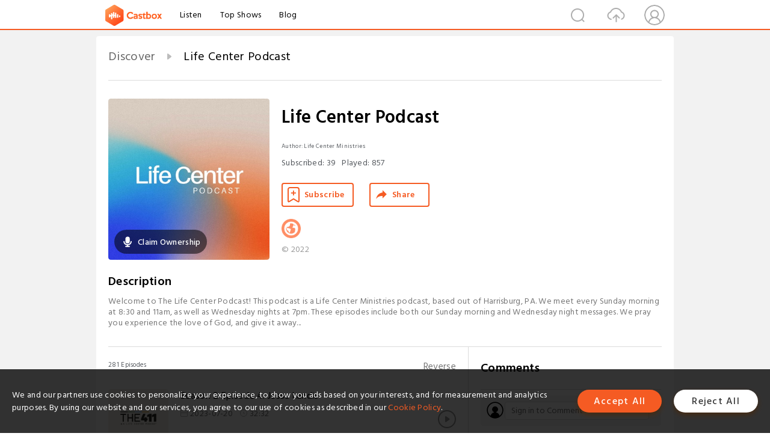

--- FILE ---
content_type: text/html; charset=utf-8
request_url: https://castbox.fm/channel/id86889?utm_campaign=ex_share_ch&utm_medium=exlink
body_size: 23130
content:
<!DOCTYPE html>
<html lang="en">
<head>
  <meta charset="utf-8">
  <title>Life Center Podcast | Listen Free on Castbox.</title>
  <link rel="canonical" href="https://castbox.fm/channel/Life-Center-Podcast-id6900025" >
  <link rel="amphtml" href="https://castbox.fm/channel/Life-Center-Podcast-id6900025?amp=1" >
  <link rel="dns-prefetch" href="https//s3.castbox.fm">
  <link rel="dns-prefetch" href="https//everest.castbox.fm">
  <link rel="dns-prefetch" href="https//data.castbox.fm">
  <meta http-equiv="X-UA-Compatible" content="IE=edge,chrome=1">
  <meta name="viewport" content="width=device-width, initial-scale=1, user-scalable=no" >
  
  <link rel="icon" href="https://s3.castbox.fm/app/castbox/static/images/logo_120.png" type="image/x-icon">
  <meta name="apple-mobile-web-app-title" content="Castbox">
  <meta name="apple-mobile-web-app-capable" content="yes">
  <meta name="twitter:site" content="@CastBox_FM" >
  <meta name="twitter:creator" content="@CastBox_FM">
  <meta name="twitter:domain" content="castbox.fm">
  <meta name="twitter:card" content="summary" ><meta property="og:image:width" content="600" ><meta property="og:image:height" content="600" >
  <meta property="twitter:title" content="Life Center Podcast | Listen Free on Castbox." >
  <meta property="twitter:image" content="https://is1-ssl.mzstatic.com/image/thumb/Podcasts211/v4/65/c0/f4/65c0f46d-2dca-0594-4d9e-618a6aabb68a/mza_8166885863832042753.jpeg/400x400bb.jpg" >
  <meta property="twitter:description" content="Welcome to The Life Center Podcast! This podcast is a Life Center Ministries podcast, based out of Harrisburg, PA. We meet every Sunday morning at 8:30 ..." >
  <meta property="al:ios:url" content="castbox://channel/Life-Center-Podcast-id6900025" >
  <meta property="al:ios:app_store_id" content="1100218439" >
  <meta property="al:ios:app_name" content="Castbox" >
  <meta property="al:android:url" content="castbox://channel/Life-Center-Podcast-id6900025" >
  <meta property="al:android:package" content="fm.castbox.audiobook.radio.podcast" >
  <meta property="al:android:app_name" content="Castbox" >
  <meta property="al:web:url" content="https://castbox.fm/channel/Life-Center-Podcast-id6900025" >
  <meta property="fb:app_id" content="1840752496197771" >
  <meta property="og:type" content="article" >
  <meta property="og:site_name" content="Castbox" />
  <meta property="og:url" content="https://castbox.fm/channel/Life-Center-Podcast-id6900025" >
  <meta property="og:image" content="https://is1-ssl.mzstatic.com/image/thumb/Podcasts211/v4/65/c0/f4/65c0f46d-2dca-0594-4d9e-618a6aabb68a/mza_8166885863832042753.jpeg/400x400bb.jpg" >
  <meta property="og:title" content="Life Center Podcast | Listen Free on Castbox." >
  <meta property="og:description" content="Welcome to The Life Center Podcast! This podcast is a Life Center Ministries podcast, based out of Harrisburg, PA. We meet every Sunday morning at 8:30 ..." >
  <meta property="twitter:app:id:iphone" content="1243410543">
  <meta property="twitter:app:id:googleplay" content="fm.castbox.audiobook.radio.podcast">
  <meta name="description" content="Welcome to The Life Center Podcast! This podcast is a Life Center Ministries podcast, based out of Harrisburg, PA. We meet every Sunday morning at 8:30 ..." >
  <meta name="keywords" content="Life Center Podcast podcast, Religion & Spirituality, Christianity" >
  <meta name="theme-color" content="rgba(158,158,158,1)" />
  <link rel="search" type="application/opensearchdescription+xml" href="https://castbox.fm/opensearch.xml" title="Castbox">
  <script type="application/ld+json">
{"@context":"http://schema.org","@type":"BreadcrumbList","itemListElement":[{"@type":"ListItem","position":1,"item":{"@id":"https://castbox.fm/home","name":"Channels","image":"https://s3.castbox.fm/app/castbox/static/images/logo.png"}},{"@type":"ListItem","position":2,"item":{"@id":"/channel/Life-Center-Podcast-id6900025","name":"Life Center Podcast","image":"https://is1-ssl.mzstatic.com/image/thumb/Podcasts211/v4/65/c0/f4/65c0f46d-2dca-0594-4d9e-618a6aabb68a/mza_8166885863832042753.jpeg/400x400bb.jpg"}}]}
</script>
  <link href="https://fonts.googleapis.com/css?family=Hind+Siliguri:300,400,500,600" rel="stylesheet"><link rel="stylesheet" type="text/css" href="https://s3.castbox.fm/app/castbox/static/css/slick.min.css" >
  
  <link rel="manifest" id="pwaLink" href="/api/pwa/manifest.json?cid=6900025">
  
  
  <script type='text/javascript'>
    if (document.documentElement.clientWidth <= 720) {
      document.documentElement.style.fontSize = document.documentElement.clientWidth / 7.2 + 'px'
    } else {
      document.documentElement.style.fontSize = '100px'
    }
    window.onloadcallback=function(){}
  </script>
  
  <link data-chunk="global" rel="stylesheet" href="https://s3.castbox.fm/webstatic/css/vendors~global.96c36ed4.chunk.css">
<link data-chunk="global" rel="stylesheet" href="https://s3.castbox.fm/webstatic/css/global.c7478bb9.chunk.css">
<link data-chunk="castbox.main" rel="stylesheet" href="https://s3.castbox.fm/webstatic/css/castbox.main.ed6e5c24.chunk.css">
<link data-chunk="ep" rel="stylesheet" href="https://s3.castbox.fm/webstatic/css/ep.fe499db8.chunk.css">
<link data-chunk="ch" rel="stylesheet" href="https://s3.castbox.fm/webstatic/css/ch.5b8889a4.chunk.css">
</head>
<body>
  <div id="root"><div class="castboxGlobal"><div style="width:0;height:0"><audio style="width:100%;height:100%" preload="auto"></audio></div><div class="castboxMain"><div class="mainBox"><div id="castboxHeader"><div class="castboxHeaderContainer"><div class="nav-item left navLogo"><a href="/?utm_campaign=ex_share_ch&amp;utm_medium=exlink"><img class="logoTextCover" src="https://s3.castbox.fm/webstatic/images/navLogo.c3d5a81b.png"/></a><a class="nav-item link" href="/home?utm_campaign=ex_share_ch&amp;utm_medium=exlink">Listen</a><a class="nav-item link" href="/categories/0?utm_campaign=ex_share_ch&amp;utm_medium=exlink">Top Shows</a><a class="nav-item link" href="/blog">Blog</a></div><div><div class="nav-item right topUserNav"><div class="userNav right"><div class="userNav-icon"><img class="userNav-img" src="https://s3.castbox.fm/webstatic/images/userIcon.06c408dc.png"/></div></div></div><div class="nav-item right upload"><a href="/creator/upload?utm_campaign=ex_share_ch&amp;utm_medium=exlink"><img class="img" src="https://s3.castbox.fm/webstatic/images/upload_icon.521c956a.png"/></a></div><div class="nav-item right search"><img class="img" src="https://s3.castbox.fm/webstatic/images/search_icon.3958760d.png"/></div></div></div></div><div style="padding-bottom:10px;min-height:100vh" id="childrenBox" class="childrenBox"><div class="topCon"></div><div class="topLeftCon"></div><div class="topRightCon"></div><div class="clearfix childContent" id="trackList"><div style="text-align:left" class="guru-breadcrumb"><span class="guru-breadcrumb-item"><span style="max-width:80%" class="breadcrumb-text"><a href="/home">Discover</a></span><img class="breadcrumbImage" src="[data-uri]"/></span><span class="guru-breadcrumb-item active"><span style="max-width:80%" class="breadcrumb-text">Life Center Podcast</span></span></div><div class="ch_feed"><div class="ch_feed-top clearfix"><div class="ch_feed-cover" data-ch-id="36121889da714bae53978d917ebdff3a4140fab8"><div style="display:inline-block;height:100%;width:100%;overflow:hidden;border-radius:4px;background-color:#A9B8AD" class="coverImgContainer"><img style="display:inline-block;opacity:1;width:100%;height:100%" src="https://is1-ssl.mzstatic.com/image/thumb/Podcasts211/v4/65/c0/f4/65c0f46d-2dca-0594-4d9e-618a6aabb68a/mza_8166885863832042753.jpeg/400x400bb.jpg" class="img" alt="Life Center Podcast" title="Life Center Podcast"/></div><div style="position:absolute;bottom:22px;left:10px"><div class="claim-modal"><div class="claim-modal-claim-btn"><i class="claim-modal-claim-btn-icon"><img src="https://s3.castbox.fm/e8/fa/80/a2defc4275855754aec42adc5d.svg"/></i><span>Claim Ownership</span></div></div></div></div><div class="ch_feed_info"><h1 title="Life Center Podcast" class="ch_feed_info_title"><div id="box-pro-ellipsis-176870267902338" class="box-ellipsis box-ellipsis-lineClamp"><style>#box-pro-ellipsis-176870267902338{-webkit-line-clamp:2;}</style><span>Life Center Podcast</span></div></h1><div class="channelInfo"><p class="author">Author<!-- -->: <!-- -->Life Center Ministries</p><span class="count sub_count">Subscribed<!-- -->:<!-- --> <!-- -->39</span><span class="count play_count">Played<!-- -->:<!-- --> <!-- -->857</span></div><div class="funcBtn"><div style="display:inline-block" class=""><div class="subscribeBtn">Subscribe</div></div><span><div class="sharePageBtn">Share</div></span></div><div class="ch_feed-socials"><a rel="nofollow" target="_blank" href="https://sites.libsyn.com/408752"><img class="ch_feed-socials-item" src="https://s3.castbox.fm/webstatic/images/homelink.fb715380.png"/></a></div><div class="ch_feed-copyright">© 2022</div><p class="des-title">Description</p><div class="des-con"><div>Welcome to The Life Center Podcast! This podcast is a Life Center Ministries podcast, based out of Harrisburg, PA. We meet every Sunday morning at 8:30 and 11am, as well as Wednesday nights at 7pm. These episodes include both our Sunday morning and Wednesday night messages. We pray you experience the love of God, and give it away...</div></div></div></div><div><div style="display:none"></div></div></div><div class="leftContainer"><div class="main"><div class="topRow clearfix"><div class="con"><div class="trackListCon"><div class="clearfix"><div class="trackListCon_title">281<!-- --> Episodes</div><div class="right funcBtn"><span class="funcBtn-item">Reverse</span></div></div><div id="trackListCon_list" class="trackListCon_list"><div><section class="episodeRow opacityinAnimate"><div class="ep-item"><div class="ep-item-cover"><a href="/episode/Season-2-Episode-4%3A-Jesse-Landis-id6900025-id879493822"><div style="display:inline-block;height:100%;width:100%;overflow:hidden;border-radius:4px;background-color:#A9B8AD" class="coverImgContainer"><img style="display:inline-block;opacity:1;width:100%;height:100%" src="https://static.libsyn.com/p/assets/c/e/6/4/ce6436a85326bf10e5bbc093207a2619/411_switched_gray-20230719-athldn5hfx.png" class="image" alt="Season 2 Episode 4: Jesse Landis" title="Season 2 Episode 4: Jesse Landis"/></div></a></div><div class="ep-item-con"><a href="/episode/Season-2-Episode-4%3A-Jesse-Landis-id6900025-id879493822"><p title="Season 2 Episode 4: Jesse Landis" class="ep-item-con-title"><span class="ellipsis" style="display:inline-block">Season 2 Episode 4: Jesse Landis</span></p></a><p class="ep-item-con-des"><span class="item icon date">2023-07-20</span><span class="item icon time">32:32</span><span class="item"></span></p><div class="ep-item-con-btns"><p class="btn-item like"></p><span class="btn-item add-2epl"><div class="playlists-modal"><div class="playlists-modal-target"><div class="add-2epl-btn"></div></div></div></span><span class="btn-item add-2epl more-point"><div class="playlists-modal"><div class="playlists-modal-target"><div class="add-2epl-btn epl-more-action"></div></div></div></span></div></div><div class="ep-item-ctrls"><a class="ctrlItem play" href="/episode/Season-2-Episode-4%3A-Jesse-Landis-id6900025-id879493822"></a></div></div><div class="audiobox"></div><div class="ep-item-desmodal"><div class="ep-item-desmodal-con">We are back after a brief hiatus! In this episode of The 411 Podcast, we have our good friend and special guest Jesse Landis on to share he and his wife&#x27;s journey through the missions field! Jesse shares about his time growing up here at Life Center, and specifically how his time in Heirborne youth ministry helped stir his heart for missionary work. He explains how God has continuously disoriented his family&#x27;s original plans, and stresses the importance of being faithful and obedient to the Lord&#x27;s directions. Lastly, Jesse details how their family has relied on the presence and word of the Lord through difficult times, along with ensuring their family unit is a secure and strong foundation. We are so thankful for Jesse and his family&#x27;s heart to see people equipped, trained, and sent out into the least reached places to spread the Gospel!</div></div></section><section class="episodeRow opacityinAnimate"><div class="ep-item"><div class="ep-item-cover"><a href="/episode/Season-2-Episode-3%3A-Charles-Stock-(Part-2!)-id6900025-id879493814"><div style="display:inline-block;height:100%;width:100%;overflow:hidden;border-radius:4px;background-color:#A9B8AD" class="coverImgContainer"><img style="display:inline-block;opacity:1;width:100%;height:100%" src="https://static.libsyn.com/p/assets/5/3/3/3/5333ec28901602e9d959afa2a1bf1c87/411_switched_gray-20230531-2dp1nn784x.png" class="image" alt="Season 2 Episode 3: Charles Stock (Part 2!)" title="Season 2 Episode 3: Charles Stock (Part 2!)"/></div></a></div><div class="ep-item-con"><a href="/episode/Season-2-Episode-3%3A-Charles-Stock-(Part-2!)-id6900025-id879493814"><p title="Season 2 Episode 3: Charles Stock (Part 2!)" class="ep-item-con-title"><span class="ellipsis" style="display:inline-block">Season 2 Episode 3: Charles Stock (Part 2!)</span></p></a><p class="ep-item-con-des"><span class="item icon date">2023-06-01</span><span class="item icon time">01:15:39</span><span class="item"></span></p><div class="ep-item-con-btns"><p class="btn-item like"></p><span class="btn-item add-2epl"><div class="playlists-modal"><div class="playlists-modal-target"><div class="add-2epl-btn"></div></div></div></span><span class="btn-item add-2epl more-point"><div class="playlists-modal"><div class="playlists-modal-target"><div class="add-2epl-btn epl-more-action"></div></div></div></span></div></div><div class="ep-item-ctrls"><a class="ctrlItem play" href="/episode/Season-2-Episode-3%3A-Charles-Stock-(Part-2!)-id6900025-id879493814"></a></div></div><div class="audiobox"></div><div class="ep-item-desmodal"><div class="ep-item-desmodal-con">Senior Pastor Charles Stock rejoins us for Part 2 of his interview! In this episode of Season 2, Charles continues to take us through the journey he and Anne navigated during their time in California, his desire to know the Word of God inside and out, and some of the most difficult seasons of their lives, just up to the point where they moved to Pennsylvania. We are so thankful for the lives of Charles and Anne, and their desire to see the presence of God flourish wherever they are.</div></div></section><section class="episodeRow opacityinAnimate"><div class="ep-item"><div class="ep-item-cover"><a href="/episode/Season-2-Episode-2%3A-Reinhard-and-Debi-Hirtler-id6900025-id879493812"><div style="display:inline-block;height:100%;width:100%;overflow:hidden;border-radius:4px;background-color:#A9B8AD" class="coverImgContainer"><img style="display:inline-block;opacity:1;width:100%;height:100%" src="https://static.libsyn.com/p/assets/2/7/d/2/27d23e4e3adec9bce5bbc093207a2619/411_switched_gray-20230524-suw75c3rp4.png" class="image" alt="Season 2 Episode 2: Reinhard and Debi Hirtler" title="Season 2 Episode 2: Reinhard and Debi Hirtler"/></div></a></div><div class="ep-item-con"><a href="/episode/Season-2-Episode-2%3A-Reinhard-and-Debi-Hirtler-id6900025-id879493812"><p title="Season 2 Episode 2: Reinhard and Debi Hirtler" class="ep-item-con-title"><span class="ellipsis" style="display:inline-block">Season 2 Episode 2: Reinhard and Debi Hirtler</span></p></a><p class="ep-item-con-des"><span class="item icon date">2023-05-25</span><span class="item icon time">43:58</span><span class="item"></span></p><div class="ep-item-con-btns"><p class="btn-item like"></p><span class="btn-item add-2epl"><div class="playlists-modal"><div class="playlists-modal-target"><div class="add-2epl-btn"></div></div></div></span><span class="btn-item add-2epl more-point"><div class="playlists-modal"><div class="playlists-modal-target"><div class="add-2epl-btn epl-more-action"></div></div></div></span></div></div><div class="ep-item-ctrls"><a class="ctrlItem play" href="/episode/Season-2-Episode-2%3A-Reinhard-and-Debi-Hirtler-id6900025-id879493812"></a></div></div><div class="audiobox"></div><div class="ep-item-desmodal"><div class="ep-item-desmodal-con">Such a special episode! We continue with our second episode of Season 2 with special guests Reinhard and Debi Hirtler, who are not only part of our lifelines missionaries, but very close and longtime friends of ours. Reinhard and Debi explain the incredible story of their relationship, how they navigated early years of marriage and ministry, and their continual obedience of following the Lord&#x27;s call and direction. We are so thankful for these amazing and humble missionaries! We pray this episode stirs your faith and challenges you to pursue the Lord&#x27;s voice.</div></div></section><section class="episodeRow opacityinAnimate"><div class="ep-item"><div class="ep-item-cover"><a href="/episode/SEASON-2-EPISODE-1%3A-Charles-Stock-id6900025-id879493809"><div style="display:inline-block;height:100%;width:100%;overflow:hidden;border-radius:4px;background-color:#A9B8AD" class="coverImgContainer"><img style="display:inline-block;opacity:1;width:100%;height:100%" src="https://static.libsyn.com/p/assets/3/5/c/2/35c291f62f899b9f5f2e77a3093c12a1/411_switched_gray-20230510-tgontgrla9.png" class="image" alt="SEASON 2 EPISODE 1: Charles Stock" title="SEASON 2 EPISODE 1: Charles Stock"/></div></a></div><div class="ep-item-con"><a href="/episode/SEASON-2-EPISODE-1%3A-Charles-Stock-id6900025-id879493809"><p title="SEASON 2 EPISODE 1: Charles Stock" class="ep-item-con-title"><span class="ellipsis" style="display:inline-block">SEASON 2 EPISODE 1: Charles Stock</span></p></a><p class="ep-item-con-des"><span class="item icon date">2023-05-11</span><span class="item icon time">01:23:29</span><span class="item"></span></p><div class="ep-item-con-btns"><p class="btn-item like"></p><span class="btn-item add-2epl"><div class="playlists-modal"><div class="playlists-modal-target"><div class="add-2epl-btn"></div></div></div></span><span class="btn-item add-2epl more-point"><div class="playlists-modal"><div class="playlists-modal-target"><div class="add-2epl-btn epl-more-action"></div></div></div></span></div></div><div class="ep-item-ctrls"><a class="ctrlItem play" href="/episode/SEASON-2-EPISODE-1%3A-Charles-Stock-id6900025-id879493809"></a></div></div><div class="audiobox"></div><div class="ep-item-desmodal"><div class="ep-item-desmodal-con">Senior Pastor Charles Stock joins us to kick off Season 2 of the 411 Podcast! Charles dives into great detail to describe his upbringing, how and where he grew up in California, the different trends and spirits that defined his generation during the 1960s, his pursuit of his wife Anne, and their pursuit for the way, the truth, and the life (God) together. We are so thankful for Charles&#x27; heart to pursuit an encounter with Jesus above all else!</div></div></section><section class="episodeRow opacityinAnimate"><div class="ep-item"><div class="ep-item-cover"><a href="/episode/Episode-42%3A-Brent-Ulrich-id6900025-id879493806"><div style="display:inline-block;height:100%;width:100%;overflow:hidden;border-radius:4px;background-color:#A9B8AD" class="coverImgContainer"><img style="display:inline-block;opacity:1;width:100%;height:100%" src="https://static.libsyn.com/p/assets/8/4/0/d/840d5f1fbc2f3398bafc7308ab683e82/411_switched_gray-20230426-s16azw4kmm.png" class="image" alt="Episode 42: Brent Ulrich" title="Episode 42: Brent Ulrich"/></div></a></div><div class="ep-item-con"><a href="/episode/Episode-42%3A-Brent-Ulrich-id6900025-id879493806"><p title="Episode 42: Brent Ulrich" class="ep-item-con-title"><span class="ellipsis" style="display:inline-block">Episode 42: Brent Ulrich</span></p></a><p class="ep-item-con-des"><span class="item icon date">2023-04-27</span><span class="item icon time">38:31</span><span class="item"></span></p><div class="ep-item-con-btns"><p class="btn-item like"></p><span class="btn-item add-2epl"><div class="playlists-modal"><div class="playlists-modal-target"><div class="add-2epl-btn"></div></div></div></span><span class="btn-item add-2epl more-point"><div class="playlists-modal"><div class="playlists-modal-target"><div class="add-2epl-btn epl-more-action"></div></div></div></span></div></div><div class="ep-item-ctrls"><a class="ctrlItem play" href="/episode/Episode-42%3A-Brent-Ulrich-id6900025-id879493806"></a></div></div><div class="audiobox"></div><div class="ep-item-desmodal"><div class="ep-item-desmodal-con">For episode 42 of the 411 podcast, we bring on Brent Ulrich! Brent is our lead sound and techinical engineer here at Life Center, and has been on staff since 2017. Brent joins us for the last episode of Season 1 and caps off our one-year anniversary by taking us into his background of touring with different bands in his late teens and early 20s, to making his way into the sound and audio (front of house) department of music, and finally how he began to form relationships with people here at Life Center in 2011. We are beyond thankful for Brent&#x27;s servant heart towards the Lord and His people, and how he cares and stewards the sound that is released from this house!</div></div></section><section class="episodeRow opacityinAnimate"><div class="ep-item"><div class="ep-item-cover"><a href="/episode/Episode-41%3A-Ricardo-White-id6900025-id879493804"><div style="display:inline-block;height:100%;width:100%;overflow:hidden;border-radius:4px;background-color:#A9B8AD" class="coverImgContainer"><img style="display:inline-block;opacity:1;width:100%;height:100%" src="https://static.libsyn.com/p/assets/2/f/4/7/2f47d75b93cb2cdae55e3c100dce7605/411_switched_gray-20230418-tibp6sx3e2.png" class="image" alt="Episode 41: Ricardo White" title="Episode 41: Ricardo White"/></div></a></div><div class="ep-item-con"><a href="/episode/Episode-41%3A-Ricardo-White-id6900025-id879493804"><p title="Episode 41: Ricardo White" class="ep-item-con-title"><span class="ellipsis" style="display:inline-block">Episode 41: Ricardo White</span></p></a><p class="ep-item-con-des"><span class="item icon date">2023-04-20</span><span class="item icon time">48:54</span><span class="item"></span></p><div class="ep-item-con-btns"><p class="btn-item like"></p><span class="btn-item add-2epl"><div class="playlists-modal"><div class="playlists-modal-target"><div class="add-2epl-btn"></div></div></div></span><span class="btn-item add-2epl more-point"><div class="playlists-modal"><div class="playlists-modal-target"><div class="add-2epl-btn epl-more-action"></div></div></div></span></div></div><div class="ep-item-ctrls"><a class="ctrlItem play" href="/episode/Episode-41%3A-Ricardo-White-id6900025-id879493804"></a></div></div><div class="audiobox"></div><div class="ep-item-desmodal"><div class="ep-item-desmodal-con">Ricardo White joins the 411 podcast! We are so thankful to have Ricardo share about what is happening and going on in he and Liz&#x27;s lives, their struggles and battles over the last few years, and how God is healing, restoring, and showing His faithfulness towards Ricardo and Liz. What an incredible episode, with an even more incredible person! Ricardo truly embodies and displays what it looks like to pursue and worship the Lord despite our circumstances and trials.</div></div></section><section class="episodeRow opacityinAnimate"><div class="ep-item"><div class="ep-item-cover"><a href="/episode/Episode-40%3A-Rusty-and-Mia-Fuller-id6900025-id879493801"><div style="display:inline-block;height:100%;width:100%;overflow:hidden;border-radius:4px;background-color:#A9B8AD" class="coverImgContainer"><img style="display:inline-block;opacity:1;width:100%;height:100%" src="https://static.libsyn.com/p/assets/2/d/6/0/2d60edd3d004a68227a2322813b393ee/411_switched_gray-20230406-42iticb59a.png" class="image" alt="Episode 40: Rusty and Mia Fuller" title="Episode 40: Rusty and Mia Fuller"/></div></a></div><div class="ep-item-con"><a href="/episode/Episode-40%3A-Rusty-and-Mia-Fuller-id6900025-id879493801"><p title="Episode 40: Rusty and Mia Fuller" class="ep-item-con-title"><span class="ellipsis" style="display:inline-block">Episode 40: Rusty and Mia Fuller</span></p></a><p class="ep-item-con-des"><span class="item icon date">2023-04-06</span><span class="item icon time">54:49</span><span class="item"></span></p><div class="ep-item-con-btns"><p class="btn-item like"></p><span class="btn-item add-2epl"><div class="playlists-modal"><div class="playlists-modal-target"><div class="add-2epl-btn"></div></div></div></span><span class="btn-item add-2epl more-point"><div class="playlists-modal"><div class="playlists-modal-target"><div class="add-2epl-btn epl-more-action"></div></div></div></span></div></div><div class="ep-item-ctrls"><a class="ctrlItem play" href="/episode/Episode-40%3A-Rusty-and-Mia-Fuller-id6900025-id879493801"></a></div></div><div class="audiobox"></div><div class="ep-item-desmodal"><div class="ep-item-desmodal-con">Some of the best people here at Life Center, Rusty and Mia Fuller join the 411 Podcast! In this episode, Rusty and Mia share in further detail the wild story of how they met, how their relationship developed, and how they eventually found themselves back in Central Pennsylvania and calling Life Center their home. Rusty and Mia are genuine, authentically themselves, and true friends who are dedicated to serving and reaching the next generation! We are so thankful for their hearts!</div></div></section><section class="episodeRow opacityinAnimate"><div class="ep-item"><div class="ep-item-cover"><a href="/episode/Episode-39%3A-Jason-Burmeister-id6900025-id879493793"><div style="display:inline-block;height:100%;width:100%;overflow:hidden;border-radius:4px;background-color:#A9B8AD" class="coverImgContainer"><img style="display:inline-block;opacity:1;width:100%;height:100%" src="https://static.libsyn.com/p/assets/e/f/3/b/ef3b82873068978abafc7308ab683e82/411_switched_gray-20230308-wu3owspjbg.png" class="image" alt="Episode 39: Jason Burmeister" title="Episode 39: Jason Burmeister"/></div></a></div><div class="ep-item-con"><a href="/episode/Episode-39%3A-Jason-Burmeister-id6900025-id879493793"><p title="Episode 39: Jason Burmeister" class="ep-item-con-title"><span class="ellipsis" style="display:inline-block">Episode 39: Jason Burmeister</span></p></a><p class="ep-item-con-des"><span class="item icon date">2023-03-09</span><span class="item icon time">01:00:47</span><span class="item"></span></p><div class="ep-item-con-btns"><p class="btn-item like"></p><span class="btn-item add-2epl"><div class="playlists-modal"><div class="playlists-modal-target"><div class="add-2epl-btn"></div></div></div></span><span class="btn-item add-2epl more-point"><div class="playlists-modal"><div class="playlists-modal-target"><div class="add-2epl-btn epl-more-action"></div></div></div></span></div></div><div class="ep-item-ctrls"><a class="ctrlItem play" href="/episode/Episode-39%3A-Jason-Burmeister-id6900025-id879493793"></a></div></div><div class="audiobox"></div><div class="ep-item-desmodal"><div class="ep-item-desmodal-con">Jason Burmeister joins the 411 podcast for episode 39! This episode is filled with so many stories and details of God&#x27;s faithfulness. Jason explains how he and his family first began attending Life Center on Easter Sunday in 1998, how he became heavily involved in our Heirborne Youth Group, and how God eventually led him to meet his wife in Austria! Jason and his wife Sula&#x27;s story truly stirrs our faith, as it is an amazing testament to God&#x27;s faithfulness and goodness in their lives. We are beyond thankful they are here and part of our Life Center family!</div></div></section><section class="episodeRow opacityinAnimate"><div class="ep-item"><div class="ep-item-cover"><a href="/episode/Episode-38%3A-Chris-Palmer-id6900025-id879493791"><div style="display:inline-block;height:100%;width:100%;overflow:hidden;border-radius:4px;background-color:#A9B8AD" class="coverImgContainer"><img style="display:inline-block;opacity:1;width:100%;height:100%" src="https://static.libsyn.com/p/assets/a/c/0/3/ac038255ac1bd50ae5bbc093207a2619/411_switched_gray-20230228-gpj3gvts6y.png" class="image" alt="Episode 38: Chris Palmer" title="Episode 38: Chris Palmer"/></div></a></div><div class="ep-item-con"><a href="/episode/Episode-38%3A-Chris-Palmer-id6900025-id879493791"><p title="Episode 38: Chris Palmer" class="ep-item-con-title"><span class="ellipsis" style="display:inline-block">Episode 38: Chris Palmer</span></p></a><p class="ep-item-con-des"><span class="item icon date">2023-03-02</span><span class="item icon time">36:37</span><span class="item"></span></p><div class="ep-item-con-btns"><p class="btn-item like"></p><span class="btn-item add-2epl"><div class="playlists-modal"><div class="playlists-modal-target"><div class="add-2epl-btn"></div></div></div></span><span class="btn-item add-2epl more-point"><div class="playlists-modal"><div class="playlists-modal-target"><div class="add-2epl-btn epl-more-action"></div></div></div></span></div></div><div class="ep-item-ctrls"><a class="ctrlItem play" href="/episode/Episode-38%3A-Chris-Palmer-id6900025-id879493791"></a></div></div><div class="audiobox"></div><div class="ep-item-desmodal"><div class="ep-item-desmodal-con">Recorded live during Life Center Conference 2023! We were so thankful to have guest Chris Palmer join us on the 411 Podcast. Chris jumps on to discuss his first connection with Life Center in January, how he knew he wanted to preach from a young age, to the Lord shifting his focus to studying the Bible, and his role and the vision for TheosU and Theos Seminary. Chris and the team at TheosU are incredible people who have a heart to see others be true and faithful witnesses of God&#x27;s word!</div></div></section><section class="episodeRow opacityinAnimate"><div class="ep-item"><div class="ep-item-cover"><a href="/episode/Episode-37%3A-Steve-Espamer-id6900025-id879493787"><div style="display:inline-block;height:100%;width:100%;overflow:hidden;border-radius:4px;background-color:#A9B8AD" class="coverImgContainer"><img style="display:inline-block;opacity:1;width:100%;height:100%" src="https://static.libsyn.com/p/assets/f/3/e/7/f3e756b3d6f5763488c4a68c3ddbc4f2/411_switched_gray-20230215-ljx9jae0py.png" class="image" alt="Episode 37: Steve Espamer" title="Episode 37: Steve Espamer"/></div></a></div><div class="ep-item-con"><a href="/episode/Episode-37%3A-Steve-Espamer-id6900025-id879493787"><p title="Episode 37: Steve Espamer" class="ep-item-con-title"><span class="ellipsis" style="display:inline-block">Episode 37: Steve Espamer</span></p></a><p class="ep-item-con-des"><span class="item icon date">2023-02-16</span><span class="item icon time">55:46</span><span class="item"></span></p><div class="ep-item-con-btns"><p class="btn-item like"></p><span class="btn-item add-2epl"><div class="playlists-modal"><div class="playlists-modal-target"><div class="add-2epl-btn"></div></div></div></span><span class="btn-item add-2epl more-point"><div class="playlists-modal"><div class="playlists-modal-target"><div class="add-2epl-btn epl-more-action"></div></div></div></span></div></div><div class="ep-item-ctrls"><a class="ctrlItem play" href="/episode/Episode-37%3A-Steve-Espamer-id6900025-id879493787"></a></div></div><div class="audiobox"></div><div class="ep-item-desmodal"><div class="ep-item-desmodal-con">In this special episode of the 411 Podcast, we bring on our incredible friend Steve Espamer! Steve joins us to explain his amazing testimony, takes us through his time in ministry, and how God revealed the call of international missions in his life. Steve is the father of Katie Horst (episode 33) and the grandfather of Nathaniel Horst (episode 32), which made having Steve on this podcast even more special! We are so thankful for Steve&#x27;s powerful testimony and how God has used Steve to advance His kingdom!</div></div></section><section class="episodeRow opacityinAnimate"><div class="ep-item"><div class="ep-item-cover"><a href="/episode/Episode-36%3A-Matt-and-Serah-Rudolph-id6900025-id879493785"><div style="display:inline-block;height:100%;width:100%;overflow:hidden;border-radius:4px;background-color:#A9B8AD" class="coverImgContainer"><img style="display:inline-block;opacity:1;width:100%;height:100%" src="https://static.libsyn.com/p/assets/0/8/8/d/088d18c2a6a76273e55e3c100dce7605/411_switched_gray-20230202-b7o5a5k4w3.png" class="image" alt="Episode 36: Matt and Serah Rudolph" title="Episode 36: Matt and Serah Rudolph"/></div></a></div><div class="ep-item-con"><a href="/episode/Episode-36%3A-Matt-and-Serah-Rudolph-id6900025-id879493785"><p title="Episode 36: Matt and Serah Rudolph" class="ep-item-con-title"><span class="ellipsis" style="display:inline-block">Episode 36: Matt and Serah Rudolph</span></p></a><p class="ep-item-con-des"><span class="item icon date">2023-02-09</span><span class="item icon time">45:16</span><span class="item"></span></p><div class="ep-item-con-btns"><p class="btn-item like"></p><span class="btn-item add-2epl"><div class="playlists-modal"><div class="playlists-modal-target"><div class="add-2epl-btn"></div></div></div></span><span class="btn-item add-2epl more-point"><div class="playlists-modal"><div class="playlists-modal-target"><div class="add-2epl-btn epl-more-action"></div></div></div></span></div></div><div class="ep-item-ctrls"><a class="ctrlItem play" href="/episode/Episode-36%3A-Matt-and-Serah-Rudolph-id6900025-id879493785"></a></div></div><div class="audiobox"></div><div class="ep-item-desmodal"><div class="ep-item-desmodal-con">This week we bring on Matt and Serah Rudolph for episode 36 of the 411 Podcast! Matt and Serah are the leaders of the Greenhouse Discipleship Training School, located right here at Life Center. They also lead Gateways Beyond International, which is a family of messianic missional communities and ministries located in Cyprus, France, Germany and the United States. Matt and Serah discuss how these communities are passionate about exploring rhythms of life together that unite worship and prayer, discipleship training and world outreach. Lastly, they catch us up on Phase I of The Greenhouse that occurred in the Fall of 2022, and what&#x27;s happening now! We are so thankful for this amazing couple!</div></div></section><section class="episodeRow opacityinAnimate"><div class="ep-item"><div class="ep-item-cover"><a href="/episode/Episode-34%3A-Cherie-Anthony-id6900025-id879493783"><div style="display:inline-block;height:100%;width:100%;overflow:hidden;border-radius:4px;background-color:#A9B8AD" class="coverImgContainer"><img style="display:inline-block;opacity:1;width:100%;height:100%" src="https://static.libsyn.com/p/assets/7/2/8/5/7285a550a1c86155e55e3c100dce7605/411_switched_gray-20230126-v6cdf4fn20.png" class="image" alt="Episode 34: Cherie Anthony" title="Episode 34: Cherie Anthony"/></div></a></div><div class="ep-item-con"><a href="/episode/Episode-34%3A-Cherie-Anthony-id6900025-id879493783"><p title="Episode 34: Cherie Anthony" class="ep-item-con-title"><span class="ellipsis" style="display:inline-block">Episode 34: Cherie Anthony</span></p></a><p class="ep-item-con-des"><span class="item icon date">2023-02-02</span><span class="item icon time">38:03</span><span class="item"></span></p><div class="ep-item-con-btns"><p class="btn-item like"></p><span class="btn-item add-2epl"><div class="playlists-modal"><div class="playlists-modal-target"><div class="add-2epl-btn"></div></div></div></span><span class="btn-item add-2epl more-point"><div class="playlists-modal"><div class="playlists-modal-target"><div class="add-2epl-btn epl-more-action"></div></div></div></span></div></div><div class="ep-item-ctrls"><a class="ctrlItem play" href="/episode/Episode-34%3A-Cherie-Anthony-id6900025-id879493783"></a></div></div><div class="audiobox"></div><div class="ep-item-desmodal"><div class="ep-item-desmodal-con">The incredible Cherie Anthony joins us for this episode of the 411 Podcast! Cherie talks about how she first accepted Jesus at a young age, some of her struggles growing up, and how she stumbled upon Word Fellowship (Life Center) back in 1989! Cherie explains how God is doing an inner healing in each generation, especially the young children! Lastly, she discusses the impact of Healing the Heart Ministries here at Life Center, and the various healing classes offered. We are extremely grateful for the impact Cherie has on countless families and individuals!</div></div></section><section class="episodeRow opacityinAnimate"><div class="ep-item"><div class="ep-item-cover"><a href="/episode/Episode-33%3A-Nathan-and-Katie-Horst-id6900025-id879493781"><div style="display:inline-block;height:100%;width:100%;overflow:hidden;border-radius:4px;background-color:#A9B8AD" class="coverImgContainer"><img style="display:inline-block;opacity:1;width:100%;height:100%" src="https://static.libsyn.com/p/assets/d/f/9/8/df98bf8eb6196a75a04421dee9605cbd/411_switched_gray-20230125-uq81x8rfvz.png" class="image" alt="Episode 33: Nathan and Katie Horst" title="Episode 33: Nathan and Katie Horst"/></div></a></div><div class="ep-item-con"><a href="/episode/Episode-33%3A-Nathan-and-Katie-Horst-id6900025-id879493781"><p title="Episode 33: Nathan and Katie Horst" class="ep-item-con-title"><span class="ellipsis" style="display:inline-block">Episode 33: Nathan and Katie Horst</span></p></a><p class="ep-item-con-des"><span class="item icon date">2023-01-26</span><span class="item icon time">47:37</span><span class="item"></span></p><div class="ep-item-con-btns"><p class="btn-item like"></p><span class="btn-item add-2epl"><div class="playlists-modal"><div class="playlists-modal-target"><div class="add-2epl-btn"></div></div></div></span><span class="btn-item add-2epl more-point"><div class="playlists-modal"><div class="playlists-modal-target"><div class="add-2epl-btn epl-more-action"></div></div></div></span></div></div><div class="ep-item-ctrls"><a class="ctrlItem play" href="/episode/Episode-33%3A-Nathan-and-Katie-Horst-id6900025-id879493781"></a></div></div><div class="audiobox"></div><div class="ep-item-desmodal"><div class="ep-item-desmodal-con">Absolutely one of our favorite episodes of the 411 Podcast! Nathan and Katie Horst join us for episode 33, as they touch on their time in college, how they met, how they ended up calling Life Center their home, their expression of creativity through songwriting, worship, and their hearts to host people. Lastly, they discuss the importance and battle over identity in this next generation and how they love championing their children in every aspect of life. We hope you get to know Nathan and Katie more through this episode!</div></div></section><section class="episodeRow opacityinAnimate"><div class="ep-item"><div class="ep-item-cover"><a href="/episode/Episode-32%3A-Nathaniel-Horst-id6900025-id879493778"><div style="display:inline-block;height:100%;width:100%;overflow:hidden;border-radius:4px;background-color:#A9B8AD" class="coverImgContainer"><img style="display:inline-block;opacity:1;width:100%;height:100%" src="https://static.libsyn.com/p/assets/6/7/d/b/67dbe654a2801378d959afa2a1bf1c87/411_switched_gray-20230111-25le3wbr4z.png" class="image" alt="Episode 32: Nathaniel Horst" title="Episode 32: Nathaniel Horst"/></div></a></div><div class="ep-item-con"><a href="/episode/Episode-32%3A-Nathaniel-Horst-id6900025-id879493778"><p title="Episode 32: Nathaniel Horst" class="ep-item-con-title"><span class="ellipsis" style="display:inline-block">Episode 32: Nathaniel Horst</span></p></a><p class="ep-item-con-des"><span class="item icon date">2023-01-12</span><span class="item icon time">46:45</span><span class="item"></span></p><div class="ep-item-con-btns"><p class="btn-item like"></p><span class="btn-item add-2epl"><div class="playlists-modal"><div class="playlists-modal-target"><div class="add-2epl-btn"></div></div></div></span><span class="btn-item add-2epl more-point"><div class="playlists-modal"><div class="playlists-modal-target"><div class="add-2epl-btn epl-more-action"></div></div></div></span></div></div><div class="ep-item-ctrls"><a class="ctrlItem play" href="/episode/Episode-32%3A-Nathaniel-Horst-id6900025-id879493778"></a></div></div><div class="audiobox"></div><div class="ep-item-desmodal"><div class="ep-item-desmodal-con">For this episode of the 411 podcast we bring on Nathaniel Horst, who is usually behind the scenes here at Life Center! Nathaniel takes us through his time growing up here, and explains the impact of his encounters with the Holy Spirit in both 1st Wave Kidz and Heirborne Youth. Lastly, he dives into the passions the Lord has put on his heart, and how his different giftings and passions have evolved over the years. Nathaniel is part of our creative team here at Life Center, as well as helping with production on Sundays and Wednesdays. We are so thankful for his heart to see the Kingdom of God fully realized and known in his generation!</div></div></section><section class="episodeRow opacityinAnimate"><div class="ep-item"><div class="ep-item-cover"><a href="/episode/Episode-31%3A-Ethan-Muller-id6900025-id879493776"><div style="display:inline-block;height:100%;width:100%;overflow:hidden;border-radius:4px;background-color:#A9B8AD" class="coverImgContainer"><img style="display:inline-block;opacity:1;width:100%;height:100%" src="https://static.libsyn.com/p/assets/0/5/c/f/05cf66964310d217a04421dee9605cbd/411_switched_gray-20230104-snbrir48rr.png" class="image" alt="Episode 31: Ethan Muller" title="Episode 31: Ethan Muller"/></div></a></div><div class="ep-item-con"><a href="/episode/Episode-31%3A-Ethan-Muller-id6900025-id879493776"><p title="Episode 31: Ethan Muller" class="ep-item-con-title"><span class="ellipsis" style="display:inline-block">Episode 31: Ethan Muller</span></p></a><p class="ep-item-con-des"><span class="item icon date">2023-01-05</span><span class="item icon time">32:47</span><span class="item"></span></p><div class="ep-item-con-btns"><p class="btn-item like"></p><span class="btn-item add-2epl"><div class="playlists-modal"><div class="playlists-modal-target"><div class="add-2epl-btn"></div></div></div></span><span class="btn-item add-2epl more-point"><div class="playlists-modal"><div class="playlists-modal-target"><div class="add-2epl-btn epl-more-action"></div></div></div></span></div></div><div class="ep-item-ctrls"><a class="ctrlItem play" href="/episode/Episode-31%3A-Ethan-Muller-id6900025-id879493776"></a></div></div><div class="audiobox"></div><div class="ep-item-desmodal"><div class="ep-item-desmodal-con">Happy New Year!! For our first episode of 2023, we bring on Ethan Muller! Although Ethan and his family grew up traveling to nearly every different state possible, he and his family have called Life Center home for many years now. Ethan explains how he was impacted during his time as a kid in 1st Wave Kidz and Heirborne Youth, his time as an intern here at Life Center, and how his experiences eventually led him to helping serve on our 1st Wave Kidz Ministry team here with Travis and Leanna Johnston!</div></div></section><section class="episodeRow opacityinAnimate"><div class="ep-item"><div class="ep-item-cover"><a href="/episode/Episode-30%3A-SIBS-EPISODE!-Meghan%2C-Mark%2C-and-Lauren-Leach-id6900025-id879493771"><div style="display:inline-block;height:100%;width:100%;overflow:hidden;border-radius:4px;background-color:#A9B8AD" class="coverImgContainer"><img style="display:inline-block;opacity:1;width:100%;height:100%" src="https://is1-ssl.mzstatic.com/image/thumb/Podcasts211/v4/65/c0/f4/65c0f46d-2dca-0594-4d9e-618a6aabb68a/mza_8166885863832042753.jpeg/400x400bb.jpg" class="image" alt="Episode 30: SIBS EPISODE! Meghan, Mark, and Lauren Leach" title="Episode 30: SIBS EPISODE! Meghan, Mark, and Lauren Leach"/></div></a></div><div class="ep-item-con"><a href="/episode/Episode-30%3A-SIBS-EPISODE!-Meghan%2C-Mark%2C-and-Lauren-Leach-id6900025-id879493771"><p title="Episode 30: SIBS EPISODE! Meghan, Mark, and Lauren Leach" class="ep-item-con-title"><span class="ellipsis" style="display:inline-block">Episode 30: SIBS EPISODE! Meghan, Mark, and Lauren Leach</span></p></a><p class="ep-item-con-des"><span class="item icon date">2022-12-08</span><span class="item icon time">55:55</span><span class="item"></span></p><div class="ep-item-con-btns"><p class="btn-item like"></p><span class="btn-item add-2epl"><div class="playlists-modal"><div class="playlists-modal-target"><div class="add-2epl-btn"></div></div></div></span><span class="btn-item add-2epl more-point"><div class="playlists-modal"><div class="playlists-modal-target"><div class="add-2epl-btn epl-more-action"></div></div></div></span></div></div><div class="ep-item-ctrls"><a class="ctrlItem play" href="/episode/Episode-30%3A-SIBS-EPISODE!-Meghan%2C-Mark%2C-and-Lauren-Leach-id6900025-id879493771"></a></div></div><div class="audiobox"></div><div class="ep-item-desmodal"><div class="ep-item-desmodal-con">Episode 30 of the 411 podcast! For this special 30th episode, we bring on the siblings - Meghan, Mark, and Lauren Leach! The siblings discuss their different perspectives on growing up as pastors kids, how their view of church and their relationship with the Lord was affected by growing up in the church, and their favorite aspects of serving in ministry or being involved at Life Center. We hope you get to know Meghan, Matt, Mark, and Lauren more by the end of this episode!</div></div></section><section class="episodeRow opacityinAnimate"><div class="ep-item"><div class="ep-item-cover"><a href="/episode/Episode-29%3A-David-and-Rachel-Diroll-id6900025-id879493768"><div style="display:inline-block;height:100%;width:100%;overflow:hidden;border-radius:4px;background-color:#A9B8AD" class="coverImgContainer"><img style="display:inline-block;opacity:1;width:100%;height:100%" src="https://static.libsyn.com/p/assets/a/f/0/7/af078c11fda233795f2e77a3093c12a1/411_switched_gray-20221123-lrwlbe3von.png" class="image" alt="Episode 29: David and Rachel Diroll" title="Episode 29: David and Rachel Diroll"/></div></a></div><div class="ep-item-con"><a href="/episode/Episode-29%3A-David-and-Rachel-Diroll-id6900025-id879493768"><p title="Episode 29: David and Rachel Diroll" class="ep-item-con-title"><span class="ellipsis" style="display:inline-block">Episode 29: David and Rachel Diroll</span></p></a><p class="ep-item-con-des"><span class="item icon date">2022-11-24</span><span class="item icon time">32:50</span><span class="item"></span></p><div class="ep-item-con-btns"><p class="btn-item like"></p><span class="btn-item add-2epl"><div class="playlists-modal"><div class="playlists-modal-target"><div class="add-2epl-btn"></div></div></div></span><span class="btn-item add-2epl more-point"><div class="playlists-modal"><div class="playlists-modal-target"><div class="add-2epl-btn epl-more-action"></div></div></div></span></div></div><div class="ep-item-ctrls"><a class="ctrlItem play" href="/episode/Episode-29%3A-David-and-Rachel-Diroll-id6900025-id879493768"></a></div></div><div class="audiobox"></div><div class="ep-item-desmodal"><div class="ep-item-desmodal-con">Happy Thanksgiving to all our listeners here on the 411 podcast! For episode 29, we bring on David and Rachel Diroll to get to know them more, ask about how they arrived in Harrisburg and at Life Center, how they met, and all about their incredible time in Cyprus! David and Rachel are part of the leadership team of The Greenhouse Discipleship School here at Life Center, and we feel like we&#x27;ve already known them for years!!</div></div></section><section class="episodeRow opacityinAnimate"><div class="ep-item"><div class="ep-item-cover"><a href="/episode/Episode-28%3A-Tannon-and-Cristina-Herman-id6900025-id879493765"><div style="display:inline-block;height:100%;width:100%;overflow:hidden;border-radius:4px;background-color:#A9B8AD" class="coverImgContainer"><img style="display:inline-block;opacity:1;width:100%;height:100%" src="https://static.libsyn.com/p/assets/1/0/9/5/1095548162f3458bd959afa2a1bf1c87/411_switched_gray-20221116-2ze9dr4gse.png" class="image" alt="Episode 28: Tannon and Cristina Herman" title="Episode 28: Tannon and Cristina Herman"/></div></a></div><div class="ep-item-con"><a href="/episode/Episode-28%3A-Tannon-and-Cristina-Herman-id6900025-id879493765"><p title="Episode 28: Tannon and Cristina Herman" class="ep-item-con-title"><span class="ellipsis" style="display:inline-block">Episode 28: Tannon and Cristina Herman</span></p></a><p class="ep-item-con-des"><span class="item icon date">2022-11-17</span><span class="item icon time">57:12</span><span class="item"></span></p><div class="ep-item-con-btns"><p class="btn-item like"></p><span class="btn-item add-2epl"><div class="playlists-modal"><div class="playlists-modal-target"><div class="add-2epl-btn"></div></div></div></span><span class="btn-item add-2epl more-point"><div class="playlists-modal"><div class="playlists-modal-target"><div class="add-2epl-btn epl-more-action"></div></div></div></span></div></div><div class="ep-item-ctrls"><a class="ctrlItem play" href="/episode/Episode-28%3A-Tannon-and-Cristina-Herman-id6900025-id879493765"></a></div></div><div class="audiobox"></div><div class="ep-item-desmodal"><div class="ep-item-desmodal-con">One of our absolute favorite episodes so far on the 411 podcast, with some of our favorite people! Tannon and Cristina Herman join the podcast for episode 28, as they dive into details of how (and why) they made their way to this area, how God revealed his heart for the city of Harrisburg, and their &quot;why&quot; behind their Love the Hill initiative. This episode was amazing, challenging, and insightful to hear how these incredible people are loving the communities of Harrisburg so well! </div></div></section><section class="episodeRow opacityinAnimate"><div class="ep-item"><div class="ep-item-cover"><a href="/episode/Episode-27%3A-Rich-and-Linda-Brink-id6900025-id879493754"><div style="display:inline-block;height:100%;width:100%;overflow:hidden;border-radius:4px;background-color:#A9B8AD" class="coverImgContainer"><img style="display:inline-block;opacity:1;width:100%;height:100%" src="https://static.libsyn.com/p/assets/0/1/2/4/012444ce4a948edce55e3c100dce7605/411_switched_gray-20221102-s243x4knwa.png" class="image" alt="Episode 27: Rich and Linda Brink" title="Episode 27: Rich and Linda Brink"/></div></a></div><div class="ep-item-con"><a href="/episode/Episode-27%3A-Rich-and-Linda-Brink-id6900025-id879493754"><p title="Episode 27: Rich and Linda Brink" class="ep-item-con-title"><span class="ellipsis" style="display:inline-block">Episode 27: Rich and Linda Brink</span></p></a><p class="ep-item-con-des"><span class="item icon date">2022-11-03</span><span class="item icon time">49:27</span><span class="item"></span></p><div class="ep-item-con-btns"><p class="btn-item like"></p><span class="btn-item add-2epl"><div class="playlists-modal"><div class="playlists-modal-target"><div class="add-2epl-btn"></div></div></div></span><span class="btn-item add-2epl more-point"><div class="playlists-modal"><div class="playlists-modal-target"><div class="add-2epl-btn epl-more-action"></div></div></div></span></div></div><div class="ep-item-ctrls"><a class="ctrlItem play" href="/episode/Episode-27%3A-Rich-and-Linda-Brink-id6900025-id879493754"></a></div></div><div class="audiobox"></div><div class="ep-item-desmodal"><div class="ep-item-desmodal-con">Rich and Linda Brink join the 411 podcast for this incredible episode! This couple takes us through their time growing up in the state of Maine, the different movements that birthed East Gate Revival Ministries, how God continually moved in the New England area, and how He eventually led them to Pennsylvania! We are so thankful for their hearts to pioneer movements of God in history and for times to come!</div></div></section><section class="episodeRow opacityinAnimate"><div class="ep-item"><div class="ep-item-cover"><a href="/episode/Episode-26%3A-Jon-and-Tiffany-Aitken-id6900025-id879493750"><div style="display:inline-block;height:100%;width:100%;overflow:hidden;border-radius:4px;background-color:#A9B8AD" class="coverImgContainer"><img style="display:inline-block;opacity:1;width:100%;height:100%" src="https://static.libsyn.com/p/assets/0/8/f/7/08f7dd216b1d98dfe55e3c100dce7605/411_switched_gray-20221021-wwr3aglyoc.png" class="image" alt="Episode 26: Jon and Tiffany Aitken" title="Episode 26: Jon and Tiffany Aitken"/></div></a></div><div class="ep-item-con"><a href="/episode/Episode-26%3A-Jon-and-Tiffany-Aitken-id6900025-id879493750"><p title="Episode 26: Jon and Tiffany Aitken" class="ep-item-con-title"><span class="ellipsis" style="display:inline-block">Episode 26: Jon and Tiffany Aitken</span></p></a><p class="ep-item-con-des"><span class="item icon date">2022-10-27</span><span class="item icon time">30:39</span><span class="item"></span></p><div class="ep-item-con-btns"><p class="btn-item like"></p><span class="btn-item add-2epl"><div class="playlists-modal"><div class="playlists-modal-target"><div class="add-2epl-btn"></div></div></div></span><span class="btn-item add-2epl more-point"><div class="playlists-modal"><div class="playlists-modal-target"><div class="add-2epl-btn epl-more-action"></div></div></div></span></div></div><div class="ep-item-ctrls"><a class="ctrlItem play" href="/episode/Episode-26%3A-Jon-and-Tiffany-Aitken-id6900025-id879493750"></a></div></div><div class="audiobox"></div><div class="ep-item-desmodal"><div class="ep-item-desmodal-con">In this episode of the 411 podcast, we&#x27;re joined by some of our absolute favorite people here at Life Center, Jon and Tiffany Aitken! Jon and Tiffany share a bit about where they grew up, how they met, the joy they have in leading worship together, as well as Tiffany&#x27;s incredible resurrection and healing testimony. Not only are Jon and Tiffany some of the most authentic, passionate, and gifted worship leaders, they are truly authentic people who have such a desire to see the Lord move through His people!</div></div></section><div style="text-align:center" id="LoadInline"><img style="width:.84rem;max-width:64px;height:.84rem;max-height:64px" src="[data-uri]" alt="loading"/></div></div></div></div><div><a class="A_link" href="/channel/id86889?skip=0&amp;limit=291">See More</a></div></div></div></div></div><div class="rightContainer"><div class="rightContainer-item"><div id="comments" class="commentList"><div class="commentList-title"><span>Comments<!-- --> </span></div><div class="addComment clearfix"><form class="addCommentForm"><div class="commentInputBox"><input type="text" value="" class="commentInputBox-input" placeholder="Sign in to Comment"/><input type="submit" style="display:none"/></div><div class="userCover"><div style="display:inline-block;height:100%;width:100%;overflow:hidden;border-radius:4px;background-color:#A9B8AD" class="coverImgContainer"><img style="display:inline-block;opacity:1;width:100%;height:100%" src="[data-uri]" class="userCover-img"/></div></div></form></div><div class="commentList-box"><div style="overflow-y:scroll" class="commentListCon"><div></div></div></div></div></div><div class="rightContainer-item adBanner fadeInUp animated"><div style="display:none"></div></div><div class="footer-wrapper "><div class="rightContainer-item downloadPlay"><div class="downloadPlay-title-empty"></div><div class="downloadPlay-item clearfix google"><div class="link"><a target="_black" href="https://play.google.com/store/apps/details?id=fm.castbox.audiobook.radio.podcast&amp;referrer=utm_source%3Dcastbox_web%26utm_medium%3Dlink%26utm_campaign%3Dweb_right_bar%26utm_content%3D"><img style="width:100%" class="store" src="https://s3.castbox.fm/fa/00/5a/19fd024f1fa0d92ce80cd72cfe.png" alt="Google Play" title="Google Play"/></a></div><div class="text">Download from Google Play</div></div><div class="downloadPlay-item clearfix google"><div class="link"><a target="_black" href="https://itunes.apple.com/app/castbox-radio/id1243410543?pt=118301901&amp;mt=8&amp;ct=web_right_bar"><img style="width:100%" class="store" src="https://s3.castbox.fm/8a/81/60/605a1c40698998c6ff2ba624ea.png" alt="Castbox" title="App Store"/></a></div><div class="text">Download from App Store</div></div></div><div class="rightFooter rightContainer-item clearfix"><ul class="footerLinks"><li class="footerLinks-item"><a href="https://helpcenter.castbox.fm/portal/kb">FAQs</a></li></ul><div class="footerCounrtySel"><div><div class="footer_select_country"><img class="countryCover" src="/app/castbox/static/images/flags/us.svg" alt="us"/><span class="countryName">United States</span></div></div></div></div></div></div></div></div><div class="mainBoxFooter"></div></div></div><div class="Toastify"></div></div></div>
  <script>
    window.__INITIAL_STATE__ = "%7B%22castbox%22%3A%7B%22listIsEnd%22%3A-1%2C%22navIsShow%22%3Afalse%2C%22summary%22%3A%5B%5D%2C%22genreInfo%22%3A%5B%5D%2C%22publisherList%22%3A%7B%22list%22%3A%5B%5D%2C%22category%22%3A%7B%7D%7D%2C%22hasMorePublisher%22%3Atrue%2C%22genreList%22%3A%7B%22list%22%3A%5B%5D%2C%22category%22%3A%7B%7D%7D%2C%22hasMoreGenre%22%3Atrue%2C%22episodeList%22%3A%7B%22list%22%3A%5B%5D%2C%22hasMore%22%3Atrue%2C%22loading%22%3Afalse%2C%22category%22%3A%7B%7D%7D%2C%22trendList%22%3A%7B%22list%22%3A%5B%5D%2C%22loading%22%3Afalse%2C%22hasMore%22%3Afalse%7D%2C%22netList%22%3A%5B%5D%2C%22search%22%3A%7B%22isFetch%22%3Afalse%2C%22fetchOver%22%3Afalse%2C%22list%22%3A%5B%5D%7D%2C%22hasMoreSearch%22%3Afalse%2C%22searchType%22%3A%22Channel%22%2C%22topPodcasts%22%3A%5B%5D%2C%22features%22%3A%5B%5D%2C%22recommendations%22%3A%5B%5D%2C%22keywords%22%3A%5B%5D%2C%22religions%22%3A%5B%5D%2C%22searchHistory%22%3A%5B%5D%2C%22showFooterLink%22%3Afalse%2C%22themeColor%22%3A%22rgba(158%2C158%2C158%2C1)%22%7D%2C%22ch%22%3A%7B%22chInfo%22%3A%7B%22episode_count%22%3A281%2C%22x_play_base%22%3A0%2C%22stat_cover_ext_color%22%3Atrue%2C%22keywords%22%3A%5B%22Religion%20%26%20Spirituality%22%2C%22Christianity%22%5D%2C%22cover_ext_color%22%3A%22%22%2C%22mongo_id%22%3A%226932382bfd98cd3cef296cc0%22%2C%22show_id%22%3A%2256a10b629eb9a8dd975a4799%22%2C%22copyright%22%3A%222022%22%2C%22author%22%3A%22Life%20Center%20Ministries%22%2C%22is_key_channel%22%3Atrue%2C%22audiobook_categories%22%3A%5B%5D%2C%22comment_count%22%3A0%2C%22website%22%3A%22https%3A%2F%2Fsites.libsyn.com%2F408752%22%2C%22rss_url%22%3A%22https%3A%2F%2Frss.libsyn.com%2Fshows%2F408752%2Fdestinations%2F3383339.xml%22%2C%22description%22%3A%22Welcome%20to%20The%20Life%20Center%20Podcast!%20This%20podcast%20is%20a%20Life%20Center%20Ministries%20podcast%2C%20based%20out%20of%20Harrisburg%2C%20PA.%20We%20meet%20every%20Sunday%20morning%20at%208%3A30%20and%2011am%2C%20as%20well%20as%20Wednesday%20nights%20at%207pm.%20These%20episodes%20include%20both%20our%20Sunday%20morning%20and%20Wednesday%20night%20messages.%20We%20pray%20you%20experience%20the%20love%20of%20God%2C%20and%20give%20it%20away...%22%2C%22tags%22%3A%5B%22from-itunes%22%5D%2C%22editable%22%3Atrue%2C%22play_count%22%3A857%2C%22link%22%3A%22https%3A%2F%2Fsites.libsyn.com%2F408752%22%2C%22categories%22%3A%5B10083%2C10085%2C10011%5D%2C%22x_subs_base%22%3A1%2C%22small_cover_url%22%3A%22https%3A%2F%2Fis1-ssl.mzstatic.com%2Fimage%2Fthumb%2FPodcasts211%2Fv4%2F65%2Fc0%2Ff4%2F65c0f46d-2dca-0594-4d9e-618a6aabb68a%2Fmza_8166885863832042753.jpeg%2F200x200bb.jpg%22%2C%22big_cover_url%22%3A%22https%3A%2F%2Fis1-ssl.mzstatic.com%2Fimage%2Fthumb%2FPodcasts211%2Fv4%2F65%2Fc0%2Ff4%2F65c0f46d-2dca-0594-4d9e-618a6aabb68a%2Fmza_8166885863832042753.jpeg%2F600x600bb.jpg%22%2C%22language%22%3A%22en%22%2C%22cid%22%3A6900025%2C%22latest_eid%22%3A893272965%2C%22release_date%22%3A%222026-01-13T21%3A17%3A38Z%22%2C%22title%22%3A%22Life%20Center%20Podcast%22%2C%22uri%22%3A%22%2Fch%2F6900025%22%2C%22https_cover_url%22%3A%22https%3A%2F%2Fis1-ssl.mzstatic.com%2Fimage%2Fthumb%2FPodcasts211%2Fv4%2F65%2Fc0%2Ff4%2F65c0f46d-2dca-0594-4d9e-618a6aabb68a%2Fmza_8166885863832042753.jpeg%2F400x400bb.jpg%22%2C%22channel_type%22%3A%22private%22%2C%22channel_id%22%3A%2236121889da714bae53978d917ebdff3a4140fab8%22%2C%22sub_count%22%3A39%2C%22internal_product_id%22%3A%22cb.ch.6900025%22%2C%22social%22%3A%7B%22website%22%3A%22https%3A%2F%2Fsites.libsyn.com%2F408752%22%7D%2C%22cover_web%22%3A%22https%3A%2F%2Fis1-ssl.mzstatic.com%2Fimage%2Fthumb%2FPodcasts211%2Fv4%2F65%2Fc0%2Ff4%2F65c0f46d-2dca-0594-4d9e-618a6aabb68a%2Fmza_8166885863832042753.jpeg%2F400x400bb.jpg%22%7D%2C%22overview%22%3A%7B%22latest_eid%22%3A879493822%2C%22sort_by%22%3A%22itunes_season%22%2C%22sort_order%22%3A0%2C%22cid%22%3A6900025%2C%22eids%22%3A%5B879493822%2C879493814%2C879493812%2C879493809%2C879493806%2C879493804%2C879493801%2C879493793%2C879493791%2C879493787%2C879493785%2C879493783%2C879493781%2C879493778%2C879493776%2C879493771%2C879493768%2C879493765%2C879493754%2C879493750%2C879493748%2C879493746%2C879493744%2C879493741%2C879493738%2C879493733%2C879493731%2C879493730%2C879493727%2C879493725%2C879493723%2C879493719%2C879493717%2C879493713%2C879493710%2C879493708%2C879493706%2C879493704%2C879493702%2C879493700%2C879493698%2C879493696%2C879493682%2C879493675%2C879493673%2C879493670%2C893272965%2C889845983%2C889845982%2C889845981%2C883767788%2C881190783%2C880164726%2C879494067%2C879494066%2C879494065%2C879494064%2C879494063%2C879494062%2C879494061%2C879494060%2C879494059%2C879494058%2C879494057%2C879494056%2C879494055%2C879494054%2C879494053%2C879494052%2C879494051%2C879494050%2C879494049%2C879494048%2C879494047%2C879494046%2C879494045%2C879494044%2C879494043%2C879494042%2C879494041%2C879494040%2C879494039%2C879494037%2C879494035%2C879494032%2C879494029%2C879494026%2C879494023%2C879494021%2C879494019%2C879494017%2C879494015%2C879494012%2C879494010%2C879494009%2C879494008%2C879494007%2C879494006%2C879494005%2C879494004%2C879494003%2C879494002%2C879494000%2C879493997%2C879493995%2C879493993%2C879493989%2C879493987%2C879493985%2C879493982%2C879493981%2C879493979%2C879493978%2C879493977%2C879493976%2C879493974%2C879493973%2C879493972%2C879493971%2C879493970%2C879493969%2C879493967%2C879493966%2C879493965%2C879493964%2C879493963%2C879493962%2C879493961%2C879493960%2C879493959%2C879493958%2C879493957%2C879493956%2C879493955%2C879493954%2C879493953%2C879493952%2C879493951%2C879493950%2C879493949%2C879493948%2C879493947%2C879493946%2C879493945%2C879493944%2C879493943%2C879493942%2C879493941%2C879493940%2C879493939%2C879493938%2C879493937%2C879493936%2C879493935%2C879493934%2C879493933%2C879493932%2C879493931%2C879493926%2C879493925%2C879493924%2C879493923%2C879493921%2C879493919%2C879493918%2C879493917%2C879493895%2C879493894%2C879493849%2C879493847%2C879493842%2C879493839%2C879493835%2C879493832%2C879493829%2C879493828%2C879493827%2C879493825%2C879493824%2C879493823%2C879493821%2C879493820%2C879493819%2C879493818%2C879493817%2C879493816%2C879493815%2C879493813%2C879493811%2C879493810%2C879493808%2C879493807%2C879493805%2C879493803%2C879493802%2C879493800%2C879493799%2C879493795%2C879493794%2C879493792%2C879493789%2C879493788%2C879493786%2C879493784%2C879493782%2C879493780%2C879493779%2C879493777%2C879493775%2C879493774%2C879493773%2C879493772%2C879493770%2C879493769%2C879493767%2C879493763%2C879493755%2C879493753%2C879493749%2C879493747%2C879493745%2C879493742%2C879493739%2C879493735%2C879493732%2C879493728%2C879493726%2C879493724%2C879493722%2C879493718%2C879493716%2C879493715%2C879493714%2C879493711%2C879493709%2C879493707%2C879493705%2C879493703%2C879493701%2C879493699%2C879493697%2C879493694%2C879493678%2C879493674%2C879493669%2C879493668%2C879493660%2C879493659%2C879493658%2C879493657%2C879493656%2C879493655%2C879493654%2C879493624%2C879493623%2C879493525%2C879493524%2C879493523%2C879493522%2C879493521%2C879493520%2C879493519%2C879493518%2C879493517%2C879493516%2C879493515%2C879493514%2C879493513%2C879493512%2C879493511%2C879493510%2C879493509%2C879493508%2C879493507%2C879493504%2C879493503%2C879493502%2C879493501%2C879493500%2C879493499%2C879493498%5D%7D%2C%22eps%22%3A%5B%7B%22website%22%3A%22https%3A%2F%2F30515a13-bb97-4fa2-af07-f7b562982bed.libsyn.com%2Fseason-2-episode-4-jesse-landis%22%2C%22cid%22%3A6900025%2C%22description%22%3A%22We%20are%20back%20after%20a%20brief%20hiatus!%20In%20this%20episode%20of%20The%20411%20Podcast%2C%20we%20have%20our%20good%20friend%20and%20special%20guest%20Jesse%20Landis%20on%20to%20share%20he%20and%20his%20wife's%20journey%20through%20the%20missions%20field!%20Jesse%20shares%20about%20his%20time%20growing%20up%20here%20at%20Life%20Center%2C%20and%20specifically%20how%20his%20time%20in%20Heirborne%20youth%20ministry%20helped%20stir%20his%20heart%20for%20missionary%20work.%20He%20explains%20how%20God%20has%20continuously%20disoriented%20his%20family's%20original%20plans%2C%20and%20stresses%20the%20importance%20of%20being%20faithful%20and%20obedient%20to%20the%20Lord's%20directions.%20Lastly%2C%20Jesse%20details%20how%20their%20family%20has%20relied%20on%20the%20presence%20and%20word%20of%20the%20Lord%20through%20difficult%20times%2C%20along%20with%20ensuring%20their%20family%20unit%20is%20a%20secure%20and%20strong%20foundation.%20We%20are%20so%20thankful%20for%20Jesse%20and%20his%20family's%20heart%20to%20see%20people%20equipped%2C%20trained%2C%20and%20sent%20out%20into%20the%20least%20reached%20places%20to%20spread%20the%20Gospel!%22%2C%22ep_desc_url%22%3A%22https%3A%2F%2Fcastbox.fm%2Fapp%2Fdes%2Fep%3Feid%3D879493822%22%2C%22internal_product_id%22%3A%22cb.ep.879493822%22%2C%22private%22%3Afalse%2C%22episode_id%22%3A%2236121889da714bae53978d917ebdff3a4140fab8-21c07576c8842e091ea4ca1753392c8b37373e77%22%2C%22play_count%22%3A0%2C%22like_count%22%3A0%2C%22video%22%3A0%2C%22cover_url%22%3A%22https%3A%2F%2Fstatic.libsyn.com%2Fp%2Fassets%2Fc%2Fe%2F6%2F4%2Fce6436a85326bf10e5bbc093207a2619%2F411_switched_gray-20230719-athldn5hfx.png%22%2C%22duration%22%3A1952000%2C%22download_count%22%3A0%2C%22size%22%3A62445529%2C%22small_cover_url%22%3A%22https%3A%2F%2Fstatic.libsyn.com%2Fp%2Fassets%2Fc%2Fe%2F6%2F4%2Fce6436a85326bf10e5bbc093207a2619%2F411_switched_gray-20230719-athldn5hfx.png%22%2C%22big_cover_url%22%3A%22https%3A%2F%2Fstatic.libsyn.com%2Fp%2Fassets%2Fc%2Fe%2F6%2F4%2Fce6436a85326bf10e5bbc093207a2619%2F411_switched_gray-20230719-athldn5hfx.png%22%2C%22author%22%3A%22Life%20Center%20Ministries%2C%20International%22%2C%22url%22%3A%22https%3A%2F%2Ftraffic.libsyn.com%2Fsecure%2F30515a13-bb97-4fa2-af07-f7b562982bed%2FS2E4_Jesse_Landis_-_71923_9.26_AM.mp3%3Fdest-id%3D3383339%22%2C%22release_date%22%3A%222023-07-20T04%3A00%3A00Z%22%2C%22title%22%3A%22Season%202%20Episode%204%3A%20Jesse%20Landis%22%2C%22channel_id%22%3A%2236121889da714bae53978d917ebdff3a4140fab8%22%2C%22comment_count%22%3A0%2C%22eid%22%3A879493822%2C%22urls%22%3A%5B%22https%3A%2F%2Ftraffic.libsyn.com%2Fsecure%2F30515a13-bb97-4fa2-af07-f7b562982bed%2FS2E4_Jesse_Landis_-_71923_9.26_AM.mp3%3Fdest-id%3D3383339%22%5D%7D%2C%7B%22website%22%3A%22https%3A%2F%2F30515a13-bb97-4fa2-af07-f7b562982bed.libsyn.com%2Fseason-2-episode-3-charles-stock-part-2%22%2C%22cid%22%3A6900025%2C%22description%22%3A%22Senior%20Pastor%20Charles%20Stock%20rejoins%20us%20for%20Part%202%20of%20his%20interview!%20In%20this%20episode%20of%20Season%202%2C%20Charles%20continues%20to%20take%20us%20through%20the%20journey%20he%20and%20Anne%20navigated%20during%20their%20time%20in%20California%2C%20his%20desire%20to%20know%20the%20Word%20of%20God%20inside%20and%20out%2C%20and%20some%20of%20the%20most%20difficult%20seasons%20of%20their%20lives%2C%20just%20up%20to%20the%20point%20where%20they%20moved%20to%20Pennsylvania.%20We%20are%20so%20thankful%20for%20the%20lives%20of%20Charles%20and%20Anne%2C%20and%20their%20desire%20to%20see%20the%20presence%20of%20God%20flourish%20wherever%20they%20are.%22%2C%22ep_desc_url%22%3A%22https%3A%2F%2Fcastbox.fm%2Fapp%2Fdes%2Fep%3Feid%3D879493814%22%2C%22internal_product_id%22%3A%22cb.ep.879493814%22%2C%22private%22%3Afalse%2C%22episode_id%22%3A%2236121889da714bae53978d917ebdff3a4140fab8-52589dc9ea7422b1a88b5417d71d6e81b9c44b49%22%2C%22play_count%22%3A0%2C%22like_count%22%3A0%2C%22video%22%3A0%2C%22cover_url%22%3A%22https%3A%2F%2Fstatic.libsyn.com%2Fp%2Fassets%2F5%2F3%2F3%2F3%2F5333ec28901602e9d959afa2a1bf1c87%2F411_switched_gray-20230531-2dp1nn784x.png%22%2C%22duration%22%3A4539000%2C%22download_count%22%3A0%2C%22size%22%3A145237394%2C%22small_cover_url%22%3A%22https%3A%2F%2Fstatic.libsyn.com%2Fp%2Fassets%2F5%2F3%2F3%2F3%2F5333ec28901602e9d959afa2a1bf1c87%2F411_switched_gray-20230531-2dp1nn784x.png%22%2C%22big_cover_url%22%3A%22https%3A%2F%2Fstatic.libsyn.com%2Fp%2Fassets%2F5%2F3%2F3%2F3%2F5333ec28901602e9d959afa2a1bf1c87%2F411_switched_gray-20230531-2dp1nn784x.png%22%2C%22author%22%3A%22Life%20Center%20Ministries%2C%20International%22%2C%22url%22%3A%22https%3A%2F%2Ftraffic.libsyn.com%2Fsecure%2F30515a13-bb97-4fa2-af07-f7b562982bed%2FS2E3_Charles_Part_2_-_53123_1.43_PM.mp3%3Fdest-id%3D3383339%22%2C%22release_date%22%3A%222023-06-01T04%3A00%3A00Z%22%2C%22title%22%3A%22Season%202%20Episode%203%3A%20Charles%20Stock%20(Part%202!)%22%2C%22channel_id%22%3A%2236121889da714bae53978d917ebdff3a4140fab8%22%2C%22comment_count%22%3A0%2C%22eid%22%3A879493814%2C%22urls%22%3A%5B%22https%3A%2F%2Ftraffic.libsyn.com%2Fsecure%2F30515a13-bb97-4fa2-af07-f7b562982bed%2FS2E3_Charles_Part_2_-_53123_1.43_PM.mp3%3Fdest-id%3D3383339%22%5D%7D%2C%7B%22website%22%3A%22https%3A%2F%2F30515a13-bb97-4fa2-af07-f7b562982bed.libsyn.com%2Fseason-2-episode-2-reinhard-and-debi-hirtler%22%2C%22cid%22%3A6900025%2C%22description%22%3A%22Such%20a%20special%20episode!%20We%20continue%20with%20our%20second%20episode%20of%20Season%202%20with%20special%20guests%20Reinhard%20and%20Debi%20Hirtler%2C%20who%20are%20not%20only%20part%20of%20our%20lifelines%20missionaries%2C%20but%20very%20close%20and%20longtime%20friends%20of%20ours.%20Reinhard%20and%20Debi%20explain%20the%20incredible%20story%20of%20their%20relationship%2C%20how%20they%20navigated%20early%20years%20of%20marriage%20and%20ministry%2C%20and%20their%20continual%20obedience%20of%20following%20the%20Lord's%20call%20and%20direction.%20We%20are%20so%20thankful%20for%20these%20amazing%20and%20humble%20missionaries!%20We%20pray%20this%20episode%20stirs%20your%20faith%20and%20challenges%20you%20to%20pursue%20the%20Lord's%20voice.%22%2C%22ep_desc_url%22%3A%22https%3A%2F%2Fcastbox.fm%2Fapp%2Fdes%2Fep%3Feid%3D879493812%22%2C%22internal_product_id%22%3A%22cb.ep.879493812%22%2C%22private%22%3Afalse%2C%22episode_id%22%3A%2236121889da714bae53978d917ebdff3a4140fab8-e2447bb5cc563d481bb31e77710e57e5fe02a1e5%22%2C%22play_count%22%3A0%2C%22like_count%22%3A0%2C%22video%22%3A0%2C%22cover_url%22%3A%22https%3A%2F%2Fstatic.libsyn.com%2Fp%2Fassets%2F2%2F7%2Fd%2F2%2F27d23e4e3adec9bce5bbc093207a2619%2F411_switched_gray-20230524-suw75c3rp4.png%22%2C%22duration%22%3A2638000%2C%22download_count%22%3A0%2C%22size%22%3A84415136%2C%22small_cover_url%22%3A%22https%3A%2F%2Fstatic.libsyn.com%2Fp%2Fassets%2F2%2F7%2Fd%2F2%2F27d23e4e3adec9bce5bbc093207a2619%2F411_switched_gray-20230524-suw75c3rp4.png%22%2C%22big_cover_url%22%3A%22https%3A%2F%2Fstatic.libsyn.com%2Fp%2Fassets%2F2%2F7%2Fd%2F2%2F27d23e4e3adec9bce5bbc093207a2619%2F411_switched_gray-20230524-suw75c3rp4.png%22%2C%22author%22%3A%22Life%20Center%20Ministries%2C%20International%22%2C%22url%22%3A%22https%3A%2F%2Ftraffic.libsyn.com%2Fsecure%2F30515a13-bb97-4fa2-af07-f7b562982bed%2FS2E2_Reinhard_-_52423_10.03_AM.mp3%3Fdest-id%3D3383339%22%2C%22release_date%22%3A%222023-05-25T04%3A00%3A00Z%22%2C%22title%22%3A%22Season%202%20Episode%202%3A%20Reinhard%20and%20Debi%20Hirtler%22%2C%22channel_id%22%3A%2236121889da714bae53978d917ebdff3a4140fab8%22%2C%22comment_count%22%3A0%2C%22eid%22%3A879493812%2C%22urls%22%3A%5B%22https%3A%2F%2Ftraffic.libsyn.com%2Fsecure%2F30515a13-bb97-4fa2-af07-f7b562982bed%2FS2E2_Reinhard_-_52423_10.03_AM.mp3%3Fdest-id%3D3383339%22%5D%7D%2C%7B%22website%22%3A%22https%3A%2F%2F30515a13-bb97-4fa2-af07-f7b562982bed.libsyn.com%2Fseason-2-episode-1-charles-stock%22%2C%22cid%22%3A6900025%2C%22description%22%3A%22Senior%20Pastor%20Charles%20Stock%20joins%20us%20to%20kick%20off%20Season%202%20of%20the%20411%20Podcast!%20Charles%20dives%20into%20great%20detail%20to%20describe%20his%20upbringing%2C%20how%20and%20where%20he%20grew%20up%20in%20California%2C%20the%20different%20trends%20and%20spirits%20that%20defined%20his%20generation%20during%20the%201960s%2C%20his%20pursuit%20of%20his%20wife%20Anne%2C%20and%20their%20pursuit%20for%20the%20way%2C%20the%20truth%2C%20and%20the%20life%20(God)%20together.%20We%20are%20so%20thankful%20for%20Charles'%20heart%20to%20pursuit%20an%20encounter%20with%20Jesus%20above%20all%20else!%22%2C%22ep_desc_url%22%3A%22https%3A%2F%2Fcastbox.fm%2Fapp%2Fdes%2Fep%3Feid%3D879493809%22%2C%22internal_product_id%22%3A%22cb.ep.879493809%22%2C%22private%22%3Afalse%2C%22episode_id%22%3A%2236121889da714bae53978d917ebdff3a4140fab8-8b614a351a33f55939432b985901636d9a67cae3%22%2C%22play_count%22%3A0%2C%22like_count%22%3A0%2C%22video%22%3A0%2C%22cover_url%22%3A%22https%3A%2F%2Fstatic.libsyn.com%2Fp%2Fassets%2F3%2F5%2Fc%2F2%2F35c291f62f899b9f5f2e77a3093c12a1%2F411_switched_gray-20230510-tgontgrla9.png%22%2C%22duration%22%3A5009000%2C%22download_count%22%3A0%2C%22size%22%3A160264699%2C%22small_cover_url%22%3A%22https%3A%2F%2Fstatic.libsyn.com%2Fp%2Fassets%2F3%2F5%2Fc%2F2%2F35c291f62f899b9f5f2e77a3093c12a1%2F411_switched_gray-20230510-tgontgrla9.png%22%2C%22big_cover_url%22%3A%22https%3A%2F%2Fstatic.libsyn.com%2Fp%2Fassets%2F3%2F5%2Fc%2F2%2F35c291f62f899b9f5f2e77a3093c12a1%2F411_switched_gray-20230510-tgontgrla9.png%22%2C%22author%22%3A%22Life%20Center%20Ministries%2C%20International%22%2C%22url%22%3A%22https%3A%2F%2Ftraffic.libsyn.com%2Fsecure%2F30515a13-bb97-4fa2-af07-f7b562982bed%2FS2E1_Charles_Stock_-_51023_2.36_PM.mp3%3Fdest-id%3D3383339%22%2C%22release_date%22%3A%222023-05-11T04%3A00%3A00Z%22%2C%22title%22%3A%22SEASON%202%20EPISODE%201%3A%20Charles%20Stock%22%2C%22channel_id%22%3A%2236121889da714bae53978d917ebdff3a4140fab8%22%2C%22comment_count%22%3A0%2C%22eid%22%3A879493809%2C%22urls%22%3A%5B%22https%3A%2F%2Ftraffic.libsyn.com%2Fsecure%2F30515a13-bb97-4fa2-af07-f7b562982bed%2FS2E1_Charles_Stock_-_51023_2.36_PM.mp3%3Fdest-id%3D3383339%22%5D%7D%2C%7B%22website%22%3A%22https%3A%2F%2F30515a13-bb97-4fa2-af07-f7b562982bed.libsyn.com%2Fepisode-42-brent-ulrich%22%2C%22cid%22%3A6900025%2C%22description%22%3A%22For%20episode%2042%20of%20the%20411%20podcast%2C%20we%20bring%20on%20Brent%20Ulrich!%20Brent%20is%20our%20lead%20sound%20and%20techinical%20engineer%20here%20at%20Life%20Center%2C%20and%20has%20been%20on%20staff%20since%202017.%20Brent%20joins%20us%20for%20the%20last%20episode%20of%20Season%201%20and%20caps%20off%20our%20one-year%20anniversary%20by%20taking%20us%20into%20his%20background%20of%20touring%20with%20different%20bands%20in%20his%20late%20teens%20and%20early%2020s%2C%20to%20making%20his%20way%20into%20the%20sound%20and%20audio%20(front%20of%20house)%20department%20of%20music%2C%20and%20finally%20how%20he%20began%20to%20form%20relationships%20with%20people%20here%20at%20Life%20Center%20in%202011.%20We%20are%20beyond%20thankful%20for%20Brent's%20servant%20heart%20towards%20the%20Lord%20and%20His%20people%2C%20and%20how%20he%20cares%20and%20stewards%20the%20sound%20that%20is%20released%20from%20this%20house!%22%2C%22ep_desc_url%22%3A%22https%3A%2F%2Fcastbox.fm%2Fapp%2Fdes%2Fep%3Feid%3D879493806%22%2C%22internal_product_id%22%3A%22cb.ep.879493806%22%2C%22private%22%3Afalse%2C%22episode_id%22%3A%2236121889da714bae53978d917ebdff3a4140fab8-9a621400fbf8d715bc9d81aee538b6c3c76105f2%22%2C%22play_count%22%3A0%2C%22like_count%22%3A0%2C%22video%22%3A0%2C%22cover_url%22%3A%22https%3A%2F%2Fstatic.libsyn.com%2Fp%2Fassets%2F8%2F4%2F0%2Fd%2F840d5f1fbc2f3398bafc7308ab683e82%2F411_switched_gray-20230426-s16azw4kmm.png%22%2C%22duration%22%3A2311000%2C%22download_count%22%3A0%2C%22size%22%3A73953617%2C%22small_cover_url%22%3A%22https%3A%2F%2Fstatic.libsyn.com%2Fp%2Fassets%2F8%2F4%2F0%2Fd%2F840d5f1fbc2f3398bafc7308ab683e82%2F411_switched_gray-20230426-s16azw4kmm.png%22%2C%22big_cover_url%22%3A%22https%3A%2F%2Fstatic.libsyn.com%2Fp%2Fassets%2F8%2F4%2F0%2Fd%2F840d5f1fbc2f3398bafc7308ab683e82%2F411_switched_gray-20230426-s16azw4kmm.png%22%2C%22author%22%3A%22Life%20Center%20Ministries%2C%20International%22%2C%22url%22%3A%22https%3A%2F%2Ftraffic.libsyn.com%2Fsecure%2F30515a13-bb97-4fa2-af07-f7b562982bed%2FEpisode_42_Brent_Ulrich_-_42623_9.30_AM.mp3%3Fdest-id%3D3383339%22%2C%22release_date%22%3A%222023-04-27T04%3A00%3A00Z%22%2C%22title%22%3A%22Episode%2042%3A%20Brent%20Ulrich%22%2C%22channel_id%22%3A%2236121889da714bae53978d917ebdff3a4140fab8%22%2C%22comment_count%22%3A0%2C%22eid%22%3A879493806%2C%22urls%22%3A%5B%22https%3A%2F%2Ftraffic.libsyn.com%2Fsecure%2F30515a13-bb97-4fa2-af07-f7b562982bed%2FEpisode_42_Brent_Ulrich_-_42623_9.30_AM.mp3%3Fdest-id%3D3383339%22%5D%7D%2C%7B%22website%22%3A%22https%3A%2F%2F30515a13-bb97-4fa2-af07-f7b562982bed.libsyn.com%2Fepisode-41-ricardo-white%22%2C%22cid%22%3A6900025%2C%22description%22%3A%22Ricardo%20White%20joins%20the%20411%20podcast!%20We%20are%20so%20thankful%20to%20have%20Ricardo%20share%20about%20what%20is%20happening%20and%20going%20on%20in%20he%20and%20Liz's%20lives%2C%20their%20struggles%20and%20battles%20over%20the%20last%20few%20years%2C%20and%20how%20God%20is%20healing%2C%20restoring%2C%20and%20showing%20His%20faithfulness%20towards%20Ricardo%20and%20Liz.%20What%20an%20incredible%20episode%2C%20with%20an%20even%20more%20incredible%20person!%20Ricardo%20truly%20embodies%20and%20displays%20what%20it%20looks%20like%20to%20pursue%20and%20worship%20the%20Lord%20despite%20our%20circumstances%20and%20trials.%22%2C%22ep_desc_url%22%3A%22https%3A%2F%2Fcastbox.fm%2Fapp%2Fdes%2Fep%3Feid%3D879493804%22%2C%22internal_product_id%22%3A%22cb.ep.879493804%22%2C%22private%22%3Afalse%2C%22episode_id%22%3A%2236121889da714bae53978d917ebdff3a4140fab8-22b22637dba9d5944ecc73e33b573ab39504e0a2%22%2C%22play_count%22%3A0%2C%22like_count%22%3A0%2C%22video%22%3A0%2C%22cover_url%22%3A%22https%3A%2F%2Fstatic.libsyn.com%2Fp%2Fassets%2F2%2Ff%2F4%2F7%2F2f47d75b93cb2cdae55e3c100dce7605%2F411_switched_gray-20230418-tibp6sx3e2.png%22%2C%22duration%22%3A2934000%2C%22download_count%22%3A0%2C%22size%22%3A93878568%2C%22small_cover_url%22%3A%22https%3A%2F%2Fstatic.libsyn.com%2Fp%2Fassets%2F2%2Ff%2F4%2F7%2F2f47d75b93cb2cdae55e3c100dce7605%2F411_switched_gray-20230418-tibp6sx3e2.png%22%2C%22big_cover_url%22%3A%22https%3A%2F%2Fstatic.libsyn.com%2Fp%2Fassets%2F2%2Ff%2F4%2F7%2F2f47d75b93cb2cdae55e3c100dce7605%2F411_switched_gray-20230418-tibp6sx3e2.png%22%2C%22author%22%3A%22Life%20Center%20Ministries%2C%20International%22%2C%22url%22%3A%22https%3A%2F%2Ftraffic.libsyn.com%2Fsecure%2F30515a13-bb97-4fa2-af07-f7b562982bed%2FEpisode_41_Ricardo_-_41823_9.13_AM.mp3%3Fdest-id%3D3383339%22%2C%22release_date%22%3A%222023-04-20T04%3A00%3A00Z%22%2C%22title%22%3A%22Episode%2041%3A%20Ricardo%20White%22%2C%22channel_id%22%3A%2236121889da714bae53978d917ebdff3a4140fab8%22%2C%22comment_count%22%3A0%2C%22eid%22%3A879493804%2C%22urls%22%3A%5B%22https%3A%2F%2Ftraffic.libsyn.com%2Fsecure%2F30515a13-bb97-4fa2-af07-f7b562982bed%2FEpisode_41_Ricardo_-_41823_9.13_AM.mp3%3Fdest-id%3D3383339%22%5D%7D%2C%7B%22website%22%3A%22https%3A%2F%2F30515a13-bb97-4fa2-af07-f7b562982bed.libsyn.com%2Fepisode-40-rusty-and-mia-fuller%22%2C%22cid%22%3A6900025%2C%22description%22%3A%22Some%20of%20the%20best%20people%20here%20at%20Life%20Center%2C%20Rusty%20and%20Mia%20Fuller%20join%20the%20411%20Podcast!%20In%20this%20episode%2C%20Rusty%20and%20Mia%20share%20in%20further%20detail%20the%20wild%20story%20of%20how%20they%20met%2C%20how%20their%20relationship%20developed%2C%20and%20how%20they%20eventually%20found%20themselves%20back%20in%20Central%20Pennsylvania%20and%20calling%20Life%20Center%20their%20home.%20Rusty%20and%20Mia%20are%20genuine%2C%20authentically%20themselves%2C%20and%20true%20friends%20who%20are%20dedicated%20to%20serving%20and%20reaching%20the%20next%20generation!%20We%20are%20so%20thankful%20for%20their%20hearts!%22%2C%22ep_desc_url%22%3A%22https%3A%2F%2Fcastbox.fm%2Fapp%2Fdes%2Fep%3Feid%3D879493801%22%2C%22internal_product_id%22%3A%22cb.ep.879493801%22%2C%22private%22%3Afalse%2C%22episode_id%22%3A%2236121889da714bae53978d917ebdff3a4140fab8-73a82c2d40372a0cf28678988ea49e9e77c09c99%22%2C%22play_count%22%3A0%2C%22like_count%22%3A0%2C%22video%22%3A0%2C%22cover_url%22%3A%22https%3A%2F%2Fstatic.libsyn.com%2Fp%2Fassets%2F2%2Fd%2F6%2F0%2F2d60edd3d004a68227a2322813b393ee%2F411_switched_gray-20230406-42iticb59a.png%22%2C%22duration%22%3A3289000%2C%22download_count%22%3A0%2C%22size%22%3A105244551%2C%22small_cover_url%22%3A%22https%3A%2F%2Fstatic.libsyn.com%2Fp%2Fassets%2F2%2Fd%2F6%2F0%2F2d60edd3d004a68227a2322813b393ee%2F411_switched_gray-20230406-42iticb59a.png%22%2C%22big_cover_url%22%3A%22https%3A%2F%2Fstatic.libsyn.com%2Fp%2Fassets%2F2%2Fd%2F6%2F0%2F2d60edd3d004a68227a2322813b393ee%2F411_switched_gray-20230406-42iticb59a.png%22%2C%22author%22%3A%22Life%20Center%20Ministries%2C%20International%22%2C%22url%22%3A%22https%3A%2F%2Ftraffic.libsyn.com%2Fsecure%2F30515a13-bb97-4fa2-af07-f7b562982bed%2FEpisode_40_Rusty_and_Mia_-_4523_10.26_PM.mp3%3Fdest-id%3D3383339%22%2C%22release_date%22%3A%222023-04-06T02%3A17%3A00Z%22%2C%22title%22%3A%22Episode%2040%3A%20Rusty%20and%20Mia%20Fuller%22%2C%22channel_id%22%3A%2236121889da714bae53978d917ebdff3a4140fab8%22%2C%22comment_count%22%3A0%2C%22eid%22%3A879493801%2C%22urls%22%3A%5B%22https%3A%2F%2Ftraffic.libsyn.com%2Fsecure%2F30515a13-bb97-4fa2-af07-f7b562982bed%2FEpisode_40_Rusty_and_Mia_-_4523_10.26_PM.mp3%3Fdest-id%3D3383339%22%5D%7D%2C%7B%22website%22%3A%22https%3A%2F%2F30515a13-bb97-4fa2-af07-f7b562982bed.libsyn.com%2Fepisode-39-jason-burmeister%22%2C%22cid%22%3A6900025%2C%22description%22%3A%22Jason%20Burmeister%20joins%20the%20411%20podcast%20for%20episode%2039!%20This%20episode%20is%20filled%20with%20so%20many%20stories%20and%20details%20of%20God's%20faithfulness.%20Jason%20explains%20how%20he%20and%20his%20family%20first%20began%20attending%20Life%20Center%20on%20Easter%20Sunday%20in%201998%2C%20how%20he%20became%20heavily%20involved%20in%20our%20Heirborne%20Youth%20Group%2C%20and%20how%20God%20eventually%20led%20him%20to%20meet%20his%20wife%20in%20Austria!%20Jason%20and%20his%20wife%20Sula's%20story%20truly%20stirrs%20our%20faith%2C%20as%20it%20is%20an%20amazing%20testament%20to%20God's%20faithfulness%20and%20goodness%20in%20their%20lives.%20We%20are%20beyond%20thankful%20they%20are%20here%20and%20part%20of%20our%20Life%20Center%20family!%22%2C%22ep_desc_url%22%3A%22https%3A%2F%2Fcastbox.fm%2Fapp%2Fdes%2Fep%3Feid%3D879493793%22%2C%22internal_product_id%22%3A%22cb.ep.879493793%22%2C%22private%22%3Afalse%2C%22episode_id%22%3A%2236121889da714bae53978d917ebdff3a4140fab8-e5c832d5235bb886ea42d5c6338626fc72959efa%22%2C%22play_count%22%3A0%2C%22like_count%22%3A0%2C%22video%22%3A0%2C%22cover_url%22%3A%22https%3A%2F%2Fstatic.libsyn.com%2Fp%2Fassets%2Fe%2Ff%2F3%2Fb%2Fef3b82873068978abafc7308ab683e82%2F411_switched_gray-20230308-wu3owspjbg.png%22%2C%22duration%22%3A3647000%2C%22download_count%22%3A0%2C%22size%22%3A116704992%2C%22small_cover_url%22%3A%22https%3A%2F%2Fstatic.libsyn.com%2Fp%2Fassets%2Fe%2Ff%2F3%2Fb%2Fef3b82873068978abafc7308ab683e82%2F411_switched_gray-20230308-wu3owspjbg.png%22%2C%22big_cover_url%22%3A%22https%3A%2F%2Fstatic.libsyn.com%2Fp%2Fassets%2Fe%2Ff%2F3%2Fb%2Fef3b82873068978abafc7308ab683e82%2F411_switched_gray-20230308-wu3owspjbg.png%22%2C%22author%22%3A%22Life%20Center%20Ministries%2C%20International%22%2C%22url%22%3A%22https%3A%2F%2Ftraffic.libsyn.com%2Fsecure%2F30515a13-bb97-4fa2-af07-f7b562982bed%2FEpisode_39_Jason_Burmeister_-_3823_3.52_PM.mp3%3Fdest-id%3D3383339%22%2C%22release_date%22%3A%222023-03-09T05%3A00%3A00Z%22%2C%22title%22%3A%22Episode%2039%3A%20Jason%20Burmeister%22%2C%22channel_id%22%3A%2236121889da714bae53978d917ebdff3a4140fab8%22%2C%22comment_count%22%3A0%2C%22eid%22%3A879493793%2C%22urls%22%3A%5B%22https%3A%2F%2Ftraffic.libsyn.com%2Fsecure%2F30515a13-bb97-4fa2-af07-f7b562982bed%2FEpisode_39_Jason_Burmeister_-_3823_3.52_PM.mp3%3Fdest-id%3D3383339%22%5D%7D%2C%7B%22website%22%3A%22https%3A%2F%2F30515a13-bb97-4fa2-af07-f7b562982bed.libsyn.com%2Fepisode-38-chris-palmer%22%2C%22cid%22%3A6900025%2C%22description%22%3A%22Recorded%20live%20during%20Life%20Center%20Conference%202023!%20We%20were%20so%20thankful%20to%20have%20guest%20Chris%20Palmer%20join%20us%20on%20the%20411%20Podcast.%20Chris%20jumps%20on%20to%20discuss%20his%20first%20connection%20with%20Life%20Center%20in%20January%2C%20how%20he%20knew%20he%20wanted%20to%20preach%20from%20a%20young%20age%2C%20to%20the%20Lord%20shifting%20his%20focus%20to%20studying%20the%20Bible%2C%20and%20his%20role%20and%20the%20vision%20for%20TheosU%20and%20Theos%20Seminary.%20Chris%20and%20the%20team%20at%20TheosU%20are%20incredible%20people%20who%20have%20a%20heart%20to%20see%20others%20be%20true%20and%20faithful%20witnesses%20of%20God's%20word!%22%2C%22ep_desc_url%22%3A%22https%3A%2F%2Fcastbox.fm%2Fapp%2Fdes%2Fep%3Feid%3D879493791%22%2C%22internal_product_id%22%3A%22cb.ep.879493791%22%2C%22private%22%3Afalse%2C%22episode_id%22%3A%2236121889da714bae53978d917ebdff3a4140fab8-d5e0f5d689497cb2b5b9bf011d921e2baa7e0533%22%2C%22play_count%22%3A0%2C%22like_count%22%3A0%2C%22video%22%3A0%2C%22cover_url%22%3A%22https%3A%2F%2Fstatic.libsyn.com%2Fp%2Fassets%2Fa%2Fc%2F0%2F3%2Fac038255ac1bd50ae5bbc093207a2619%2F411_switched_gray-20230228-gpj3gvts6y.png%22%2C%22duration%22%3A2197000%2C%22download_count%22%3A0%2C%22size%22%3A70291459%2C%22small_cover_url%22%3A%22https%3A%2F%2Fstatic.libsyn.com%2Fp%2Fassets%2Fa%2Fc%2F0%2F3%2Fac038255ac1bd50ae5bbc093207a2619%2F411_switched_gray-20230228-gpj3gvts6y.png%22%2C%22big_cover_url%22%3A%22https%3A%2F%2Fstatic.libsyn.com%2Fp%2Fassets%2Fa%2Fc%2F0%2F3%2Fac038255ac1bd50ae5bbc093207a2619%2F411_switched_gray-20230228-gpj3gvts6y.png%22%2C%22author%22%3A%22Life%20Center%20Ministries%2C%20International%22%2C%22url%22%3A%22https%3A%2F%2Ftraffic.libsyn.com%2Fsecure%2F30515a13-bb97-4fa2-af07-f7b562982bed%2FChrist_Palmer_Episode_-_22823_1.10_PM.mp3%3Fdest-id%3D3383339%22%2C%22release_date%22%3A%222023-03-02T05%3A00%3A00Z%22%2C%22title%22%3A%22Episode%2038%3A%20Chris%20Palmer%22%2C%22channel_id%22%3A%2236121889da714bae53978d917ebdff3a4140fab8%22%2C%22comment_count%22%3A0%2C%22eid%22%3A879493791%2C%22urls%22%3A%5B%22https%3A%2F%2Ftraffic.libsyn.com%2Fsecure%2F30515a13-bb97-4fa2-af07-f7b562982bed%2FChrist_Palmer_Episode_-_22823_1.10_PM.mp3%3Fdest-id%3D3383339%22%5D%7D%2C%7B%22website%22%3A%22https%3A%2F%2F30515a13-bb97-4fa2-af07-f7b562982bed.libsyn.com%2Fepisode-37-steve-espamer%22%2C%22cid%22%3A6900025%2C%22description%22%3A%22In%20this%20special%20episode%20of%20the%20411%20Podcast%2C%20we%20bring%20on%20our%20incredible%20friend%20Steve%20Espamer!%20Steve%20joins%20us%20to%20explain%20his%20amazing%20testimony%2C%20takes%20us%20through%20his%20time%20in%20ministry%2C%20and%20how%20God%20revealed%20the%20call%20of%20international%20missions%20in%20his%20life.%20Steve%20is%20the%20father%20of%20Katie%20Horst%20(episode%2033)%20and%20the%20grandfather%20of%20Nathaniel%20Horst%20(episode%2032)%2C%20which%20made%20having%20Steve%20on%20this%20podcast%20even%20more%20special!%20We%20are%20so%20thankful%20for%20Steve's%20powerful%20testimony%20and%20how%20God%20has%20used%20Steve%20to%20advance%20His%20kingdom!%22%2C%22ep_desc_url%22%3A%22https%3A%2F%2Fcastbox.fm%2Fapp%2Fdes%2Fep%3Feid%3D879493787%22%2C%22internal_product_id%22%3A%22cb.ep.879493787%22%2C%22private%22%3Afalse%2C%22episode_id%22%3A%2236121889da714bae53978d917ebdff3a4140fab8-3eeccce1e53d46ad96ee058d92a53e4e2802ebb7%22%2C%22play_count%22%3A0%2C%22like_count%22%3A0%2C%22video%22%3A0%2C%22cover_url%22%3A%22https%3A%2F%2Fstatic.libsyn.com%2Fp%2Fassets%2Ff%2F3%2Fe%2F7%2Ff3e756b3d6f5763488c4a68c3ddbc4f2%2F411_switched_gray-20230215-ljx9jae0py.png%22%2C%22duration%22%3A3346000%2C%22download_count%22%3A0%2C%22size%22%3A107050970%2C%22small_cover_url%22%3A%22https%3A%2F%2Fstatic.libsyn.com%2Fp%2Fassets%2Ff%2F3%2Fe%2F7%2Ff3e756b3d6f5763488c4a68c3ddbc4f2%2F411_switched_gray-20230215-ljx9jae0py.png%22%2C%22big_cover_url%22%3A%22https%3A%2F%2Fstatic.libsyn.com%2Fp%2Fassets%2Ff%2F3%2Fe%2F7%2Ff3e756b3d6f5763488c4a68c3ddbc4f2%2F411_switched_gray-20230215-ljx9jae0py.png%22%2C%22author%22%3A%22Life%20Center%20Ministries%2C%20International%22%2C%22url%22%3A%22https%3A%2F%2Ftraffic.libsyn.com%2Fsecure%2F30515a13-bb97-4fa2-af07-f7b562982bed%2FSteve_Espamer_-_21523_2.33_PM.mp3%3Fdest-id%3D3383339%22%2C%22release_date%22%3A%222023-02-16T05%3A00%3A00Z%22%2C%22title%22%3A%22Episode%2037%3A%20Steve%20Espamer%22%2C%22channel_id%22%3A%2236121889da714bae53978d917ebdff3a4140fab8%22%2C%22comment_count%22%3A0%2C%22eid%22%3A879493787%2C%22urls%22%3A%5B%22https%3A%2F%2Ftraffic.libsyn.com%2Fsecure%2F30515a13-bb97-4fa2-af07-f7b562982bed%2FSteve_Espamer_-_21523_2.33_PM.mp3%3Fdest-id%3D3383339%22%5D%7D%2C%7B%22website%22%3A%22https%3A%2F%2F30515a13-bb97-4fa2-af07-f7b562982bed.libsyn.com%2Fepisode-36-matt-and-serah-rudolph%22%2C%22cid%22%3A6900025%2C%22description%22%3A%22This%20week%20we%20bring%20on%20Matt%20and%20Serah%20Rudolph%20for%20episode%2036%20of%20the%20411%20Podcast!%20Matt%20and%20Serah%20are%20the%20leaders%20of%20the%20Greenhouse%20Discipleship%20Training%20School%2C%20located%20right%20here%20at%20Life%20Center.%20They%20also%20lead%20Gateways%20Beyond%20International%2C%20which%20is%20a%20family%20of%20messianic%20missional%20communities%20and%20ministries%20located%20in%20Cyprus%2C%20France%2C%20Germany%20and%20the%20United%20States.%20Matt%20and%20Serah%20discuss%20how%20these%20communities%20are%20passionate%20about%20exploring%20rhythms%20of%20life%20together%20that%20unite%20worship%20and%20prayer%2C%20discipleship%20training%20and%20world%20outreach.%20Lastly%2C%20they%20catch%20us%20up%20on%20Phase%20I%20of%20The%20Greenhouse%20that%20occurred%20in%20the%20Fall%20of%202022%2C%20and%20what's%20happening%20now!%20We%20are%20so%20thankful%20for%20this%20amazing%20couple!%22%2C%22ep_desc_url%22%3A%22https%3A%2F%2Fcastbox.fm%2Fapp%2Fdes%2Fep%3Feid%3D879493785%22%2C%22internal_product_id%22%3A%22cb.ep.879493785%22%2C%22private%22%3Afalse%2C%22episode_id%22%3A%2236121889da714bae53978d917ebdff3a4140fab8-71be4773f10415abec99ebe0e905d21c9a110aef%22%2C%22play_count%22%3A0%2C%22like_count%22%3A0%2C%22video%22%3A0%2C%22cover_url%22%3A%22https%3A%2F%2Fstatic.libsyn.com%2Fp%2Fassets%2F0%2F8%2F8%2Fd%2F088d18c2a6a76273e55e3c100dce7605%2F411_switched_gray-20230202-b7o5a5k4w3.png%22%2C%22duration%22%3A2716000%2C%22download_count%22%3A0%2C%22size%22%3A86887783%2C%22small_cover_url%22%3A%22https%3A%2F%2Fstatic.libsyn.com%2Fp%2Fassets%2F0%2F8%2F8%2Fd%2F088d18c2a6a76273e55e3c100dce7605%2F411_switched_gray-20230202-b7o5a5k4w3.png%22%2C%22big_cover_url%22%3A%22https%3A%2F%2Fstatic.libsyn.com%2Fp%2Fassets%2F0%2F8%2F8%2Fd%2F088d18c2a6a76273e55e3c100dce7605%2F411_switched_gray-20230202-b7o5a5k4w3.png%22%2C%22author%22%3A%22Life%20Center%20Ministries%2C%20International%22%2C%22url%22%3A%22https%3A%2F%2Ftraffic.libsyn.com%2Fsecure%2F30515a13-bb97-4fa2-af07-f7b562982bed%2FEpisode_36_Matt_and_Serah_-_2223_2.16_PM.mp3%3Fdest-id%3D3383339%22%2C%22release_date%22%3A%222023-02-09T05%3A00%3A00Z%22%2C%22title%22%3A%22Episode%2036%3A%20Matt%20and%20Serah%20Rudolph%22%2C%22channel_id%22%3A%2236121889da714bae53978d917ebdff3a4140fab8%22%2C%22comment_count%22%3A0%2C%22eid%22%3A879493785%2C%22urls%22%3A%5B%22https%3A%2F%2Ftraffic.libsyn.com%2Fsecure%2F30515a13-bb97-4fa2-af07-f7b562982bed%2FEpisode_36_Matt_and_Serah_-_2223_2.16_PM.mp3%3Fdest-id%3D3383339%22%5D%7D%2C%7B%22website%22%3A%22https%3A%2F%2F30515a13-bb97-4fa2-af07-f7b562982bed.libsyn.com%2Fepisode-34-cherie-anthony%22%2C%22cid%22%3A6900025%2C%22description%22%3A%22The%20incredible%20Cherie%20Anthony%20joins%20us%20for%20this%20episode%20of%20the%20411%20Podcast!%20Cherie%20talks%20about%20how%20she%20first%20accepted%20Jesus%20at%20a%20young%20age%2C%20some%20of%20her%20struggles%20growing%20up%2C%20and%20how%20she%20stumbled%20upon%20Word%20Fellowship%20(Life%20Center)%20back%20in%201989!%20Cherie%20explains%20how%20God%20is%20doing%20an%20inner%20healing%20in%20each%20generation%2C%20especially%20the%20young%20children!%20Lastly%2C%20she%20discusses%20the%20impact%20of%20Healing%20the%20Heart%20Ministries%20here%20at%20Life%20Center%2C%20and%20the%20various%20healing%20classes%20offered.%20We%20are%20extremely%20grateful%20for%20the%20impact%20Cherie%20has%20on%20countless%20families%20and%20individuals!%22%2C%22ep_desc_url%22%3A%22https%3A%2F%2Fcastbox.fm%2Fapp%2Fdes%2Fep%3Feid%3D879493783%22%2C%22internal_product_id%22%3A%22cb.ep.879493783%22%2C%22private%22%3Afalse%2C%22episode_id%22%3A%2236121889da714bae53978d917ebdff3a4140fab8-dd65fa4085b4c867e895bd151749ed6c7c8e87da%22%2C%22play_count%22%3A0%2C%22like_count%22%3A0%2C%22video%22%3A0%2C%22cover_url%22%3A%22https%3A%2F%2Fstatic.libsyn.com%2Fp%2Fassets%2F7%2F2%2F8%2F5%2F7285a550a1c86155e55e3c100dce7605%2F411_switched_gray-20230126-v6cdf4fn20.png%22%2C%22duration%22%3A2283000%2C%22download_count%22%3A0%2C%22size%22%3A73049990%2C%22small_cover_url%22%3A%22https%3A%2F%2Fstatic.libsyn.com%2Fp%2Fassets%2F7%2F2%2F8%2F5%2F7285a550a1c86155e55e3c100dce7605%2F411_switched_gray-20230126-v6cdf4fn20.png%22%2C%22big_cover_url%22%3A%22https%3A%2F%2Fstatic.libsyn.com%2Fp%2Fassets%2F7%2F2%2F8%2F5%2F7285a550a1c86155e55e3c100dce7605%2F411_switched_gray-20230126-v6cdf4fn20.png%22%2C%22author%22%3A%22Life%20Center%20Ministries%2C%20International%22%2C%22url%22%3A%22https%3A%2F%2Ftraffic.libsyn.com%2Fsecure%2F30515a13-bb97-4fa2-af07-f7b562982bed%2FEpisode_34_Cherie_Anthony_-_12523_5.31_PM.mp3%3Fdest-id%3D3383339%22%2C%22release_date%22%3A%222023-02-02T05%3A00%3A00Z%22%2C%22title%22%3A%22Episode%2034%3A%20Cherie%20Anthony%22%2C%22channel_id%22%3A%2236121889da714bae53978d917ebdff3a4140fab8%22%2C%22comment_count%22%3A0%2C%22eid%22%3A879493783%2C%22urls%22%3A%5B%22https%3A%2F%2Ftraffic.libsyn.com%2Fsecure%2F30515a13-bb97-4fa2-af07-f7b562982bed%2FEpisode_34_Cherie_Anthony_-_12523_5.31_PM.mp3%3Fdest-id%3D3383339%22%5D%7D%2C%7B%22website%22%3A%22https%3A%2F%2F30515a13-bb97-4fa2-af07-f7b562982bed.libsyn.com%2Fepisode-33-nathan-and-katie-horst%22%2C%22cid%22%3A6900025%2C%22description%22%3A%22Absolutely%20one%20of%20our%20favorite%20episodes%20of%20the%20411%20Podcast!%20Nathan%20and%20Katie%20Horst%20join%20us%20for%20episode%2033%2C%20as%20they%20touch%20on%20their%20time%20in%20college%2C%20how%20they%20met%2C%20how%20they%20ended%20up%20calling%20Life%20Center%20their%20home%2C%20their%20expression%20of%20creativity%20through%20songwriting%2C%20worship%2C%20and%20their%20hearts%20to%20host%20people.%20Lastly%2C%20they%20discuss%20the%20importance%20and%20battle%20over%20identity%20in%20this%20next%20generation%20and%20how%20they%20love%20championing%20their%20children%20in%20every%20aspect%20of%20life.%20We%20hope%20you%20get%20to%20know%20Nathan%20and%20Katie%20more%20through%20this%20episode!%22%2C%22ep_desc_url%22%3A%22https%3A%2F%2Fcastbox.fm%2Fapp%2Fdes%2Fep%3Feid%3D879493781%22%2C%22internal_product_id%22%3A%22cb.ep.879493781%22%2C%22private%22%3Afalse%2C%22episode_id%22%3A%2236121889da714bae53978d917ebdff3a4140fab8-1b47e0d4eed63040897b4158708b86d5398e8bb4%22%2C%22play_count%22%3A0%2C%22like_count%22%3A0%2C%22video%22%3A0%2C%22cover_url%22%3A%22https%3A%2F%2Fstatic.libsyn.com%2Fp%2Fassets%2Fd%2Ff%2F9%2F8%2Fdf98bf8eb6196a75a04421dee9605cbd%2F411_switched_gray-20230125-uq81x8rfvz.png%22%2C%22duration%22%3A2857000%2C%22download_count%22%3A0%2C%22size%22%3A91405922%2C%22small_cover_url%22%3A%22https%3A%2F%2Fstatic.libsyn.com%2Fp%2Fassets%2Fd%2Ff%2F9%2F8%2Fdf98bf8eb6196a75a04421dee9605cbd%2F411_switched_gray-20230125-uq81x8rfvz.png%22%2C%22big_cover_url%22%3A%22https%3A%2F%2Fstatic.libsyn.com%2Fp%2Fassets%2Fd%2Ff%2F9%2F8%2Fdf98bf8eb6196a75a04421dee9605cbd%2F411_switched_gray-20230125-uq81x8rfvz.png%22%2C%22author%22%3A%22Life%20Center%20Ministries%2C%20International%22%2C%22url%22%3A%22https%3A%2F%2Ftraffic.libsyn.com%2Fsecure%2F30515a13-bb97-4fa2-af07-f7b562982bed%2FEpisode_33_Nathan_and_Katie_-_12523_11.03_AM.mp3%3Fdest-id%3D3383339%22%2C%22release_date%22%3A%222023-01-26T05%3A00%3A00Z%22%2C%22title%22%3A%22Episode%2033%3A%20Nathan%20and%20Katie%20Horst%22%2C%22channel_id%22%3A%2236121889da714bae53978d917ebdff3a4140fab8%22%2C%22comment_count%22%3A0%2C%22eid%22%3A879493781%2C%22urls%22%3A%5B%22https%3A%2F%2Ftraffic.libsyn.com%2Fsecure%2F30515a13-bb97-4fa2-af07-f7b562982bed%2FEpisode_33_Nathan_and_Katie_-_12523_11.03_AM.mp3%3Fdest-id%3D3383339%22%5D%7D%2C%7B%22website%22%3A%22https%3A%2F%2F30515a13-bb97-4fa2-af07-f7b562982bed.libsyn.com%2Fepisode-32-nathaniel-horst%22%2C%22cid%22%3A6900025%2C%22description%22%3A%22For%20this%20episode%20of%20the%20411%20podcast%20we%20bring%20on%20Nathaniel%20Horst%2C%20who%20is%20usually%20behind%20the%20scenes%20here%20at%20Life%20Center!%20Nathaniel%20takes%20us%20through%20his%20time%20growing%20up%20here%2C%20and%20explains%20the%20impact%20of%20his%20encounters%20with%20the%20Holy%20Spirit%20in%20both%201st%20Wave%20Kidz%20and%20Heirborne%20Youth.%20Lastly%2C%20he%20dives%20into%20the%20passions%20the%20Lord%20has%20put%20on%20his%20heart%2C%20and%20how%20his%20different%20giftings%20and%20passions%20have%20evolved%20over%20the%20years.%20Nathaniel%20is%20part%20of%20our%20creative%20team%20here%20at%20Life%20Center%2C%20as%20well%20as%20helping%20with%20production%20on%20Sundays%20and%20Wednesdays.%20We%20are%20so%20thankful%20for%20his%20heart%20to%20see%20the%20Kingdom%20of%20God%20fully%20realized%20and%20known%20in%20his%20generation!%22%2C%22ep_desc_url%22%3A%22https%3A%2F%2Fcastbox.fm%2Fapp%2Fdes%2Fep%3Feid%3D879493778%22%2C%22internal_product_id%22%3A%22cb.ep.879493778%22%2C%22private%22%3Afalse%2C%22episode_id%22%3A%2236121889da714bae53978d917ebdff3a4140fab8-e2c3d86a3ba55ddcf5ae9cb18c8e68e8f6ab7012%22%2C%22play_count%22%3A0%2C%22like_count%22%3A0%2C%22video%22%3A0%2C%22cover_url%22%3A%22https%3A%2F%2Fstatic.libsyn.com%2Fp%2Fassets%2F6%2F7%2Fd%2Fb%2F67dbe654a2801378d959afa2a1bf1c87%2F411_switched_gray-20230111-25le3wbr4z.png%22%2C%22duration%22%3A2805000%2C%22download_count%22%3A0%2C%22size%22%3A89741608%2C%22small_cover_url%22%3A%22https%3A%2F%2Fstatic.libsyn.com%2Fp%2Fassets%2F6%2F7%2Fd%2Fb%2F67dbe654a2801378d959afa2a1bf1c87%2F411_switched_gray-20230111-25le3wbr4z.png%22%2C%22big_cover_url%22%3A%22https%3A%2F%2Fstatic.libsyn.com%2Fp%2Fassets%2F6%2F7%2Fd%2Fb%2F67dbe654a2801378d959afa2a1bf1c87%2F411_switched_gray-20230111-25le3wbr4z.png%22%2C%22author%22%3A%22Life%20Center%20Ministries%2C%20International%22%2C%22url%22%3A%22https%3A%2F%2Ftraffic.libsyn.com%2Fsecure%2F30515a13-bb97-4fa2-af07-f7b562982bed%2FEpisode_32_Nate_Horst_-_11123_3.39_PM.mp3%3Fdest-id%3D3383339%22%2C%22release_date%22%3A%222023-01-12T05%3A00%3A00Z%22%2C%22title%22%3A%22Episode%2032%3A%20Nathaniel%20Horst%22%2C%22channel_id%22%3A%2236121889da714bae53978d917ebdff3a4140fab8%22%2C%22comment_count%22%3A0%2C%22eid%22%3A879493778%2C%22urls%22%3A%5B%22https%3A%2F%2Ftraffic.libsyn.com%2Fsecure%2F30515a13-bb97-4fa2-af07-f7b562982bed%2FEpisode_32_Nate_Horst_-_11123_3.39_PM.mp3%3Fdest-id%3D3383339%22%5D%7D%2C%7B%22website%22%3A%22https%3A%2F%2F30515a13-bb97-4fa2-af07-f7b562982bed.libsyn.com%2Fepisode-31-ethan-muller%22%2C%22cid%22%3A6900025%2C%22description%22%3A%22Happy%20New%20Year!!%20For%20our%20first%20episode%20of%202023%2C%20we%20bring%20on%20Ethan%20Muller!%20Although%20Ethan%20and%20his%20family%20grew%20up%20traveling%20to%20nearly%20every%20different%20state%20possible%2C%20he%20and%20his%20family%20have%20called%20Life%20Center%20home%20for%20many%20years%20now.%20Ethan%20explains%20how%20he%20was%20impacted%20during%20his%20time%20as%20a%20kid%20in%201st%20Wave%20Kidz%20and%20Heirborne%20Youth%2C%20his%20time%20as%20an%20intern%20here%20at%20Life%20Center%2C%20and%20how%20his%20experiences%20eventually%20led%20him%20to%20helping%20serve%20on%20our%201st%20Wave%20Kidz%20Ministry%20team%20here%20with%20Travis%20and%20Leanna%20Johnston!%22%2C%22ep_desc_url%22%3A%22https%3A%2F%2Fcastbox.fm%2Fapp%2Fdes%2Fep%3Feid%3D879493776%22%2C%22internal_product_id%22%3A%22cb.ep.879493776%22%2C%22private%22%3Afalse%2C%22episode_id%22%3A%2236121889da714bae53978d917ebdff3a4140fab8-7ecda2ab285081d58eeab149481a79084a15d957%22%2C%22play_count%22%3A0%2C%22like_count%22%3A0%2C%22video%22%3A0%2C%22cover_url%22%3A%22https%3A%2F%2Fstatic.libsyn.com%2Fp%2Fassets%2F0%2F5%2Fc%2Ff%2F05cf66964310d217a04421dee9605cbd%2F411_switched_gray-20230104-snbrir48rr.png%22%2C%22duration%22%3A1967000%2C%22download_count%22%3A0%2C%22size%22%3A62920330%2C%22small_cover_url%22%3A%22https%3A%2F%2Fstatic.libsyn.com%2Fp%2Fassets%2F0%2F5%2Fc%2Ff%2F05cf66964310d217a04421dee9605cbd%2F411_switched_gray-20230104-snbrir48rr.png%22%2C%22big_cover_url%22%3A%22https%3A%2F%2Fstatic.libsyn.com%2Fp%2Fassets%2F0%2F5%2Fc%2Ff%2F05cf66964310d217a04421dee9605cbd%2F411_switched_gray-20230104-snbrir48rr.png%22%2C%22author%22%3A%22Life%20Center%20Ministries%2C%20International%22%2C%22url%22%3A%22https%3A%2F%2Ftraffic.libsyn.com%2Fsecure%2F30515a13-bb97-4fa2-af07-f7b562982bed%2FEpisode_31_Ethan_-_1423_3.30_PM.mp3%3Fdest-id%3D3383339%22%2C%22release_date%22%3A%222023-01-05T05%3A00%3A00Z%22%2C%22title%22%3A%22Episode%2031%3A%20Ethan%20Muller%22%2C%22channel_id%22%3A%2236121889da714bae53978d917ebdff3a4140fab8%22%2C%22comment_count%22%3A0%2C%22eid%22%3A879493776%2C%22urls%22%3A%5B%22https%3A%2F%2Ftraffic.libsyn.com%2Fsecure%2F30515a13-bb97-4fa2-af07-f7b562982bed%2FEpisode_31_Ethan_-_1423_3.30_PM.mp3%3Fdest-id%3D3383339%22%5D%7D%2C%7B%22website%22%3A%22https%3A%2F%2F30515a13-bb97-4fa2-af07-f7b562982bed.libsyn.com%2Fepisode-30-sibs-episode-meghan-mark-and-lauren-leach%22%2C%22cid%22%3A6900025%2C%22description%22%3A%22Episode%2030%20of%20the%20411%20podcast!%20For%20this%20special%2030th%20episode%2C%20we%20bring%20on%20the%20siblings%20-%20Meghan%2C%20Mark%2C%20and%20Lauren%20Leach!%20The%20siblings%20discuss%20their%20different%20perspectives%20on%20growing%20up%20as%20pastors%20kids%2C%20how%20their%20view%20of%20church%20and%20their%20relationship%20with%20the%20Lord%20was%20affected%20by%20growing%20up%20in%20the%20church%2C%20and%20their%20favorite%20aspects%20of%20serving%20in%20ministry%20or%20being%20involved%20at%20Life%20Center.%20We%20hope%20you%20get%20to%20know%20Meghan%2C%20Matt%2C%20Mark%2C%20and%20Lauren%20more%20by%20the%20end%20of%20this%20episode!%22%2C%22ep_desc_url%22%3A%22https%3A%2F%2Fcastbox.fm%2Fapp%2Fdes%2Fep%3Feid%3D879493771%22%2C%22internal_product_id%22%3A%22cb.ep.879493771%22%2C%22private%22%3Afalse%2C%22episode_id%22%3A%2236121889da714bae53978d917ebdff3a4140fab8-ca0d9ed09192077e841ff0cc40fe21f1f0ceb6d7%22%2C%22play_count%22%3A0%2C%22like_count%22%3A0%2C%22video%22%3A0%2C%22cover_url%22%3A%22https%3A%2F%2Fis1-ssl.mzstatic.com%2Fimage%2Fthumb%2FPodcasts211%2Fv4%2F65%2Fc0%2Ff4%2F65c0f46d-2dca-0594-4d9e-618a6aabb68a%2Fmza_8166885863832042753.jpeg%2F400x400bb.jpg%22%2C%22duration%22%3A3355000%2C%22download_count%22%3A0%2C%22size%22%3A107336854%2C%22small_cover_url%22%3A%22https%3A%2F%2Fis1-ssl.mzstatic.com%2Fimage%2Fthumb%2FPodcasts211%2Fv4%2F65%2Fc0%2Ff4%2F65c0f46d-2dca-0594-4d9e-618a6aabb68a%2Fmza_8166885863832042753.jpeg%2F200x200bb.jpg%22%2C%22big_cover_url%22%3A%22https%3A%2F%2Fis1-ssl.mzstatic.com%2Fimage%2Fthumb%2FPodcasts211%2Fv4%2F65%2Fc0%2Ff4%2F65c0f46d-2dca-0594-4d9e-618a6aabb68a%2Fmza_8166885863832042753.jpeg%2F600x600bb.jpg%22%2C%22author%22%3A%22Life%20Center%20Ministries%2C%20International%22%2C%22url%22%3A%22https%3A%2F%2Ftraffic.libsyn.com%2Fsecure%2F30515a13-bb97-4fa2-af07-f7b562982bed%2FEpisode_30_SIBS_-_12722_4.28_PM.mp3%3Fdest-id%3D3383339%22%2C%22release_date%22%3A%222022-12-08T05%3A00%3A00Z%22%2C%22title%22%3A%22Episode%2030%3A%20SIBS%20EPISODE!%20Meghan%2C%20Mark%2C%20and%20Lauren%20Leach%22%2C%22channel_id%22%3A%2236121889da714bae53978d917ebdff3a4140fab8%22%2C%22comment_count%22%3A0%2C%22eid%22%3A879493771%2C%22urls%22%3A%5B%22https%3A%2F%2Ftraffic.libsyn.com%2Fsecure%2F30515a13-bb97-4fa2-af07-f7b562982bed%2FEpisode_30_SIBS_-_12722_4.28_PM.mp3%3Fdest-id%3D3383339%22%5D%7D%2C%7B%22website%22%3A%22https%3A%2F%2F30515a13-bb97-4fa2-af07-f7b562982bed.libsyn.com%2Fepisode-29-david-and-rachel-diroll%22%2C%22cid%22%3A6900025%2C%22description%22%3A%22Happy%20Thanksgiving%20to%20all%20our%20listeners%20here%20on%20the%20411%20podcast!%20For%20episode%2029%2C%20we%20bring%20on%20David%20and%20Rachel%20Diroll%20to%20get%20to%20know%20them%20more%2C%20ask%20about%20how%20they%20arrived%20in%20Harrisburg%20and%20at%20Life%20Center%2C%20how%20they%20met%2C%20and%20all%20about%20their%20incredible%20time%20in%20Cyprus!%20David%20and%20Rachel%20are%20part%20of%20the%20leadership%20team%20of%20The%20Greenhouse%20Discipleship%20School%20here%20at%20Life%20Center%2C%20and%20we%20feel%20like%20we've%20already%20known%20them%20for%20years!!%22%2C%22ep_desc_url%22%3A%22https%3A%2F%2Fcastbox.fm%2Fapp%2Fdes%2Fep%3Feid%3D879493768%22%2C%22internal_product_id%22%3A%22cb.ep.879493768%22%2C%22private%22%3Afalse%2C%22episode_id%22%3A%2236121889da714bae53978d917ebdff3a4140fab8-ef44d2f5745ae55b35e226d3c17c6a985a0a6791%22%2C%22play_count%22%3A0%2C%22like_count%22%3A0%2C%22video%22%3A0%2C%22cover_url%22%3A%22https%3A%2F%2Fstatic.libsyn.com%2Fp%2Fassets%2Fa%2Ff%2F0%2F7%2Faf078c11fda233795f2e77a3093c12a1%2F411_switched_gray-20221123-lrwlbe3von.png%22%2C%22duration%22%3A1970000%2C%22download_count%22%3A0%2C%22size%22%3A63015625%2C%22small_cover_url%22%3A%22https%3A%2F%2Fstatic.libsyn.com%2Fp%2Fassets%2Fa%2Ff%2F0%2F7%2Faf078c11fda233795f2e77a3093c12a1%2F411_switched_gray-20221123-lrwlbe3von.png%22%2C%22big_cover_url%22%3A%22https%3A%2F%2Fstatic.libsyn.com%2Fp%2Fassets%2Fa%2Ff%2F0%2F7%2Faf078c11fda233795f2e77a3093c12a1%2F411_switched_gray-20221123-lrwlbe3von.png%22%2C%22author%22%3A%22Life%20Center%20Ministries%2C%20International%22%2C%22url%22%3A%22https%3A%2F%2Ftraffic.libsyn.com%2Fsecure%2F30515a13-bb97-4fa2-af07-f7b562982bed%2FEpisode_29_David_and_Rachel_Diroll_-_112322_11.29_AM.mp3%3Fdest-id%3D3383339%22%2C%22release_date%22%3A%222022-11-24T05%3A00%3A00Z%22%2C%22title%22%3A%22Episode%2029%3A%20David%20and%20Rachel%20Diroll%22%2C%22channel_id%22%3A%2236121889da714bae53978d917ebdff3a4140fab8%22%2C%22comment_count%22%3A0%2C%22eid%22%3A879493768%2C%22urls%22%3A%5B%22https%3A%2F%2Ftraffic.libsyn.com%2Fsecure%2F30515a13-bb97-4fa2-af07-f7b562982bed%2FEpisode_29_David_and_Rachel_Diroll_-_112322_11.29_AM.mp3%3Fdest-id%3D3383339%22%5D%7D%2C%7B%22website%22%3A%22https%3A%2F%2F30515a13-bb97-4fa2-af07-f7b562982bed.libsyn.com%2Fepisode-28-tannon-and-christina-herman%22%2C%22cid%22%3A6900025%2C%22description%22%3A%22One%20of%20our%20absolute%20favorite%20episodes%20so%20far%20on%20the%20411%20podcast%2C%20with%20some%20of%20our%20favorite%20people!%20Tannon%20and%20Cristina%20Herman%20join%20the%20podcast%20for%20episode%2028%2C%20as%20they%20dive%20into%20details%20of%20how%20(and%20why)%20they%20made%20their%20way%20to%20this%20area%2C%20how%20God%20revealed%20his%20heart%20for%20the%20city%20of%20Harrisburg%2C%20and%20their%20%5C%22why%5C%22%20behind%20their%20Love%20the%20Hill%20initiative.%20This%20episode%20was%20amazing%2C%20challenging%2C%20and%20insightful%20to%20hear%20how%20these%20incredible%20people%20are%20loving%20the%20communities%20of%20Harrisburg%20so%20well!%C2%A0%22%2C%22ep_desc_url%22%3A%22https%3A%2F%2Fcastbox.fm%2Fapp%2Fdes%2Fep%3Feid%3D879493765%22%2C%22internal_product_id%22%3A%22cb.ep.879493765%22%2C%22private%22%3Afalse%2C%22episode_id%22%3A%2236121889da714bae53978d917ebdff3a4140fab8-4fd78fc2bf36e1609d0b2097a7e2992609a3cf07%22%2C%22play_count%22%3A0%2C%22like_count%22%3A0%2C%22video%22%3A0%2C%22cover_url%22%3A%22https%3A%2F%2Fstatic.libsyn.com%2Fp%2Fassets%2F1%2F0%2F9%2F5%2F1095548162f3458bd959afa2a1bf1c87%2F411_switched_gray-20221116-2ze9dr4gse.png%22%2C%22duration%22%3A3432000%2C%22download_count%22%3A0%2C%22size%22%3A109809501%2C%22small_cover_url%22%3A%22https%3A%2F%2Fstatic.libsyn.com%2Fp%2Fassets%2F1%2F0%2F9%2F5%2F1095548162f3458bd959afa2a1bf1c87%2F411_switched_gray-20221116-2ze9dr4gse.png%22%2C%22big_cover_url%22%3A%22https%3A%2F%2Fstatic.libsyn.com%2Fp%2Fassets%2F1%2F0%2F9%2F5%2F1095548162f3458bd959afa2a1bf1c87%2F411_switched_gray-20221116-2ze9dr4gse.png%22%2C%22author%22%3A%22Life%20Center%20Ministries%2C%20International%22%2C%22url%22%3A%22https%3A%2F%2Ftraffic.libsyn.com%2Fsecure%2F30515a13-bb97-4fa2-af07-f7b562982bed%2FEpisode_28_Tannon_and_Christina_-_111622_3.42_PM.mp3%3Fdest-id%3D3383339%22%2C%22release_date%22%3A%222022-11-17T05%3A00%3A00Z%22%2C%22title%22%3A%22Episode%2028%3A%20Tannon%20and%20Cristina%20Herman%22%2C%22channel_id%22%3A%2236121889da714bae53978d917ebdff3a4140fab8%22%2C%22comment_count%22%3A0%2C%22eid%22%3A879493765%2C%22urls%22%3A%5B%22https%3A%2F%2Ftraffic.libsyn.com%2Fsecure%2F30515a13-bb97-4fa2-af07-f7b562982bed%2FEpisode_28_Tannon_and_Christina_-_111622_3.42_PM.mp3%3Fdest-id%3D3383339%22%5D%7D%2C%7B%22website%22%3A%22https%3A%2F%2F30515a13-bb97-4fa2-af07-f7b562982bed.libsyn.com%2Fepisode-27-rich-and-linda-brink%22%2C%22cid%22%3A6900025%2C%22description%22%3A%22Rich%20and%20Linda%20Brink%20join%20the%20411%20podcast%20for%20this%20incredible%20episode!%20This%20couple%20takes%20us%20through%20their%20time%20growing%20up%20in%20the%20state%20of%20Maine%2C%20the%20different%20movements%20that%20birthed%20East%20Gate%20Revival%20Ministries%2C%20how%20God%20continually%20moved%20in%20the%20New%20England%20area%2C%20and%20how%20He%20eventually%20led%20them%20to%20Pennsylvania!%20We%20are%20so%20thankful%20for%20their%20hearts%20to%20pioneer%20movements%20of%20God%20in%20history%20and%20for%20times%20to%20come!%22%2C%22ep_desc_url%22%3A%22https%3A%2F%2Fcastbox.fm%2Fapp%2Fdes%2Fep%3Feid%3D879493754%22%2C%22internal_product_id%22%3A%22cb.ep.879493754%22%2C%22private%22%3Afalse%2C%22episode_id%22%3A%2236121889da714bae53978d917ebdff3a4140fab8-f4c76c2a78da5ac441c09fd750ae0dd6c5c35009%22%2C%22play_count%22%3A0%2C%22like_count%22%3A0%2C%22video%22%3A0%2C%22cover_url%22%3A%22https%3A%2F%2Fstatic.libsyn.com%2Fp%2Fassets%2F0%2F1%2F2%2F4%2F012444ce4a948edce55e3c100dce7605%2F411_switched_gray-20221102-s243x4knwa.png%22%2C%22duration%22%3A2967000%2C%22download_count%22%3A0%2C%22size%22%3A94925138%2C%22small_cover_url%22%3A%22https%3A%2F%2Fstatic.libsyn.com%2Fp%2Fassets%2F0%2F1%2F2%2F4%2F012444ce4a948edce55e3c100dce7605%2F411_switched_gray-20221102-s243x4knwa.png%22%2C%22big_cover_url%22%3A%22https%3A%2F%2Fstatic.libsyn.com%2Fp%2Fassets%2F0%2F1%2F2%2F4%2F012444ce4a948edce55e3c100dce7605%2F411_switched_gray-20221102-s243x4knwa.png%22%2C%22author%22%3A%22Life%20Center%20Ministries%2C%20International%22%2C%22url%22%3A%22https%3A%2F%2Ftraffic.libsyn.com%2Fsecure%2F30515a13-bb97-4fa2-af07-f7b562982bed%2FEpisode_27_Rich_and_Linda_-_11222_3.18_PM.mp3%3Fdest-id%3D3383339%22%2C%22release_date%22%3A%222022-11-03T04%3A00%3A00Z%22%2C%22title%22%3A%22Episode%2027%3A%20Rich%20and%20Linda%20Brink%22%2C%22channel_id%22%3A%2236121889da714bae53978d917ebdff3a4140fab8%22%2C%22comment_count%22%3A0%2C%22eid%22%3A879493754%2C%22urls%22%3A%5B%22https%3A%2F%2Ftraffic.libsyn.com%2Fsecure%2F30515a13-bb97-4fa2-af07-f7b562982bed%2FEpisode_27_Rich_and_Linda_-_11222_3.18_PM.mp3%3Fdest-id%3D3383339%22%5D%7D%2C%7B%22website%22%3A%22https%3A%2F%2F30515a13-bb97-4fa2-af07-f7b562982bed.libsyn.com%2Fepisode-26-jon-and-tiffany-aitken%22%2C%22cid%22%3A6900025%2C%22description%22%3A%22In%20this%20episode%20of%20the%20411%20podcast%2C%20we're%20joined%20by%20some%20of%20our%20absolute%20favorite%20people%20here%20at%20Life%20Center%2C%20Jon%20and%20Tiffany%20Aitken!%20Jon%20and%20Tiffany%20share%20a%20bit%20about%20where%20they%20grew%20up%2C%20how%20they%20met%2C%20the%20joy%20they%20have%20in%20leading%20worship%20together%2C%20as%20well%20as%20Tiffany's%20incredible%20resurrection%20and%20healing%20testimony.%20Not%20only%20are%20Jon%20and%20Tiffany%20some%20of%20the%20most%20authentic%2C%20passionate%2C%20and%20gifted%20worship%20leaders%2C%20they%20are%20truly%20authentic%20people%20who%20have%20such%20a%20desire%20to%20see%20the%20Lord%20move%20through%20His%20people!%22%2C%22ep_desc_url%22%3A%22https%3A%2F%2Fcastbox.fm%2Fapp%2Fdes%2Fep%3Feid%3D879493750%22%2C%22internal_product_id%22%3A%22cb.ep.879493750%22%2C%22private%22%3Afalse%2C%22episode_id%22%3A%2236121889da714bae53978d917ebdff3a4140fab8-dbb2640fa23e15c9162a7957329a1524b92f548e%22%2C%22play_count%22%3A0%2C%22like_count%22%3A0%2C%22video%22%3A0%2C%22cover_url%22%3A%22https%3A%2F%2Fstatic.libsyn.com%2Fp%2Fassets%2F0%2F8%2Ff%2F7%2F08f7dd216b1d98dfe55e3c100dce7605%2F411_switched_gray-20221021-wwr3aglyoc.png%22%2C%22duration%22%3A1839000%2C%22download_count%22%3A0%2C%22size%22%3A58831018%2C%22small_cover_url%22%3A%22https%3A%2F%2Fstatic.libsyn.com%2Fp%2Fassets%2F0%2F8%2Ff%2F7%2F08f7dd216b1d98dfe55e3c100dce7605%2F411_switched_gray-20221021-wwr3aglyoc.png%22%2C%22big_cover_url%22%3A%22https%3A%2F%2Fstatic.libsyn.com%2Fp%2Fassets%2F0%2F8%2Ff%2F7%2F08f7dd216b1d98dfe55e3c100dce7605%2F411_switched_gray-20221021-wwr3aglyoc.png%22%2C%22author%22%3A%22Life%20Center%20Ministries%2C%20International%22%2C%22url%22%3A%22https%3A%2F%2Ftraffic.libsyn.com%2Fsecure%2F30515a13-bb97-4fa2-af07-f7b562982bed%2FEpisode_26_Jon_and_Tif_Aitken_-_102122_10.49_AM.mp3%3Fdest-id%3D3383339%22%2C%22release_date%22%3A%222022-10-27T04%3A00%3A00Z%22%2C%22title%22%3A%22Episode%2026%3A%20Jon%20and%20Tiffany%20Aitken%22%2C%22channel_id%22%3A%2236121889da714bae53978d917ebdff3a4140fab8%22%2C%22comment_count%22%3A0%2C%22eid%22%3A879493750%2C%22urls%22%3A%5B%22https%3A%2F%2Ftraffic.libsyn.com%2Fsecure%2F30515a13-bb97-4fa2-af07-f7b562982bed%2FEpisode_26_Jon_and_Tif_Aitken_-_102122_10.49_AM.mp3%3Fdest-id%3D3383339%22%5D%7D%5D%2C%22epStatusCid%22%3A-1%2C%22epStatus%22%3A%7B%7D%2C%22skip%22%3A0%2C%22limit%22%3A20%2C%22isFetching%22%3Afalse%2C%22fetchingList%22%3Afalse%2C%22fetchOver%22%3Atrue%7D%2C%22comment%22%3A%7B%22loading%22%3Afalse%2C%22comment_list%22%3A%5B%5D%2C%22_cid%22%3A6900025%2C%22_eid%22%3A%22%22%2C%22comment_count%22%3A0%7D%2C%22platForm%22%3A%7B%22isPhone%22%3Afalse%2C%22isAndroid%22%3Afalse%2C%22isMac%22%3Atrue%2C%22from%22%3A%22%22%2C%22isBot%22%3Atrue%2C%22isWebView%22%3Afalse%2C%22isDev%22%3Afalse%2C%22isIos%22%3Afalse%2C%22isKaios%22%3Afalse%2C%22country%22%3A%22us%22%2C%22isTwitterWebView%22%3Afalse%7D%7D";
    
    window.__ISINAPP__=false
    window.__NOT_ALLOWED_COOKIES__=true
    window._COOKIES_REJECTED = false
  </script>
  <script id="__LOADABLE_REQUIRED_CHUNKS__" type="application/json">[0,4,80,2,44,3,6,10,18,1,42,20]</script>
<script async data-chunk="castbox" src="https://s3.castbox.fm/webstatic/js/manifest.30533992.js"></script>
<script async data-chunk="castbox" src="https://s3.castbox.fm/webstatic/js/page.vendor.e44e040b.js"></script>
<script async data-chunk="castbox" src="https://s3.castbox.fm/webstatic/js/page.castbox.ca94781a.js"></script>
<script async data-chunk="global" src="https://s3.castbox.fm/webstatic/js/page.vendors~audiobooks~audiobooks.genre~castbox.main~categories~ch~channellist~claim~claim.failed~claim.~b62a876c.b05dccc0.js"></script>
<script async data-chunk="global" src="https://s3.castbox.fm/webstatic/js/page.vendors~audiobooks~ch~ep~global~home~login~m.about~m.app.index~m.contactus~m.cookie~m.download~m.hel~dc9febc7.d910713d.js"></script>
<script async data-chunk="global" src="https://s3.castbox.fm/webstatic/js/page.vendors~global.477d99c3.js"></script>
<script async data-chunk="global" src="https://s3.castbox.fm/webstatic/js/page.categories~channellist~claim~claim.failed~claim.link_claimed~claim.link_lost~claim.ok~global~login~m~430f1dc9.c099faab.js"></script>
<script async data-chunk="global" src="https://s3.castbox.fm/webstatic/js/page.global.72e52744.js"></script>
<script async data-chunk="castbox.main" src="https://s3.castbox.fm/webstatic/js/page.vendors~audiobooks~castbox.main~ch~creator.analytics~creator.ch~creator.ch.des~creator.comments~crea~60d4e606.b8d66325.js"></script>
<script async data-chunk="castbox.main" src="https://s3.castbox.fm/webstatic/js/page.vendors~castbox.main~creator.analytics~creator.ch~creator.ch.des~creator.comments~creator.ep~creator~546696e9.f9d60409.js"></script>
<script async data-chunk="castbox.main" src="https://s3.castbox.fm/webstatic/js/page.vendors~audiobooks.genre~castbox.main~genre.26f387bf.js"></script>
<script async data-chunk="castbox.main" src="https://s3.castbox.fm/webstatic/js/page.castbox.main.868a2759.js"></script>
<script async data-chunk="ep" src="https://s3.castbox.fm/webstatic/js/page.vendors~audiobooks~audiobooks.genre~categories~ch~channellist~claim~claim.failed~claim.link_claimed~~48565954.55d81d64.js"></script>
<script async data-chunk="ep" src="https://s3.castbox.fm/webstatic/js/page.ep.c5174bc1.js"></script>
<script async data-chunk="ch" src="https://s3.castbox.fm/webstatic/js/page.ch.7adafdb1.js"></script>
  <script async src="/api/pwa/app.js"></script>
  
</body>
</html>

--- FILE ---
content_type: text/html; charset=utf-8
request_url: https://castbox.fm/channel/id86889?utm_campaign=ex_share_ch&utm_medium=exlink&country=us@posix
body_size: 23258
content:
<!DOCTYPE html>
<html lang="en">
<head>
  <meta charset="utf-8">
  <title>Life Center Podcast | Listen Free on Castbox.</title>
  <link rel="canonical" href="https://castbox.fm/channel/Life-Center-Podcast-id6900025" >
  <link rel="amphtml" href="https://castbox.fm/channel/Life-Center-Podcast-id6900025?amp=1" >
  <link rel="dns-prefetch" href="https//s3.castbox.fm">
  <link rel="dns-prefetch" href="https//everest.castbox.fm">
  <link rel="dns-prefetch" href="https//data.castbox.fm">
  <meta http-equiv="X-UA-Compatible" content="IE=edge,chrome=1">
  <meta name="viewport" content="width=device-width, initial-scale=1, user-scalable=no" >
  
  <link rel="icon" href="https://s3.castbox.fm/app/castbox/static/images/logo_120.png" type="image/x-icon">
  <meta name="apple-mobile-web-app-title" content="Castbox">
  <meta name="apple-mobile-web-app-capable" content="yes">
  <meta name="twitter:site" content="@CastBox_FM" >
  <meta name="twitter:creator" content="@CastBox_FM">
  <meta name="twitter:domain" content="castbox.fm">
  <meta name="twitter:card" content="summary" ><meta property="og:image:width" content="600" ><meta property="og:image:height" content="600" >
  <meta property="twitter:title" content="Life Center Podcast | Listen Free on Castbox." >
  <meta property="twitter:image" content="https://is1-ssl.mzstatic.com/image/thumb/Podcasts211/v4/65/c0/f4/65c0f46d-2dca-0594-4d9e-618a6aabb68a/mza_8166885863832042753.jpeg/400x400bb.jpg" >
  <meta property="twitter:description" content="Welcome to The Life Center Podcast! This podcast is a Life Center Ministries podcast, based out of Harrisburg, PA. We meet every Sunday morning at 8:30 ..." >
  <meta property="al:ios:url" content="castbox://channel/Life-Center-Podcast-id6900025" >
  <meta property="al:ios:app_store_id" content="1100218439" >
  <meta property="al:ios:app_name" content="Castbox" >
  <meta property="al:android:url" content="castbox://channel/Life-Center-Podcast-id6900025" >
  <meta property="al:android:package" content="fm.castbox.audiobook.radio.podcast" >
  <meta property="al:android:app_name" content="Castbox" >
  <meta property="al:web:url" content="https://castbox.fm/channel/Life-Center-Podcast-id6900025" >
  <meta property="fb:app_id" content="1840752496197771" >
  <meta property="og:type" content="article" >
  <meta property="og:site_name" content="Castbox" />
  <meta property="og:url" content="https://castbox.fm/channel/Life-Center-Podcast-id6900025" >
  <meta property="og:image" content="https://is1-ssl.mzstatic.com/image/thumb/Podcasts211/v4/65/c0/f4/65c0f46d-2dca-0594-4d9e-618a6aabb68a/mza_8166885863832042753.jpeg/400x400bb.jpg" >
  <meta property="og:title" content="Life Center Podcast | Listen Free on Castbox." >
  <meta property="og:description" content="Welcome to The Life Center Podcast! This podcast is a Life Center Ministries podcast, based out of Harrisburg, PA. We meet every Sunday morning at 8:30 ..." >
  <meta property="twitter:app:id:iphone" content="1243410543">
  <meta property="twitter:app:id:googleplay" content="fm.castbox.audiobook.radio.podcast">
  <meta name="description" content="Welcome to The Life Center Podcast! This podcast is a Life Center Ministries podcast, based out of Harrisburg, PA. We meet every Sunday morning at 8:30 ..." >
  <meta name="keywords" content="Life Center Podcast podcast, Religion & Spirituality, Christianity" >
  <meta name="theme-color" content="rgba(158,158,158,1)" />
  <link rel="search" type="application/opensearchdescription+xml" href="https://castbox.fm/opensearch.xml" title="Castbox">
  <script type="application/ld+json">
{"@context":"http://schema.org","@type":"BreadcrumbList","itemListElement":[{"@type":"ListItem","position":1,"item":{"@id":"https://castbox.fm/home","name":"Channels","image":"https://s3.castbox.fm/app/castbox/static/images/logo.png"}},{"@type":"ListItem","position":2,"item":{"@id":"/channel/Life-Center-Podcast-id6900025","name":"Life Center Podcast","image":"https://is1-ssl.mzstatic.com/image/thumb/Podcasts211/v4/65/c0/f4/65c0f46d-2dca-0594-4d9e-618a6aabb68a/mza_8166885863832042753.jpeg/400x400bb.jpg"}}]}
</script>
  <link href="https://fonts.googleapis.com/css?family=Hind+Siliguri:300,400,500,600" rel="stylesheet"><link rel="stylesheet" type="text/css" href="https://s3.castbox.fm/app/castbox/static/css/slick.min.css" >
  
  <link rel="manifest" id="pwaLink" href="/api/pwa/manifest.json?cid=6900025">
  
  
  <script type='text/javascript'>
    if (document.documentElement.clientWidth <= 720) {
      document.documentElement.style.fontSize = document.documentElement.clientWidth / 7.2 + 'px'
    } else {
      document.documentElement.style.fontSize = '100px'
    }
    window.onloadcallback=function(){}
  </script>
  
  <link data-chunk="global" rel="stylesheet" href="https://s3.castbox.fm/webstatic/css/vendors~global.96c36ed4.chunk.css">
<link data-chunk="global" rel="stylesheet" href="https://s3.castbox.fm/webstatic/css/global.c7478bb9.chunk.css">
<link data-chunk="castbox.main" rel="stylesheet" href="https://s3.castbox.fm/webstatic/css/castbox.main.ed6e5c24.chunk.css">
<link data-chunk="ep" rel="stylesheet" href="https://s3.castbox.fm/webstatic/css/ep.fe499db8.chunk.css">
<link data-chunk="genre" rel="stylesheet" href="https://s3.castbox.fm/webstatic/css/genre.504f9e8b.chunk.css">
<link data-chunk="home" rel="stylesheet" href="https://s3.castbox.fm/webstatic/css/home.66e90b97.chunk.css">
<link data-chunk="ch" rel="stylesheet" href="https://s3.castbox.fm/webstatic/css/ch.5b8889a4.chunk.css">
</head>
<body>
  <div id="root"><div class="castboxGlobal"><div style="width:0;height:0"><audio style="width:100%;height:100%" preload="auto"></audio></div><div class="castboxMain"><div class="mainBox"><div id="castboxHeader"><div class="castboxHeaderContainer"><div class="nav-item left navLogo"><a href="/?utm_campaign=ex_share_ch&amp;utm_medium=exlink&amp;country=us@posix"><img class="logoTextCover" src="https://s3.castbox.fm/webstatic/images/navLogo.c3d5a81b.png"/></a><a class="nav-item link" href="/home?utm_campaign=ex_share_ch&amp;utm_medium=exlink&amp;country=us@posix">Listen</a><a class="nav-item link" href="/categories/0?utm_campaign=ex_share_ch&amp;utm_medium=exlink&amp;country=us@posix">Top Shows</a><a class="nav-item link" href="/blog">Blog</a></div><div><div class="nav-item right topUserNav"><div class="userNav right"><div class="userNav-icon"><img class="userNav-img" src="https://s3.castbox.fm/webstatic/images/userIcon.06c408dc.png"/></div></div></div><div class="nav-item right upload"><a href="/creator/upload?utm_campaign=ex_share_ch&amp;utm_medium=exlink&amp;country=us@posix"><img class="img" src="https://s3.castbox.fm/webstatic/images/upload_icon.521c956a.png"/></a></div><div class="nav-item right search"><img class="img" src="https://s3.castbox.fm/webstatic/images/search_icon.3958760d.png"/></div></div></div></div><div style="padding-bottom:10px;min-height:100vh" id="childrenBox" class="childrenBox"><div class="topCon"></div><div class="topLeftCon"></div><div class="topRightCon"></div><div class="clearfix childContent" id="trackList"><div style="text-align:left" class="guru-breadcrumb"><span class="guru-breadcrumb-item"><span style="max-width:80%" class="breadcrumb-text"><a href="/home">Discover</a></span><img class="breadcrumbImage" src="[data-uri]"/></span><span class="guru-breadcrumb-item active"><span style="max-width:80%" class="breadcrumb-text">Life Center Podcast</span></span></div><div class="ch_feed"><div class="ch_feed-top clearfix"><div class="ch_feed-cover" data-ch-id="36121889da714bae53978d917ebdff3a4140fab8"><div style="display:inline-block;height:100%;width:100%;overflow:hidden;border-radius:4px;background-color:#A9B8AD" class="coverImgContainer"><img style="display:inline-block;opacity:1;width:100%;height:100%" src="https://is1-ssl.mzstatic.com/image/thumb/Podcasts211/v4/65/c0/f4/65c0f46d-2dca-0594-4d9e-618a6aabb68a/mza_8166885863832042753.jpeg/400x400bb.jpg" class="img" alt="Life Center Podcast" title="Life Center Podcast"/></div><div style="position:absolute;bottom:22px;left:10px"><div class="claim-modal"><div class="claim-modal-claim-btn"><i class="claim-modal-claim-btn-icon"><img src="https://s3.castbox.fm/e8/fa/80/a2defc4275855754aec42adc5d.svg"/></i><span>Claim Ownership</span></div></div></div></div><div class="ch_feed_info"><h1 title="Life Center Podcast" class="ch_feed_info_title"><div id="box-pro-ellipsis-17687026823177" class="box-ellipsis box-ellipsis-lineClamp"><style>#box-pro-ellipsis-17687026823177{-webkit-line-clamp:2;}</style><span>Life Center Podcast</span></div></h1><div class="channelInfo"><p class="author">Author<!-- -->: <!-- -->Life Center Ministries</p><span class="count sub_count">Subscribed<!-- -->:<!-- --> <!-- -->39</span><span class="count play_count">Played<!-- -->:<!-- --> <!-- -->857</span></div><div class="funcBtn"><div style="display:inline-block" class=""><div class="subscribeBtn">Subscribe</div></div><span><div class="sharePageBtn">Share</div></span></div><div class="ch_feed-socials"><a rel="nofollow" target="_blank" href="https://sites.libsyn.com/408752"><img class="ch_feed-socials-item" src="https://s3.castbox.fm/webstatic/images/homelink.fb715380.png"/></a></div><div class="ch_feed-copyright">© 2022</div><p class="des-title">Description</p><div class="des-con"><div>Welcome to The Life Center Podcast! This podcast is a Life Center Ministries podcast, based out of Harrisburg, PA. We meet every Sunday morning at 8:30 and 11am, as well as Wednesday nights at 7pm. These episodes include both our Sunday morning and Wednesday night messages. We pray you experience the love of God, and give it away...</div></div></div></div><div><div style="display:none"></div></div></div><div class="leftContainer"><div class="main"><div class="topRow clearfix"><div class="con"><div class="trackListCon"><div class="clearfix"><div class="trackListCon_title">281<!-- --> Episodes</div><div class="right funcBtn"><span class="funcBtn-item">Reverse</span></div></div><div id="trackListCon_list" class="trackListCon_list"><div><section class="episodeRow opacityinAnimate"><div class="ep-item"><div class="ep-item-cover"><a href="/episode/Season-2-Episode-4%3A-Jesse-Landis-id6900025-id879493822"><div style="display:inline-block;height:100%;width:100%;overflow:hidden;border-radius:4px;background-color:#A9B8AD" class="coverImgContainer"><img style="display:inline-block;opacity:1;width:100%;height:100%" src="https://static.libsyn.com/p/assets/c/e/6/4/ce6436a85326bf10e5bbc093207a2619/411_switched_gray-20230719-athldn5hfx.png" class="image" alt="Season 2 Episode 4: Jesse Landis" title="Season 2 Episode 4: Jesse Landis"/></div></a></div><div class="ep-item-con"><a href="/episode/Season-2-Episode-4%3A-Jesse-Landis-id6900025-id879493822"><p title="Season 2 Episode 4: Jesse Landis" class="ep-item-con-title"><span class="ellipsis" style="display:inline-block">Season 2 Episode 4: Jesse Landis</span></p></a><p class="ep-item-con-des"><span class="item icon date">2023-07-20</span><span class="item icon time">32:32</span><span class="item"></span></p><div class="ep-item-con-btns"><p class="btn-item like"></p><span class="btn-item add-2epl"><div class="playlists-modal"><div class="playlists-modal-target"><div class="add-2epl-btn"></div></div></div></span><span class="btn-item add-2epl more-point"><div class="playlists-modal"><div class="playlists-modal-target"><div class="add-2epl-btn epl-more-action"></div></div></div></span></div></div><div class="ep-item-ctrls"><a class="ctrlItem play" href="/episode/Season-2-Episode-4%3A-Jesse-Landis-id6900025-id879493822"></a></div></div><div class="audiobox"></div><div class="ep-item-desmodal"><div class="ep-item-desmodal-con">We are back after a brief hiatus! In this episode of The 411 Podcast, we have our good friend and special guest Jesse Landis on to share he and his wife&#x27;s journey through the missions field! Jesse shares about his time growing up here at Life Center, and specifically how his time in Heirborne youth ministry helped stir his heart for missionary work. He explains how God has continuously disoriented his family&#x27;s original plans, and stresses the importance of being faithful and obedient to the Lord&#x27;s directions. Lastly, Jesse details how their family has relied on the presence and word of the Lord through difficult times, along with ensuring their family unit is a secure and strong foundation. We are so thankful for Jesse and his family&#x27;s heart to see people equipped, trained, and sent out into the least reached places to spread the Gospel!</div></div></section><section class="episodeRow opacityinAnimate"><div class="ep-item"><div class="ep-item-cover"><a href="/episode/Season-2-Episode-3%3A-Charles-Stock-(Part-2!)-id6900025-id879493814"><div style="display:inline-block;height:100%;width:100%;overflow:hidden;border-radius:4px;background-color:#A9B8AD" class="coverImgContainer"><img style="display:inline-block;opacity:1;width:100%;height:100%" src="https://static.libsyn.com/p/assets/5/3/3/3/5333ec28901602e9d959afa2a1bf1c87/411_switched_gray-20230531-2dp1nn784x.png" class="image" alt="Season 2 Episode 3: Charles Stock (Part 2!)" title="Season 2 Episode 3: Charles Stock (Part 2!)"/></div></a></div><div class="ep-item-con"><a href="/episode/Season-2-Episode-3%3A-Charles-Stock-(Part-2!)-id6900025-id879493814"><p title="Season 2 Episode 3: Charles Stock (Part 2!)" class="ep-item-con-title"><span class="ellipsis" style="display:inline-block">Season 2 Episode 3: Charles Stock (Part 2!)</span></p></a><p class="ep-item-con-des"><span class="item icon date">2023-06-01</span><span class="item icon time">01:15:39</span><span class="item"></span></p><div class="ep-item-con-btns"><p class="btn-item like"></p><span class="btn-item add-2epl"><div class="playlists-modal"><div class="playlists-modal-target"><div class="add-2epl-btn"></div></div></div></span><span class="btn-item add-2epl more-point"><div class="playlists-modal"><div class="playlists-modal-target"><div class="add-2epl-btn epl-more-action"></div></div></div></span></div></div><div class="ep-item-ctrls"><a class="ctrlItem play" href="/episode/Season-2-Episode-3%3A-Charles-Stock-(Part-2!)-id6900025-id879493814"></a></div></div><div class="audiobox"></div><div class="ep-item-desmodal"><div class="ep-item-desmodal-con">Senior Pastor Charles Stock rejoins us for Part 2 of his interview! In this episode of Season 2, Charles continues to take us through the journey he and Anne navigated during their time in California, his desire to know the Word of God inside and out, and some of the most difficult seasons of their lives, just up to the point where they moved to Pennsylvania. We are so thankful for the lives of Charles and Anne, and their desire to see the presence of God flourish wherever they are.</div></div></section><section class="episodeRow opacityinAnimate"><div class="ep-item"><div class="ep-item-cover"><a href="/episode/Season-2-Episode-2%3A-Reinhard-and-Debi-Hirtler-id6900025-id879493812"><div style="display:inline-block;height:100%;width:100%;overflow:hidden;border-radius:4px;background-color:#A9B8AD" class="coverImgContainer"><img style="display:inline-block;opacity:1;width:100%;height:100%" src="https://static.libsyn.com/p/assets/2/7/d/2/27d23e4e3adec9bce5bbc093207a2619/411_switched_gray-20230524-suw75c3rp4.png" class="image" alt="Season 2 Episode 2: Reinhard and Debi Hirtler" title="Season 2 Episode 2: Reinhard and Debi Hirtler"/></div></a></div><div class="ep-item-con"><a href="/episode/Season-2-Episode-2%3A-Reinhard-and-Debi-Hirtler-id6900025-id879493812"><p title="Season 2 Episode 2: Reinhard and Debi Hirtler" class="ep-item-con-title"><span class="ellipsis" style="display:inline-block">Season 2 Episode 2: Reinhard and Debi Hirtler</span></p></a><p class="ep-item-con-des"><span class="item icon date">2023-05-25</span><span class="item icon time">43:58</span><span class="item"></span></p><div class="ep-item-con-btns"><p class="btn-item like"></p><span class="btn-item add-2epl"><div class="playlists-modal"><div class="playlists-modal-target"><div class="add-2epl-btn"></div></div></div></span><span class="btn-item add-2epl more-point"><div class="playlists-modal"><div class="playlists-modal-target"><div class="add-2epl-btn epl-more-action"></div></div></div></span></div></div><div class="ep-item-ctrls"><a class="ctrlItem play" href="/episode/Season-2-Episode-2%3A-Reinhard-and-Debi-Hirtler-id6900025-id879493812"></a></div></div><div class="audiobox"></div><div class="ep-item-desmodal"><div class="ep-item-desmodal-con">Such a special episode! We continue with our second episode of Season 2 with special guests Reinhard and Debi Hirtler, who are not only part of our lifelines missionaries, but very close and longtime friends of ours. Reinhard and Debi explain the incredible story of their relationship, how they navigated early years of marriage and ministry, and their continual obedience of following the Lord&#x27;s call and direction. We are so thankful for these amazing and humble missionaries! We pray this episode stirs your faith and challenges you to pursue the Lord&#x27;s voice.</div></div></section><section class="episodeRow opacityinAnimate"><div class="ep-item"><div class="ep-item-cover"><a href="/episode/SEASON-2-EPISODE-1%3A-Charles-Stock-id6900025-id879493809"><div style="display:inline-block;height:100%;width:100%;overflow:hidden;border-radius:4px;background-color:#A9B8AD" class="coverImgContainer"><img style="display:inline-block;opacity:1;width:100%;height:100%" src="https://static.libsyn.com/p/assets/3/5/c/2/35c291f62f899b9f5f2e77a3093c12a1/411_switched_gray-20230510-tgontgrla9.png" class="image" alt="SEASON 2 EPISODE 1: Charles Stock" title="SEASON 2 EPISODE 1: Charles Stock"/></div></a></div><div class="ep-item-con"><a href="/episode/SEASON-2-EPISODE-1%3A-Charles-Stock-id6900025-id879493809"><p title="SEASON 2 EPISODE 1: Charles Stock" class="ep-item-con-title"><span class="ellipsis" style="display:inline-block">SEASON 2 EPISODE 1: Charles Stock</span></p></a><p class="ep-item-con-des"><span class="item icon date">2023-05-11</span><span class="item icon time">01:23:29</span><span class="item"></span></p><div class="ep-item-con-btns"><p class="btn-item like"></p><span class="btn-item add-2epl"><div class="playlists-modal"><div class="playlists-modal-target"><div class="add-2epl-btn"></div></div></div></span><span class="btn-item add-2epl more-point"><div class="playlists-modal"><div class="playlists-modal-target"><div class="add-2epl-btn epl-more-action"></div></div></div></span></div></div><div class="ep-item-ctrls"><a class="ctrlItem play" href="/episode/SEASON-2-EPISODE-1%3A-Charles-Stock-id6900025-id879493809"></a></div></div><div class="audiobox"></div><div class="ep-item-desmodal"><div class="ep-item-desmodal-con">Senior Pastor Charles Stock joins us to kick off Season 2 of the 411 Podcast! Charles dives into great detail to describe his upbringing, how and where he grew up in California, the different trends and spirits that defined his generation during the 1960s, his pursuit of his wife Anne, and their pursuit for the way, the truth, and the life (God) together. We are so thankful for Charles&#x27; heart to pursuit an encounter with Jesus above all else!</div></div></section><section class="episodeRow opacityinAnimate"><div class="ep-item"><div class="ep-item-cover"><a href="/episode/Episode-42%3A-Brent-Ulrich-id6900025-id879493806"><div style="display:inline-block;height:100%;width:100%;overflow:hidden;border-radius:4px;background-color:#A9B8AD" class="coverImgContainer"><img style="display:inline-block;opacity:1;width:100%;height:100%" src="https://static.libsyn.com/p/assets/8/4/0/d/840d5f1fbc2f3398bafc7308ab683e82/411_switched_gray-20230426-s16azw4kmm.png" class="image" alt="Episode 42: Brent Ulrich" title="Episode 42: Brent Ulrich"/></div></a></div><div class="ep-item-con"><a href="/episode/Episode-42%3A-Brent-Ulrich-id6900025-id879493806"><p title="Episode 42: Brent Ulrich" class="ep-item-con-title"><span class="ellipsis" style="display:inline-block">Episode 42: Brent Ulrich</span></p></a><p class="ep-item-con-des"><span class="item icon date">2023-04-27</span><span class="item icon time">38:31</span><span class="item"></span></p><div class="ep-item-con-btns"><p class="btn-item like"></p><span class="btn-item add-2epl"><div class="playlists-modal"><div class="playlists-modal-target"><div class="add-2epl-btn"></div></div></div></span><span class="btn-item add-2epl more-point"><div class="playlists-modal"><div class="playlists-modal-target"><div class="add-2epl-btn epl-more-action"></div></div></div></span></div></div><div class="ep-item-ctrls"><a class="ctrlItem play" href="/episode/Episode-42%3A-Brent-Ulrich-id6900025-id879493806"></a></div></div><div class="audiobox"></div><div class="ep-item-desmodal"><div class="ep-item-desmodal-con">For episode 42 of the 411 podcast, we bring on Brent Ulrich! Brent is our lead sound and techinical engineer here at Life Center, and has been on staff since 2017. Brent joins us for the last episode of Season 1 and caps off our one-year anniversary by taking us into his background of touring with different bands in his late teens and early 20s, to making his way into the sound and audio (front of house) department of music, and finally how he began to form relationships with people here at Life Center in 2011. We are beyond thankful for Brent&#x27;s servant heart towards the Lord and His people, and how he cares and stewards the sound that is released from this house!</div></div></section><section class="episodeRow opacityinAnimate"><div class="ep-item"><div class="ep-item-cover"><a href="/episode/Episode-41%3A-Ricardo-White-id6900025-id879493804"><div style="display:inline-block;height:100%;width:100%;overflow:hidden;border-radius:4px;background-color:#A9B8AD" class="coverImgContainer"><img style="display:inline-block;opacity:1;width:100%;height:100%" src="https://static.libsyn.com/p/assets/2/f/4/7/2f47d75b93cb2cdae55e3c100dce7605/411_switched_gray-20230418-tibp6sx3e2.png" class="image" alt="Episode 41: Ricardo White" title="Episode 41: Ricardo White"/></div></a></div><div class="ep-item-con"><a href="/episode/Episode-41%3A-Ricardo-White-id6900025-id879493804"><p title="Episode 41: Ricardo White" class="ep-item-con-title"><span class="ellipsis" style="display:inline-block">Episode 41: Ricardo White</span></p></a><p class="ep-item-con-des"><span class="item icon date">2023-04-20</span><span class="item icon time">48:54</span><span class="item"></span></p><div class="ep-item-con-btns"><p class="btn-item like"></p><span class="btn-item add-2epl"><div class="playlists-modal"><div class="playlists-modal-target"><div class="add-2epl-btn"></div></div></div></span><span class="btn-item add-2epl more-point"><div class="playlists-modal"><div class="playlists-modal-target"><div class="add-2epl-btn epl-more-action"></div></div></div></span></div></div><div class="ep-item-ctrls"><a class="ctrlItem play" href="/episode/Episode-41%3A-Ricardo-White-id6900025-id879493804"></a></div></div><div class="audiobox"></div><div class="ep-item-desmodal"><div class="ep-item-desmodal-con">Ricardo White joins the 411 podcast! We are so thankful to have Ricardo share about what is happening and going on in he and Liz&#x27;s lives, their struggles and battles over the last few years, and how God is healing, restoring, and showing His faithfulness towards Ricardo and Liz. What an incredible episode, with an even more incredible person! Ricardo truly embodies and displays what it looks like to pursue and worship the Lord despite our circumstances and trials.</div></div></section><section class="episodeRow opacityinAnimate"><div class="ep-item"><div class="ep-item-cover"><a href="/episode/Episode-40%3A-Rusty-and-Mia-Fuller-id6900025-id879493801"><div style="display:inline-block;height:100%;width:100%;overflow:hidden;border-radius:4px;background-color:#A9B8AD" class="coverImgContainer"><img style="display:inline-block;opacity:1;width:100%;height:100%" src="https://static.libsyn.com/p/assets/2/d/6/0/2d60edd3d004a68227a2322813b393ee/411_switched_gray-20230406-42iticb59a.png" class="image" alt="Episode 40: Rusty and Mia Fuller" title="Episode 40: Rusty and Mia Fuller"/></div></a></div><div class="ep-item-con"><a href="/episode/Episode-40%3A-Rusty-and-Mia-Fuller-id6900025-id879493801"><p title="Episode 40: Rusty and Mia Fuller" class="ep-item-con-title"><span class="ellipsis" style="display:inline-block">Episode 40: Rusty and Mia Fuller</span></p></a><p class="ep-item-con-des"><span class="item icon date">2023-04-06</span><span class="item icon time">54:49</span><span class="item"></span></p><div class="ep-item-con-btns"><p class="btn-item like"></p><span class="btn-item add-2epl"><div class="playlists-modal"><div class="playlists-modal-target"><div class="add-2epl-btn"></div></div></div></span><span class="btn-item add-2epl more-point"><div class="playlists-modal"><div class="playlists-modal-target"><div class="add-2epl-btn epl-more-action"></div></div></div></span></div></div><div class="ep-item-ctrls"><a class="ctrlItem play" href="/episode/Episode-40%3A-Rusty-and-Mia-Fuller-id6900025-id879493801"></a></div></div><div class="audiobox"></div><div class="ep-item-desmodal"><div class="ep-item-desmodal-con">Some of the best people here at Life Center, Rusty and Mia Fuller join the 411 Podcast! In this episode, Rusty and Mia share in further detail the wild story of how they met, how their relationship developed, and how they eventually found themselves back in Central Pennsylvania and calling Life Center their home. Rusty and Mia are genuine, authentically themselves, and true friends who are dedicated to serving and reaching the next generation! We are so thankful for their hearts!</div></div></section><section class="episodeRow opacityinAnimate"><div class="ep-item"><div class="ep-item-cover"><a href="/episode/Episode-39%3A-Jason-Burmeister-id6900025-id879493793"><div style="display:inline-block;height:100%;width:100%;overflow:hidden;border-radius:4px;background-color:#A9B8AD" class="coverImgContainer"><img style="display:inline-block;opacity:1;width:100%;height:100%" src="https://static.libsyn.com/p/assets/e/f/3/b/ef3b82873068978abafc7308ab683e82/411_switched_gray-20230308-wu3owspjbg.png" class="image" alt="Episode 39: Jason Burmeister" title="Episode 39: Jason Burmeister"/></div></a></div><div class="ep-item-con"><a href="/episode/Episode-39%3A-Jason-Burmeister-id6900025-id879493793"><p title="Episode 39: Jason Burmeister" class="ep-item-con-title"><span class="ellipsis" style="display:inline-block">Episode 39: Jason Burmeister</span></p></a><p class="ep-item-con-des"><span class="item icon date">2023-03-09</span><span class="item icon time">01:00:47</span><span class="item"></span></p><div class="ep-item-con-btns"><p class="btn-item like"></p><span class="btn-item add-2epl"><div class="playlists-modal"><div class="playlists-modal-target"><div class="add-2epl-btn"></div></div></div></span><span class="btn-item add-2epl more-point"><div class="playlists-modal"><div class="playlists-modal-target"><div class="add-2epl-btn epl-more-action"></div></div></div></span></div></div><div class="ep-item-ctrls"><a class="ctrlItem play" href="/episode/Episode-39%3A-Jason-Burmeister-id6900025-id879493793"></a></div></div><div class="audiobox"></div><div class="ep-item-desmodal"><div class="ep-item-desmodal-con">Jason Burmeister joins the 411 podcast for episode 39! This episode is filled with so many stories and details of God&#x27;s faithfulness. Jason explains how he and his family first began attending Life Center on Easter Sunday in 1998, how he became heavily involved in our Heirborne Youth Group, and how God eventually led him to meet his wife in Austria! Jason and his wife Sula&#x27;s story truly stirrs our faith, as it is an amazing testament to God&#x27;s faithfulness and goodness in their lives. We are beyond thankful they are here and part of our Life Center family!</div></div></section><section class="episodeRow opacityinAnimate"><div class="ep-item"><div class="ep-item-cover"><a href="/episode/Episode-38%3A-Chris-Palmer-id6900025-id879493791"><div style="display:inline-block;height:100%;width:100%;overflow:hidden;border-radius:4px;background-color:#A9B8AD" class="coverImgContainer"><img style="display:inline-block;opacity:1;width:100%;height:100%" src="https://static.libsyn.com/p/assets/a/c/0/3/ac038255ac1bd50ae5bbc093207a2619/411_switched_gray-20230228-gpj3gvts6y.png" class="image" alt="Episode 38: Chris Palmer" title="Episode 38: Chris Palmer"/></div></a></div><div class="ep-item-con"><a href="/episode/Episode-38%3A-Chris-Palmer-id6900025-id879493791"><p title="Episode 38: Chris Palmer" class="ep-item-con-title"><span class="ellipsis" style="display:inline-block">Episode 38: Chris Palmer</span></p></a><p class="ep-item-con-des"><span class="item icon date">2023-03-02</span><span class="item icon time">36:37</span><span class="item"></span></p><div class="ep-item-con-btns"><p class="btn-item like"></p><span class="btn-item add-2epl"><div class="playlists-modal"><div class="playlists-modal-target"><div class="add-2epl-btn"></div></div></div></span><span class="btn-item add-2epl more-point"><div class="playlists-modal"><div class="playlists-modal-target"><div class="add-2epl-btn epl-more-action"></div></div></div></span></div></div><div class="ep-item-ctrls"><a class="ctrlItem play" href="/episode/Episode-38%3A-Chris-Palmer-id6900025-id879493791"></a></div></div><div class="audiobox"></div><div class="ep-item-desmodal"><div class="ep-item-desmodal-con">Recorded live during Life Center Conference 2023! We were so thankful to have guest Chris Palmer join us on the 411 Podcast. Chris jumps on to discuss his first connection with Life Center in January, how he knew he wanted to preach from a young age, to the Lord shifting his focus to studying the Bible, and his role and the vision for TheosU and Theos Seminary. Chris and the team at TheosU are incredible people who have a heart to see others be true and faithful witnesses of God&#x27;s word!</div></div></section><section class="episodeRow opacityinAnimate"><div class="ep-item"><div class="ep-item-cover"><a href="/episode/Episode-37%3A-Steve-Espamer-id6900025-id879493787"><div style="display:inline-block;height:100%;width:100%;overflow:hidden;border-radius:4px;background-color:#A9B8AD" class="coverImgContainer"><img style="display:inline-block;opacity:1;width:100%;height:100%" src="https://static.libsyn.com/p/assets/f/3/e/7/f3e756b3d6f5763488c4a68c3ddbc4f2/411_switched_gray-20230215-ljx9jae0py.png" class="image" alt="Episode 37: Steve Espamer" title="Episode 37: Steve Espamer"/></div></a></div><div class="ep-item-con"><a href="/episode/Episode-37%3A-Steve-Espamer-id6900025-id879493787"><p title="Episode 37: Steve Espamer" class="ep-item-con-title"><span class="ellipsis" style="display:inline-block">Episode 37: Steve Espamer</span></p></a><p class="ep-item-con-des"><span class="item icon date">2023-02-16</span><span class="item icon time">55:46</span><span class="item"></span></p><div class="ep-item-con-btns"><p class="btn-item like"></p><span class="btn-item add-2epl"><div class="playlists-modal"><div class="playlists-modal-target"><div class="add-2epl-btn"></div></div></div></span><span class="btn-item add-2epl more-point"><div class="playlists-modal"><div class="playlists-modal-target"><div class="add-2epl-btn epl-more-action"></div></div></div></span></div></div><div class="ep-item-ctrls"><a class="ctrlItem play" href="/episode/Episode-37%3A-Steve-Espamer-id6900025-id879493787"></a></div></div><div class="audiobox"></div><div class="ep-item-desmodal"><div class="ep-item-desmodal-con">In this special episode of the 411 Podcast, we bring on our incredible friend Steve Espamer! Steve joins us to explain his amazing testimony, takes us through his time in ministry, and how God revealed the call of international missions in his life. Steve is the father of Katie Horst (episode 33) and the grandfather of Nathaniel Horst (episode 32), which made having Steve on this podcast even more special! We are so thankful for Steve&#x27;s powerful testimony and how God has used Steve to advance His kingdom!</div></div></section><section class="episodeRow opacityinAnimate"><div class="ep-item"><div class="ep-item-cover"><a href="/episode/Episode-36%3A-Matt-and-Serah-Rudolph-id6900025-id879493785"><div style="display:inline-block;height:100%;width:100%;overflow:hidden;border-radius:4px;background-color:#A9B8AD" class="coverImgContainer"><img style="display:inline-block;opacity:1;width:100%;height:100%" src="https://static.libsyn.com/p/assets/0/8/8/d/088d18c2a6a76273e55e3c100dce7605/411_switched_gray-20230202-b7o5a5k4w3.png" class="image" alt="Episode 36: Matt and Serah Rudolph" title="Episode 36: Matt and Serah Rudolph"/></div></a></div><div class="ep-item-con"><a href="/episode/Episode-36%3A-Matt-and-Serah-Rudolph-id6900025-id879493785"><p title="Episode 36: Matt and Serah Rudolph" class="ep-item-con-title"><span class="ellipsis" style="display:inline-block">Episode 36: Matt and Serah Rudolph</span></p></a><p class="ep-item-con-des"><span class="item icon date">2023-02-09</span><span class="item icon time">45:16</span><span class="item"></span></p><div class="ep-item-con-btns"><p class="btn-item like"></p><span class="btn-item add-2epl"><div class="playlists-modal"><div class="playlists-modal-target"><div class="add-2epl-btn"></div></div></div></span><span class="btn-item add-2epl more-point"><div class="playlists-modal"><div class="playlists-modal-target"><div class="add-2epl-btn epl-more-action"></div></div></div></span></div></div><div class="ep-item-ctrls"><a class="ctrlItem play" href="/episode/Episode-36%3A-Matt-and-Serah-Rudolph-id6900025-id879493785"></a></div></div><div class="audiobox"></div><div class="ep-item-desmodal"><div class="ep-item-desmodal-con">This week we bring on Matt and Serah Rudolph for episode 36 of the 411 Podcast! Matt and Serah are the leaders of the Greenhouse Discipleship Training School, located right here at Life Center. They also lead Gateways Beyond International, which is a family of messianic missional communities and ministries located in Cyprus, France, Germany and the United States. Matt and Serah discuss how these communities are passionate about exploring rhythms of life together that unite worship and prayer, discipleship training and world outreach. Lastly, they catch us up on Phase I of The Greenhouse that occurred in the Fall of 2022, and what&#x27;s happening now! We are so thankful for this amazing couple!</div></div></section><section class="episodeRow opacityinAnimate"><div class="ep-item"><div class="ep-item-cover"><a href="/episode/Episode-34%3A-Cherie-Anthony-id6900025-id879493783"><div style="display:inline-block;height:100%;width:100%;overflow:hidden;border-radius:4px;background-color:#A9B8AD" class="coverImgContainer"><img style="display:inline-block;opacity:1;width:100%;height:100%" src="https://static.libsyn.com/p/assets/7/2/8/5/7285a550a1c86155e55e3c100dce7605/411_switched_gray-20230126-v6cdf4fn20.png" class="image" alt="Episode 34: Cherie Anthony" title="Episode 34: Cherie Anthony"/></div></a></div><div class="ep-item-con"><a href="/episode/Episode-34%3A-Cherie-Anthony-id6900025-id879493783"><p title="Episode 34: Cherie Anthony" class="ep-item-con-title"><span class="ellipsis" style="display:inline-block">Episode 34: Cherie Anthony</span></p></a><p class="ep-item-con-des"><span class="item icon date">2023-02-02</span><span class="item icon time">38:03</span><span class="item"></span></p><div class="ep-item-con-btns"><p class="btn-item like"></p><span class="btn-item add-2epl"><div class="playlists-modal"><div class="playlists-modal-target"><div class="add-2epl-btn"></div></div></div></span><span class="btn-item add-2epl more-point"><div class="playlists-modal"><div class="playlists-modal-target"><div class="add-2epl-btn epl-more-action"></div></div></div></span></div></div><div class="ep-item-ctrls"><a class="ctrlItem play" href="/episode/Episode-34%3A-Cherie-Anthony-id6900025-id879493783"></a></div></div><div class="audiobox"></div><div class="ep-item-desmodal"><div class="ep-item-desmodal-con">The incredible Cherie Anthony joins us for this episode of the 411 Podcast! Cherie talks about how she first accepted Jesus at a young age, some of her struggles growing up, and how she stumbled upon Word Fellowship (Life Center) back in 1989! Cherie explains how God is doing an inner healing in each generation, especially the young children! Lastly, she discusses the impact of Healing the Heart Ministries here at Life Center, and the various healing classes offered. We are extremely grateful for the impact Cherie has on countless families and individuals!</div></div></section><section class="episodeRow opacityinAnimate"><div class="ep-item"><div class="ep-item-cover"><a href="/episode/Episode-33%3A-Nathan-and-Katie-Horst-id6900025-id879493781"><div style="display:inline-block;height:100%;width:100%;overflow:hidden;border-radius:4px;background-color:#A9B8AD" class="coverImgContainer"><img style="display:inline-block;opacity:1;width:100%;height:100%" src="https://static.libsyn.com/p/assets/d/f/9/8/df98bf8eb6196a75a04421dee9605cbd/411_switched_gray-20230125-uq81x8rfvz.png" class="image" alt="Episode 33: Nathan and Katie Horst" title="Episode 33: Nathan and Katie Horst"/></div></a></div><div class="ep-item-con"><a href="/episode/Episode-33%3A-Nathan-and-Katie-Horst-id6900025-id879493781"><p title="Episode 33: Nathan and Katie Horst" class="ep-item-con-title"><span class="ellipsis" style="display:inline-block">Episode 33: Nathan and Katie Horst</span></p></a><p class="ep-item-con-des"><span class="item icon date">2023-01-26</span><span class="item icon time">47:37</span><span class="item"></span></p><div class="ep-item-con-btns"><p class="btn-item like"></p><span class="btn-item add-2epl"><div class="playlists-modal"><div class="playlists-modal-target"><div class="add-2epl-btn"></div></div></div></span><span class="btn-item add-2epl more-point"><div class="playlists-modal"><div class="playlists-modal-target"><div class="add-2epl-btn epl-more-action"></div></div></div></span></div></div><div class="ep-item-ctrls"><a class="ctrlItem play" href="/episode/Episode-33%3A-Nathan-and-Katie-Horst-id6900025-id879493781"></a></div></div><div class="audiobox"></div><div class="ep-item-desmodal"><div class="ep-item-desmodal-con">Absolutely one of our favorite episodes of the 411 Podcast! Nathan and Katie Horst join us for episode 33, as they touch on their time in college, how they met, how they ended up calling Life Center their home, their expression of creativity through songwriting, worship, and their hearts to host people. Lastly, they discuss the importance and battle over identity in this next generation and how they love championing their children in every aspect of life. We hope you get to know Nathan and Katie more through this episode!</div></div></section><section class="episodeRow opacityinAnimate"><div class="ep-item"><div class="ep-item-cover"><a href="/episode/Episode-32%3A-Nathaniel-Horst-id6900025-id879493778"><div style="display:inline-block;height:100%;width:100%;overflow:hidden;border-radius:4px;background-color:#A9B8AD" class="coverImgContainer"><img style="display:inline-block;opacity:1;width:100%;height:100%" src="https://static.libsyn.com/p/assets/6/7/d/b/67dbe654a2801378d959afa2a1bf1c87/411_switched_gray-20230111-25le3wbr4z.png" class="image" alt="Episode 32: Nathaniel Horst" title="Episode 32: Nathaniel Horst"/></div></a></div><div class="ep-item-con"><a href="/episode/Episode-32%3A-Nathaniel-Horst-id6900025-id879493778"><p title="Episode 32: Nathaniel Horst" class="ep-item-con-title"><span class="ellipsis" style="display:inline-block">Episode 32: Nathaniel Horst</span></p></a><p class="ep-item-con-des"><span class="item icon date">2023-01-12</span><span class="item icon time">46:45</span><span class="item"></span></p><div class="ep-item-con-btns"><p class="btn-item like"></p><span class="btn-item add-2epl"><div class="playlists-modal"><div class="playlists-modal-target"><div class="add-2epl-btn"></div></div></div></span><span class="btn-item add-2epl more-point"><div class="playlists-modal"><div class="playlists-modal-target"><div class="add-2epl-btn epl-more-action"></div></div></div></span></div></div><div class="ep-item-ctrls"><a class="ctrlItem play" href="/episode/Episode-32%3A-Nathaniel-Horst-id6900025-id879493778"></a></div></div><div class="audiobox"></div><div class="ep-item-desmodal"><div class="ep-item-desmodal-con">For this episode of the 411 podcast we bring on Nathaniel Horst, who is usually behind the scenes here at Life Center! Nathaniel takes us through his time growing up here, and explains the impact of his encounters with the Holy Spirit in both 1st Wave Kidz and Heirborne Youth. Lastly, he dives into the passions the Lord has put on his heart, and how his different giftings and passions have evolved over the years. Nathaniel is part of our creative team here at Life Center, as well as helping with production on Sundays and Wednesdays. We are so thankful for his heart to see the Kingdom of God fully realized and known in his generation!</div></div></section><section class="episodeRow opacityinAnimate"><div class="ep-item"><div class="ep-item-cover"><a href="/episode/Episode-31%3A-Ethan-Muller-id6900025-id879493776"><div style="display:inline-block;height:100%;width:100%;overflow:hidden;border-radius:4px;background-color:#A9B8AD" class="coverImgContainer"><img style="display:inline-block;opacity:1;width:100%;height:100%" src="https://static.libsyn.com/p/assets/0/5/c/f/05cf66964310d217a04421dee9605cbd/411_switched_gray-20230104-snbrir48rr.png" class="image" alt="Episode 31: Ethan Muller" title="Episode 31: Ethan Muller"/></div></a></div><div class="ep-item-con"><a href="/episode/Episode-31%3A-Ethan-Muller-id6900025-id879493776"><p title="Episode 31: Ethan Muller" class="ep-item-con-title"><span class="ellipsis" style="display:inline-block">Episode 31: Ethan Muller</span></p></a><p class="ep-item-con-des"><span class="item icon date">2023-01-05</span><span class="item icon time">32:47</span><span class="item"></span></p><div class="ep-item-con-btns"><p class="btn-item like"></p><span class="btn-item add-2epl"><div class="playlists-modal"><div class="playlists-modal-target"><div class="add-2epl-btn"></div></div></div></span><span class="btn-item add-2epl more-point"><div class="playlists-modal"><div class="playlists-modal-target"><div class="add-2epl-btn epl-more-action"></div></div></div></span></div></div><div class="ep-item-ctrls"><a class="ctrlItem play" href="/episode/Episode-31%3A-Ethan-Muller-id6900025-id879493776"></a></div></div><div class="audiobox"></div><div class="ep-item-desmodal"><div class="ep-item-desmodal-con">Happy New Year!! For our first episode of 2023, we bring on Ethan Muller! Although Ethan and his family grew up traveling to nearly every different state possible, he and his family have called Life Center home for many years now. Ethan explains how he was impacted during his time as a kid in 1st Wave Kidz and Heirborne Youth, his time as an intern here at Life Center, and how his experiences eventually led him to helping serve on our 1st Wave Kidz Ministry team here with Travis and Leanna Johnston!</div></div></section><section class="episodeRow opacityinAnimate"><div class="ep-item"><div class="ep-item-cover"><a href="/episode/Episode-30%3A-SIBS-EPISODE!-Meghan%2C-Mark%2C-and-Lauren-Leach-id6900025-id879493771"><div style="display:inline-block;height:100%;width:100%;overflow:hidden;border-radius:4px;background-color:#A9B8AD" class="coverImgContainer"><img style="display:inline-block;opacity:1;width:100%;height:100%" src="https://is1-ssl.mzstatic.com/image/thumb/Podcasts211/v4/65/c0/f4/65c0f46d-2dca-0594-4d9e-618a6aabb68a/mza_8166885863832042753.jpeg/400x400bb.jpg" class="image" alt="Episode 30: SIBS EPISODE! Meghan, Mark, and Lauren Leach" title="Episode 30: SIBS EPISODE! Meghan, Mark, and Lauren Leach"/></div></a></div><div class="ep-item-con"><a href="/episode/Episode-30%3A-SIBS-EPISODE!-Meghan%2C-Mark%2C-and-Lauren-Leach-id6900025-id879493771"><p title="Episode 30: SIBS EPISODE! Meghan, Mark, and Lauren Leach" class="ep-item-con-title"><span class="ellipsis" style="display:inline-block">Episode 30: SIBS EPISODE! Meghan, Mark, and Lauren Leach</span></p></a><p class="ep-item-con-des"><span class="item icon date">2022-12-08</span><span class="item icon time">55:55</span><span class="item"></span></p><div class="ep-item-con-btns"><p class="btn-item like"></p><span class="btn-item add-2epl"><div class="playlists-modal"><div class="playlists-modal-target"><div class="add-2epl-btn"></div></div></div></span><span class="btn-item add-2epl more-point"><div class="playlists-modal"><div class="playlists-modal-target"><div class="add-2epl-btn epl-more-action"></div></div></div></span></div></div><div class="ep-item-ctrls"><a class="ctrlItem play" href="/episode/Episode-30%3A-SIBS-EPISODE!-Meghan%2C-Mark%2C-and-Lauren-Leach-id6900025-id879493771"></a></div></div><div class="audiobox"></div><div class="ep-item-desmodal"><div class="ep-item-desmodal-con">Episode 30 of the 411 podcast! For this special 30th episode, we bring on the siblings - Meghan, Mark, and Lauren Leach! The siblings discuss their different perspectives on growing up as pastors kids, how their view of church and their relationship with the Lord was affected by growing up in the church, and their favorite aspects of serving in ministry or being involved at Life Center. We hope you get to know Meghan, Matt, Mark, and Lauren more by the end of this episode!</div></div></section><section class="episodeRow opacityinAnimate"><div class="ep-item"><div class="ep-item-cover"><a href="/episode/Episode-29%3A-David-and-Rachel-Diroll-id6900025-id879493768"><div style="display:inline-block;height:100%;width:100%;overflow:hidden;border-radius:4px;background-color:#A9B8AD" class="coverImgContainer"><img style="display:inline-block;opacity:1;width:100%;height:100%" src="https://static.libsyn.com/p/assets/a/f/0/7/af078c11fda233795f2e77a3093c12a1/411_switched_gray-20221123-lrwlbe3von.png" class="image" alt="Episode 29: David and Rachel Diroll" title="Episode 29: David and Rachel Diroll"/></div></a></div><div class="ep-item-con"><a href="/episode/Episode-29%3A-David-and-Rachel-Diroll-id6900025-id879493768"><p title="Episode 29: David and Rachel Diroll" class="ep-item-con-title"><span class="ellipsis" style="display:inline-block">Episode 29: David and Rachel Diroll</span></p></a><p class="ep-item-con-des"><span class="item icon date">2022-11-24</span><span class="item icon time">32:50</span><span class="item"></span></p><div class="ep-item-con-btns"><p class="btn-item like"></p><span class="btn-item add-2epl"><div class="playlists-modal"><div class="playlists-modal-target"><div class="add-2epl-btn"></div></div></div></span><span class="btn-item add-2epl more-point"><div class="playlists-modal"><div class="playlists-modal-target"><div class="add-2epl-btn epl-more-action"></div></div></div></span></div></div><div class="ep-item-ctrls"><a class="ctrlItem play" href="/episode/Episode-29%3A-David-and-Rachel-Diroll-id6900025-id879493768"></a></div></div><div class="audiobox"></div><div class="ep-item-desmodal"><div class="ep-item-desmodal-con">Happy Thanksgiving to all our listeners here on the 411 podcast! For episode 29, we bring on David and Rachel Diroll to get to know them more, ask about how they arrived in Harrisburg and at Life Center, how they met, and all about their incredible time in Cyprus! David and Rachel are part of the leadership team of The Greenhouse Discipleship School here at Life Center, and we feel like we&#x27;ve already known them for years!!</div></div></section><section class="episodeRow opacityinAnimate"><div class="ep-item"><div class="ep-item-cover"><a href="/episode/Episode-28%3A-Tannon-and-Cristina-Herman-id6900025-id879493765"><div style="display:inline-block;height:100%;width:100%;overflow:hidden;border-radius:4px;background-color:#A9B8AD" class="coverImgContainer"><img style="display:inline-block;opacity:1;width:100%;height:100%" src="https://static.libsyn.com/p/assets/1/0/9/5/1095548162f3458bd959afa2a1bf1c87/411_switched_gray-20221116-2ze9dr4gse.png" class="image" alt="Episode 28: Tannon and Cristina Herman" title="Episode 28: Tannon and Cristina Herman"/></div></a></div><div class="ep-item-con"><a href="/episode/Episode-28%3A-Tannon-and-Cristina-Herman-id6900025-id879493765"><p title="Episode 28: Tannon and Cristina Herman" class="ep-item-con-title"><span class="ellipsis" style="display:inline-block">Episode 28: Tannon and Cristina Herman</span></p></a><p class="ep-item-con-des"><span class="item icon date">2022-11-17</span><span class="item icon time">57:12</span><span class="item"></span></p><div class="ep-item-con-btns"><p class="btn-item like"></p><span class="btn-item add-2epl"><div class="playlists-modal"><div class="playlists-modal-target"><div class="add-2epl-btn"></div></div></div></span><span class="btn-item add-2epl more-point"><div class="playlists-modal"><div class="playlists-modal-target"><div class="add-2epl-btn epl-more-action"></div></div></div></span></div></div><div class="ep-item-ctrls"><a class="ctrlItem play" href="/episode/Episode-28%3A-Tannon-and-Cristina-Herman-id6900025-id879493765"></a></div></div><div class="audiobox"></div><div class="ep-item-desmodal"><div class="ep-item-desmodal-con">One of our absolute favorite episodes so far on the 411 podcast, with some of our favorite people! Tannon and Cristina Herman join the podcast for episode 28, as they dive into details of how (and why) they made their way to this area, how God revealed his heart for the city of Harrisburg, and their &quot;why&quot; behind their Love the Hill initiative. This episode was amazing, challenging, and insightful to hear how these incredible people are loving the communities of Harrisburg so well! </div></div></section><section class="episodeRow opacityinAnimate"><div class="ep-item"><div class="ep-item-cover"><a href="/episode/Episode-27%3A-Rich-and-Linda-Brink-id6900025-id879493754"><div style="display:inline-block;height:100%;width:100%;overflow:hidden;border-radius:4px;background-color:#A9B8AD" class="coverImgContainer"><img style="display:inline-block;opacity:1;width:100%;height:100%" src="https://static.libsyn.com/p/assets/0/1/2/4/012444ce4a948edce55e3c100dce7605/411_switched_gray-20221102-s243x4knwa.png" class="image" alt="Episode 27: Rich and Linda Brink" title="Episode 27: Rich and Linda Brink"/></div></a></div><div class="ep-item-con"><a href="/episode/Episode-27%3A-Rich-and-Linda-Brink-id6900025-id879493754"><p title="Episode 27: Rich and Linda Brink" class="ep-item-con-title"><span class="ellipsis" style="display:inline-block">Episode 27: Rich and Linda Brink</span></p></a><p class="ep-item-con-des"><span class="item icon date">2022-11-03</span><span class="item icon time">49:27</span><span class="item"></span></p><div class="ep-item-con-btns"><p class="btn-item like"></p><span class="btn-item add-2epl"><div class="playlists-modal"><div class="playlists-modal-target"><div class="add-2epl-btn"></div></div></div></span><span class="btn-item add-2epl more-point"><div class="playlists-modal"><div class="playlists-modal-target"><div class="add-2epl-btn epl-more-action"></div></div></div></span></div></div><div class="ep-item-ctrls"><a class="ctrlItem play" href="/episode/Episode-27%3A-Rich-and-Linda-Brink-id6900025-id879493754"></a></div></div><div class="audiobox"></div><div class="ep-item-desmodal"><div class="ep-item-desmodal-con">Rich and Linda Brink join the 411 podcast for this incredible episode! This couple takes us through their time growing up in the state of Maine, the different movements that birthed East Gate Revival Ministries, how God continually moved in the New England area, and how He eventually led them to Pennsylvania! We are so thankful for their hearts to pioneer movements of God in history and for times to come!</div></div></section><section class="episodeRow opacityinAnimate"><div class="ep-item"><div class="ep-item-cover"><a href="/episode/Episode-26%3A-Jon-and-Tiffany-Aitken-id6900025-id879493750"><div style="display:inline-block;height:100%;width:100%;overflow:hidden;border-radius:4px;background-color:#A9B8AD" class="coverImgContainer"><img style="display:inline-block;opacity:1;width:100%;height:100%" src="https://static.libsyn.com/p/assets/0/8/f/7/08f7dd216b1d98dfe55e3c100dce7605/411_switched_gray-20221021-wwr3aglyoc.png" class="image" alt="Episode 26: Jon and Tiffany Aitken" title="Episode 26: Jon and Tiffany Aitken"/></div></a></div><div class="ep-item-con"><a href="/episode/Episode-26%3A-Jon-and-Tiffany-Aitken-id6900025-id879493750"><p title="Episode 26: Jon and Tiffany Aitken" class="ep-item-con-title"><span class="ellipsis" style="display:inline-block">Episode 26: Jon and Tiffany Aitken</span></p></a><p class="ep-item-con-des"><span class="item icon date">2022-10-27</span><span class="item icon time">30:39</span><span class="item"></span></p><div class="ep-item-con-btns"><p class="btn-item like"></p><span class="btn-item add-2epl"><div class="playlists-modal"><div class="playlists-modal-target"><div class="add-2epl-btn"></div></div></div></span><span class="btn-item add-2epl more-point"><div class="playlists-modal"><div class="playlists-modal-target"><div class="add-2epl-btn epl-more-action"></div></div></div></span></div></div><div class="ep-item-ctrls"><a class="ctrlItem play" href="/episode/Episode-26%3A-Jon-and-Tiffany-Aitken-id6900025-id879493750"></a></div></div><div class="audiobox"></div><div class="ep-item-desmodal"><div class="ep-item-desmodal-con">In this episode of the 411 podcast, we&#x27;re joined by some of our absolute favorite people here at Life Center, Jon and Tiffany Aitken! Jon and Tiffany share a bit about where they grew up, how they met, the joy they have in leading worship together, as well as Tiffany&#x27;s incredible resurrection and healing testimony. Not only are Jon and Tiffany some of the most authentic, passionate, and gifted worship leaders, they are truly authentic people who have such a desire to see the Lord move through His people!</div></div></section><div style="text-align:center" id="LoadInline"><img style="width:.84rem;max-width:64px;height:.84rem;max-height:64px" src="[data-uri]" alt="loading"/></div></div></div></div><div><a class="A_link" href="/channel/id86889?skip=0&amp;limit=291">See More</a></div></div></div></div></div><div class="rightContainer"><div class="rightContainer-item"><div id="comments" class="commentList"><div class="commentList-title"><span>Comments<!-- --> </span></div><div class="addComment clearfix"><form class="addCommentForm"><div class="commentInputBox"><input type="text" value="" class="commentInputBox-input" placeholder="Sign in to Comment"/><input type="submit" style="display:none"/></div><div class="userCover"><div style="display:inline-block;height:100%;width:100%;overflow:hidden;border-radius:4px;background-color:#A9B8AD" class="coverImgContainer"><img style="display:inline-block;opacity:1;width:100%;height:100%" src="[data-uri]" class="userCover-img"/></div></div></form></div><div class="commentList-box"><div style="overflow-y:scroll" class="commentListCon"><div></div></div></div></div></div><div class="rightContainer-item adBanner fadeInUp animated"><div style="display:none"></div></div><div class="footer-wrapper "><div class="rightContainer-item downloadPlay"><div class="downloadPlay-title-empty"></div><div class="downloadPlay-item clearfix google"><div class="link"><a target="_black" href="https://play.google.com/store/apps/details?id=fm.castbox.audiobook.radio.podcast&amp;referrer=utm_source%3Dcastbox_web%26utm_medium%3Dlink%26utm_campaign%3Dweb_right_bar%26utm_content%3D"><img style="width:100%" class="store" src="https://s3.castbox.fm/fa/00/5a/19fd024f1fa0d92ce80cd72cfe.png" alt="Google Play" title="Google Play"/></a></div><div class="text">Download from Google Play</div></div><div class="downloadPlay-item clearfix google"><div class="link"><a target="_black" href="https://itunes.apple.com/app/castbox-radio/id1243410543?pt=118301901&amp;mt=8&amp;ct=web_right_bar"><img style="width:100%" class="store" src="https://s3.castbox.fm/8a/81/60/605a1c40698998c6ff2ba624ea.png" alt="Castbox" title="App Store"/></a></div><div class="text">Download from App Store</div></div></div><div class="rightFooter rightContainer-item clearfix"><ul class="footerLinks"><li class="footerLinks-item"><a href="https://helpcenter.castbox.fm/portal/kb">FAQs</a></li></ul><div class="footerCounrtySel"><div><div class="footer_select_country"><img class="countryCover" src="/app/castbox/static/images/flags/us.svg" alt="us"/><span class="countryName">United States</span></div></div></div></div></div></div></div></div><div class="mainBoxFooter"></div></div></div><div class="Toastify"></div></div></div>
  <script>
    window.__INITIAL_STATE__ = "%7B%22castbox%22%3A%7B%22listIsEnd%22%3A-1%2C%22navIsShow%22%3Afalse%2C%22summary%22%3A%5B%5D%2C%22genreInfo%22%3A%5B%5D%2C%22publisherList%22%3A%7B%22list%22%3A%5B%5D%2C%22category%22%3A%7B%7D%7D%2C%22hasMorePublisher%22%3Atrue%2C%22genreList%22%3A%7B%22list%22%3A%5B%5D%2C%22category%22%3A%7B%7D%7D%2C%22hasMoreGenre%22%3Atrue%2C%22episodeList%22%3A%7B%22list%22%3A%5B%5D%2C%22hasMore%22%3Atrue%2C%22loading%22%3Afalse%2C%22category%22%3A%7B%7D%7D%2C%22trendList%22%3A%7B%22list%22%3A%5B%5D%2C%22loading%22%3Afalse%2C%22hasMore%22%3Afalse%7D%2C%22netList%22%3A%5B%5D%2C%22search%22%3A%7B%22isFetch%22%3Afalse%2C%22fetchOver%22%3Afalse%2C%22list%22%3A%5B%5D%7D%2C%22hasMoreSearch%22%3Afalse%2C%22searchType%22%3A%22Channel%22%2C%22topPodcasts%22%3A%5B%5D%2C%22features%22%3A%5B%5D%2C%22recommendations%22%3A%5B%5D%2C%22keywords%22%3A%5B%5D%2C%22religions%22%3A%5B%5D%2C%22searchHistory%22%3A%5B%5D%2C%22showFooterLink%22%3Afalse%2C%22themeColor%22%3A%22rgba(158%2C158%2C158%2C1)%22%7D%2C%22ch%22%3A%7B%22chInfo%22%3A%7B%22episode_count%22%3A281%2C%22x_play_base%22%3A0%2C%22stat_cover_ext_color%22%3Atrue%2C%22keywords%22%3A%5B%22Religion%20%26%20Spirituality%22%2C%22Christianity%22%5D%2C%22cover_ext_color%22%3A%22%22%2C%22mongo_id%22%3A%226932382bfd98cd3cef296cc0%22%2C%22show_id%22%3A%2256a10b629eb9a8dd975a4799%22%2C%22copyright%22%3A%222022%22%2C%22author%22%3A%22Life%20Center%20Ministries%22%2C%22is_key_channel%22%3Atrue%2C%22audiobook_categories%22%3A%5B%5D%2C%22comment_count%22%3A0%2C%22website%22%3A%22https%3A%2F%2Fsites.libsyn.com%2F408752%22%2C%22rss_url%22%3A%22https%3A%2F%2Frss.libsyn.com%2Fshows%2F408752%2Fdestinations%2F3383339.xml%22%2C%22description%22%3A%22Welcome%20to%20The%20Life%20Center%20Podcast!%20This%20podcast%20is%20a%20Life%20Center%20Ministries%20podcast%2C%20based%20out%20of%20Harrisburg%2C%20PA.%20We%20meet%20every%20Sunday%20morning%20at%208%3A30%20and%2011am%2C%20as%20well%20as%20Wednesday%20nights%20at%207pm.%20These%20episodes%20include%20both%20our%20Sunday%20morning%20and%20Wednesday%20night%20messages.%20We%20pray%20you%20experience%20the%20love%20of%20God%2C%20and%20give%20it%20away...%22%2C%22tags%22%3A%5B%22from-itunes%22%5D%2C%22editable%22%3Atrue%2C%22play_count%22%3A857%2C%22link%22%3A%22https%3A%2F%2Fsites.libsyn.com%2F408752%22%2C%22categories%22%3A%5B10083%2C10085%2C10011%5D%2C%22x_subs_base%22%3A1%2C%22small_cover_url%22%3A%22https%3A%2F%2Fis1-ssl.mzstatic.com%2Fimage%2Fthumb%2FPodcasts211%2Fv4%2F65%2Fc0%2Ff4%2F65c0f46d-2dca-0594-4d9e-618a6aabb68a%2Fmza_8166885863832042753.jpeg%2F200x200bb.jpg%22%2C%22big_cover_url%22%3A%22https%3A%2F%2Fis1-ssl.mzstatic.com%2Fimage%2Fthumb%2FPodcasts211%2Fv4%2F65%2Fc0%2Ff4%2F65c0f46d-2dca-0594-4d9e-618a6aabb68a%2Fmza_8166885863832042753.jpeg%2F600x600bb.jpg%22%2C%22language%22%3A%22en%22%2C%22cid%22%3A6900025%2C%22latest_eid%22%3A893272965%2C%22release_date%22%3A%222026-01-13T21%3A17%3A38Z%22%2C%22title%22%3A%22Life%20Center%20Podcast%22%2C%22uri%22%3A%22%2Fch%2F6900025%22%2C%22https_cover_url%22%3A%22https%3A%2F%2Fis1-ssl.mzstatic.com%2Fimage%2Fthumb%2FPodcasts211%2Fv4%2F65%2Fc0%2Ff4%2F65c0f46d-2dca-0594-4d9e-618a6aabb68a%2Fmza_8166885863832042753.jpeg%2F400x400bb.jpg%22%2C%22channel_type%22%3A%22private%22%2C%22channel_id%22%3A%2236121889da714bae53978d917ebdff3a4140fab8%22%2C%22sub_count%22%3A39%2C%22internal_product_id%22%3A%22cb.ch.6900025%22%2C%22social%22%3A%7B%22website%22%3A%22https%3A%2F%2Fsites.libsyn.com%2F408752%22%7D%2C%22cover_web%22%3A%22https%3A%2F%2Fis1-ssl.mzstatic.com%2Fimage%2Fthumb%2FPodcasts211%2Fv4%2F65%2Fc0%2Ff4%2F65c0f46d-2dca-0594-4d9e-618a6aabb68a%2Fmza_8166885863832042753.jpeg%2F400x400bb.jpg%22%7D%2C%22overview%22%3A%7B%22latest_eid%22%3A879493822%2C%22sort_by%22%3A%22itunes_season%22%2C%22sort_order%22%3A0%2C%22cid%22%3A6900025%2C%22eids%22%3A%5B879493822%2C879493814%2C879493812%2C879493809%2C879493806%2C879493804%2C879493801%2C879493793%2C879493791%2C879493787%2C879493785%2C879493783%2C879493781%2C879493778%2C879493776%2C879493771%2C879493768%2C879493765%2C879493754%2C879493750%2C879493748%2C879493746%2C879493744%2C879493741%2C879493738%2C879493733%2C879493731%2C879493730%2C879493727%2C879493725%2C879493723%2C879493719%2C879493717%2C879493713%2C879493710%2C879493708%2C879493706%2C879493704%2C879493702%2C879493700%2C879493698%2C879493696%2C879493682%2C879493675%2C879493673%2C879493670%2C893272965%2C889845983%2C889845982%2C889845981%2C883767788%2C881190783%2C880164726%2C879494067%2C879494066%2C879494065%2C879494064%2C879494063%2C879494062%2C879494061%2C879494060%2C879494059%2C879494058%2C879494057%2C879494056%2C879494055%2C879494054%2C879494053%2C879494052%2C879494051%2C879494050%2C879494049%2C879494048%2C879494047%2C879494046%2C879494045%2C879494044%2C879494043%2C879494042%2C879494041%2C879494040%2C879494039%2C879494037%2C879494035%2C879494032%2C879494029%2C879494026%2C879494023%2C879494021%2C879494019%2C879494017%2C879494015%2C879494012%2C879494010%2C879494009%2C879494008%2C879494007%2C879494006%2C879494005%2C879494004%2C879494003%2C879494002%2C879494000%2C879493997%2C879493995%2C879493993%2C879493989%2C879493987%2C879493985%2C879493982%2C879493981%2C879493979%2C879493978%2C879493977%2C879493976%2C879493974%2C879493973%2C879493972%2C879493971%2C879493970%2C879493969%2C879493967%2C879493966%2C879493965%2C879493964%2C879493963%2C879493962%2C879493961%2C879493960%2C879493959%2C879493958%2C879493957%2C879493956%2C879493955%2C879493954%2C879493953%2C879493952%2C879493951%2C879493950%2C879493949%2C879493948%2C879493947%2C879493946%2C879493945%2C879493944%2C879493943%2C879493942%2C879493941%2C879493940%2C879493939%2C879493938%2C879493937%2C879493936%2C879493935%2C879493934%2C879493933%2C879493932%2C879493931%2C879493926%2C879493925%2C879493924%2C879493923%2C879493921%2C879493919%2C879493918%2C879493917%2C879493895%2C879493894%2C879493849%2C879493847%2C879493842%2C879493839%2C879493835%2C879493832%2C879493829%2C879493828%2C879493827%2C879493825%2C879493824%2C879493823%2C879493821%2C879493820%2C879493819%2C879493818%2C879493817%2C879493816%2C879493815%2C879493813%2C879493811%2C879493810%2C879493808%2C879493807%2C879493805%2C879493803%2C879493802%2C879493800%2C879493799%2C879493795%2C879493794%2C879493792%2C879493789%2C879493788%2C879493786%2C879493784%2C879493782%2C879493780%2C879493779%2C879493777%2C879493775%2C879493774%2C879493773%2C879493772%2C879493770%2C879493769%2C879493767%2C879493763%2C879493755%2C879493753%2C879493749%2C879493747%2C879493745%2C879493742%2C879493739%2C879493735%2C879493732%2C879493728%2C879493726%2C879493724%2C879493722%2C879493718%2C879493716%2C879493715%2C879493714%2C879493711%2C879493709%2C879493707%2C879493705%2C879493703%2C879493701%2C879493699%2C879493697%2C879493694%2C879493678%2C879493674%2C879493669%2C879493668%2C879493660%2C879493659%2C879493658%2C879493657%2C879493656%2C879493655%2C879493654%2C879493624%2C879493623%2C879493525%2C879493524%2C879493523%2C879493522%2C879493521%2C879493520%2C879493519%2C879493518%2C879493517%2C879493516%2C879493515%2C879493514%2C879493513%2C879493512%2C879493511%2C879493510%2C879493509%2C879493508%2C879493507%2C879493504%2C879493503%2C879493502%2C879493501%2C879493500%2C879493499%2C879493498%5D%7D%2C%22eps%22%3A%5B%7B%22website%22%3A%22https%3A%2F%2F30515a13-bb97-4fa2-af07-f7b562982bed.libsyn.com%2Fseason-2-episode-4-jesse-landis%22%2C%22cid%22%3A6900025%2C%22description%22%3A%22We%20are%20back%20after%20a%20brief%20hiatus!%20In%20this%20episode%20of%20The%20411%20Podcast%2C%20we%20have%20our%20good%20friend%20and%20special%20guest%20Jesse%20Landis%20on%20to%20share%20he%20and%20his%20wife's%20journey%20through%20the%20missions%20field!%20Jesse%20shares%20about%20his%20time%20growing%20up%20here%20at%20Life%20Center%2C%20and%20specifically%20how%20his%20time%20in%20Heirborne%20youth%20ministry%20helped%20stir%20his%20heart%20for%20missionary%20work.%20He%20explains%20how%20God%20has%20continuously%20disoriented%20his%20family's%20original%20plans%2C%20and%20stresses%20the%20importance%20of%20being%20faithful%20and%20obedient%20to%20the%20Lord's%20directions.%20Lastly%2C%20Jesse%20details%20how%20their%20family%20has%20relied%20on%20the%20presence%20and%20word%20of%20the%20Lord%20through%20difficult%20times%2C%20along%20with%20ensuring%20their%20family%20unit%20is%20a%20secure%20and%20strong%20foundation.%20We%20are%20so%20thankful%20for%20Jesse%20and%20his%20family's%20heart%20to%20see%20people%20equipped%2C%20trained%2C%20and%20sent%20out%20into%20the%20least%20reached%20places%20to%20spread%20the%20Gospel!%22%2C%22ep_desc_url%22%3A%22https%3A%2F%2Fcastbox.fm%2Fapp%2Fdes%2Fep%3Feid%3D879493822%22%2C%22internal_product_id%22%3A%22cb.ep.879493822%22%2C%22private%22%3Afalse%2C%22episode_id%22%3A%2236121889da714bae53978d917ebdff3a4140fab8-21c07576c8842e091ea4ca1753392c8b37373e77%22%2C%22play_count%22%3A0%2C%22like_count%22%3A0%2C%22video%22%3A0%2C%22cover_url%22%3A%22https%3A%2F%2Fstatic.libsyn.com%2Fp%2Fassets%2Fc%2Fe%2F6%2F4%2Fce6436a85326bf10e5bbc093207a2619%2F411_switched_gray-20230719-athldn5hfx.png%22%2C%22duration%22%3A1952000%2C%22download_count%22%3A0%2C%22size%22%3A62445529%2C%22small_cover_url%22%3A%22https%3A%2F%2Fstatic.libsyn.com%2Fp%2Fassets%2Fc%2Fe%2F6%2F4%2Fce6436a85326bf10e5bbc093207a2619%2F411_switched_gray-20230719-athldn5hfx.png%22%2C%22big_cover_url%22%3A%22https%3A%2F%2Fstatic.libsyn.com%2Fp%2Fassets%2Fc%2Fe%2F6%2F4%2Fce6436a85326bf10e5bbc093207a2619%2F411_switched_gray-20230719-athldn5hfx.png%22%2C%22author%22%3A%22Life%20Center%20Ministries%2C%20International%22%2C%22url%22%3A%22https%3A%2F%2Ftraffic.libsyn.com%2Fsecure%2F30515a13-bb97-4fa2-af07-f7b562982bed%2FS2E4_Jesse_Landis_-_71923_9.26_AM.mp3%3Fdest-id%3D3383339%22%2C%22release_date%22%3A%222023-07-20T04%3A00%3A00Z%22%2C%22title%22%3A%22Season%202%20Episode%204%3A%20Jesse%20Landis%22%2C%22channel_id%22%3A%2236121889da714bae53978d917ebdff3a4140fab8%22%2C%22comment_count%22%3A0%2C%22eid%22%3A879493822%2C%22urls%22%3A%5B%22https%3A%2F%2Ftraffic.libsyn.com%2Fsecure%2F30515a13-bb97-4fa2-af07-f7b562982bed%2FS2E4_Jesse_Landis_-_71923_9.26_AM.mp3%3Fdest-id%3D3383339%22%5D%7D%2C%7B%22website%22%3A%22https%3A%2F%2F30515a13-bb97-4fa2-af07-f7b562982bed.libsyn.com%2Fseason-2-episode-3-charles-stock-part-2%22%2C%22cid%22%3A6900025%2C%22description%22%3A%22Senior%20Pastor%20Charles%20Stock%20rejoins%20us%20for%20Part%202%20of%20his%20interview!%20In%20this%20episode%20of%20Season%202%2C%20Charles%20continues%20to%20take%20us%20through%20the%20journey%20he%20and%20Anne%20navigated%20during%20their%20time%20in%20California%2C%20his%20desire%20to%20know%20the%20Word%20of%20God%20inside%20and%20out%2C%20and%20some%20of%20the%20most%20difficult%20seasons%20of%20their%20lives%2C%20just%20up%20to%20the%20point%20where%20they%20moved%20to%20Pennsylvania.%20We%20are%20so%20thankful%20for%20the%20lives%20of%20Charles%20and%20Anne%2C%20and%20their%20desire%20to%20see%20the%20presence%20of%20God%20flourish%20wherever%20they%20are.%22%2C%22ep_desc_url%22%3A%22https%3A%2F%2Fcastbox.fm%2Fapp%2Fdes%2Fep%3Feid%3D879493814%22%2C%22internal_product_id%22%3A%22cb.ep.879493814%22%2C%22private%22%3Afalse%2C%22episode_id%22%3A%2236121889da714bae53978d917ebdff3a4140fab8-52589dc9ea7422b1a88b5417d71d6e81b9c44b49%22%2C%22play_count%22%3A0%2C%22like_count%22%3A0%2C%22video%22%3A0%2C%22cover_url%22%3A%22https%3A%2F%2Fstatic.libsyn.com%2Fp%2Fassets%2F5%2F3%2F3%2F3%2F5333ec28901602e9d959afa2a1bf1c87%2F411_switched_gray-20230531-2dp1nn784x.png%22%2C%22duration%22%3A4539000%2C%22download_count%22%3A0%2C%22size%22%3A145237394%2C%22small_cover_url%22%3A%22https%3A%2F%2Fstatic.libsyn.com%2Fp%2Fassets%2F5%2F3%2F3%2F3%2F5333ec28901602e9d959afa2a1bf1c87%2F411_switched_gray-20230531-2dp1nn784x.png%22%2C%22big_cover_url%22%3A%22https%3A%2F%2Fstatic.libsyn.com%2Fp%2Fassets%2F5%2F3%2F3%2F3%2F5333ec28901602e9d959afa2a1bf1c87%2F411_switched_gray-20230531-2dp1nn784x.png%22%2C%22author%22%3A%22Life%20Center%20Ministries%2C%20International%22%2C%22url%22%3A%22https%3A%2F%2Ftraffic.libsyn.com%2Fsecure%2F30515a13-bb97-4fa2-af07-f7b562982bed%2FS2E3_Charles_Part_2_-_53123_1.43_PM.mp3%3Fdest-id%3D3383339%22%2C%22release_date%22%3A%222023-06-01T04%3A00%3A00Z%22%2C%22title%22%3A%22Season%202%20Episode%203%3A%20Charles%20Stock%20(Part%202!)%22%2C%22channel_id%22%3A%2236121889da714bae53978d917ebdff3a4140fab8%22%2C%22comment_count%22%3A0%2C%22eid%22%3A879493814%2C%22urls%22%3A%5B%22https%3A%2F%2Ftraffic.libsyn.com%2Fsecure%2F30515a13-bb97-4fa2-af07-f7b562982bed%2FS2E3_Charles_Part_2_-_53123_1.43_PM.mp3%3Fdest-id%3D3383339%22%5D%7D%2C%7B%22website%22%3A%22https%3A%2F%2F30515a13-bb97-4fa2-af07-f7b562982bed.libsyn.com%2Fseason-2-episode-2-reinhard-and-debi-hirtler%22%2C%22cid%22%3A6900025%2C%22description%22%3A%22Such%20a%20special%20episode!%20We%20continue%20with%20our%20second%20episode%20of%20Season%202%20with%20special%20guests%20Reinhard%20and%20Debi%20Hirtler%2C%20who%20are%20not%20only%20part%20of%20our%20lifelines%20missionaries%2C%20but%20very%20close%20and%20longtime%20friends%20of%20ours.%20Reinhard%20and%20Debi%20explain%20the%20incredible%20story%20of%20their%20relationship%2C%20how%20they%20navigated%20early%20years%20of%20marriage%20and%20ministry%2C%20and%20their%20continual%20obedience%20of%20following%20the%20Lord's%20call%20and%20direction.%20We%20are%20so%20thankful%20for%20these%20amazing%20and%20humble%20missionaries!%20We%20pray%20this%20episode%20stirs%20your%20faith%20and%20challenges%20you%20to%20pursue%20the%20Lord's%20voice.%22%2C%22ep_desc_url%22%3A%22https%3A%2F%2Fcastbox.fm%2Fapp%2Fdes%2Fep%3Feid%3D879493812%22%2C%22internal_product_id%22%3A%22cb.ep.879493812%22%2C%22private%22%3Afalse%2C%22episode_id%22%3A%2236121889da714bae53978d917ebdff3a4140fab8-e2447bb5cc563d481bb31e77710e57e5fe02a1e5%22%2C%22play_count%22%3A0%2C%22like_count%22%3A0%2C%22video%22%3A0%2C%22cover_url%22%3A%22https%3A%2F%2Fstatic.libsyn.com%2Fp%2Fassets%2F2%2F7%2Fd%2F2%2F27d23e4e3adec9bce5bbc093207a2619%2F411_switched_gray-20230524-suw75c3rp4.png%22%2C%22duration%22%3A2638000%2C%22download_count%22%3A0%2C%22size%22%3A84415136%2C%22small_cover_url%22%3A%22https%3A%2F%2Fstatic.libsyn.com%2Fp%2Fassets%2F2%2F7%2Fd%2F2%2F27d23e4e3adec9bce5bbc093207a2619%2F411_switched_gray-20230524-suw75c3rp4.png%22%2C%22big_cover_url%22%3A%22https%3A%2F%2Fstatic.libsyn.com%2Fp%2Fassets%2F2%2F7%2Fd%2F2%2F27d23e4e3adec9bce5bbc093207a2619%2F411_switched_gray-20230524-suw75c3rp4.png%22%2C%22author%22%3A%22Life%20Center%20Ministries%2C%20International%22%2C%22url%22%3A%22https%3A%2F%2Ftraffic.libsyn.com%2Fsecure%2F30515a13-bb97-4fa2-af07-f7b562982bed%2FS2E2_Reinhard_-_52423_10.03_AM.mp3%3Fdest-id%3D3383339%22%2C%22release_date%22%3A%222023-05-25T04%3A00%3A00Z%22%2C%22title%22%3A%22Season%202%20Episode%202%3A%20Reinhard%20and%20Debi%20Hirtler%22%2C%22channel_id%22%3A%2236121889da714bae53978d917ebdff3a4140fab8%22%2C%22comment_count%22%3A0%2C%22eid%22%3A879493812%2C%22urls%22%3A%5B%22https%3A%2F%2Ftraffic.libsyn.com%2Fsecure%2F30515a13-bb97-4fa2-af07-f7b562982bed%2FS2E2_Reinhard_-_52423_10.03_AM.mp3%3Fdest-id%3D3383339%22%5D%7D%2C%7B%22website%22%3A%22https%3A%2F%2F30515a13-bb97-4fa2-af07-f7b562982bed.libsyn.com%2Fseason-2-episode-1-charles-stock%22%2C%22cid%22%3A6900025%2C%22description%22%3A%22Senior%20Pastor%20Charles%20Stock%20joins%20us%20to%20kick%20off%20Season%202%20of%20the%20411%20Podcast!%20Charles%20dives%20into%20great%20detail%20to%20describe%20his%20upbringing%2C%20how%20and%20where%20he%20grew%20up%20in%20California%2C%20the%20different%20trends%20and%20spirits%20that%20defined%20his%20generation%20during%20the%201960s%2C%20his%20pursuit%20of%20his%20wife%20Anne%2C%20and%20their%20pursuit%20for%20the%20way%2C%20the%20truth%2C%20and%20the%20life%20(God)%20together.%20We%20are%20so%20thankful%20for%20Charles'%20heart%20to%20pursuit%20an%20encounter%20with%20Jesus%20above%20all%20else!%22%2C%22ep_desc_url%22%3A%22https%3A%2F%2Fcastbox.fm%2Fapp%2Fdes%2Fep%3Feid%3D879493809%22%2C%22internal_product_id%22%3A%22cb.ep.879493809%22%2C%22private%22%3Afalse%2C%22episode_id%22%3A%2236121889da714bae53978d917ebdff3a4140fab8-8b614a351a33f55939432b985901636d9a67cae3%22%2C%22play_count%22%3A0%2C%22like_count%22%3A0%2C%22video%22%3A0%2C%22cover_url%22%3A%22https%3A%2F%2Fstatic.libsyn.com%2Fp%2Fassets%2F3%2F5%2Fc%2F2%2F35c291f62f899b9f5f2e77a3093c12a1%2F411_switched_gray-20230510-tgontgrla9.png%22%2C%22duration%22%3A5009000%2C%22download_count%22%3A0%2C%22size%22%3A160264699%2C%22small_cover_url%22%3A%22https%3A%2F%2Fstatic.libsyn.com%2Fp%2Fassets%2F3%2F5%2Fc%2F2%2F35c291f62f899b9f5f2e77a3093c12a1%2F411_switched_gray-20230510-tgontgrla9.png%22%2C%22big_cover_url%22%3A%22https%3A%2F%2Fstatic.libsyn.com%2Fp%2Fassets%2F3%2F5%2Fc%2F2%2F35c291f62f899b9f5f2e77a3093c12a1%2F411_switched_gray-20230510-tgontgrla9.png%22%2C%22author%22%3A%22Life%20Center%20Ministries%2C%20International%22%2C%22url%22%3A%22https%3A%2F%2Ftraffic.libsyn.com%2Fsecure%2F30515a13-bb97-4fa2-af07-f7b562982bed%2FS2E1_Charles_Stock_-_51023_2.36_PM.mp3%3Fdest-id%3D3383339%22%2C%22release_date%22%3A%222023-05-11T04%3A00%3A00Z%22%2C%22title%22%3A%22SEASON%202%20EPISODE%201%3A%20Charles%20Stock%22%2C%22channel_id%22%3A%2236121889da714bae53978d917ebdff3a4140fab8%22%2C%22comment_count%22%3A0%2C%22eid%22%3A879493809%2C%22urls%22%3A%5B%22https%3A%2F%2Ftraffic.libsyn.com%2Fsecure%2F30515a13-bb97-4fa2-af07-f7b562982bed%2FS2E1_Charles_Stock_-_51023_2.36_PM.mp3%3Fdest-id%3D3383339%22%5D%7D%2C%7B%22website%22%3A%22https%3A%2F%2F30515a13-bb97-4fa2-af07-f7b562982bed.libsyn.com%2Fepisode-42-brent-ulrich%22%2C%22cid%22%3A6900025%2C%22description%22%3A%22For%20episode%2042%20of%20the%20411%20podcast%2C%20we%20bring%20on%20Brent%20Ulrich!%20Brent%20is%20our%20lead%20sound%20and%20techinical%20engineer%20here%20at%20Life%20Center%2C%20and%20has%20been%20on%20staff%20since%202017.%20Brent%20joins%20us%20for%20the%20last%20episode%20of%20Season%201%20and%20caps%20off%20our%20one-year%20anniversary%20by%20taking%20us%20into%20his%20background%20of%20touring%20with%20different%20bands%20in%20his%20late%20teens%20and%20early%2020s%2C%20to%20making%20his%20way%20into%20the%20sound%20and%20audio%20(front%20of%20house)%20department%20of%20music%2C%20and%20finally%20how%20he%20began%20to%20form%20relationships%20with%20people%20here%20at%20Life%20Center%20in%202011.%20We%20are%20beyond%20thankful%20for%20Brent's%20servant%20heart%20towards%20the%20Lord%20and%20His%20people%2C%20and%20how%20he%20cares%20and%20stewards%20the%20sound%20that%20is%20released%20from%20this%20house!%22%2C%22ep_desc_url%22%3A%22https%3A%2F%2Fcastbox.fm%2Fapp%2Fdes%2Fep%3Feid%3D879493806%22%2C%22internal_product_id%22%3A%22cb.ep.879493806%22%2C%22private%22%3Afalse%2C%22episode_id%22%3A%2236121889da714bae53978d917ebdff3a4140fab8-9a621400fbf8d715bc9d81aee538b6c3c76105f2%22%2C%22play_count%22%3A0%2C%22like_count%22%3A0%2C%22video%22%3A0%2C%22cover_url%22%3A%22https%3A%2F%2Fstatic.libsyn.com%2Fp%2Fassets%2F8%2F4%2F0%2Fd%2F840d5f1fbc2f3398bafc7308ab683e82%2F411_switched_gray-20230426-s16azw4kmm.png%22%2C%22duration%22%3A2311000%2C%22download_count%22%3A0%2C%22size%22%3A73953617%2C%22small_cover_url%22%3A%22https%3A%2F%2Fstatic.libsyn.com%2Fp%2Fassets%2F8%2F4%2F0%2Fd%2F840d5f1fbc2f3398bafc7308ab683e82%2F411_switched_gray-20230426-s16azw4kmm.png%22%2C%22big_cover_url%22%3A%22https%3A%2F%2Fstatic.libsyn.com%2Fp%2Fassets%2F8%2F4%2F0%2Fd%2F840d5f1fbc2f3398bafc7308ab683e82%2F411_switched_gray-20230426-s16azw4kmm.png%22%2C%22author%22%3A%22Life%20Center%20Ministries%2C%20International%22%2C%22url%22%3A%22https%3A%2F%2Ftraffic.libsyn.com%2Fsecure%2F30515a13-bb97-4fa2-af07-f7b562982bed%2FEpisode_42_Brent_Ulrich_-_42623_9.30_AM.mp3%3Fdest-id%3D3383339%22%2C%22release_date%22%3A%222023-04-27T04%3A00%3A00Z%22%2C%22title%22%3A%22Episode%2042%3A%20Brent%20Ulrich%22%2C%22channel_id%22%3A%2236121889da714bae53978d917ebdff3a4140fab8%22%2C%22comment_count%22%3A0%2C%22eid%22%3A879493806%2C%22urls%22%3A%5B%22https%3A%2F%2Ftraffic.libsyn.com%2Fsecure%2F30515a13-bb97-4fa2-af07-f7b562982bed%2FEpisode_42_Brent_Ulrich_-_42623_9.30_AM.mp3%3Fdest-id%3D3383339%22%5D%7D%2C%7B%22website%22%3A%22https%3A%2F%2F30515a13-bb97-4fa2-af07-f7b562982bed.libsyn.com%2Fepisode-41-ricardo-white%22%2C%22cid%22%3A6900025%2C%22description%22%3A%22Ricardo%20White%20joins%20the%20411%20podcast!%20We%20are%20so%20thankful%20to%20have%20Ricardo%20share%20about%20what%20is%20happening%20and%20going%20on%20in%20he%20and%20Liz's%20lives%2C%20their%20struggles%20and%20battles%20over%20the%20last%20few%20years%2C%20and%20how%20God%20is%20healing%2C%20restoring%2C%20and%20showing%20His%20faithfulness%20towards%20Ricardo%20and%20Liz.%20What%20an%20incredible%20episode%2C%20with%20an%20even%20more%20incredible%20person!%20Ricardo%20truly%20embodies%20and%20displays%20what%20it%20looks%20like%20to%20pursue%20and%20worship%20the%20Lord%20despite%20our%20circumstances%20and%20trials.%22%2C%22ep_desc_url%22%3A%22https%3A%2F%2Fcastbox.fm%2Fapp%2Fdes%2Fep%3Feid%3D879493804%22%2C%22internal_product_id%22%3A%22cb.ep.879493804%22%2C%22private%22%3Afalse%2C%22episode_id%22%3A%2236121889da714bae53978d917ebdff3a4140fab8-22b22637dba9d5944ecc73e33b573ab39504e0a2%22%2C%22play_count%22%3A0%2C%22like_count%22%3A0%2C%22video%22%3A0%2C%22cover_url%22%3A%22https%3A%2F%2Fstatic.libsyn.com%2Fp%2Fassets%2F2%2Ff%2F4%2F7%2F2f47d75b93cb2cdae55e3c100dce7605%2F411_switched_gray-20230418-tibp6sx3e2.png%22%2C%22duration%22%3A2934000%2C%22download_count%22%3A0%2C%22size%22%3A93878568%2C%22small_cover_url%22%3A%22https%3A%2F%2Fstatic.libsyn.com%2Fp%2Fassets%2F2%2Ff%2F4%2F7%2F2f47d75b93cb2cdae55e3c100dce7605%2F411_switched_gray-20230418-tibp6sx3e2.png%22%2C%22big_cover_url%22%3A%22https%3A%2F%2Fstatic.libsyn.com%2Fp%2Fassets%2F2%2Ff%2F4%2F7%2F2f47d75b93cb2cdae55e3c100dce7605%2F411_switched_gray-20230418-tibp6sx3e2.png%22%2C%22author%22%3A%22Life%20Center%20Ministries%2C%20International%22%2C%22url%22%3A%22https%3A%2F%2Ftraffic.libsyn.com%2Fsecure%2F30515a13-bb97-4fa2-af07-f7b562982bed%2FEpisode_41_Ricardo_-_41823_9.13_AM.mp3%3Fdest-id%3D3383339%22%2C%22release_date%22%3A%222023-04-20T04%3A00%3A00Z%22%2C%22title%22%3A%22Episode%2041%3A%20Ricardo%20White%22%2C%22channel_id%22%3A%2236121889da714bae53978d917ebdff3a4140fab8%22%2C%22comment_count%22%3A0%2C%22eid%22%3A879493804%2C%22urls%22%3A%5B%22https%3A%2F%2Ftraffic.libsyn.com%2Fsecure%2F30515a13-bb97-4fa2-af07-f7b562982bed%2FEpisode_41_Ricardo_-_41823_9.13_AM.mp3%3Fdest-id%3D3383339%22%5D%7D%2C%7B%22website%22%3A%22https%3A%2F%2F30515a13-bb97-4fa2-af07-f7b562982bed.libsyn.com%2Fepisode-40-rusty-and-mia-fuller%22%2C%22cid%22%3A6900025%2C%22description%22%3A%22Some%20of%20the%20best%20people%20here%20at%20Life%20Center%2C%20Rusty%20and%20Mia%20Fuller%20join%20the%20411%20Podcast!%20In%20this%20episode%2C%20Rusty%20and%20Mia%20share%20in%20further%20detail%20the%20wild%20story%20of%20how%20they%20met%2C%20how%20their%20relationship%20developed%2C%20and%20how%20they%20eventually%20found%20themselves%20back%20in%20Central%20Pennsylvania%20and%20calling%20Life%20Center%20their%20home.%20Rusty%20and%20Mia%20are%20genuine%2C%20authentically%20themselves%2C%20and%20true%20friends%20who%20are%20dedicated%20to%20serving%20and%20reaching%20the%20next%20generation!%20We%20are%20so%20thankful%20for%20their%20hearts!%22%2C%22ep_desc_url%22%3A%22https%3A%2F%2Fcastbox.fm%2Fapp%2Fdes%2Fep%3Feid%3D879493801%22%2C%22internal_product_id%22%3A%22cb.ep.879493801%22%2C%22private%22%3Afalse%2C%22episode_id%22%3A%2236121889da714bae53978d917ebdff3a4140fab8-73a82c2d40372a0cf28678988ea49e9e77c09c99%22%2C%22play_count%22%3A0%2C%22like_count%22%3A0%2C%22video%22%3A0%2C%22cover_url%22%3A%22https%3A%2F%2Fstatic.libsyn.com%2Fp%2Fassets%2F2%2Fd%2F6%2F0%2F2d60edd3d004a68227a2322813b393ee%2F411_switched_gray-20230406-42iticb59a.png%22%2C%22duration%22%3A3289000%2C%22download_count%22%3A0%2C%22size%22%3A105244551%2C%22small_cover_url%22%3A%22https%3A%2F%2Fstatic.libsyn.com%2Fp%2Fassets%2F2%2Fd%2F6%2F0%2F2d60edd3d004a68227a2322813b393ee%2F411_switched_gray-20230406-42iticb59a.png%22%2C%22big_cover_url%22%3A%22https%3A%2F%2Fstatic.libsyn.com%2Fp%2Fassets%2F2%2Fd%2F6%2F0%2F2d60edd3d004a68227a2322813b393ee%2F411_switched_gray-20230406-42iticb59a.png%22%2C%22author%22%3A%22Life%20Center%20Ministries%2C%20International%22%2C%22url%22%3A%22https%3A%2F%2Ftraffic.libsyn.com%2Fsecure%2F30515a13-bb97-4fa2-af07-f7b562982bed%2FEpisode_40_Rusty_and_Mia_-_4523_10.26_PM.mp3%3Fdest-id%3D3383339%22%2C%22release_date%22%3A%222023-04-06T02%3A17%3A00Z%22%2C%22title%22%3A%22Episode%2040%3A%20Rusty%20and%20Mia%20Fuller%22%2C%22channel_id%22%3A%2236121889da714bae53978d917ebdff3a4140fab8%22%2C%22comment_count%22%3A0%2C%22eid%22%3A879493801%2C%22urls%22%3A%5B%22https%3A%2F%2Ftraffic.libsyn.com%2Fsecure%2F30515a13-bb97-4fa2-af07-f7b562982bed%2FEpisode_40_Rusty_and_Mia_-_4523_10.26_PM.mp3%3Fdest-id%3D3383339%22%5D%7D%2C%7B%22website%22%3A%22https%3A%2F%2F30515a13-bb97-4fa2-af07-f7b562982bed.libsyn.com%2Fepisode-39-jason-burmeister%22%2C%22cid%22%3A6900025%2C%22description%22%3A%22Jason%20Burmeister%20joins%20the%20411%20podcast%20for%20episode%2039!%20This%20episode%20is%20filled%20with%20so%20many%20stories%20and%20details%20of%20God's%20faithfulness.%20Jason%20explains%20how%20he%20and%20his%20family%20first%20began%20attending%20Life%20Center%20on%20Easter%20Sunday%20in%201998%2C%20how%20he%20became%20heavily%20involved%20in%20our%20Heirborne%20Youth%20Group%2C%20and%20how%20God%20eventually%20led%20him%20to%20meet%20his%20wife%20in%20Austria!%20Jason%20and%20his%20wife%20Sula's%20story%20truly%20stirrs%20our%20faith%2C%20as%20it%20is%20an%20amazing%20testament%20to%20God's%20faithfulness%20and%20goodness%20in%20their%20lives.%20We%20are%20beyond%20thankful%20they%20are%20here%20and%20part%20of%20our%20Life%20Center%20family!%22%2C%22ep_desc_url%22%3A%22https%3A%2F%2Fcastbox.fm%2Fapp%2Fdes%2Fep%3Feid%3D879493793%22%2C%22internal_product_id%22%3A%22cb.ep.879493793%22%2C%22private%22%3Afalse%2C%22episode_id%22%3A%2236121889da714bae53978d917ebdff3a4140fab8-e5c832d5235bb886ea42d5c6338626fc72959efa%22%2C%22play_count%22%3A0%2C%22like_count%22%3A0%2C%22video%22%3A0%2C%22cover_url%22%3A%22https%3A%2F%2Fstatic.libsyn.com%2Fp%2Fassets%2Fe%2Ff%2F3%2Fb%2Fef3b82873068978abafc7308ab683e82%2F411_switched_gray-20230308-wu3owspjbg.png%22%2C%22duration%22%3A3647000%2C%22download_count%22%3A0%2C%22size%22%3A116704992%2C%22small_cover_url%22%3A%22https%3A%2F%2Fstatic.libsyn.com%2Fp%2Fassets%2Fe%2Ff%2F3%2Fb%2Fef3b82873068978abafc7308ab683e82%2F411_switched_gray-20230308-wu3owspjbg.png%22%2C%22big_cover_url%22%3A%22https%3A%2F%2Fstatic.libsyn.com%2Fp%2Fassets%2Fe%2Ff%2F3%2Fb%2Fef3b82873068978abafc7308ab683e82%2F411_switched_gray-20230308-wu3owspjbg.png%22%2C%22author%22%3A%22Life%20Center%20Ministries%2C%20International%22%2C%22url%22%3A%22https%3A%2F%2Ftraffic.libsyn.com%2Fsecure%2F30515a13-bb97-4fa2-af07-f7b562982bed%2FEpisode_39_Jason_Burmeister_-_3823_3.52_PM.mp3%3Fdest-id%3D3383339%22%2C%22release_date%22%3A%222023-03-09T05%3A00%3A00Z%22%2C%22title%22%3A%22Episode%2039%3A%20Jason%20Burmeister%22%2C%22channel_id%22%3A%2236121889da714bae53978d917ebdff3a4140fab8%22%2C%22comment_count%22%3A0%2C%22eid%22%3A879493793%2C%22urls%22%3A%5B%22https%3A%2F%2Ftraffic.libsyn.com%2Fsecure%2F30515a13-bb97-4fa2-af07-f7b562982bed%2FEpisode_39_Jason_Burmeister_-_3823_3.52_PM.mp3%3Fdest-id%3D3383339%22%5D%7D%2C%7B%22website%22%3A%22https%3A%2F%2F30515a13-bb97-4fa2-af07-f7b562982bed.libsyn.com%2Fepisode-38-chris-palmer%22%2C%22cid%22%3A6900025%2C%22description%22%3A%22Recorded%20live%20during%20Life%20Center%20Conference%202023!%20We%20were%20so%20thankful%20to%20have%20guest%20Chris%20Palmer%20join%20us%20on%20the%20411%20Podcast.%20Chris%20jumps%20on%20to%20discuss%20his%20first%20connection%20with%20Life%20Center%20in%20January%2C%20how%20he%20knew%20he%20wanted%20to%20preach%20from%20a%20young%20age%2C%20to%20the%20Lord%20shifting%20his%20focus%20to%20studying%20the%20Bible%2C%20and%20his%20role%20and%20the%20vision%20for%20TheosU%20and%20Theos%20Seminary.%20Chris%20and%20the%20team%20at%20TheosU%20are%20incredible%20people%20who%20have%20a%20heart%20to%20see%20others%20be%20true%20and%20faithful%20witnesses%20of%20God's%20word!%22%2C%22ep_desc_url%22%3A%22https%3A%2F%2Fcastbox.fm%2Fapp%2Fdes%2Fep%3Feid%3D879493791%22%2C%22internal_product_id%22%3A%22cb.ep.879493791%22%2C%22private%22%3Afalse%2C%22episode_id%22%3A%2236121889da714bae53978d917ebdff3a4140fab8-d5e0f5d689497cb2b5b9bf011d921e2baa7e0533%22%2C%22play_count%22%3A0%2C%22like_count%22%3A0%2C%22video%22%3A0%2C%22cover_url%22%3A%22https%3A%2F%2Fstatic.libsyn.com%2Fp%2Fassets%2Fa%2Fc%2F0%2F3%2Fac038255ac1bd50ae5bbc093207a2619%2F411_switched_gray-20230228-gpj3gvts6y.png%22%2C%22duration%22%3A2197000%2C%22download_count%22%3A0%2C%22size%22%3A70291459%2C%22small_cover_url%22%3A%22https%3A%2F%2Fstatic.libsyn.com%2Fp%2Fassets%2Fa%2Fc%2F0%2F3%2Fac038255ac1bd50ae5bbc093207a2619%2F411_switched_gray-20230228-gpj3gvts6y.png%22%2C%22big_cover_url%22%3A%22https%3A%2F%2Fstatic.libsyn.com%2Fp%2Fassets%2Fa%2Fc%2F0%2F3%2Fac038255ac1bd50ae5bbc093207a2619%2F411_switched_gray-20230228-gpj3gvts6y.png%22%2C%22author%22%3A%22Life%20Center%20Ministries%2C%20International%22%2C%22url%22%3A%22https%3A%2F%2Ftraffic.libsyn.com%2Fsecure%2F30515a13-bb97-4fa2-af07-f7b562982bed%2FChrist_Palmer_Episode_-_22823_1.10_PM.mp3%3Fdest-id%3D3383339%22%2C%22release_date%22%3A%222023-03-02T05%3A00%3A00Z%22%2C%22title%22%3A%22Episode%2038%3A%20Chris%20Palmer%22%2C%22channel_id%22%3A%2236121889da714bae53978d917ebdff3a4140fab8%22%2C%22comment_count%22%3A0%2C%22eid%22%3A879493791%2C%22urls%22%3A%5B%22https%3A%2F%2Ftraffic.libsyn.com%2Fsecure%2F30515a13-bb97-4fa2-af07-f7b562982bed%2FChrist_Palmer_Episode_-_22823_1.10_PM.mp3%3Fdest-id%3D3383339%22%5D%7D%2C%7B%22website%22%3A%22https%3A%2F%2F30515a13-bb97-4fa2-af07-f7b562982bed.libsyn.com%2Fepisode-37-steve-espamer%22%2C%22cid%22%3A6900025%2C%22description%22%3A%22In%20this%20special%20episode%20of%20the%20411%20Podcast%2C%20we%20bring%20on%20our%20incredible%20friend%20Steve%20Espamer!%20Steve%20joins%20us%20to%20explain%20his%20amazing%20testimony%2C%20takes%20us%20through%20his%20time%20in%20ministry%2C%20and%20how%20God%20revealed%20the%20call%20of%20international%20missions%20in%20his%20life.%20Steve%20is%20the%20father%20of%20Katie%20Horst%20(episode%2033)%20and%20the%20grandfather%20of%20Nathaniel%20Horst%20(episode%2032)%2C%20which%20made%20having%20Steve%20on%20this%20podcast%20even%20more%20special!%20We%20are%20so%20thankful%20for%20Steve's%20powerful%20testimony%20and%20how%20God%20has%20used%20Steve%20to%20advance%20His%20kingdom!%22%2C%22ep_desc_url%22%3A%22https%3A%2F%2Fcastbox.fm%2Fapp%2Fdes%2Fep%3Feid%3D879493787%22%2C%22internal_product_id%22%3A%22cb.ep.879493787%22%2C%22private%22%3Afalse%2C%22episode_id%22%3A%2236121889da714bae53978d917ebdff3a4140fab8-3eeccce1e53d46ad96ee058d92a53e4e2802ebb7%22%2C%22play_count%22%3A0%2C%22like_count%22%3A0%2C%22video%22%3A0%2C%22cover_url%22%3A%22https%3A%2F%2Fstatic.libsyn.com%2Fp%2Fassets%2Ff%2F3%2Fe%2F7%2Ff3e756b3d6f5763488c4a68c3ddbc4f2%2F411_switched_gray-20230215-ljx9jae0py.png%22%2C%22duration%22%3A3346000%2C%22download_count%22%3A0%2C%22size%22%3A107050970%2C%22small_cover_url%22%3A%22https%3A%2F%2Fstatic.libsyn.com%2Fp%2Fassets%2Ff%2F3%2Fe%2F7%2Ff3e756b3d6f5763488c4a68c3ddbc4f2%2F411_switched_gray-20230215-ljx9jae0py.png%22%2C%22big_cover_url%22%3A%22https%3A%2F%2Fstatic.libsyn.com%2Fp%2Fassets%2Ff%2F3%2Fe%2F7%2Ff3e756b3d6f5763488c4a68c3ddbc4f2%2F411_switched_gray-20230215-ljx9jae0py.png%22%2C%22author%22%3A%22Life%20Center%20Ministries%2C%20International%22%2C%22url%22%3A%22https%3A%2F%2Ftraffic.libsyn.com%2Fsecure%2F30515a13-bb97-4fa2-af07-f7b562982bed%2FSteve_Espamer_-_21523_2.33_PM.mp3%3Fdest-id%3D3383339%22%2C%22release_date%22%3A%222023-02-16T05%3A00%3A00Z%22%2C%22title%22%3A%22Episode%2037%3A%20Steve%20Espamer%22%2C%22channel_id%22%3A%2236121889da714bae53978d917ebdff3a4140fab8%22%2C%22comment_count%22%3A0%2C%22eid%22%3A879493787%2C%22urls%22%3A%5B%22https%3A%2F%2Ftraffic.libsyn.com%2Fsecure%2F30515a13-bb97-4fa2-af07-f7b562982bed%2FSteve_Espamer_-_21523_2.33_PM.mp3%3Fdest-id%3D3383339%22%5D%7D%2C%7B%22website%22%3A%22https%3A%2F%2F30515a13-bb97-4fa2-af07-f7b562982bed.libsyn.com%2Fepisode-36-matt-and-serah-rudolph%22%2C%22cid%22%3A6900025%2C%22description%22%3A%22This%20week%20we%20bring%20on%20Matt%20and%20Serah%20Rudolph%20for%20episode%2036%20of%20the%20411%20Podcast!%20Matt%20and%20Serah%20are%20the%20leaders%20of%20the%20Greenhouse%20Discipleship%20Training%20School%2C%20located%20right%20here%20at%20Life%20Center.%20They%20also%20lead%20Gateways%20Beyond%20International%2C%20which%20is%20a%20family%20of%20messianic%20missional%20communities%20and%20ministries%20located%20in%20Cyprus%2C%20France%2C%20Germany%20and%20the%20United%20States.%20Matt%20and%20Serah%20discuss%20how%20these%20communities%20are%20passionate%20about%20exploring%20rhythms%20of%20life%20together%20that%20unite%20worship%20and%20prayer%2C%20discipleship%20training%20and%20world%20outreach.%20Lastly%2C%20they%20catch%20us%20up%20on%20Phase%20I%20of%20The%20Greenhouse%20that%20occurred%20in%20the%20Fall%20of%202022%2C%20and%20what's%20happening%20now!%20We%20are%20so%20thankful%20for%20this%20amazing%20couple!%22%2C%22ep_desc_url%22%3A%22https%3A%2F%2Fcastbox.fm%2Fapp%2Fdes%2Fep%3Feid%3D879493785%22%2C%22internal_product_id%22%3A%22cb.ep.879493785%22%2C%22private%22%3Afalse%2C%22episode_id%22%3A%2236121889da714bae53978d917ebdff3a4140fab8-71be4773f10415abec99ebe0e905d21c9a110aef%22%2C%22play_count%22%3A0%2C%22like_count%22%3A0%2C%22video%22%3A0%2C%22cover_url%22%3A%22https%3A%2F%2Fstatic.libsyn.com%2Fp%2Fassets%2F0%2F8%2F8%2Fd%2F088d18c2a6a76273e55e3c100dce7605%2F411_switched_gray-20230202-b7o5a5k4w3.png%22%2C%22duration%22%3A2716000%2C%22download_count%22%3A0%2C%22size%22%3A86887783%2C%22small_cover_url%22%3A%22https%3A%2F%2Fstatic.libsyn.com%2Fp%2Fassets%2F0%2F8%2F8%2Fd%2F088d18c2a6a76273e55e3c100dce7605%2F411_switched_gray-20230202-b7o5a5k4w3.png%22%2C%22big_cover_url%22%3A%22https%3A%2F%2Fstatic.libsyn.com%2Fp%2Fassets%2F0%2F8%2F8%2Fd%2F088d18c2a6a76273e55e3c100dce7605%2F411_switched_gray-20230202-b7o5a5k4w3.png%22%2C%22author%22%3A%22Life%20Center%20Ministries%2C%20International%22%2C%22url%22%3A%22https%3A%2F%2Ftraffic.libsyn.com%2Fsecure%2F30515a13-bb97-4fa2-af07-f7b562982bed%2FEpisode_36_Matt_and_Serah_-_2223_2.16_PM.mp3%3Fdest-id%3D3383339%22%2C%22release_date%22%3A%222023-02-09T05%3A00%3A00Z%22%2C%22title%22%3A%22Episode%2036%3A%20Matt%20and%20Serah%20Rudolph%22%2C%22channel_id%22%3A%2236121889da714bae53978d917ebdff3a4140fab8%22%2C%22comment_count%22%3A0%2C%22eid%22%3A879493785%2C%22urls%22%3A%5B%22https%3A%2F%2Ftraffic.libsyn.com%2Fsecure%2F30515a13-bb97-4fa2-af07-f7b562982bed%2FEpisode_36_Matt_and_Serah_-_2223_2.16_PM.mp3%3Fdest-id%3D3383339%22%5D%7D%2C%7B%22website%22%3A%22https%3A%2F%2F30515a13-bb97-4fa2-af07-f7b562982bed.libsyn.com%2Fepisode-34-cherie-anthony%22%2C%22cid%22%3A6900025%2C%22description%22%3A%22The%20incredible%20Cherie%20Anthony%20joins%20us%20for%20this%20episode%20of%20the%20411%20Podcast!%20Cherie%20talks%20about%20how%20she%20first%20accepted%20Jesus%20at%20a%20young%20age%2C%20some%20of%20her%20struggles%20growing%20up%2C%20and%20how%20she%20stumbled%20upon%20Word%20Fellowship%20(Life%20Center)%20back%20in%201989!%20Cherie%20explains%20how%20God%20is%20doing%20an%20inner%20healing%20in%20each%20generation%2C%20especially%20the%20young%20children!%20Lastly%2C%20she%20discusses%20the%20impact%20of%20Healing%20the%20Heart%20Ministries%20here%20at%20Life%20Center%2C%20and%20the%20various%20healing%20classes%20offered.%20We%20are%20extremely%20grateful%20for%20the%20impact%20Cherie%20has%20on%20countless%20families%20and%20individuals!%22%2C%22ep_desc_url%22%3A%22https%3A%2F%2Fcastbox.fm%2Fapp%2Fdes%2Fep%3Feid%3D879493783%22%2C%22internal_product_id%22%3A%22cb.ep.879493783%22%2C%22private%22%3Afalse%2C%22episode_id%22%3A%2236121889da714bae53978d917ebdff3a4140fab8-dd65fa4085b4c867e895bd151749ed6c7c8e87da%22%2C%22play_count%22%3A0%2C%22like_count%22%3A0%2C%22video%22%3A0%2C%22cover_url%22%3A%22https%3A%2F%2Fstatic.libsyn.com%2Fp%2Fassets%2F7%2F2%2F8%2F5%2F7285a550a1c86155e55e3c100dce7605%2F411_switched_gray-20230126-v6cdf4fn20.png%22%2C%22duration%22%3A2283000%2C%22download_count%22%3A0%2C%22size%22%3A73049990%2C%22small_cover_url%22%3A%22https%3A%2F%2Fstatic.libsyn.com%2Fp%2Fassets%2F7%2F2%2F8%2F5%2F7285a550a1c86155e55e3c100dce7605%2F411_switched_gray-20230126-v6cdf4fn20.png%22%2C%22big_cover_url%22%3A%22https%3A%2F%2Fstatic.libsyn.com%2Fp%2Fassets%2F7%2F2%2F8%2F5%2F7285a550a1c86155e55e3c100dce7605%2F411_switched_gray-20230126-v6cdf4fn20.png%22%2C%22author%22%3A%22Life%20Center%20Ministries%2C%20International%22%2C%22url%22%3A%22https%3A%2F%2Ftraffic.libsyn.com%2Fsecure%2F30515a13-bb97-4fa2-af07-f7b562982bed%2FEpisode_34_Cherie_Anthony_-_12523_5.31_PM.mp3%3Fdest-id%3D3383339%22%2C%22release_date%22%3A%222023-02-02T05%3A00%3A00Z%22%2C%22title%22%3A%22Episode%2034%3A%20Cherie%20Anthony%22%2C%22channel_id%22%3A%2236121889da714bae53978d917ebdff3a4140fab8%22%2C%22comment_count%22%3A0%2C%22eid%22%3A879493783%2C%22urls%22%3A%5B%22https%3A%2F%2Ftraffic.libsyn.com%2Fsecure%2F30515a13-bb97-4fa2-af07-f7b562982bed%2FEpisode_34_Cherie_Anthony_-_12523_5.31_PM.mp3%3Fdest-id%3D3383339%22%5D%7D%2C%7B%22website%22%3A%22https%3A%2F%2F30515a13-bb97-4fa2-af07-f7b562982bed.libsyn.com%2Fepisode-33-nathan-and-katie-horst%22%2C%22cid%22%3A6900025%2C%22description%22%3A%22Absolutely%20one%20of%20our%20favorite%20episodes%20of%20the%20411%20Podcast!%20Nathan%20and%20Katie%20Horst%20join%20us%20for%20episode%2033%2C%20as%20they%20touch%20on%20their%20time%20in%20college%2C%20how%20they%20met%2C%20how%20they%20ended%20up%20calling%20Life%20Center%20their%20home%2C%20their%20expression%20of%20creativity%20through%20songwriting%2C%20worship%2C%20and%20their%20hearts%20to%20host%20people.%20Lastly%2C%20they%20discuss%20the%20importance%20and%20battle%20over%20identity%20in%20this%20next%20generation%20and%20how%20they%20love%20championing%20their%20children%20in%20every%20aspect%20of%20life.%20We%20hope%20you%20get%20to%20know%20Nathan%20and%20Katie%20more%20through%20this%20episode!%22%2C%22ep_desc_url%22%3A%22https%3A%2F%2Fcastbox.fm%2Fapp%2Fdes%2Fep%3Feid%3D879493781%22%2C%22internal_product_id%22%3A%22cb.ep.879493781%22%2C%22private%22%3Afalse%2C%22episode_id%22%3A%2236121889da714bae53978d917ebdff3a4140fab8-1b47e0d4eed63040897b4158708b86d5398e8bb4%22%2C%22play_count%22%3A0%2C%22like_count%22%3A0%2C%22video%22%3A0%2C%22cover_url%22%3A%22https%3A%2F%2Fstatic.libsyn.com%2Fp%2Fassets%2Fd%2Ff%2F9%2F8%2Fdf98bf8eb6196a75a04421dee9605cbd%2F411_switched_gray-20230125-uq81x8rfvz.png%22%2C%22duration%22%3A2857000%2C%22download_count%22%3A0%2C%22size%22%3A91405922%2C%22small_cover_url%22%3A%22https%3A%2F%2Fstatic.libsyn.com%2Fp%2Fassets%2Fd%2Ff%2F9%2F8%2Fdf98bf8eb6196a75a04421dee9605cbd%2F411_switched_gray-20230125-uq81x8rfvz.png%22%2C%22big_cover_url%22%3A%22https%3A%2F%2Fstatic.libsyn.com%2Fp%2Fassets%2Fd%2Ff%2F9%2F8%2Fdf98bf8eb6196a75a04421dee9605cbd%2F411_switched_gray-20230125-uq81x8rfvz.png%22%2C%22author%22%3A%22Life%20Center%20Ministries%2C%20International%22%2C%22url%22%3A%22https%3A%2F%2Ftraffic.libsyn.com%2Fsecure%2F30515a13-bb97-4fa2-af07-f7b562982bed%2FEpisode_33_Nathan_and_Katie_-_12523_11.03_AM.mp3%3Fdest-id%3D3383339%22%2C%22release_date%22%3A%222023-01-26T05%3A00%3A00Z%22%2C%22title%22%3A%22Episode%2033%3A%20Nathan%20and%20Katie%20Horst%22%2C%22channel_id%22%3A%2236121889da714bae53978d917ebdff3a4140fab8%22%2C%22comment_count%22%3A0%2C%22eid%22%3A879493781%2C%22urls%22%3A%5B%22https%3A%2F%2Ftraffic.libsyn.com%2Fsecure%2F30515a13-bb97-4fa2-af07-f7b562982bed%2FEpisode_33_Nathan_and_Katie_-_12523_11.03_AM.mp3%3Fdest-id%3D3383339%22%5D%7D%2C%7B%22website%22%3A%22https%3A%2F%2F30515a13-bb97-4fa2-af07-f7b562982bed.libsyn.com%2Fepisode-32-nathaniel-horst%22%2C%22cid%22%3A6900025%2C%22description%22%3A%22For%20this%20episode%20of%20the%20411%20podcast%20we%20bring%20on%20Nathaniel%20Horst%2C%20who%20is%20usually%20behind%20the%20scenes%20here%20at%20Life%20Center!%20Nathaniel%20takes%20us%20through%20his%20time%20growing%20up%20here%2C%20and%20explains%20the%20impact%20of%20his%20encounters%20with%20the%20Holy%20Spirit%20in%20both%201st%20Wave%20Kidz%20and%20Heirborne%20Youth.%20Lastly%2C%20he%20dives%20into%20the%20passions%20the%20Lord%20has%20put%20on%20his%20heart%2C%20and%20how%20his%20different%20giftings%20and%20passions%20have%20evolved%20over%20the%20years.%20Nathaniel%20is%20part%20of%20our%20creative%20team%20here%20at%20Life%20Center%2C%20as%20well%20as%20helping%20with%20production%20on%20Sundays%20and%20Wednesdays.%20We%20are%20so%20thankful%20for%20his%20heart%20to%20see%20the%20Kingdom%20of%20God%20fully%20realized%20and%20known%20in%20his%20generation!%22%2C%22ep_desc_url%22%3A%22https%3A%2F%2Fcastbox.fm%2Fapp%2Fdes%2Fep%3Feid%3D879493778%22%2C%22internal_product_id%22%3A%22cb.ep.879493778%22%2C%22private%22%3Afalse%2C%22episode_id%22%3A%2236121889da714bae53978d917ebdff3a4140fab8-e2c3d86a3ba55ddcf5ae9cb18c8e68e8f6ab7012%22%2C%22play_count%22%3A0%2C%22like_count%22%3A0%2C%22video%22%3A0%2C%22cover_url%22%3A%22https%3A%2F%2Fstatic.libsyn.com%2Fp%2Fassets%2F6%2F7%2Fd%2Fb%2F67dbe654a2801378d959afa2a1bf1c87%2F411_switched_gray-20230111-25le3wbr4z.png%22%2C%22duration%22%3A2805000%2C%22download_count%22%3A0%2C%22size%22%3A89741608%2C%22small_cover_url%22%3A%22https%3A%2F%2Fstatic.libsyn.com%2Fp%2Fassets%2F6%2F7%2Fd%2Fb%2F67dbe654a2801378d959afa2a1bf1c87%2F411_switched_gray-20230111-25le3wbr4z.png%22%2C%22big_cover_url%22%3A%22https%3A%2F%2Fstatic.libsyn.com%2Fp%2Fassets%2F6%2F7%2Fd%2Fb%2F67dbe654a2801378d959afa2a1bf1c87%2F411_switched_gray-20230111-25le3wbr4z.png%22%2C%22author%22%3A%22Life%20Center%20Ministries%2C%20International%22%2C%22url%22%3A%22https%3A%2F%2Ftraffic.libsyn.com%2Fsecure%2F30515a13-bb97-4fa2-af07-f7b562982bed%2FEpisode_32_Nate_Horst_-_11123_3.39_PM.mp3%3Fdest-id%3D3383339%22%2C%22release_date%22%3A%222023-01-12T05%3A00%3A00Z%22%2C%22title%22%3A%22Episode%2032%3A%20Nathaniel%20Horst%22%2C%22channel_id%22%3A%2236121889da714bae53978d917ebdff3a4140fab8%22%2C%22comment_count%22%3A0%2C%22eid%22%3A879493778%2C%22urls%22%3A%5B%22https%3A%2F%2Ftraffic.libsyn.com%2Fsecure%2F30515a13-bb97-4fa2-af07-f7b562982bed%2FEpisode_32_Nate_Horst_-_11123_3.39_PM.mp3%3Fdest-id%3D3383339%22%5D%7D%2C%7B%22website%22%3A%22https%3A%2F%2F30515a13-bb97-4fa2-af07-f7b562982bed.libsyn.com%2Fepisode-31-ethan-muller%22%2C%22cid%22%3A6900025%2C%22description%22%3A%22Happy%20New%20Year!!%20For%20our%20first%20episode%20of%202023%2C%20we%20bring%20on%20Ethan%20Muller!%20Although%20Ethan%20and%20his%20family%20grew%20up%20traveling%20to%20nearly%20every%20different%20state%20possible%2C%20he%20and%20his%20family%20have%20called%20Life%20Center%20home%20for%20many%20years%20now.%20Ethan%20explains%20how%20he%20was%20impacted%20during%20his%20time%20as%20a%20kid%20in%201st%20Wave%20Kidz%20and%20Heirborne%20Youth%2C%20his%20time%20as%20an%20intern%20here%20at%20Life%20Center%2C%20and%20how%20his%20experiences%20eventually%20led%20him%20to%20helping%20serve%20on%20our%201st%20Wave%20Kidz%20Ministry%20team%20here%20with%20Travis%20and%20Leanna%20Johnston!%22%2C%22ep_desc_url%22%3A%22https%3A%2F%2Fcastbox.fm%2Fapp%2Fdes%2Fep%3Feid%3D879493776%22%2C%22internal_product_id%22%3A%22cb.ep.879493776%22%2C%22private%22%3Afalse%2C%22episode_id%22%3A%2236121889da714bae53978d917ebdff3a4140fab8-7ecda2ab285081d58eeab149481a79084a15d957%22%2C%22play_count%22%3A0%2C%22like_count%22%3A0%2C%22video%22%3A0%2C%22cover_url%22%3A%22https%3A%2F%2Fstatic.libsyn.com%2Fp%2Fassets%2F0%2F5%2Fc%2Ff%2F05cf66964310d217a04421dee9605cbd%2F411_switched_gray-20230104-snbrir48rr.png%22%2C%22duration%22%3A1967000%2C%22download_count%22%3A0%2C%22size%22%3A62920330%2C%22small_cover_url%22%3A%22https%3A%2F%2Fstatic.libsyn.com%2Fp%2Fassets%2F0%2F5%2Fc%2Ff%2F05cf66964310d217a04421dee9605cbd%2F411_switched_gray-20230104-snbrir48rr.png%22%2C%22big_cover_url%22%3A%22https%3A%2F%2Fstatic.libsyn.com%2Fp%2Fassets%2F0%2F5%2Fc%2Ff%2F05cf66964310d217a04421dee9605cbd%2F411_switched_gray-20230104-snbrir48rr.png%22%2C%22author%22%3A%22Life%20Center%20Ministries%2C%20International%22%2C%22url%22%3A%22https%3A%2F%2Ftraffic.libsyn.com%2Fsecure%2F30515a13-bb97-4fa2-af07-f7b562982bed%2FEpisode_31_Ethan_-_1423_3.30_PM.mp3%3Fdest-id%3D3383339%22%2C%22release_date%22%3A%222023-01-05T05%3A00%3A00Z%22%2C%22title%22%3A%22Episode%2031%3A%20Ethan%20Muller%22%2C%22channel_id%22%3A%2236121889da714bae53978d917ebdff3a4140fab8%22%2C%22comment_count%22%3A0%2C%22eid%22%3A879493776%2C%22urls%22%3A%5B%22https%3A%2F%2Ftraffic.libsyn.com%2Fsecure%2F30515a13-bb97-4fa2-af07-f7b562982bed%2FEpisode_31_Ethan_-_1423_3.30_PM.mp3%3Fdest-id%3D3383339%22%5D%7D%2C%7B%22website%22%3A%22https%3A%2F%2F30515a13-bb97-4fa2-af07-f7b562982bed.libsyn.com%2Fepisode-30-sibs-episode-meghan-mark-and-lauren-leach%22%2C%22cid%22%3A6900025%2C%22description%22%3A%22Episode%2030%20of%20the%20411%20podcast!%20For%20this%20special%2030th%20episode%2C%20we%20bring%20on%20the%20siblings%20-%20Meghan%2C%20Mark%2C%20and%20Lauren%20Leach!%20The%20siblings%20discuss%20their%20different%20perspectives%20on%20growing%20up%20as%20pastors%20kids%2C%20how%20their%20view%20of%20church%20and%20their%20relationship%20with%20the%20Lord%20was%20affected%20by%20growing%20up%20in%20the%20church%2C%20and%20their%20favorite%20aspects%20of%20serving%20in%20ministry%20or%20being%20involved%20at%20Life%20Center.%20We%20hope%20you%20get%20to%20know%20Meghan%2C%20Matt%2C%20Mark%2C%20and%20Lauren%20more%20by%20the%20end%20of%20this%20episode!%22%2C%22ep_desc_url%22%3A%22https%3A%2F%2Fcastbox.fm%2Fapp%2Fdes%2Fep%3Feid%3D879493771%22%2C%22internal_product_id%22%3A%22cb.ep.879493771%22%2C%22private%22%3Afalse%2C%22episode_id%22%3A%2236121889da714bae53978d917ebdff3a4140fab8-ca0d9ed09192077e841ff0cc40fe21f1f0ceb6d7%22%2C%22play_count%22%3A0%2C%22like_count%22%3A0%2C%22video%22%3A0%2C%22cover_url%22%3A%22https%3A%2F%2Fis1-ssl.mzstatic.com%2Fimage%2Fthumb%2FPodcasts211%2Fv4%2F65%2Fc0%2Ff4%2F65c0f46d-2dca-0594-4d9e-618a6aabb68a%2Fmza_8166885863832042753.jpeg%2F400x400bb.jpg%22%2C%22duration%22%3A3355000%2C%22download_count%22%3A0%2C%22size%22%3A107336854%2C%22small_cover_url%22%3A%22https%3A%2F%2Fis1-ssl.mzstatic.com%2Fimage%2Fthumb%2FPodcasts211%2Fv4%2F65%2Fc0%2Ff4%2F65c0f46d-2dca-0594-4d9e-618a6aabb68a%2Fmza_8166885863832042753.jpeg%2F200x200bb.jpg%22%2C%22big_cover_url%22%3A%22https%3A%2F%2Fis1-ssl.mzstatic.com%2Fimage%2Fthumb%2FPodcasts211%2Fv4%2F65%2Fc0%2Ff4%2F65c0f46d-2dca-0594-4d9e-618a6aabb68a%2Fmza_8166885863832042753.jpeg%2F600x600bb.jpg%22%2C%22author%22%3A%22Life%20Center%20Ministries%2C%20International%22%2C%22url%22%3A%22https%3A%2F%2Ftraffic.libsyn.com%2Fsecure%2F30515a13-bb97-4fa2-af07-f7b562982bed%2FEpisode_30_SIBS_-_12722_4.28_PM.mp3%3Fdest-id%3D3383339%22%2C%22release_date%22%3A%222022-12-08T05%3A00%3A00Z%22%2C%22title%22%3A%22Episode%2030%3A%20SIBS%20EPISODE!%20Meghan%2C%20Mark%2C%20and%20Lauren%20Leach%22%2C%22channel_id%22%3A%2236121889da714bae53978d917ebdff3a4140fab8%22%2C%22comment_count%22%3A0%2C%22eid%22%3A879493771%2C%22urls%22%3A%5B%22https%3A%2F%2Ftraffic.libsyn.com%2Fsecure%2F30515a13-bb97-4fa2-af07-f7b562982bed%2FEpisode_30_SIBS_-_12722_4.28_PM.mp3%3Fdest-id%3D3383339%22%5D%7D%2C%7B%22website%22%3A%22https%3A%2F%2F30515a13-bb97-4fa2-af07-f7b562982bed.libsyn.com%2Fepisode-29-david-and-rachel-diroll%22%2C%22cid%22%3A6900025%2C%22description%22%3A%22Happy%20Thanksgiving%20to%20all%20our%20listeners%20here%20on%20the%20411%20podcast!%20For%20episode%2029%2C%20we%20bring%20on%20David%20and%20Rachel%20Diroll%20to%20get%20to%20know%20them%20more%2C%20ask%20about%20how%20they%20arrived%20in%20Harrisburg%20and%20at%20Life%20Center%2C%20how%20they%20met%2C%20and%20all%20about%20their%20incredible%20time%20in%20Cyprus!%20David%20and%20Rachel%20are%20part%20of%20the%20leadership%20team%20of%20The%20Greenhouse%20Discipleship%20School%20here%20at%20Life%20Center%2C%20and%20we%20feel%20like%20we've%20already%20known%20them%20for%20years!!%22%2C%22ep_desc_url%22%3A%22https%3A%2F%2Fcastbox.fm%2Fapp%2Fdes%2Fep%3Feid%3D879493768%22%2C%22internal_product_id%22%3A%22cb.ep.879493768%22%2C%22private%22%3Afalse%2C%22episode_id%22%3A%2236121889da714bae53978d917ebdff3a4140fab8-ef44d2f5745ae55b35e226d3c17c6a985a0a6791%22%2C%22play_count%22%3A0%2C%22like_count%22%3A0%2C%22video%22%3A0%2C%22cover_url%22%3A%22https%3A%2F%2Fstatic.libsyn.com%2Fp%2Fassets%2Fa%2Ff%2F0%2F7%2Faf078c11fda233795f2e77a3093c12a1%2F411_switched_gray-20221123-lrwlbe3von.png%22%2C%22duration%22%3A1970000%2C%22download_count%22%3A0%2C%22size%22%3A63015625%2C%22small_cover_url%22%3A%22https%3A%2F%2Fstatic.libsyn.com%2Fp%2Fassets%2Fa%2Ff%2F0%2F7%2Faf078c11fda233795f2e77a3093c12a1%2F411_switched_gray-20221123-lrwlbe3von.png%22%2C%22big_cover_url%22%3A%22https%3A%2F%2Fstatic.libsyn.com%2Fp%2Fassets%2Fa%2Ff%2F0%2F7%2Faf078c11fda233795f2e77a3093c12a1%2F411_switched_gray-20221123-lrwlbe3von.png%22%2C%22author%22%3A%22Life%20Center%20Ministries%2C%20International%22%2C%22url%22%3A%22https%3A%2F%2Ftraffic.libsyn.com%2Fsecure%2F30515a13-bb97-4fa2-af07-f7b562982bed%2FEpisode_29_David_and_Rachel_Diroll_-_112322_11.29_AM.mp3%3Fdest-id%3D3383339%22%2C%22release_date%22%3A%222022-11-24T05%3A00%3A00Z%22%2C%22title%22%3A%22Episode%2029%3A%20David%20and%20Rachel%20Diroll%22%2C%22channel_id%22%3A%2236121889da714bae53978d917ebdff3a4140fab8%22%2C%22comment_count%22%3A0%2C%22eid%22%3A879493768%2C%22urls%22%3A%5B%22https%3A%2F%2Ftraffic.libsyn.com%2Fsecure%2F30515a13-bb97-4fa2-af07-f7b562982bed%2FEpisode_29_David_and_Rachel_Diroll_-_112322_11.29_AM.mp3%3Fdest-id%3D3383339%22%5D%7D%2C%7B%22website%22%3A%22https%3A%2F%2F30515a13-bb97-4fa2-af07-f7b562982bed.libsyn.com%2Fepisode-28-tannon-and-christina-herman%22%2C%22cid%22%3A6900025%2C%22description%22%3A%22One%20of%20our%20absolute%20favorite%20episodes%20so%20far%20on%20the%20411%20podcast%2C%20with%20some%20of%20our%20favorite%20people!%20Tannon%20and%20Cristina%20Herman%20join%20the%20podcast%20for%20episode%2028%2C%20as%20they%20dive%20into%20details%20of%20how%20(and%20why)%20they%20made%20their%20way%20to%20this%20area%2C%20how%20God%20revealed%20his%20heart%20for%20the%20city%20of%20Harrisburg%2C%20and%20their%20%5C%22why%5C%22%20behind%20their%20Love%20the%20Hill%20initiative.%20This%20episode%20was%20amazing%2C%20challenging%2C%20and%20insightful%20to%20hear%20how%20these%20incredible%20people%20are%20loving%20the%20communities%20of%20Harrisburg%20so%20well!%C2%A0%22%2C%22ep_desc_url%22%3A%22https%3A%2F%2Fcastbox.fm%2Fapp%2Fdes%2Fep%3Feid%3D879493765%22%2C%22internal_product_id%22%3A%22cb.ep.879493765%22%2C%22private%22%3Afalse%2C%22episode_id%22%3A%2236121889da714bae53978d917ebdff3a4140fab8-4fd78fc2bf36e1609d0b2097a7e2992609a3cf07%22%2C%22play_count%22%3A0%2C%22like_count%22%3A0%2C%22video%22%3A0%2C%22cover_url%22%3A%22https%3A%2F%2Fstatic.libsyn.com%2Fp%2Fassets%2F1%2F0%2F9%2F5%2F1095548162f3458bd959afa2a1bf1c87%2F411_switched_gray-20221116-2ze9dr4gse.png%22%2C%22duration%22%3A3432000%2C%22download_count%22%3A0%2C%22size%22%3A109809501%2C%22small_cover_url%22%3A%22https%3A%2F%2Fstatic.libsyn.com%2Fp%2Fassets%2F1%2F0%2F9%2F5%2F1095548162f3458bd959afa2a1bf1c87%2F411_switched_gray-20221116-2ze9dr4gse.png%22%2C%22big_cover_url%22%3A%22https%3A%2F%2Fstatic.libsyn.com%2Fp%2Fassets%2F1%2F0%2F9%2F5%2F1095548162f3458bd959afa2a1bf1c87%2F411_switched_gray-20221116-2ze9dr4gse.png%22%2C%22author%22%3A%22Life%20Center%20Ministries%2C%20International%22%2C%22url%22%3A%22https%3A%2F%2Ftraffic.libsyn.com%2Fsecure%2F30515a13-bb97-4fa2-af07-f7b562982bed%2FEpisode_28_Tannon_and_Christina_-_111622_3.42_PM.mp3%3Fdest-id%3D3383339%22%2C%22release_date%22%3A%222022-11-17T05%3A00%3A00Z%22%2C%22title%22%3A%22Episode%2028%3A%20Tannon%20and%20Cristina%20Herman%22%2C%22channel_id%22%3A%2236121889da714bae53978d917ebdff3a4140fab8%22%2C%22comment_count%22%3A0%2C%22eid%22%3A879493765%2C%22urls%22%3A%5B%22https%3A%2F%2Ftraffic.libsyn.com%2Fsecure%2F30515a13-bb97-4fa2-af07-f7b562982bed%2FEpisode_28_Tannon_and_Christina_-_111622_3.42_PM.mp3%3Fdest-id%3D3383339%22%5D%7D%2C%7B%22website%22%3A%22https%3A%2F%2F30515a13-bb97-4fa2-af07-f7b562982bed.libsyn.com%2Fepisode-27-rich-and-linda-brink%22%2C%22cid%22%3A6900025%2C%22description%22%3A%22Rich%20and%20Linda%20Brink%20join%20the%20411%20podcast%20for%20this%20incredible%20episode!%20This%20couple%20takes%20us%20through%20their%20time%20growing%20up%20in%20the%20state%20of%20Maine%2C%20the%20different%20movements%20that%20birthed%20East%20Gate%20Revival%20Ministries%2C%20how%20God%20continually%20moved%20in%20the%20New%20England%20area%2C%20and%20how%20He%20eventually%20led%20them%20to%20Pennsylvania!%20We%20are%20so%20thankful%20for%20their%20hearts%20to%20pioneer%20movements%20of%20God%20in%20history%20and%20for%20times%20to%20come!%22%2C%22ep_desc_url%22%3A%22https%3A%2F%2Fcastbox.fm%2Fapp%2Fdes%2Fep%3Feid%3D879493754%22%2C%22internal_product_id%22%3A%22cb.ep.879493754%22%2C%22private%22%3Afalse%2C%22episode_id%22%3A%2236121889da714bae53978d917ebdff3a4140fab8-f4c76c2a78da5ac441c09fd750ae0dd6c5c35009%22%2C%22play_count%22%3A0%2C%22like_count%22%3A0%2C%22video%22%3A0%2C%22cover_url%22%3A%22https%3A%2F%2Fstatic.libsyn.com%2Fp%2Fassets%2F0%2F1%2F2%2F4%2F012444ce4a948edce55e3c100dce7605%2F411_switched_gray-20221102-s243x4knwa.png%22%2C%22duration%22%3A2967000%2C%22download_count%22%3A0%2C%22size%22%3A94925138%2C%22small_cover_url%22%3A%22https%3A%2F%2Fstatic.libsyn.com%2Fp%2Fassets%2F0%2F1%2F2%2F4%2F012444ce4a948edce55e3c100dce7605%2F411_switched_gray-20221102-s243x4knwa.png%22%2C%22big_cover_url%22%3A%22https%3A%2F%2Fstatic.libsyn.com%2Fp%2Fassets%2F0%2F1%2F2%2F4%2F012444ce4a948edce55e3c100dce7605%2F411_switched_gray-20221102-s243x4knwa.png%22%2C%22author%22%3A%22Life%20Center%20Ministries%2C%20International%22%2C%22url%22%3A%22https%3A%2F%2Ftraffic.libsyn.com%2Fsecure%2F30515a13-bb97-4fa2-af07-f7b562982bed%2FEpisode_27_Rich_and_Linda_-_11222_3.18_PM.mp3%3Fdest-id%3D3383339%22%2C%22release_date%22%3A%222022-11-03T04%3A00%3A00Z%22%2C%22title%22%3A%22Episode%2027%3A%20Rich%20and%20Linda%20Brink%22%2C%22channel_id%22%3A%2236121889da714bae53978d917ebdff3a4140fab8%22%2C%22comment_count%22%3A0%2C%22eid%22%3A879493754%2C%22urls%22%3A%5B%22https%3A%2F%2Ftraffic.libsyn.com%2Fsecure%2F30515a13-bb97-4fa2-af07-f7b562982bed%2FEpisode_27_Rich_and_Linda_-_11222_3.18_PM.mp3%3Fdest-id%3D3383339%22%5D%7D%2C%7B%22website%22%3A%22https%3A%2F%2F30515a13-bb97-4fa2-af07-f7b562982bed.libsyn.com%2Fepisode-26-jon-and-tiffany-aitken%22%2C%22cid%22%3A6900025%2C%22description%22%3A%22In%20this%20episode%20of%20the%20411%20podcast%2C%20we're%20joined%20by%20some%20of%20our%20absolute%20favorite%20people%20here%20at%20Life%20Center%2C%20Jon%20and%20Tiffany%20Aitken!%20Jon%20and%20Tiffany%20share%20a%20bit%20about%20where%20they%20grew%20up%2C%20how%20they%20met%2C%20the%20joy%20they%20have%20in%20leading%20worship%20together%2C%20as%20well%20as%20Tiffany's%20incredible%20resurrection%20and%20healing%20testimony.%20Not%20only%20are%20Jon%20and%20Tiffany%20some%20of%20the%20most%20authentic%2C%20passionate%2C%20and%20gifted%20worship%20leaders%2C%20they%20are%20truly%20authentic%20people%20who%20have%20such%20a%20desire%20to%20see%20the%20Lord%20move%20through%20His%20people!%22%2C%22ep_desc_url%22%3A%22https%3A%2F%2Fcastbox.fm%2Fapp%2Fdes%2Fep%3Feid%3D879493750%22%2C%22internal_product_id%22%3A%22cb.ep.879493750%22%2C%22private%22%3Afalse%2C%22episode_id%22%3A%2236121889da714bae53978d917ebdff3a4140fab8-dbb2640fa23e15c9162a7957329a1524b92f548e%22%2C%22play_count%22%3A0%2C%22like_count%22%3A0%2C%22video%22%3A0%2C%22cover_url%22%3A%22https%3A%2F%2Fstatic.libsyn.com%2Fp%2Fassets%2F0%2F8%2Ff%2F7%2F08f7dd216b1d98dfe55e3c100dce7605%2F411_switched_gray-20221021-wwr3aglyoc.png%22%2C%22duration%22%3A1839000%2C%22download_count%22%3A0%2C%22size%22%3A58831018%2C%22small_cover_url%22%3A%22https%3A%2F%2Fstatic.libsyn.com%2Fp%2Fassets%2F0%2F8%2Ff%2F7%2F08f7dd216b1d98dfe55e3c100dce7605%2F411_switched_gray-20221021-wwr3aglyoc.png%22%2C%22big_cover_url%22%3A%22https%3A%2F%2Fstatic.libsyn.com%2Fp%2Fassets%2F0%2F8%2Ff%2F7%2F08f7dd216b1d98dfe55e3c100dce7605%2F411_switched_gray-20221021-wwr3aglyoc.png%22%2C%22author%22%3A%22Life%20Center%20Ministries%2C%20International%22%2C%22url%22%3A%22https%3A%2F%2Ftraffic.libsyn.com%2Fsecure%2F30515a13-bb97-4fa2-af07-f7b562982bed%2FEpisode_26_Jon_and_Tif_Aitken_-_102122_10.49_AM.mp3%3Fdest-id%3D3383339%22%2C%22release_date%22%3A%222022-10-27T04%3A00%3A00Z%22%2C%22title%22%3A%22Episode%2026%3A%20Jon%20and%20Tiffany%20Aitken%22%2C%22channel_id%22%3A%2236121889da714bae53978d917ebdff3a4140fab8%22%2C%22comment_count%22%3A0%2C%22eid%22%3A879493750%2C%22urls%22%3A%5B%22https%3A%2F%2Ftraffic.libsyn.com%2Fsecure%2F30515a13-bb97-4fa2-af07-f7b562982bed%2FEpisode_26_Jon_and_Tif_Aitken_-_102122_10.49_AM.mp3%3Fdest-id%3D3383339%22%5D%7D%5D%2C%22epStatusCid%22%3A-1%2C%22epStatus%22%3A%7B%7D%2C%22skip%22%3A0%2C%22limit%22%3A20%2C%22isFetching%22%3Afalse%2C%22fetchingList%22%3Afalse%2C%22fetchOver%22%3Atrue%7D%2C%22comment%22%3A%7B%22loading%22%3Afalse%2C%22comment_list%22%3A%5B%5D%2C%22_cid%22%3A6900025%2C%22_eid%22%3A%22%22%2C%22comment_count%22%3A0%7D%2C%22platForm%22%3A%7B%22isPhone%22%3Afalse%2C%22isAndroid%22%3Afalse%2C%22isMac%22%3Atrue%2C%22from%22%3A%22%22%2C%22isBot%22%3Atrue%2C%22isWebView%22%3Afalse%2C%22isDev%22%3Afalse%2C%22isIos%22%3Afalse%2C%22isKaios%22%3Afalse%2C%22country%22%3A%22us%40posix%22%2C%22isTwitterWebView%22%3Afalse%7D%7D";
    
    window.__ISINAPP__=false
    window.__NOT_ALLOWED_COOKIES__=true
    window._COOKIES_REJECTED = false
  </script>
  <script id="__LOADABLE_REQUIRED_CHUNKS__" type="application/json">[0,4,80,2,44,3,6,10,18,1,42,7,43,45,20]</script>
<script async data-chunk="castbox" src="https://s3.castbox.fm/webstatic/js/manifest.30533992.js"></script>
<script async data-chunk="castbox" src="https://s3.castbox.fm/webstatic/js/page.vendor.e44e040b.js"></script>
<script async data-chunk="castbox" src="https://s3.castbox.fm/webstatic/js/page.castbox.ca94781a.js"></script>
<script async data-chunk="global" src="https://s3.castbox.fm/webstatic/js/page.vendors~audiobooks~audiobooks.genre~castbox.main~categories~ch~channellist~claim~claim.failed~claim.~b62a876c.b05dccc0.js"></script>
<script async data-chunk="global" src="https://s3.castbox.fm/webstatic/js/page.vendors~audiobooks~ch~ep~global~home~login~m.about~m.app.index~m.contactus~m.cookie~m.download~m.hel~dc9febc7.d910713d.js"></script>
<script async data-chunk="global" src="https://s3.castbox.fm/webstatic/js/page.vendors~global.477d99c3.js"></script>
<script async data-chunk="global" src="https://s3.castbox.fm/webstatic/js/page.categories~channellist~claim~claim.failed~claim.link_claimed~claim.link_lost~claim.ok~global~login~m~430f1dc9.c099faab.js"></script>
<script async data-chunk="global" src="https://s3.castbox.fm/webstatic/js/page.global.72e52744.js"></script>
<script async data-chunk="castbox.main" src="https://s3.castbox.fm/webstatic/js/page.vendors~audiobooks~castbox.main~ch~creator.analytics~creator.ch~creator.ch.des~creator.comments~crea~60d4e606.b8d66325.js"></script>
<script async data-chunk="castbox.main" src="https://s3.castbox.fm/webstatic/js/page.vendors~castbox.main~creator.analytics~creator.ch~creator.ch.des~creator.comments~creator.ep~creator~546696e9.f9d60409.js"></script>
<script async data-chunk="castbox.main" src="https://s3.castbox.fm/webstatic/js/page.vendors~audiobooks.genre~castbox.main~genre.26f387bf.js"></script>
<script async data-chunk="castbox.main" src="https://s3.castbox.fm/webstatic/js/page.castbox.main.868a2759.js"></script>
<script async data-chunk="ep" src="https://s3.castbox.fm/webstatic/js/page.vendors~audiobooks~audiobooks.genre~categories~ch~channellist~claim~claim.failed~claim.link_claimed~~48565954.55d81d64.js"></script>
<script async data-chunk="ep" src="https://s3.castbox.fm/webstatic/js/page.ep.c5174bc1.js"></script>
<script async data-chunk="genre" src="https://s3.castbox.fm/webstatic/js/page.vendors~audiobooks.genre~channellist~genre~my.sub~networks~publisher~trending.d3b242cf.js"></script>
<script async data-chunk="genre" src="https://s3.castbox.fm/webstatic/js/page.genre.502e1b50.js"></script>
<script async data-chunk="home" src="https://s3.castbox.fm/webstatic/js/page.home.50494116.js"></script>
<script async data-chunk="ch" src="https://s3.castbox.fm/webstatic/js/page.ch.7adafdb1.js"></script>
  <script async src="/api/pwa/app.js"></script>
  
</body>
</html>

--- FILE ---
content_type: application/javascript
request_url: https://s3.castbox.fm/webstatic/js/page.ch.7adafdb1.js
body_size: 145304
content:
(window.__LOADABLE_LOADED_CHUNKS__=window.__LOADABLE_LOADED_CHUNKS__||[]).push([[20,2,7,11],Array(50).concat([function(e,t,n){"use strict";n.d(t,"a",(function(){return f})),n.d(t,"b",(function(){return g}));var a=n(28),r=n(6),i=n(0),s=n.n(i),o=n(5),c=(n(13),n(2)),u=n(3),d=n(4);s.a.Component;s.a.Component;var l=function(e,t){return"function"===typeof e?e(t):e},m=function(e,t){return"string"===typeof e?Object(o.c)(e,null,null,t):e},_=function(e){return e},p=s.a.forwardRef;"undefined"===typeof p&&(p=_);var h=p((function(e,t){var n=e.innerRef,a=e.navigate,r=e.onClick,i=Object(u.a)(e,["innerRef","navigate","onClick"]),o=i.target,d=Object(c.a)({},i,{onClick:function(e){try{r&&r(e)}catch(t){throw e.preventDefault(),t}e.defaultPrevented||0!==e.button||o&&"_self"!==o||function(e){return!!(e.metaKey||e.altKey||e.ctrlKey||e.shiftKey)}(e)||(e.preventDefault(),a())}});return d.ref=_!==p&&t||n,s.a.createElement("a",d)}));var f=p((function(e,t){var n=e.component,r=void 0===n?h:n,i=e.replace,o=e.to,f=e.innerRef,y=Object(u.a)(e,["component","replace","to","innerRef"]);return s.a.createElement(a.e.Consumer,null,(function(e){e||Object(d.a)(!1);var n=e.history,a=m(l(o,e.location),e.location),u=a?n.createHref(a):"",h=Object(c.a)({},y,{href:u,navigate:function(){var t=l(o,e.location);(i?n.replace:n.push)(t)}});return _!==p?h.ref=t||f:h.innerRef=f,s.a.createElement(r,h)}))})),y=function(e){return e},M=s.a.forwardRef;"undefined"===typeof M&&(M=y);var g=M((function(e,t){var n=e["aria-current"],r=void 0===n?"page":n,i=e.activeClassName,o=void 0===i?"active":i,_=e.activeStyle,p=e.className,h=e.exact,g=e.isActive,v=e.location,L=e.strict,b=e.style,k=e.to,Y=e.innerRef,w=Object(u.a)(e,["aria-current","activeClassName","activeStyle","className","exact","isActive","location","strict","style","to","innerRef"]);return s.a.createElement(a.e.Consumer,null,(function(e){e||Object(d.a)(!1);var n=v||e.location,i=m(l(k,n),n),u=i.pathname,D=u&&u.replace(/([.+*?=^!:${}()[\]|/\\])/g,"\\$1"),j=D?Object(a.f)(n.pathname,{path:D,exact:h,strict:L}):null,T=!!(g?g(j,n):j),S=T?function(){for(var e=arguments.length,t=new Array(e),n=0;n<e;n++)t[n]=arguments[n];return t.filter((function(e){return e})).join(" ")}(p,o):p,O=T?Object(c.a)({},b,{},_):b,x=Object(c.a)({"aria-current":T&&r||null,className:S,style:O,to:i},w);return y!==M?x.ref=t||Y:x.innerRef=Y,s.a.createElement(f,x)}))}))},,,,,,,,,,,,,,,,,,,,,,,,,,,,,,,,,,,,,,,,,,,,,,,,,,,,,,,,,,,,,,,,,,,,,,,,,,,,,,,,,,,,,,,,,,,,,,,,,,,,,,,,,,,,,,,,,,,,,,,,,,,,,,,,,,,,,,,,,,,,,,,,,,,,,,,,,,,,,,,,,,,,,,,,,,,,,,,,,,,,,,,,,,,,,,,function(e,t,n){"use strict";n.r(t);var a=n(287),r=n.n(a),i=n(288),s=n(8),o=n(9),c=n(18),u=n(17),d=n(19),l=(n(1193),n(0)),m=n.n(l),_=n(52),p=n(50),h=n(15),f=n(53),y=n(295),M=n(301),g=n(341),v=n(761),L=n(690),b=n(528),k=n(592),Y=n.n(k),w=n(51),D=function(e){function t(){return Object(s.a)(this,t),Object(c.a)(this,Object(u.a)(t).apply(this,arguments))}return Object(d.a)(t,e),Object(o.a)(t,[{key:"renderLoading",value:function(){return m.a.createElement(b.a,{black:!0})}},{key:"render",value:function(){var e=this,t=this.props,n=t.getMore,a=t.hasMore,r=t.list,i=void 0===r?[]:r,s=t.isFetching,o=t.episodeCount;if(s&&i.length<1)return this.renderLoading();var c=i.map((function(t){return m.a.createElement(L.a,{gaCategory:"ch",showDes:!0,showStatus:!0,author:e.props.author,item:t,key:t.eid})}));return m.a.createElement("div",{className:"trackListCon"},m.a.createElement("div",{className:"clearfix"},m.a.createElement("div",{className:"trackListCon_title"},o,"\xa0Episodes"),m.a.createElement("div",{className:"right funcBtn"},m.a.createElement("span",{onClick:function(t){Object(w.b)("reverse","user_action","chinfo"),e.props.changeOrder(t)},className:"funcBtn-item"},"Reverse"))),m.a.createElement("div",{id:"trackListCon_list",className:"trackListCon_list"},m.a.createElement(Y.a,{pageStart:0,loadMore:n,hasMore:a,loader:m.a.createElement(b.a,{key:"loading"})},c)))}}]),t}(l.Component),j=n(10),T=n(29),S=n(740),O=n.n(S),x=n(28),E=n(286),H=n.n(E),A=n(340),N=n(655),P=function(e){function t(){return Object(s.a)(this,t),Object(c.a)(this,Object(u.a)(t).apply(this,arguments))}return Object(d.a)(t,e),Object(o.a)(t,[{key:"render",value:function(){var e=this.props,t=e.links,a=void 0===t?{}:t,r=e.cid,i=Object.keys(a).filter((function(e){return a[e]})).map((function(e){return m.a.createElement("a",{rel:"nofollow",key:e,target:"_blank",href:(t=a[e],/^(https?:|\/)/.test(t)?t:"https://"+t),onClick:function(){return function(){var e=arguments.length>0&&void 0!==arguments[0]?arguments[0]:"",t=arguments.length>1&&void 0!==arguments[1]?arguments[1]:"";return w.a.event({category:"social_links",action:e,label:t})}(e,String(r))}},m.a.createElement("img",{className:"ch_feed-socials-item",src:n(743)("./".concat("homelink"===e||"website"===e?"homelink":e,".").concat("paypal"!==e?"png":"svg"))}));var t}));return m.a.createElement("div",{className:"ch_feed-socials"},i)}}]),t}(l.Component),C=(n(972),n(344)),I=n(778),W=function(){var e=arguments.length>0&&void 0!==arguments[0]?arguments[0]:"";return w.a.event({category:"claim_chinfo",action:"claim_ownership",label:e})},z=function(e){var t="",n="",a="";switch(e){case 0:t="error",n="Failure",a='<div style="color: #f5222d;">No "itunes: email" tag was found in your RSS feed.</div>';break;case 1:t="success",n="Success",a="<div>An email containing claim link will be sent, please check your inbox later.</div>";break;case 2:case 3:t="error",n="Failure",a='<div style="color: #f5222d;">Email tag is missing from your RSS feed. Please first include your email address to the RSS feed using your hosting service and then claim your podcast again.</div>';break;case 4:t="success",n="Success",a='Claim succeeded, please enter the "Creator Studio" to manage your podcast.';break;case 5:t="info",n="Information",a="An email containing claim link has been sent, please check your inbox.";break;case 6:t="info",n="Information",a="Channels hosted on Castbox cannot be claimed. You already own the channel.";break;case 7:t="error",n="Failure",a='The email address you entered doesn\'t match to the one displayed in your RSS feed. <a href="https://helpcenter.castbox.fm/portal/kb/articles/while-claiming-ownership-the-email-entered-does-not-match-the-email-in-the-rss-feed" target="_blank" style="color: #F55B23; text-decoration: underline;">Check here for more information</a>.';break;case 8:t="error",n="Failure",a='<div style="color: #f5222d;">Invalid email address, please input your vaild E-mail!</div>';break;case 9:t="error",n="Failure",a='<div style="color: #f5222d;">An issue has been identified. Please contact claim@castbox.fm for further assistance.</div>'}return{type:t,message:n,desc:a}},F=function(e){function t(e){var n;return Object(s.a)(this,t),(n=Object(c.a)(this,Object(u.a)(t).call(this,e))).openModal=function(){W("go"),n.setState({show:!0})},n.closeModal=function(){n.setState({show:!1,email:"",email_error:"",loading:!1})},n.handleChange=function(e){Object(y.x)(e.trim())?n.setState({disabled:!1}):n.setState({disabled:!0}),n.setState({email:e.trim(),email_error:""})},n.handleSend=Object(i.a)(r.a.mark((function e(){var t,a,i,s,o,c,u,d;return r.a.wrap((function(e){for(;;)switch(e.prev=e.next){case 0:return W("submit"),t=n.props.cid,a=n.state.email,a=O()(a),n.setState({loading:!0}),e.prev=5,e.next=8,Object(I.b)({cid:t,email:a,markpass:!1});case 8:i=e.sent,s=i.code,o=z(s),c=o.desc,n.setState({loading:!1,email_error:c}),e.next=19;break;case 14:e.prev=14,e.t0=e.catch(5),u=z(0),d=u.desc,n.setState({loading:!1,email_error:d});case 19:case"end":return e.stop()}}),e,null,[[5,14]])}))),n.handleChecked=function(e){n.setState({checked:e})},n.state={show:!1,email:"",email_error:"",loading:!1,disabled:!0},n}return Object(d.a)(t,e),Object(o.a)(t,[{key:"render",value:function(){var e=this,t=this.state,n=t.email,a=void 0===n?"":n,r=t.email_error,i=t.loading,s=t.disabled;return m.a.createElement("div",{className:"claim-modal"},m.a.createElement("div",{className:"claim-modal-claim-btn",onClick:this.openModal},m.a.createElement("i",{className:"claim-modal-claim-btn-icon"},m.a.createElement("img",{src:"https://s3.castbox.fm/e8/fa/80/a2defc4275855754aec42adc5d.svg"})),m.a.createElement("span",null,"Claim Ownership")),m.a.createElement(C.a,{show:this.state.show,onHide:function(){W("hide"),e.closeModal()},dialogClassName:"claim-modal-content",size:"large","aria-labelledby":"contained-modal-title-lg"},m.a.createElement(C.a.Header,null,"Claim Ownership"),m.a.createElement(C.a.Body,null,m.a.createElement("p",{className:"claim-text"},"Once claimed, listeners can follow you and you can better interact with listeners. We will send an email to the email address displayed in your RSS feed. You may find the email in your spam folder. Please contact"," ",m.a.createElement("a",{className:"claim-text-href",href:"mailto: podcaster@castbox.fm"},"podcaster@castbox.fm")," ","for more support."),m.a.createElement("div",{className:"input-box"},m.a.createElement("input",{className:"input-box-value",placeholder:"Your Email Address displayed in Your RSS Feed",value:a,onChange:function(t){return e.handleChange(t.target.value)}}),m.a.createElement("div",{className:"input-box-error",dangerouslySetInnerHTML:{__html:r||" "}})),m.a.createElement("div",{className:"modal-btn-box"},m.a.createElement("button",{type:"button",className:"modal-btn cancel",onClick:function(){W("cancel"),e.closeModal()}},"Cancel"),m.a.createElement("button",{type:"button",className:i||r||!a||s?"modal-btn disabled":"modal-btn",disabled:i||r||!a||s,onClick:this.handleSend},i?m.a.createElement("i",{className:"btn-loading"},m.a.createElement("img",{src:"https://s3.castbox.fm/d2/24/95/89b35b4d728ceee794fcf77762.png"})):null,m.a.createElement("span",null,"Submit"))))))}}]),t}(l.Component),R=n(966),U=n(342),J=n(617),G=function(e){function t(e){var n;return Object(s.a)(this,t),(n=Object(c.a)(this,Object(u.a)(t).call(this,e))).config={},n}return Object(d.a)(t,e),Object(o.a)(t,[{key:"componentDidMount",value:function(){}},{key:"render",value:function(){return m.a.createElement("div",null,m.a.createElement("div",{style:{display:"none"}}))}}]),t}(l.Component),V=function(){var e=arguments.length>0&&void 0!==arguments[0]?arguments[0]:"";return/\//g.test(e)&&/\/$/g.test(e)&&(e=e.replace(/\/$/g,"")),e},B=function(){var e=arguments.length>0&&void 0!==arguments[0]?arguments[0]:{};return Object.keys(e).forEach((function(t){switch(!0){case/facebook/i.test(t):e[t]=e[t].replace(/^(https|http):\/\/www.facebook.com\//i,""),e[t]="https://www.facebook.com/".concat(V(e[t]));break;case/twitter/i.test(t):e[t]=e[t].replace(/^(https|http):\/\/twitter.com\//i,""),e[t]="https://twitter.com/".concat(V(e[t]));break;case/instagram/i.test(t):e[t]=e[t].replace(/^(https|http):\/\/www.instagram.com\//i,""),e[t]="https://www.instagram.com/".concat(V(e[t]));break;case/youtube/i.test(t):e[t]=e[t].replace(/^(https|http):\/\/www.youtube.com\//i,""),e[t]="https://www.youtube.com/".concat(e[t]);break;case/(patreon|donation)/i.test(t):e[t]="https://".concat(e[t])}})),e},Z=function(e){function t(){var e,n;Object(s.a)(this,t);for(var a=arguments.length,r=new Array(a),i=0;i<a;i++)r[i]=arguments[i];return(n=Object(c.a)(this,(e=Object(u.a)(t)).call.apply(e,[this].concat(r)))).setTitle=function(e){var t=e.seo_fields,n=void 0===t?{}:t,a=e.title,r=void 0===a?"":a;document.title=n.title||r},n.checkNewCid=function(){var e=arguments.length>0&&void 0!==arguments[0]?arguments[0]:{};e.primary_cid&&!n.props.location.query.nojump&&n.props.history.push("/channel/id".concat(e.primary_cid))},n}return Object(d.a)(t,e),Object(o.a)(t,[{key:"componentDidMount",value:function(){this.checkNewCid(this.props.author),this.setTitle(this.props.author)}},{key:"componentDidUpdate",value:function(e){e.author.cid!==this.props.author.cid&&(this.setTitle(this.props.author),this.checkNewCid(this.props.author))}},{key:"render",value:function(){var e=this.props,t=e.author,n=void 0===t?{}:t,a=e.intl,r=n.https_cover_url||n.cover_web,i=!1,s="";n.social&&n.social.twitter&&n.social.twitter[0]&&(i=!0,s=n.social.twitter[0].name.replace(/ /gi,""));var o="#NowListening ".concat(n.title||n.author||"").concat(i?" by @"+s:""," on @CastBox_FM"),c={};n.social&&(c=function(){var e,t=arguments.length>0&&void 0!==arguments[0]?arguments[0]:{},n=arguments.length>1&&void 0!==arguments[1]?arguments[1]:"",a={},r="homelink",i=n;t.website&&(r="website",i=t.website),/^https?:\/\/castbox.fm/.test(i)&&(i="");var s=(e={twitter:"",facebook:"",instagram:"",youtube:""},Object(T.a)(e,r,i),Object(T.a)(e,"paypal",""),e);return Object.keys(s).forEach((function(e){t[e]&&t[e][0]&&t[e][0].name&&(a[e]=t[e][0].name.trim())})),a=B(a),s=Object(j.a)({},s,a)}(n.social,n.link||n.website));var u="";n.uid||(u=m.a.createElement("div",{style:{position:"absolute",bottom:22,left:10}},m.a.createElement(F,{cid:n.cid})));var d=H()("ch_feed_info_title",{isExplicit:n.itunes_explicit});return m.a.createElement("div",{className:"ch_feed"},m.a.createElement("div",{className:"ch_feed-top clearfix"},m.a.createElement("div",{className:"ch_feed-cover","data-ch-id":n.channel_id},m.a.createElement(A.a,{className:"img",defaultSrc:"https://s3.castbox.fm/app/castbox/static/images/channelDefault.png",src:r,alt:n.title,title:n.title}),u),m.a.createElement("div",{className:"ch_feed_info"},m.a.createElement("h1",{title:n.title,className:d},m.a.createElement(U.a,{key:n.cid,lines:2},n.itunes_explicit?m.a.createElement(J.a,null):null,n.title)),m.a.createElement("div",{className:"channelInfo"},m.a.createElement("p",{className:"author"},a.formatMessage({id:"ch.author"}),": ",n.author||""),m.a.createElement("span",{className:"count sub_count"},a.formatMessage({id:"ch.subscribed"}),":"," ",Object(y.u)(n.sub_count)),m.a.createElement("span",{className:"count play_count"},a.formatMessage({id:"ch.played"}),":"," ",Object(y.u)(n.play_count))),m.a.createElement("div",{className:"funcBtn"},m.a.createElement(N.a,{gaCategory:"chinfo",cid:n.cid,"channel-id":n.channel_id}),m.a.createElement(R.a,{showBtn:"true",title:o,location:this.props.location,item:n})),m.a.createElement(P,{links:c,cid:n.cid}),n.copyright||n.link?m.a.createElement("div",{className:"ch_feed-copyright"},n.copyright?"".concat(n.copyright.includes("\xa9")?"":"\xa9 ").concat(n.copyright?n.copyright.replace("&copy;",""):""):""):null,m.a.createElement("p",{className:"des-title"},a.formatMessage({id:"ch.des_t"})),m.a.createElement("div",{className:"des-con"},m.a.createElement("div",{dangerouslySetInnerHTML:{__html:Object(y.d)(O()(n.description))}})))),m.a.createElement(G,null))}}]),t}(l.Component),Q=Object(x.g)(Object(_.c)(Z)),q=n(634),X=n(640),K=n(678),$=n(1034),ee=n(970),te=function(e){function t(e){var n;Object(s.a)(this,t),(n=Object(c.a)(this,Object(u.a)(t).call(this,e))).initWithCid=function(e,t){var a=n.props,r=a.initChannel,i=a.ch,s=Object(y.f)(e);if(isNaN(Number(s)))Object(M.getCid)(Object(y.e)(e)).then((function(e){var t=e.short_id;window.location.replace("/channel/id".concat(t))}));else{var o=n.props.location.query,c=o.skip,u=void 0===c?0:c,d=o.limit,l=void 0===d?50:d;u=Number(u),l=Number(l);var m=Object.keys(i.epStatus).length;(t||i.eps.length<1||i.chInfo.cid!==s||m<1)&&(window.scrollTo(0,0),n.setState({cid:s,initSkip:u}),r({cid:s,skip:u,limit:l}))}},n.getMore=Object(i.a)(r.a.mark((function e(){var t,a,i,s,o,c,u,d;return r.a.wrap((function(e){for(;;)switch(e.prev=e.next){case 0:if(t=n.props,a=t.getChEpList,i=t.ch,o=(s=void 0===i?{}:i).skip,c=s.limit,u=s.overview,d=void 0===u?{}:u,!s.fetchingList){e.next=6;break}return e.abrupt("return");case 6:return e.prev=6,e.next=9,a({skip:o+c,limit:c,cid:d.cid});case 9:e.next=14;break;case 11:e.prev=11,e.t0=e.catch(6);case 14:case"end":return e.stop()}}),e,null,[[6,11]])}))),n.changeOrder=function(){n.props.changeOrder()},n.state={skip:0,limit:50,cid:""};var a=e.ch,o=e.setChannelInfo,d=Object(y.f)(n.props.match.params.feedId);return a.chInfo&&a.chInfo.cid!=d&&o({}),n}return Object(d.a)(t,e),Object(o.a)(t,[{key:"componentDidMount",value:function(){this.initWithCid(this.props.match.params.feedId,1)}},{key:"componentDidUpdate",value:function(e){this.props.match.params.feedId!==e.match.params.feedId&&this.initWithCid(this.props.match.params.feedId)}},{key:"componentWillUnmount",value:function(){var e=document.getElementById("trackList");e&&(e.style.height="auto"),document.getElementById("pwaLink")&&(document.getElementById("pwaLink").href="/api/pwa/manifest.json")}},{key:"render",value:function(){var e=this.props,t=e.ch,n=void 0===t?{}:t,a=e.intl,r=n.skip,i=n.limit,s=n.chInfo,o=void 0===s?{}:s,c=n.eps,u=(void 0===c?[]:c).length>0&&r+i<o.episode_count,d=[{link:"/home",text:a.formatMessage({id:"home.discover"})}];o.title&&d.push({text:o.title});var l=o.tags&&o.tags.findIndex((function(e){return"midnight"===e}))>=0;if(!o.cid&&"undefined"!=typeof window)return m.a.createElement("div",null,m.a.createElement(v.a,null));var _=this.props.platForm.isBot?"".concat(this.props.location.pathname,"?skip=0&limit=").concat(10+o.episode_count):"";return m.a.createElement("div",{className:"clearfix childContent",id:"trackList"},m.a.createElement(K.a,{info:d}),m.a.createElement(Q,{location:this.props.location,author:o}),m.a.createElement(q.a,null,m.a.createElement("div",{className:"main"},m.a.createElement("div",{className:"topRow clearfix"},m.a.createElement("div",{className:"con"},m.a.createElement(D,{location:this.props.location,isauther:this.props.location.query.isauther||0,hasMore:u,getMore:this.getMore,changeOrder:this.changeOrder,isFetching:n.isFetching,list:n.eps,author:o,episodeCount:o.episode_count}),n.eps&&n.eps.length>1?m.a.createElement("div",{onClick:this.getMore},m.a.createElement(p.a,{className:"A_link",to:_},"See More")):"")))),m.a.createElement(X.a,{hideAd:l,location:this.props.location},m.a.createElement($.a,{type:"channel",cid:o.cid,comment:this.props.comment}),m.a.createElement(ee.a,null)))}}]),t}(l.Component);t.default=Object(f.b)((function(e){return{platForm:e.platForm,ch:e.ch}}),(function(e){return Object(h.b)({initChannel:g.d,getChEpList:g.c,changeOrder:g.a,setChannelInfo:g.e},e)}))(Object(_.c)(te))},,,,,,,,,,,,,,,,,,,,,,,,,,,,,,,,,,,,,,,,,,,,function(e,t,n){(function(e){e.exports=function(){"use strict";var t,a;function r(){return t.apply(null,arguments)}function i(e){return e instanceof Array||"[object Array]"===Object.prototype.toString.call(e)}function s(e){return null!=e&&"[object Object]"===Object.prototype.toString.call(e)}function o(e){return void 0===e}function c(e){return"number"===typeof e||"[object Number]"===Object.prototype.toString.call(e)}function u(e){return e instanceof Date||"[object Date]"===Object.prototype.toString.call(e)}function d(e,t){var n,a=[];for(n=0;n<e.length;++n)a.push(t(e[n],n));return a}function l(e,t){return Object.prototype.hasOwnProperty.call(e,t)}function m(e,t){for(var n in t)l(t,n)&&(e[n]=t[n]);return l(t,"toString")&&(e.toString=t.toString),l(t,"valueOf")&&(e.valueOf=t.valueOf),e}function _(e,t,n,a){return Yt(e,t,n,a,!0).utc()}function p(e){return null==e._pf&&(e._pf={empty:!1,unusedTokens:[],unusedInput:[],overflow:-2,charsLeftOver:0,nullInput:!1,invalidMonth:null,invalidFormat:!1,userInvalidated:!1,iso:!1,parsedDateParts:[],meridiem:null,rfc2822:!1,weekdayMismatch:!1}),e._pf}function h(e){if(null==e._isValid){var t=p(e),n=a.call(t.parsedDateParts,(function(e){return null!=e})),r=!isNaN(e._d.getTime())&&t.overflow<0&&!t.empty&&!t.invalidMonth&&!t.invalidWeekday&&!t.weekdayMismatch&&!t.nullInput&&!t.invalidFormat&&!t.userInvalidated&&(!t.meridiem||t.meridiem&&n);if(e._strict&&(r=r&&0===t.charsLeftOver&&0===t.unusedTokens.length&&void 0===t.bigHour),null!=Object.isFrozen&&Object.isFrozen(e))return r;e._isValid=r}return e._isValid}function f(e){var t=_(NaN);return null!=e?m(p(t),e):p(t).userInvalidated=!0,t}a=Array.prototype.some?Array.prototype.some:function(e){for(var t=Object(this),n=t.length>>>0,a=0;a<n;a++)if(a in t&&e.call(this,t[a],a,t))return!0;return!1};var y=r.momentProperties=[];function M(e,t){var n,a,r;if(o(t._isAMomentObject)||(e._isAMomentObject=t._isAMomentObject),o(t._i)||(e._i=t._i),o(t._f)||(e._f=t._f),o(t._l)||(e._l=t._l),o(t._strict)||(e._strict=t._strict),o(t._tzm)||(e._tzm=t._tzm),o(t._isUTC)||(e._isUTC=t._isUTC),o(t._offset)||(e._offset=t._offset),o(t._pf)||(e._pf=p(t)),o(t._locale)||(e._locale=t._locale),y.length>0)for(n=0;n<y.length;n++)o(r=t[a=y[n]])||(e[a]=r);return e}var g=!1;function v(e){M(this,e),this._d=new Date(null!=e._d?e._d.getTime():NaN),this.isValid()||(this._d=new Date(NaN)),!1===g&&(g=!0,r.updateOffset(this),g=!1)}function L(e){return e instanceof v||null!=e&&null!=e._isAMomentObject}function b(e){return e<0?Math.ceil(e)||0:Math.floor(e)}function k(e){var t=+e,n=0;return 0!==t&&isFinite(t)&&(n=b(t)),n}function Y(e,t,n){var a,r=Math.min(e.length,t.length),i=Math.abs(e.length-t.length),s=0;for(a=0;a<r;a++)(n&&e[a]!==t[a]||!n&&k(e[a])!==k(t[a]))&&s++;return s+i}function w(e){!1===r.suppressDeprecationWarnings&&"undefined"!==typeof console&&console.warn}function D(e,t){var n=!0;return m((function(){if(null!=r.deprecationHandler&&r.deprecationHandler(null,e),n){for(var a,i=[],s=0;s<arguments.length;s++){if(a="","object"===typeof arguments[s]){for(var o in a+="\n["+s+"] ",arguments[0])a+=o+": "+arguments[0][o]+", ";a=a.slice(0,-2)}else a=arguments[s];i.push(a)}w((Array.prototype.slice.call(i).join(""),(new Error).stack)),n=!1}return t.apply(this,arguments)}),t)}var j,T={};function S(e,t){null!=r.deprecationHandler&&r.deprecationHandler(e,t),T[e]||(w(),T[e]=!0)}function O(e){return e instanceof Function||"[object Function]"===Object.prototype.toString.call(e)}function x(e,t){var n,a=m({},e);for(n in t)l(t,n)&&(s(e[n])&&s(t[n])?(a[n]={},m(a[n],e[n]),m(a[n],t[n])):null!=t[n]?a[n]=t[n]:delete a[n]);for(n in e)l(e,n)&&!l(t,n)&&s(e[n])&&(a[n]=m({},a[n]));return a}function E(e){null!=e&&this.set(e)}r.suppressDeprecationWarnings=!1,r.deprecationHandler=null,j=Object.keys?Object.keys:function(e){var t,n=[];for(t in e)l(e,t)&&n.push(t);return n};var H={};function A(e,t){var n=e.toLowerCase();H[n]=H[n+"s"]=H[t]=e}function N(e){return"string"===typeof e?H[e]||H[e.toLowerCase()]:void 0}function P(e){var t,n,a={};for(n in e)l(e,n)&&(t=N(n))&&(a[t]=e[n]);return a}var C={};function I(e,t){C[e]=t}function W(e,t,n){var a=""+Math.abs(e),r=t-a.length;return(e>=0?n?"+":"":"-")+Math.pow(10,Math.max(0,r)).toString().substr(1)+a}var z=/(\[[^\[]*\])|(\\)?([Hh]mm(ss)?|Mo|MM?M?M?|Do|DDDo|DD?D?D?|ddd?d?|do?|w[o|w]?|W[o|W]?|Qo?|YYYYYY|YYYYY|YYYY|YY|gg(ggg?)?|GG(GGG?)?|e|E|a|A|hh?|HH?|kk?|mm?|ss?|S{1,9}|x|X|zz?|ZZ?|.)/g,F=/(\[[^\[]*\])|(\\)?(LTS|LT|LL?L?L?|l{1,4})/g,R={},U={};function J(e,t,n,a){var r=a;"string"===typeof a&&(r=function(){return this[a]()}),e&&(U[e]=r),t&&(U[t[0]]=function(){return W(r.apply(this,arguments),t[1],t[2])}),n&&(U[n]=function(){return this.localeData().ordinal(r.apply(this,arguments),e)})}function G(e,t){return e.isValid()?(t=V(t,e.localeData()),R[t]=R[t]||function(e){var t,n,a,r=e.match(z);for(t=0,n=r.length;t<n;t++)U[r[t]]?r[t]=U[r[t]]:r[t]=(a=r[t]).match(/\[[\s\S]/)?a.replace(/^\[|\]$/g,""):a.replace(/\\/g,"");return function(t){var a,i="";for(a=0;a<n;a++)i+=O(r[a])?r[a].call(t,e):r[a];return i}}(t),R[t](e)):e.localeData().invalidDate()}function V(e,t){var n=5;function a(e){return t.longDateFormat(e)||e}for(F.lastIndex=0;n>=0&&F.test(e);)e=e.replace(F,a),F.lastIndex=0,n-=1;return e}var B=/\d/,Z=/\d\d/,Q=/\d{3}/,q=/\d{4}/,X=/[+-]?\d{6}/,K=/\d\d?/,$=/\d\d\d\d?/,ee=/\d\d\d\d\d\d?/,te=/\d{1,3}/,ne=/\d{1,4}/,ae=/[+-]?\d{1,6}/,re=/\d+/,ie=/[+-]?\d+/,se=/Z|[+-]\d\d:?\d\d/gi,oe=/Z|[+-]\d\d(?::?\d\d)?/gi,ce=/[0-9]{0,256}['a-z\u00A0-\u05FF\u0700-\uD7FF\uF900-\uFDCF\uFDF0-\uFF07\uFF10-\uFFEF]{1,256}|[\u0600-\u06FF\/]{1,256}(\s*?[\u0600-\u06FF]{1,256}){1,2}/i,ue={};function de(e,t,n){ue[e]=O(t)?t:function(e,a){return e&&n?n:t}}function le(e,t){return l(ue,e)?ue[e](t._strict,t._locale):new RegExp(me(e.replace("\\","").replace(/\\(\[)|\\(\])|\[([^\]\[]*)\]|\\(.)/g,(function(e,t,n,a,r){return t||n||a||r}))))}function me(e){return e.replace(/[-\/\\^$*+?.()|[\]{}]/g,"\\$&")}var _e={};function pe(e,t){var n,a=t;for("string"===typeof e&&(e=[e]),c(t)&&(a=function(e,n){n[t]=k(e)}),n=0;n<e.length;n++)_e[e[n]]=a}function he(e,t){pe(e,(function(e,n,a,r){a._w=a._w||{},t(e,a._w,a,r)}))}function fe(e,t,n){null!=t&&l(_e,e)&&_e[e](t,n._a,n,e)}function ye(e){return Me(e)?366:365}function Me(e){return e%4===0&&e%100!==0||e%400===0}J("Y",0,0,(function(){var e=this.year();return e<=9999?""+e:"+"+e})),J(0,["YY",2],0,(function(){return this.year()%100})),J(0,["YYYY",4],0,"year"),J(0,["YYYYY",5],0,"year"),J(0,["YYYYYY",6,!0],0,"year"),A("year","y"),I("year",1),de("Y",ie),de("YY",K,Z),de("YYYY",ne,q),de("YYYYY",ae,X),de("YYYYYY",ae,X),pe(["YYYYY","YYYYYY"],0),pe("YYYY",(function(e,t){t[0]=2===e.length?r.parseTwoDigitYear(e):k(e)})),pe("YY",(function(e,t){t[0]=r.parseTwoDigitYear(e)})),pe("Y",(function(e,t){t[0]=parseInt(e,10)})),r.parseTwoDigitYear=function(e){return k(e)+(k(e)>68?1900:2e3)};var ge,ve=Le("FullYear",!0);function Le(e,t){return function(n){return null!=n?(ke(this,e,n),r.updateOffset(this,t),this):be(this,e)}}function be(e,t){return e.isValid()?e._d["get"+(e._isUTC?"UTC":"")+t]():NaN}function ke(e,t,n){e.isValid()&&!isNaN(n)&&("FullYear"===t&&Me(e.year())&&1===e.month()&&29===e.date()?e._d["set"+(e._isUTC?"UTC":"")+t](n,e.month(),Ye(n,e.month())):e._d["set"+(e._isUTC?"UTC":"")+t](n))}function Ye(e,t){if(isNaN(e)||isNaN(t))return NaN;var n,a=(t%(n=12)+n)%n;return e+=(t-a)/12,1===a?Me(e)?29:28:31-a%7%2}ge=Array.prototype.indexOf?Array.prototype.indexOf:function(e){var t;for(t=0;t<this.length;++t)if(this[t]===e)return t;return-1},J("M",["MM",2],"Mo",(function(){return this.month()+1})),J("MMM",0,0,(function(e){return this.localeData().monthsShort(this,e)})),J("MMMM",0,0,(function(e){return this.localeData().months(this,e)})),A("month","M"),I("month",8),de("M",K),de("MM",K,Z),de("MMM",(function(e,t){return t.monthsShortRegex(e)})),de("MMMM",(function(e,t){return t.monthsRegex(e)})),pe(["M","MM"],(function(e,t){t[1]=k(e)-1})),pe(["MMM","MMMM"],(function(e,t,n,a){var r=n._locale.monthsParse(e,a,n._strict);null!=r?t[1]=r:p(n).invalidMonth=e}));var we=/D[oD]?(\[[^\[\]]*\]|\s)+MMMM?/,De="January_February_March_April_May_June_July_August_September_October_November_December".split("_"),je="Jan_Feb_Mar_Apr_May_Jun_Jul_Aug_Sep_Oct_Nov_Dec".split("_");function Te(e,t,n){var a,r,i,s=e.toLocaleLowerCase();if(!this._monthsParse)for(this._monthsParse=[],this._longMonthsParse=[],this._shortMonthsParse=[],a=0;a<12;++a)i=_([2e3,a]),this._shortMonthsParse[a]=this.monthsShort(i,"").toLocaleLowerCase(),this._longMonthsParse[a]=this.months(i,"").toLocaleLowerCase();return n?"MMM"===t?-1!==(r=ge.call(this._shortMonthsParse,s))?r:null:-1!==(r=ge.call(this._longMonthsParse,s))?r:null:"MMM"===t?-1!==(r=ge.call(this._shortMonthsParse,s))||-1!==(r=ge.call(this._longMonthsParse,s))?r:null:-1!==(r=ge.call(this._longMonthsParse,s))||-1!==(r=ge.call(this._shortMonthsParse,s))?r:null}function Se(e,t){var n;if(!e.isValid())return e;if("string"===typeof t)if(/^\d+$/.test(t))t=k(t);else if(!c(t=e.localeData().monthsParse(t)))return e;return n=Math.min(e.date(),Ye(e.year(),t)),e._d["set"+(e._isUTC?"UTC":"")+"Month"](t,n),e}function Oe(e){return null!=e?(Se(this,e),r.updateOffset(this,!0),this):be(this,"Month")}var xe=ce,Ee=ce;function He(){function e(e,t){return t.length-e.length}var t,n,a=[],r=[],i=[];for(t=0;t<12;t++)n=_([2e3,t]),a.push(this.monthsShort(n,"")),r.push(this.months(n,"")),i.push(this.months(n,"")),i.push(this.monthsShort(n,""));for(a.sort(e),r.sort(e),i.sort(e),t=0;t<12;t++)a[t]=me(a[t]),r[t]=me(r[t]);for(t=0;t<24;t++)i[t]=me(i[t]);this._monthsRegex=new RegExp("^("+i.join("|")+")","i"),this._monthsShortRegex=this._monthsRegex,this._monthsStrictRegex=new RegExp("^("+r.join("|")+")","i"),this._monthsShortStrictRegex=new RegExp("^("+a.join("|")+")","i")}function Ae(e,t,n,a,r,i,s){var o;return e<100&&e>=0?(o=new Date(e+400,t,n,a,r,i,s),isFinite(o.getFullYear())&&o.setFullYear(e)):o=new Date(e,t,n,a,r,i,s),o}function Ne(e){var t;if(e<100&&e>=0){var n=Array.prototype.slice.call(arguments);n[0]=e+400,t=new Date(Date.UTC.apply(null,n)),isFinite(t.getUTCFullYear())&&t.setUTCFullYear(e)}else t=new Date(Date.UTC.apply(null,arguments));return t}function Pe(e,t,n){var a=7+t-n;return-(7+Ne(e,0,a).getUTCDay()-t)%7+a-1}function Ce(e,t,n,a,r){var i,s,o=1+7*(t-1)+(7+n-a)%7+Pe(e,a,r);return o<=0?s=ye(i=e-1)+o:o>ye(e)?(i=e+1,s=o-ye(e)):(i=e,s=o),{year:i,dayOfYear:s}}function Ie(e,t,n){var a,r,i=Pe(e.year(),t,n),s=Math.floor((e.dayOfYear()-i-1)/7)+1;return s<1?a=s+We(r=e.year()-1,t,n):s>We(e.year(),t,n)?(a=s-We(e.year(),t,n),r=e.year()+1):(r=e.year(),a=s),{week:a,year:r}}function We(e,t,n){var a=Pe(e,t,n),r=Pe(e+1,t,n);return(ye(e)-a+r)/7}function ze(e,t){return e.slice(t,7).concat(e.slice(0,t))}J("w",["ww",2],"wo","week"),J("W",["WW",2],"Wo","isoWeek"),A("week","w"),A("isoWeek","W"),I("week",5),I("isoWeek",5),de("w",K),de("ww",K,Z),de("W",K),de("WW",K,Z),he(["w","ww","W","WW"],(function(e,t,n,a){t[a.substr(0,1)]=k(e)})),J("d",0,"do","day"),J("dd",0,0,(function(e){return this.localeData().weekdaysMin(this,e)})),J("ddd",0,0,(function(e){return this.localeData().weekdaysShort(this,e)})),J("dddd",0,0,(function(e){return this.localeData().weekdays(this,e)})),J("e",0,0,"weekday"),J("E",0,0,"isoWeekday"),A("day","d"),A("weekday","e"),A("isoWeekday","E"),I("day",11),I("weekday",11),I("isoWeekday",11),de("d",K),de("e",K),de("E",K),de("dd",(function(e,t){return t.weekdaysMinRegex(e)})),de("ddd",(function(e,t){return t.weekdaysShortRegex(e)})),de("dddd",(function(e,t){return t.weekdaysRegex(e)})),he(["dd","ddd","dddd"],(function(e,t,n,a){var r=n._locale.weekdaysParse(e,a,n._strict);null!=r?t.d=r:p(n).invalidWeekday=e})),he(["d","e","E"],(function(e,t,n,a){t[a]=k(e)}));var Fe="Sunday_Monday_Tuesday_Wednesday_Thursday_Friday_Saturday".split("_"),Re="Sun_Mon_Tue_Wed_Thu_Fri_Sat".split("_"),Ue="Su_Mo_Tu_We_Th_Fr_Sa".split("_");function Je(e,t,n){var a,r,i,s=e.toLocaleLowerCase();if(!this._weekdaysParse)for(this._weekdaysParse=[],this._shortWeekdaysParse=[],this._minWeekdaysParse=[],a=0;a<7;++a)i=_([2e3,1]).day(a),this._minWeekdaysParse[a]=this.weekdaysMin(i,"").toLocaleLowerCase(),this._shortWeekdaysParse[a]=this.weekdaysShort(i,"").toLocaleLowerCase(),this._weekdaysParse[a]=this.weekdays(i,"").toLocaleLowerCase();return n?"dddd"===t?-1!==(r=ge.call(this._weekdaysParse,s))?r:null:"ddd"===t?-1!==(r=ge.call(this._shortWeekdaysParse,s))?r:null:-1!==(r=ge.call(this._minWeekdaysParse,s))?r:null:"dddd"===t?-1!==(r=ge.call(this._weekdaysParse,s))||-1!==(r=ge.call(this._shortWeekdaysParse,s))||-1!==(r=ge.call(this._minWeekdaysParse,s))?r:null:"ddd"===t?-1!==(r=ge.call(this._shortWeekdaysParse,s))||-1!==(r=ge.call(this._weekdaysParse,s))||-1!==(r=ge.call(this._minWeekdaysParse,s))?r:null:-1!==(r=ge.call(this._minWeekdaysParse,s))||-1!==(r=ge.call(this._weekdaysParse,s))||-1!==(r=ge.call(this._shortWeekdaysParse,s))?r:null}var Ge=ce,Ve=ce,Be=ce;function Ze(){function e(e,t){return t.length-e.length}var t,n,a,r,i,s=[],o=[],c=[],u=[];for(t=0;t<7;t++)n=_([2e3,1]).day(t),a=this.weekdaysMin(n,""),r=this.weekdaysShort(n,""),i=this.weekdays(n,""),s.push(a),o.push(r),c.push(i),u.push(a),u.push(r),u.push(i);for(s.sort(e),o.sort(e),c.sort(e),u.sort(e),t=0;t<7;t++)o[t]=me(o[t]),c[t]=me(c[t]),u[t]=me(u[t]);this._weekdaysRegex=new RegExp("^("+u.join("|")+")","i"),this._weekdaysShortRegex=this._weekdaysRegex,this._weekdaysMinRegex=this._weekdaysRegex,this._weekdaysStrictRegex=new RegExp("^("+c.join("|")+")","i"),this._weekdaysShortStrictRegex=new RegExp("^("+o.join("|")+")","i"),this._weekdaysMinStrictRegex=new RegExp("^("+s.join("|")+")","i")}function Qe(){return this.hours()%12||12}function qe(e,t){J(e,0,0,(function(){return this.localeData().meridiem(this.hours(),this.minutes(),t)}))}function Xe(e,t){return t._meridiemParse}J("H",["HH",2],0,"hour"),J("h",["hh",2],0,Qe),J("k",["kk",2],0,(function(){return this.hours()||24})),J("hmm",0,0,(function(){return""+Qe.apply(this)+W(this.minutes(),2)})),J("hmmss",0,0,(function(){return""+Qe.apply(this)+W(this.minutes(),2)+W(this.seconds(),2)})),J("Hmm",0,0,(function(){return""+this.hours()+W(this.minutes(),2)})),J("Hmmss",0,0,(function(){return""+this.hours()+W(this.minutes(),2)+W(this.seconds(),2)})),qe("a",!0),qe("A",!1),A("hour","h"),I("hour",13),de("a",Xe),de("A",Xe),de("H",K),de("h",K),de("k",K),de("HH",K,Z),de("hh",K,Z),de("kk",K,Z),de("hmm",$),de("hmmss",ee),de("Hmm",$),de("Hmmss",ee),pe(["H","HH"],3),pe(["k","kk"],(function(e,t,n){var a=k(e);t[3]=24===a?0:a})),pe(["a","A"],(function(e,t,n){n._isPm=n._locale.isPM(e),n._meridiem=e})),pe(["h","hh"],(function(e,t,n){t[3]=k(e),p(n).bigHour=!0})),pe("hmm",(function(e,t,n){var a=e.length-2;t[3]=k(e.substr(0,a)),t[4]=k(e.substr(a)),p(n).bigHour=!0})),pe("hmmss",(function(e,t,n){var a=e.length-4,r=e.length-2;t[3]=k(e.substr(0,a)),t[4]=k(e.substr(a,2)),t[5]=k(e.substr(r)),p(n).bigHour=!0})),pe("Hmm",(function(e,t,n){var a=e.length-2;t[3]=k(e.substr(0,a)),t[4]=k(e.substr(a))})),pe("Hmmss",(function(e,t,n){var a=e.length-4,r=e.length-2;t[3]=k(e.substr(0,a)),t[4]=k(e.substr(a,2)),t[5]=k(e.substr(r))}));var Ke,$e=Le("Hours",!0),et={calendar:{sameDay:"[Today at] LT",nextDay:"[Tomorrow at] LT",nextWeek:"dddd [at] LT",lastDay:"[Yesterday at] LT",lastWeek:"[Last] dddd [at] LT",sameElse:"L"},longDateFormat:{LTS:"h:mm:ss A",LT:"h:mm A",L:"MM/DD/YYYY",LL:"MMMM D, YYYY",LLL:"MMMM D, YYYY h:mm A",LLLL:"dddd, MMMM D, YYYY h:mm A"},invalidDate:"Invalid date",ordinal:"%d",dayOfMonthOrdinalParse:/\d{1,2}/,relativeTime:{future:"in %s",past:"%s ago",s:"a few seconds",ss:"%d seconds",m:"a minute",mm:"%d minutes",h:"an hour",hh:"%d hours",d:"a day",dd:"%d days",M:"a month",MM:"%d months",y:"a year",yy:"%d years"},months:De,monthsShort:je,week:{dow:0,doy:6},weekdays:Fe,weekdaysMin:Ue,weekdaysShort:Re,meridiemParse:/[ap]\.?m?\.?/i},tt={},nt={};function at(e){return e?e.toLowerCase().replace("_","-"):e}function rt(t){var a=null;if(!tt[t]&&"undefined"!==typeof e&&e&&e.exports)try{a=Ke._abbr,n(631)("./"+t),it(a)}catch(r){}return tt[t]}function it(e,t){var n;return e&&((n=o(t)?ot(e):st(e,t))?Ke=n:"undefined"!==typeof console&&console.warn),Ke._abbr}function st(e,t){if(null!==t){var n,a=et;if(t.abbr=e,null!=tt[e])S("defineLocaleOverride","use moment.updateLocale(localeName, config) to change an existing locale. moment.defineLocale(localeName, config) should only be used for creating a new locale See http://momentjs.com/guides/#/warnings/define-locale/ for more info."),a=tt[e]._config;else if(null!=t.parentLocale)if(null!=tt[t.parentLocale])a=tt[t.parentLocale]._config;else{if(null==(n=rt(t.parentLocale)))return nt[t.parentLocale]||(nt[t.parentLocale]=[]),nt[t.parentLocale].push({name:e,config:t}),null;a=n._config}return tt[e]=new E(x(a,t)),nt[e]&&nt[e].forEach((function(e){st(e.name,e.config)})),it(e),tt[e]}return delete tt[e],null}function ot(e){var t;if(e&&e._locale&&e._locale._abbr&&(e=e._locale._abbr),!e)return Ke;if(!i(e)){if(t=rt(e))return t;e=[e]}return function(e){for(var t,n,a,r,i=0;i<e.length;){for(t=(r=at(e[i]).split("-")).length,n=(n=at(e[i+1]))?n.split("-"):null;t>0;){if(a=rt(r.slice(0,t).join("-")))return a;if(n&&n.length>=t&&Y(r,n,!0)>=t-1)break;t--}i++}return Ke}(e)}function ct(e){var t,n=e._a;return n&&-2===p(e).overflow&&(t=n[1]<0||n[1]>11?1:n[2]<1||n[2]>Ye(n[0],n[1])?2:n[3]<0||n[3]>24||24===n[3]&&(0!==n[4]||0!==n[5]||0!==n[6])?3:n[4]<0||n[4]>59?4:n[5]<0||n[5]>59?5:n[6]<0||n[6]>999?6:-1,p(e)._overflowDayOfYear&&(t<0||t>2)&&(t=2),p(e)._overflowWeeks&&-1===t&&(t=7),p(e)._overflowWeekday&&-1===t&&(t=8),p(e).overflow=t),e}function ut(e,t,n){return null!=e?e:null!=t?t:n}function dt(e){var t,n,a,i,s,o=[];if(!e._d){for(a=function(e){var t=new Date(r.now());return e._useUTC?[t.getUTCFullYear(),t.getUTCMonth(),t.getUTCDate()]:[t.getFullYear(),t.getMonth(),t.getDate()]}(e),e._w&&null==e._a[2]&&null==e._a[1]&&function(e){var t,n,a,r,i,s,o,c;if(null!=(t=e._w).GG||null!=t.W||null!=t.E)i=1,s=4,n=ut(t.GG,e._a[0],Ie(wt(),1,4).year),a=ut(t.W,1),((r=ut(t.E,1))<1||r>7)&&(c=!0);else{i=e._locale._week.dow,s=e._locale._week.doy;var u=Ie(wt(),i,s);n=ut(t.gg,e._a[0],u.year),a=ut(t.w,u.week),null!=t.d?((r=t.d)<0||r>6)&&(c=!0):null!=t.e?(r=t.e+i,(t.e<0||t.e>6)&&(c=!0)):r=i}a<1||a>We(n,i,s)?p(e)._overflowWeeks=!0:null!=c?p(e)._overflowWeekday=!0:(o=Ce(n,a,r,i,s),e._a[0]=o.year,e._dayOfYear=o.dayOfYear)}(e),null!=e._dayOfYear&&(s=ut(e._a[0],a[0]),(e._dayOfYear>ye(s)||0===e._dayOfYear)&&(p(e)._overflowDayOfYear=!0),n=Ne(s,0,e._dayOfYear),e._a[1]=n.getUTCMonth(),e._a[2]=n.getUTCDate()),t=0;t<3&&null==e._a[t];++t)e._a[t]=o[t]=a[t];for(;t<7;t++)e._a[t]=o[t]=null==e._a[t]?2===t?1:0:e._a[t];24===e._a[3]&&0===e._a[4]&&0===e._a[5]&&0===e._a[6]&&(e._nextDay=!0,e._a[3]=0),e._d=(e._useUTC?Ne:Ae).apply(null,o),i=e._useUTC?e._d.getUTCDay():e._d.getDay(),null!=e._tzm&&e._d.setUTCMinutes(e._d.getUTCMinutes()-e._tzm),e._nextDay&&(e._a[3]=24),e._w&&"undefined"!==typeof e._w.d&&e._w.d!==i&&(p(e).weekdayMismatch=!0)}}var lt=/^\s*((?:[+-]\d{6}|\d{4})-(?:\d\d-\d\d|W\d\d-\d|W\d\d|\d\d\d|\d\d))(?:(T| )(\d\d(?::\d\d(?::\d\d(?:[.,]\d+)?)?)?)([\+\-]\d\d(?::?\d\d)?|\s*Z)?)?$/,mt=/^\s*((?:[+-]\d{6}|\d{4})(?:\d\d\d\d|W\d\d\d|W\d\d|\d\d\d|\d\d))(?:(T| )(\d\d(?:\d\d(?:\d\d(?:[.,]\d+)?)?)?)([\+\-]\d\d(?::?\d\d)?|\s*Z)?)?$/,_t=/Z|[+-]\d\d(?::?\d\d)?/,pt=[["YYYYYY-MM-DD",/[+-]\d{6}-\d\d-\d\d/],["YYYY-MM-DD",/\d{4}-\d\d-\d\d/],["GGGG-[W]WW-E",/\d{4}-W\d\d-\d/],["GGGG-[W]WW",/\d{4}-W\d\d/,!1],["YYYY-DDD",/\d{4}-\d{3}/],["YYYY-MM",/\d{4}-\d\d/,!1],["YYYYYYMMDD",/[+-]\d{10}/],["YYYYMMDD",/\d{8}/],["GGGG[W]WWE",/\d{4}W\d{3}/],["GGGG[W]WW",/\d{4}W\d{2}/,!1],["YYYYDDD",/\d{7}/]],ht=[["HH:mm:ss.SSSS",/\d\d:\d\d:\d\d\.\d+/],["HH:mm:ss,SSSS",/\d\d:\d\d:\d\d,\d+/],["HH:mm:ss",/\d\d:\d\d:\d\d/],["HH:mm",/\d\d:\d\d/],["HHmmss.SSSS",/\d\d\d\d\d\d\.\d+/],["HHmmss,SSSS",/\d\d\d\d\d\d,\d+/],["HHmmss",/\d\d\d\d\d\d/],["HHmm",/\d\d\d\d/],["HH",/\d\d/]],ft=/^\/?Date\((\-?\d+)/i;function yt(e){var t,n,a,r,i,s,o=e._i,c=lt.exec(o)||mt.exec(o);if(c){for(p(e).iso=!0,t=0,n=pt.length;t<n;t++)if(pt[t][1].exec(c[1])){r=pt[t][0],a=!1!==pt[t][2];break}if(null==r)return void(e._isValid=!1);if(c[3]){for(t=0,n=ht.length;t<n;t++)if(ht[t][1].exec(c[3])){i=(c[2]||" ")+ht[t][0];break}if(null==i)return void(e._isValid=!1)}if(!a&&null!=i)return void(e._isValid=!1);if(c[4]){if(!_t.exec(c[4]))return void(e._isValid=!1);s="Z"}e._f=r+(i||"")+(s||""),bt(e)}else e._isValid=!1}var Mt=/^(?:(Mon|Tue|Wed|Thu|Fri|Sat|Sun),?\s)?(\d{1,2})\s(Jan|Feb|Mar|Apr|May|Jun|Jul|Aug|Sep|Oct|Nov|Dec)\s(\d{2,4})\s(\d\d):(\d\d)(?::(\d\d))?\s(?:(UT|GMT|[ECMP][SD]T)|([Zz])|([+-]\d{4}))$/;function gt(e){var t=parseInt(e,10);return t<=49?2e3+t:t<=999?1900+t:t}var vt={UT:0,GMT:0,EDT:-240,EST:-300,CDT:-300,CST:-360,MDT:-360,MST:-420,PDT:-420,PST:-480};function Lt(e){var t=Mt.exec(e._i.replace(/\([^)]*\)|[\n\t]/g," ").replace(/(\s\s+)/g," ").replace(/^\s\s*/,"").replace(/\s\s*$/,""));if(t){var n=function(e,t,n,a,r,i){var s=[gt(e),je.indexOf(t),parseInt(n,10),parseInt(a,10),parseInt(r,10)];return i&&s.push(parseInt(i,10)),s}(t[4],t[3],t[2],t[5],t[6],t[7]);if(!function(e,t,n){return!e||Re.indexOf(e)===new Date(t[0],t[1],t[2]).getDay()||(p(n).weekdayMismatch=!0,n._isValid=!1,!1)}(t[1],n,e))return;e._a=n,e._tzm=function(e,t,n){if(e)return vt[e];if(t)return 0;var a=parseInt(n,10),r=a%100;return(a-r)/100*60+r}(t[8],t[9],t[10]),e._d=Ne.apply(null,e._a),e._d.setUTCMinutes(e._d.getUTCMinutes()-e._tzm),p(e).rfc2822=!0}else e._isValid=!1}function bt(e){if(e._f!==r.ISO_8601)if(e._f!==r.RFC_2822){e._a=[],p(e).empty=!0;var t,n,a,i,s,o=""+e._i,c=o.length,u=0;for(a=V(e._f,e._locale).match(z)||[],t=0;t<a.length;t++)i=a[t],(n=(o.match(le(i,e))||[])[0])&&((s=o.substr(0,o.indexOf(n))).length>0&&p(e).unusedInput.push(s),o=o.slice(o.indexOf(n)+n.length),u+=n.length),U[i]?(n?p(e).empty=!1:p(e).unusedTokens.push(i),fe(i,n,e)):e._strict&&!n&&p(e).unusedTokens.push(i);p(e).charsLeftOver=c-u,o.length>0&&p(e).unusedInput.push(o),e._a[3]<=12&&!0===p(e).bigHour&&e._a[3]>0&&(p(e).bigHour=void 0),p(e).parsedDateParts=e._a.slice(0),p(e).meridiem=e._meridiem,e._a[3]=function(e,t,n){var a;return null==n?t:null!=e.meridiemHour?e.meridiemHour(t,n):null!=e.isPM?((a=e.isPM(n))&&t<12&&(t+=12),a||12!==t||(t=0),t):t}(e._locale,e._a[3],e._meridiem),dt(e),ct(e)}else Lt(e);else yt(e)}function kt(e){var t=e._i,n=e._f;return e._locale=e._locale||ot(e._l),null===t||void 0===n&&""===t?f({nullInput:!0}):("string"===typeof t&&(e._i=t=e._locale.preparse(t)),L(t)?new v(ct(t)):(u(t)?e._d=t:i(n)?function(e){var t,n,a,r,i;if(0===e._f.length)return p(e).invalidFormat=!0,void(e._d=new Date(NaN));for(r=0;r<e._f.length;r++)i=0,t=M({},e),null!=e._useUTC&&(t._useUTC=e._useUTC),t._f=e._f[r],bt(t),h(t)&&(i+=p(t).charsLeftOver,i+=10*p(t).unusedTokens.length,p(t).score=i,(null==a||i<a)&&(a=i,n=t));m(e,n||t)}(e):n?bt(e):function(e){var t=e._i;o(t)?e._d=new Date(r.now()):u(t)?e._d=new Date(t.valueOf()):"string"===typeof t?function(e){var t=ft.exec(e._i);null===t?(yt(e),!1===e._isValid&&(delete e._isValid,Lt(e),!1===e._isValid&&(delete e._isValid,r.createFromInputFallback(e)))):e._d=new Date(+t[1])}(e):i(t)?(e._a=d(t.slice(0),(function(e){return parseInt(e,10)})),dt(e)):s(t)?function(e){if(!e._d){var t=P(e._i);e._a=d([t.year,t.month,t.day||t.date,t.hour,t.minute,t.second,t.millisecond],(function(e){return e&&parseInt(e,10)})),dt(e)}}(e):c(t)?e._d=new Date(t):r.createFromInputFallback(e)}(e),h(e)||(e._d=null),e))}function Yt(e,t,n,a,r){var o={};return!0!==n&&!1!==n||(a=n,n=void 0),(s(e)&&function(e){if(Object.getOwnPropertyNames)return 0===Object.getOwnPropertyNames(e).length;var t;for(t in e)if(e.hasOwnProperty(t))return!1;return!0}(e)||i(e)&&0===e.length)&&(e=void 0),o._isAMomentObject=!0,o._useUTC=o._isUTC=r,o._l=n,o._i=e,o._f=t,o._strict=a,function(e){var t=new v(ct(kt(e)));return t._nextDay&&(t.add(1,"d"),t._nextDay=void 0),t}(o)}function wt(e,t,n,a){return Yt(e,t,n,a,!1)}r.createFromInputFallback=D("value provided is not in a recognized RFC2822 or ISO format. moment construction falls back to js Date(), which is not reliable across all browsers and versions. Non RFC2822/ISO date formats are discouraged and will be removed in an upcoming major release. Please refer to http://momentjs.com/guides/#/warnings/js-date/ for more info.",(function(e){e._d=new Date(e._i+(e._useUTC?" UTC":""))})),r.ISO_8601=function(){},r.RFC_2822=function(){};var Dt=D("moment().min is deprecated, use moment.max instead. http://momentjs.com/guides/#/warnings/min-max/",(function(){var e=wt.apply(null,arguments);return this.isValid()&&e.isValid()?e<this?this:e:f()})),jt=D("moment().max is deprecated, use moment.min instead. http://momentjs.com/guides/#/warnings/min-max/",(function(){var e=wt.apply(null,arguments);return this.isValid()&&e.isValid()?e>this?this:e:f()}));function Tt(e,t){var n,a;if(1===t.length&&i(t[0])&&(t=t[0]),!t.length)return wt();for(n=t[0],a=1;a<t.length;++a)t[a].isValid()&&!t[a][e](n)||(n=t[a]);return n}var St=["year","quarter","month","week","day","hour","minute","second","millisecond"];function Ot(e){var t=P(e),n=t.year||0,a=t.quarter||0,r=t.month||0,i=t.week||t.isoWeek||0,s=t.day||0,o=t.hour||0,c=t.minute||0,u=t.second||0,d=t.millisecond||0;this._isValid=function(e){for(var t in e)if(-1===ge.call(St,t)||null!=e[t]&&isNaN(e[t]))return!1;for(var n=!1,a=0;a<St.length;++a)if(e[St[a]]){if(n)return!1;parseFloat(e[St[a]])!==k(e[St[a]])&&(n=!0)}return!0}(t),this._milliseconds=+d+1e3*u+6e4*c+1e3*o*60*60,this._days=+s+7*i,this._months=+r+3*a+12*n,this._data={},this._locale=ot(),this._bubble()}function xt(e){return e instanceof Ot}function Et(e){return e<0?-1*Math.round(-1*e):Math.round(e)}function Ht(e,t){J(e,0,0,(function(){var e=this.utcOffset(),n="+";return e<0&&(e=-e,n="-"),n+W(~~(e/60),2)+t+W(~~e%60,2)}))}Ht("Z",":"),Ht("ZZ",""),de("Z",oe),de("ZZ",oe),pe(["Z","ZZ"],(function(e,t,n){n._useUTC=!0,n._tzm=Nt(oe,e)}));var At=/([\+\-]|\d\d)/gi;function Nt(e,t){var n=(t||"").match(e);if(null===n)return null;var a=((n[n.length-1]||[])+"").match(At)||["-",0,0],r=60*a[1]+k(a[2]);return 0===r?0:"+"===a[0]?r:-r}function Pt(e,t){var n,a;return t._isUTC?(n=t.clone(),a=(L(e)||u(e)?e.valueOf():wt(e).valueOf())-n.valueOf(),n._d.setTime(n._d.valueOf()+a),r.updateOffset(n,!1),n):wt(e).local()}function Ct(e){return 15*-Math.round(e._d.getTimezoneOffset()/15)}function It(){return!!this.isValid()&&this._isUTC&&0===this._offset}r.updateOffset=function(){};var Wt=/^(\-|\+)?(?:(\d*)[. ])?(\d+)\:(\d+)(?:\:(\d+)(\.\d*)?)?$/,zt=/^(-|\+)?P(?:([-+]?[0-9,.]*)Y)?(?:([-+]?[0-9,.]*)M)?(?:([-+]?[0-9,.]*)W)?(?:([-+]?[0-9,.]*)D)?(?:T(?:([-+]?[0-9,.]*)H)?(?:([-+]?[0-9,.]*)M)?(?:([-+]?[0-9,.]*)S)?)?$/;function Ft(e,t){var n,a,r,i=e,s=null;return xt(e)?i={ms:e._milliseconds,d:e._days,M:e._months}:c(e)?(i={},t?i[t]=e:i.milliseconds=e):(s=Wt.exec(e))?(n="-"===s[1]?-1:1,i={y:0,d:k(s[2])*n,h:k(s[3])*n,m:k(s[4])*n,s:k(s[5])*n,ms:k(Et(1e3*s[6]))*n}):(s=zt.exec(e))?(n="-"===s[1]?-1:1,i={y:Rt(s[2],n),M:Rt(s[3],n),w:Rt(s[4],n),d:Rt(s[5],n),h:Rt(s[6],n),m:Rt(s[7],n),s:Rt(s[8],n)}):null==i?i={}:"object"===typeof i&&("from"in i||"to"in i)&&(r=function(e,t){var n;return e.isValid()&&t.isValid()?(t=Pt(t,e),e.isBefore(t)?n=Ut(e,t):((n=Ut(t,e)).milliseconds=-n.milliseconds,n.months=-n.months),n):{milliseconds:0,months:0}}(wt(i.from),wt(i.to)),(i={}).ms=r.milliseconds,i.M=r.months),a=new Ot(i),xt(e)&&l(e,"_locale")&&(a._locale=e._locale),a}function Rt(e,t){var n=e&&parseFloat(e.replace(",","."));return(isNaN(n)?0:n)*t}function Ut(e,t){var n={};return n.months=t.month()-e.month()+12*(t.year()-e.year()),e.clone().add(n.months,"M").isAfter(t)&&--n.months,n.milliseconds=+t-+e.clone().add(n.months,"M"),n}function Jt(e,t){return function(n,a){var r;return null===a||isNaN(+a)||(S(t,"moment()."+t+"(period, number) is deprecated. Please use moment()."+t+"(number, period). See http://momentjs.com/guides/#/warnings/add-inverted-param/ for more info."),r=n,n=a,a=r),Gt(this,Ft(n="string"===typeof n?+n:n,a),e),this}}function Gt(e,t,n,a){var i=t._milliseconds,s=Et(t._days),o=Et(t._months);e.isValid()&&(a=null==a||a,o&&Se(e,be(e,"Month")+o*n),s&&ke(e,"Date",be(e,"Date")+s*n),i&&e._d.setTime(e._d.valueOf()+i*n),a&&r.updateOffset(e,s||o))}Ft.fn=Ot.prototype,Ft.invalid=function(){return Ft(NaN)};var Vt=Jt(1,"add"),Bt=Jt(-1,"subtract");function Zt(e,t){var n=12*(t.year()-e.year())+(t.month()-e.month()),a=e.clone().add(n,"months");return-(n+(t-a<0?(t-a)/(a-e.clone().add(n-1,"months")):(t-a)/(e.clone().add(n+1,"months")-a)))||0}function Qt(e){var t;return void 0===e?this._locale._abbr:(null!=(t=ot(e))&&(this._locale=t),this)}r.defaultFormat="YYYY-MM-DDTHH:mm:ssZ",r.defaultFormatUtc="YYYY-MM-DDTHH:mm:ss[Z]";var qt=D("moment().lang() is deprecated. Instead, use moment().localeData() to get the language configuration. Use moment().locale() to change languages.",(function(e){return void 0===e?this.localeData():this.locale(e)}));function Xt(){return this._locale}function Kt(e,t){return(e%t+t)%t}function $t(e,t,n){return e<100&&e>=0?new Date(e+400,t,n)-126227808e5:new Date(e,t,n).valueOf()}function en(e,t,n){return e<100&&e>=0?Date.UTC(e+400,t,n)-126227808e5:Date.UTC(e,t,n)}function tn(e,t){J(0,[e,e.length],0,t)}function nn(e,t,n,a,r){var i;return null==e?Ie(this,a,r).year:(t>(i=We(e,a,r))&&(t=i),an.call(this,e,t,n,a,r))}function an(e,t,n,a,r){var i=Ce(e,t,n,a,r),s=Ne(i.year,0,i.dayOfYear);return this.year(s.getUTCFullYear()),this.month(s.getUTCMonth()),this.date(s.getUTCDate()),this}J(0,["gg",2],0,(function(){return this.weekYear()%100})),J(0,["GG",2],0,(function(){return this.isoWeekYear()%100})),tn("gggg","weekYear"),tn("ggggg","weekYear"),tn("GGGG","isoWeekYear"),tn("GGGGG","isoWeekYear"),A("weekYear","gg"),A("isoWeekYear","GG"),I("weekYear",1),I("isoWeekYear",1),de("G",ie),de("g",ie),de("GG",K,Z),de("gg",K,Z),de("GGGG",ne,q),de("gggg",ne,q),de("GGGGG",ae,X),de("ggggg",ae,X),he(["gggg","ggggg","GGGG","GGGGG"],(function(e,t,n,a){t[a.substr(0,2)]=k(e)})),he(["gg","GG"],(function(e,t,n,a){t[a]=r.parseTwoDigitYear(e)})),J("Q",0,"Qo","quarter"),A("quarter","Q"),I("quarter",7),de("Q",B),pe("Q",(function(e,t){t[1]=3*(k(e)-1)})),J("D",["DD",2],"Do","date"),A("date","D"),I("date",9),de("D",K),de("DD",K,Z),de("Do",(function(e,t){return e?t._dayOfMonthOrdinalParse||t._ordinalParse:t._dayOfMonthOrdinalParseLenient})),pe(["D","DD"],2),pe("Do",(function(e,t){t[2]=k(e.match(K)[0])}));var rn=Le("Date",!0);J("DDD",["DDDD",3],"DDDo","dayOfYear"),A("dayOfYear","DDD"),I("dayOfYear",4),de("DDD",te),de("DDDD",Q),pe(["DDD","DDDD"],(function(e,t,n){n._dayOfYear=k(e)})),J("m",["mm",2],0,"minute"),A("minute","m"),I("minute",14),de("m",K),de("mm",K,Z),pe(["m","mm"],4);var sn=Le("Minutes",!1);J("s",["ss",2],0,"second"),A("second","s"),I("second",15),de("s",K),de("ss",K,Z),pe(["s","ss"],5);var on,cn=Le("Seconds",!1);for(J("S",0,0,(function(){return~~(this.millisecond()/100)})),J(0,["SS",2],0,(function(){return~~(this.millisecond()/10)})),J(0,["SSS",3],0,"millisecond"),J(0,["SSSS",4],0,(function(){return 10*this.millisecond()})),J(0,["SSSSS",5],0,(function(){return 100*this.millisecond()})),J(0,["SSSSSS",6],0,(function(){return 1e3*this.millisecond()})),J(0,["SSSSSSS",7],0,(function(){return 1e4*this.millisecond()})),J(0,["SSSSSSSS",8],0,(function(){return 1e5*this.millisecond()})),J(0,["SSSSSSSSS",9],0,(function(){return 1e6*this.millisecond()})),A("millisecond","ms"),I("millisecond",16),de("S",te,B),de("SS",te,Z),de("SSS",te,Q),on="SSSS";on.length<=9;on+="S")de(on,re);function un(e,t){t[6]=k(1e3*("0."+e))}for(on="S";on.length<=9;on+="S")pe(on,un);var dn=Le("Milliseconds",!1);J("z",0,0,"zoneAbbr"),J("zz",0,0,"zoneName");var ln=v.prototype;function mn(e){return e}ln.add=Vt,ln.calendar=function(e,t){var n=e||wt(),a=Pt(n,this).startOf("day"),i=r.calendarFormat(this,a)||"sameElse",s=t&&(O(t[i])?t[i].call(this,n):t[i]);return this.format(s||this.localeData().calendar(i,this,wt(n)))},ln.clone=function(){return new v(this)},ln.diff=function(e,t,n){var a,r,i;if(!this.isValid())return NaN;if(!(a=Pt(e,this)).isValid())return NaN;switch(r=6e4*(a.utcOffset()-this.utcOffset()),t=N(t)){case"year":i=Zt(this,a)/12;break;case"month":i=Zt(this,a);break;case"quarter":i=Zt(this,a)/3;break;case"second":i=(this-a)/1e3;break;case"minute":i=(this-a)/6e4;break;case"hour":i=(this-a)/36e5;break;case"day":i=(this-a-r)/864e5;break;case"week":i=(this-a-r)/6048e5;break;default:i=this-a}return n?i:b(i)},ln.endOf=function(e){var t;if(void 0===(e=N(e))||"millisecond"===e||!this.isValid())return this;var n=this._isUTC?en:$t;switch(e){case"year":t=n(this.year()+1,0,1)-1;break;case"quarter":t=n(this.year(),this.month()-this.month()%3+3,1)-1;break;case"month":t=n(this.year(),this.month()+1,1)-1;break;case"week":t=n(this.year(),this.month(),this.date()-this.weekday()+7)-1;break;case"isoWeek":t=n(this.year(),this.month(),this.date()-(this.isoWeekday()-1)+7)-1;break;case"day":case"date":t=n(this.year(),this.month(),this.date()+1)-1;break;case"hour":t=this._d.valueOf(),t+=36e5-Kt(t+(this._isUTC?0:6e4*this.utcOffset()),36e5)-1;break;case"minute":t=this._d.valueOf(),t+=6e4-Kt(t,6e4)-1;break;case"second":t=this._d.valueOf(),t+=1e3-Kt(t,1e3)-1}return this._d.setTime(t),r.updateOffset(this,!0),this},ln.format=function(e){e||(e=this.isUtc()?r.defaultFormatUtc:r.defaultFormat);var t=G(this,e);return this.localeData().postformat(t)},ln.from=function(e,t){return this.isValid()&&(L(e)&&e.isValid()||wt(e).isValid())?Ft({to:this,from:e}).locale(this.locale()).humanize(!t):this.localeData().invalidDate()},ln.fromNow=function(e){return this.from(wt(),e)},ln.to=function(e,t){return this.isValid()&&(L(e)&&e.isValid()||wt(e).isValid())?Ft({from:this,to:e}).locale(this.locale()).humanize(!t):this.localeData().invalidDate()},ln.toNow=function(e){return this.to(wt(),e)},ln.get=function(e){return O(this[e=N(e)])?this[e]():this},ln.invalidAt=function(){return p(this).overflow},ln.isAfter=function(e,t){var n=L(e)?e:wt(e);return!(!this.isValid()||!n.isValid())&&("millisecond"===(t=N(t)||"millisecond")?this.valueOf()>n.valueOf():n.valueOf()<this.clone().startOf(t).valueOf())},ln.isBefore=function(e,t){var n=L(e)?e:wt(e);return!(!this.isValid()||!n.isValid())&&("millisecond"===(t=N(t)||"millisecond")?this.valueOf()<n.valueOf():this.clone().endOf(t).valueOf()<n.valueOf())},ln.isBetween=function(e,t,n,a){var r=L(e)?e:wt(e),i=L(t)?t:wt(t);return!!(this.isValid()&&r.isValid()&&i.isValid())&&("("===(a=a||"()")[0]?this.isAfter(r,n):!this.isBefore(r,n))&&(")"===a[1]?this.isBefore(i,n):!this.isAfter(i,n))},ln.isSame=function(e,t){var n,a=L(e)?e:wt(e);return!(!this.isValid()||!a.isValid())&&("millisecond"===(t=N(t)||"millisecond")?this.valueOf()===a.valueOf():(n=a.valueOf(),this.clone().startOf(t).valueOf()<=n&&n<=this.clone().endOf(t).valueOf()))},ln.isSameOrAfter=function(e,t){return this.isSame(e,t)||this.isAfter(e,t)},ln.isSameOrBefore=function(e,t){return this.isSame(e,t)||this.isBefore(e,t)},ln.isValid=function(){return h(this)},ln.lang=qt,ln.locale=Qt,ln.localeData=Xt,ln.max=jt,ln.min=Dt,ln.parsingFlags=function(){return m({},p(this))},ln.set=function(e,t){if("object"===typeof e)for(var n=function(e){var t=[];for(var n in e)t.push({unit:n,priority:C[n]});return t.sort((function(e,t){return e.priority-t.priority})),t}(e=P(e)),a=0;a<n.length;a++)this[n[a].unit](e[n[a].unit]);else if(O(this[e=N(e)]))return this[e](t);return this},ln.startOf=function(e){var t;if(void 0===(e=N(e))||"millisecond"===e||!this.isValid())return this;var n=this._isUTC?en:$t;switch(e){case"year":t=n(this.year(),0,1);break;case"quarter":t=n(this.year(),this.month()-this.month()%3,1);break;case"month":t=n(this.year(),this.month(),1);break;case"week":t=n(this.year(),this.month(),this.date()-this.weekday());break;case"isoWeek":t=n(this.year(),this.month(),this.date()-(this.isoWeekday()-1));break;case"day":case"date":t=n(this.year(),this.month(),this.date());break;case"hour":t=this._d.valueOf(),t-=Kt(t+(this._isUTC?0:6e4*this.utcOffset()),36e5);break;case"minute":t=this._d.valueOf(),t-=Kt(t,6e4);break;case"second":t=this._d.valueOf(),t-=Kt(t,1e3)}return this._d.setTime(t),r.updateOffset(this,!0),this},ln.subtract=Bt,ln.toArray=function(){var e=this;return[e.year(),e.month(),e.date(),e.hour(),e.minute(),e.second(),e.millisecond()]},ln.toObject=function(){var e=this;return{years:e.year(),months:e.month(),date:e.date(),hours:e.hours(),minutes:e.minutes(),seconds:e.seconds(),milliseconds:e.milliseconds()}},ln.toDate=function(){return new Date(this.valueOf())},ln.toISOString=function(e){if(!this.isValid())return null;var t=!0!==e,n=t?this.clone().utc():this;return n.year()<0||n.year()>9999?G(n,t?"YYYYYY-MM-DD[T]HH:mm:ss.SSS[Z]":"YYYYYY-MM-DD[T]HH:mm:ss.SSSZ"):O(Date.prototype.toISOString)?t?this.toDate().toISOString():new Date(this.valueOf()+60*this.utcOffset()*1e3).toISOString().replace("Z",G(n,"Z")):G(n,t?"YYYY-MM-DD[T]HH:mm:ss.SSS[Z]":"YYYY-MM-DD[T]HH:mm:ss.SSSZ")},ln.inspect=function(){if(!this.isValid())return"moment.invalid(/* "+this._i+" */)";var e="moment",t="";this.isLocal()||(e=0===this.utcOffset()?"moment.utc":"moment.parseZone",t="Z");var n="["+e+'("]',a=0<=this.year()&&this.year()<=9999?"YYYY":"YYYYYY",r=t+'[")]';return this.format(n+a+"-MM-DD[T]HH:mm:ss.SSS"+r)},ln.toJSON=function(){return this.isValid()?this.toISOString():null},ln.toString=function(){return this.clone().locale("en").format("ddd MMM DD YYYY HH:mm:ss [GMT]ZZ")},ln.unix=function(){return Math.floor(this.valueOf()/1e3)},ln.valueOf=function(){return this._d.valueOf()-6e4*(this._offset||0)},ln.creationData=function(){return{input:this._i,format:this._f,locale:this._locale,isUTC:this._isUTC,strict:this._strict}},ln.year=ve,ln.isLeapYear=function(){return Me(this.year())},ln.weekYear=function(e){return nn.call(this,e,this.week(),this.weekday(),this.localeData()._week.dow,this.localeData()._week.doy)},ln.isoWeekYear=function(e){return nn.call(this,e,this.isoWeek(),this.isoWeekday(),1,4)},ln.quarter=ln.quarters=function(e){return null==e?Math.ceil((this.month()+1)/3):this.month(3*(e-1)+this.month()%3)},ln.month=Oe,ln.daysInMonth=function(){return Ye(this.year(),this.month())},ln.week=ln.weeks=function(e){var t=this.localeData().week(this);return null==e?t:this.add(7*(e-t),"d")},ln.isoWeek=ln.isoWeeks=function(e){var t=Ie(this,1,4).week;return null==e?t:this.add(7*(e-t),"d")},ln.weeksInYear=function(){var e=this.localeData()._week;return We(this.year(),e.dow,e.doy)},ln.isoWeeksInYear=function(){return We(this.year(),1,4)},ln.date=rn,ln.day=ln.days=function(e){if(!this.isValid())return null!=e?this:NaN;var t=this._isUTC?this._d.getUTCDay():this._d.getDay();return null!=e?(e=function(e,t){return"string"!==typeof e?e:isNaN(e)?"number"===typeof(e=t.weekdaysParse(e))?e:null:parseInt(e,10)}(e,this.localeData()),this.add(e-t,"d")):t},ln.weekday=function(e){if(!this.isValid())return null!=e?this:NaN;var t=(this.day()+7-this.localeData()._week.dow)%7;return null==e?t:this.add(e-t,"d")},ln.isoWeekday=function(e){if(!this.isValid())return null!=e?this:NaN;if(null!=e){var t=function(e,t){return"string"===typeof e?t.weekdaysParse(e)%7||7:isNaN(e)?null:e}(e,this.localeData());return this.day(this.day()%7?t:t-7)}return this.day()||7},ln.dayOfYear=function(e){var t=Math.round((this.clone().startOf("day")-this.clone().startOf("year"))/864e5)+1;return null==e?t:this.add(e-t,"d")},ln.hour=ln.hours=$e,ln.minute=ln.minutes=sn,ln.second=ln.seconds=cn,ln.millisecond=ln.milliseconds=dn,ln.utcOffset=function(e,t,n){var a,i=this._offset||0;if(!this.isValid())return null!=e?this:NaN;if(null!=e){if("string"===typeof e){if(null===(e=Nt(oe,e)))return this}else Math.abs(e)<16&&!n&&(e*=60);return!this._isUTC&&t&&(a=Ct(this)),this._offset=e,this._isUTC=!0,null!=a&&this.add(a,"m"),i!==e&&(!t||this._changeInProgress?Gt(this,Ft(e-i,"m"),1,!1):this._changeInProgress||(this._changeInProgress=!0,r.updateOffset(this,!0),this._changeInProgress=null)),this}return this._isUTC?i:Ct(this)},ln.utc=function(e){return this.utcOffset(0,e)},ln.local=function(e){return this._isUTC&&(this.utcOffset(0,e),this._isUTC=!1,e&&this.subtract(Ct(this),"m")),this},ln.parseZone=function(){if(null!=this._tzm)this.utcOffset(this._tzm,!1,!0);else if("string"===typeof this._i){var e=Nt(se,this._i);null!=e?this.utcOffset(e):this.utcOffset(0,!0)}return this},ln.hasAlignedHourOffset=function(e){return!!this.isValid()&&(e=e?wt(e).utcOffset():0,(this.utcOffset()-e)%60===0)},ln.isDST=function(){return this.utcOffset()>this.clone().month(0).utcOffset()||this.utcOffset()>this.clone().month(5).utcOffset()},ln.isLocal=function(){return!!this.isValid()&&!this._isUTC},ln.isUtcOffset=function(){return!!this.isValid()&&this._isUTC},ln.isUtc=It,ln.isUTC=It,ln.zoneAbbr=function(){return this._isUTC?"UTC":""},ln.zoneName=function(){return this._isUTC?"Coordinated Universal Time":""},ln.dates=D("dates accessor is deprecated. Use date instead.",rn),ln.months=D("months accessor is deprecated. Use month instead",Oe),ln.years=D("years accessor is deprecated. Use year instead",ve),ln.zone=D("moment().zone is deprecated, use moment().utcOffset instead. http://momentjs.com/guides/#/warnings/zone/",(function(e,t){return null!=e?("string"!==typeof e&&(e=-e),this.utcOffset(e,t),this):-this.utcOffset()})),ln.isDSTShifted=D("isDSTShifted is deprecated. See http://momentjs.com/guides/#/warnings/dst-shifted/ for more information",(function(){if(!o(this._isDSTShifted))return this._isDSTShifted;var e={};if(M(e,this),(e=kt(e))._a){var t=e._isUTC?_(e._a):wt(e._a);this._isDSTShifted=this.isValid()&&Y(e._a,t.toArray())>0}else this._isDSTShifted=!1;return this._isDSTShifted}));var _n=E.prototype;function pn(e,t,n,a){var r=ot(),i=_().set(a,t);return r[n](i,e)}function hn(e,t,n){if(c(e)&&(t=e,e=void 0),e=e||"",null!=t)return pn(e,t,n,"month");var a,r=[];for(a=0;a<12;a++)r[a]=pn(e,a,n,"month");return r}function fn(e,t,n,a){"boolean"===typeof e?(c(t)&&(n=t,t=void 0),t=t||""):(n=t=e,e=!1,c(t)&&(n=t,t=void 0),t=t||"");var r,i=ot(),s=e?i._week.dow:0;if(null!=n)return pn(t,(n+s)%7,a,"day");var o=[];for(r=0;r<7;r++)o[r]=pn(t,(r+s)%7,a,"day");return o}_n.calendar=function(e,t,n){var a=this._calendar[e]||this._calendar.sameElse;return O(a)?a.call(t,n):a},_n.longDateFormat=function(e){var t=this._longDateFormat[e],n=this._longDateFormat[e.toUpperCase()];return t||!n?t:(this._longDateFormat[e]=n.replace(/MMMM|MM|DD|dddd/g,(function(e){return e.slice(1)})),this._longDateFormat[e])},_n.invalidDate=function(){return this._invalidDate},_n.ordinal=function(e){return this._ordinal.replace("%d",e)},_n.preparse=mn,_n.postformat=mn,_n.relativeTime=function(e,t,n,a){var r=this._relativeTime[n];return O(r)?r(e,t,n,a):r.replace(/%d/i,e)},_n.pastFuture=function(e,t){var n=this._relativeTime[e>0?"future":"past"];return O(n)?n(t):n.replace(/%s/i,t)},_n.set=function(e){var t,n;for(n in e)O(t=e[n])?this[n]=t:this["_"+n]=t;this._config=e,this._dayOfMonthOrdinalParseLenient=new RegExp((this._dayOfMonthOrdinalParse.source||this._ordinalParse.source)+"|"+/\d{1,2}/.source)},_n.months=function(e,t){return e?i(this._months)?this._months[e.month()]:this._months[(this._months.isFormat||we).test(t)?"format":"standalone"][e.month()]:i(this._months)?this._months:this._months.standalone},_n.monthsShort=function(e,t){return e?i(this._monthsShort)?this._monthsShort[e.month()]:this._monthsShort[we.test(t)?"format":"standalone"][e.month()]:i(this._monthsShort)?this._monthsShort:this._monthsShort.standalone},_n.monthsParse=function(e,t,n){var a,r,i;if(this._monthsParseExact)return Te.call(this,e,t,n);for(this._monthsParse||(this._monthsParse=[],this._longMonthsParse=[],this._shortMonthsParse=[]),a=0;a<12;a++){if(r=_([2e3,a]),n&&!this._longMonthsParse[a]&&(this._longMonthsParse[a]=new RegExp("^"+this.months(r,"").replace(".","")+"$","i"),this._shortMonthsParse[a]=new RegExp("^"+this.monthsShort(r,"").replace(".","")+"$","i")),n||this._monthsParse[a]||(i="^"+this.months(r,"")+"|^"+this.monthsShort(r,""),this._monthsParse[a]=new RegExp(i.replace(".",""),"i")),n&&"MMMM"===t&&this._longMonthsParse[a].test(e))return a;if(n&&"MMM"===t&&this._shortMonthsParse[a].test(e))return a;if(!n&&this._monthsParse[a].test(e))return a}},_n.monthsRegex=function(e){return this._monthsParseExact?(l(this,"_monthsRegex")||He.call(this),e?this._monthsStrictRegex:this._monthsRegex):(l(this,"_monthsRegex")||(this._monthsRegex=Ee),this._monthsStrictRegex&&e?this._monthsStrictRegex:this._monthsRegex)},_n.monthsShortRegex=function(e){return this._monthsParseExact?(l(this,"_monthsRegex")||He.call(this),e?this._monthsShortStrictRegex:this._monthsShortRegex):(l(this,"_monthsShortRegex")||(this._monthsShortRegex=xe),this._monthsShortStrictRegex&&e?this._monthsShortStrictRegex:this._monthsShortRegex)},_n.week=function(e){return Ie(e,this._week.dow,this._week.doy).week},_n.firstDayOfYear=function(){return this._week.doy},_n.firstDayOfWeek=function(){return this._week.dow},_n.weekdays=function(e,t){var n=i(this._weekdays)?this._weekdays:this._weekdays[e&&!0!==e&&this._weekdays.isFormat.test(t)?"format":"standalone"];return!0===e?ze(n,this._week.dow):e?n[e.day()]:n},_n.weekdaysMin=function(e){return!0===e?ze(this._weekdaysMin,this._week.dow):e?this._weekdaysMin[e.day()]:this._weekdaysMin},_n.weekdaysShort=function(e){return!0===e?ze(this._weekdaysShort,this._week.dow):e?this._weekdaysShort[e.day()]:this._weekdaysShort},_n.weekdaysParse=function(e,t,n){var a,r,i;if(this._weekdaysParseExact)return Je.call(this,e,t,n);for(this._weekdaysParse||(this._weekdaysParse=[],this._minWeekdaysParse=[],this._shortWeekdaysParse=[],this._fullWeekdaysParse=[]),a=0;a<7;a++){if(r=_([2e3,1]).day(a),n&&!this._fullWeekdaysParse[a]&&(this._fullWeekdaysParse[a]=new RegExp("^"+this.weekdays(r,"").replace(".","\\.?")+"$","i"),this._shortWeekdaysParse[a]=new RegExp("^"+this.weekdaysShort(r,"").replace(".","\\.?")+"$","i"),this._minWeekdaysParse[a]=new RegExp("^"+this.weekdaysMin(r,"").replace(".","\\.?")+"$","i")),this._weekdaysParse[a]||(i="^"+this.weekdays(r,"")+"|^"+this.weekdaysShort(r,"")+"|^"+this.weekdaysMin(r,""),this._weekdaysParse[a]=new RegExp(i.replace(".",""),"i")),n&&"dddd"===t&&this._fullWeekdaysParse[a].test(e))return a;if(n&&"ddd"===t&&this._shortWeekdaysParse[a].test(e))return a;if(n&&"dd"===t&&this._minWeekdaysParse[a].test(e))return a;if(!n&&this._weekdaysParse[a].test(e))return a}},_n.weekdaysRegex=function(e){return this._weekdaysParseExact?(l(this,"_weekdaysRegex")||Ze.call(this),e?this._weekdaysStrictRegex:this._weekdaysRegex):(l(this,"_weekdaysRegex")||(this._weekdaysRegex=Ge),this._weekdaysStrictRegex&&e?this._weekdaysStrictRegex:this._weekdaysRegex)},_n.weekdaysShortRegex=function(e){return this._weekdaysParseExact?(l(this,"_weekdaysRegex")||Ze.call(this),e?this._weekdaysShortStrictRegex:this._weekdaysShortRegex):(l(this,"_weekdaysShortRegex")||(this._weekdaysShortRegex=Ve),this._weekdaysShortStrictRegex&&e?this._weekdaysShortStrictRegex:this._weekdaysShortRegex)},_n.weekdaysMinRegex=function(e){return this._weekdaysParseExact?(l(this,"_weekdaysRegex")||Ze.call(this),e?this._weekdaysMinStrictRegex:this._weekdaysMinRegex):(l(this,"_weekdaysMinRegex")||(this._weekdaysMinRegex=Be),this._weekdaysMinStrictRegex&&e?this._weekdaysMinStrictRegex:this._weekdaysMinRegex)},_n.isPM=function(e){return"p"===(e+"").toLowerCase().charAt(0)},_n.meridiem=function(e,t,n){return e>11?n?"pm":"PM":n?"am":"AM"},it("en",{dayOfMonthOrdinalParse:/\d{1,2}(th|st|nd|rd)/,ordinal:function(e){var t=e%10;return e+(1===k(e%100/10)?"th":1===t?"st":2===t?"nd":3===t?"rd":"th")}}),r.lang=D("moment.lang is deprecated. Use moment.locale instead.",it),r.langData=D("moment.langData is deprecated. Use moment.localeData instead.",ot);var yn=Math.abs;function Mn(e,t,n,a){var r=Ft(t,n);return e._milliseconds+=a*r._milliseconds,e._days+=a*r._days,e._months+=a*r._months,e._bubble()}function gn(e){return e<0?Math.floor(e):Math.ceil(e)}function vn(e){return 4800*e/146097}function Ln(e){return 146097*e/4800}function bn(e){return function(){return this.as(e)}}var kn=bn("ms"),Yn=bn("s"),wn=bn("m"),Dn=bn("h"),jn=bn("d"),Tn=bn("w"),Sn=bn("M"),On=bn("Q"),xn=bn("y");function En(e){return function(){return this.isValid()?this._data[e]:NaN}}var Hn=En("milliseconds"),An=En("seconds"),Nn=En("minutes"),Pn=En("hours"),Cn=En("days"),In=En("months"),Wn=En("years"),zn=Math.round,Fn={ss:44,s:45,m:45,h:22,d:26,M:11};function Rn(e,t,n,a,r){return r.relativeTime(t||1,!!n,e,a)}var Un=Math.abs;function Jn(e){return(e>0)-(e<0)||+e}function Gn(){if(!this.isValid())return this.localeData().invalidDate();var e,t,n=Un(this._milliseconds)/1e3,a=Un(this._days),r=Un(this._months);e=b(n/60),t=b(e/60),n%=60,e%=60;var i=b(r/12),s=r%=12,o=a,c=t,u=e,d=n?n.toFixed(3).replace(/\.?0+$/,""):"",l=this.asSeconds();if(!l)return"P0D";var m=l<0?"-":"",_=Jn(this._months)!==Jn(l)?"-":"",p=Jn(this._days)!==Jn(l)?"-":"",h=Jn(this._milliseconds)!==Jn(l)?"-":"";return m+"P"+(i?_+i+"Y":"")+(s?_+s+"M":"")+(o?p+o+"D":"")+(c||u||d?"T":"")+(c?h+c+"H":"")+(u?h+u+"M":"")+(d?h+d+"S":"")}var Vn=Ot.prototype;return Vn.isValid=function(){return this._isValid},Vn.abs=function(){var e=this._data;return this._milliseconds=yn(this._milliseconds),this._days=yn(this._days),this._months=yn(this._months),e.milliseconds=yn(e.milliseconds),e.seconds=yn(e.seconds),e.minutes=yn(e.minutes),e.hours=yn(e.hours),e.months=yn(e.months),e.years=yn(e.years),this},Vn.add=function(e,t){return Mn(this,e,t,1)},Vn.subtract=function(e,t){return Mn(this,e,t,-1)},Vn.as=function(e){if(!this.isValid())return NaN;var t,n,a=this._milliseconds;if("month"===(e=N(e))||"quarter"===e||"year"===e)switch(t=this._days+a/864e5,n=this._months+vn(t),e){case"month":return n;case"quarter":return n/3;case"year":return n/12}else switch(t=this._days+Math.round(Ln(this._months)),e){case"week":return t/7+a/6048e5;case"day":return t+a/864e5;case"hour":return 24*t+a/36e5;case"minute":return 1440*t+a/6e4;case"second":return 86400*t+a/1e3;case"millisecond":return Math.floor(864e5*t)+a;default:throw new Error("Unknown unit "+e)}},Vn.asMilliseconds=kn,Vn.asSeconds=Yn,Vn.asMinutes=wn,Vn.asHours=Dn,Vn.asDays=jn,Vn.asWeeks=Tn,Vn.asMonths=Sn,Vn.asQuarters=On,Vn.asYears=xn,Vn.valueOf=function(){return this.isValid()?this._milliseconds+864e5*this._days+this._months%12*2592e6+31536e6*k(this._months/12):NaN},Vn._bubble=function(){var e,t,n,a,r,i=this._milliseconds,s=this._days,o=this._months,c=this._data;return i>=0&&s>=0&&o>=0||i<=0&&s<=0&&o<=0||(i+=864e5*gn(Ln(o)+s),s=0,o=0),c.milliseconds=i%1e3,e=b(i/1e3),c.seconds=e%60,t=b(e/60),c.minutes=t%60,n=b(t/60),c.hours=n%24,s+=b(n/24),r=b(vn(s)),o+=r,s-=gn(Ln(r)),a=b(o/12),o%=12,c.days=s,c.months=o,c.years=a,this},Vn.clone=function(){return Ft(this)},Vn.get=function(e){return e=N(e),this.isValid()?this[e+"s"]():NaN},Vn.milliseconds=Hn,Vn.seconds=An,Vn.minutes=Nn,Vn.hours=Pn,Vn.days=Cn,Vn.weeks=function(){return b(this.days()/7)},Vn.months=In,Vn.years=Wn,Vn.humanize=function(e){if(!this.isValid())return this.localeData().invalidDate();var t=this.localeData(),n=function(e,t,n){var a=Ft(e).abs(),r=zn(a.as("s")),i=zn(a.as("m")),s=zn(a.as("h")),o=zn(a.as("d")),c=zn(a.as("M")),u=zn(a.as("y")),d=r<=Fn.ss&&["s",r]||r<Fn.s&&["ss",r]||i<=1&&["m"]||i<Fn.m&&["mm",i]||s<=1&&["h"]||s<Fn.h&&["hh",s]||o<=1&&["d"]||o<Fn.d&&["dd",o]||c<=1&&["M"]||c<Fn.M&&["MM",c]||u<=1&&["y"]||["yy",u];return d[2]=t,d[3]=+e>0,d[4]=n,Rn.apply(null,d)}(this,!e,t);return e&&(n=t.pastFuture(+this,n)),t.postformat(n)},Vn.toISOString=Gn,Vn.toString=Gn,Vn.toJSON=Gn,Vn.locale=Qt,Vn.localeData=Xt,Vn.toIsoString=D("toIsoString() is deprecated. Please use toISOString() instead (notice the capitals)",Gn),Vn.lang=qt,J("X",0,0,"unix"),J("x",0,0,"valueOf"),de("x",ie),de("X",/[+-]?\d+(\.\d{1,3})?/),pe("X",(function(e,t,n){n._d=new Date(1e3*parseFloat(e,10))})),pe("x",(function(e,t,n){n._d=new Date(k(e))})),r.version="2.24.0",t=wt,r.fn=ln,r.min=function(){var e=[].slice.call(arguments,0);return Tt("isBefore",e)},r.max=function(){var e=[].slice.call(arguments,0);return Tt("isAfter",e)},r.now=function(){return Date.now?Date.now():+new Date},r.utc=_,r.unix=function(e){return wt(1e3*e)},r.months=function(e,t){return hn(e,t,"months")},r.isDate=u,r.locale=it,r.invalid=f,r.duration=Ft,r.isMoment=L,r.weekdays=function(e,t,n){return fn(e,t,n,"weekdays")},r.parseZone=function(){return wt.apply(null,arguments).parseZone()},r.localeData=ot,r.isDuration=xt,r.monthsShort=function(e,t){return hn(e,t,"monthsShort")},r.weekdaysMin=function(e,t,n){return fn(e,t,n,"weekdaysMin")},r.defineLocale=st,r.updateLocale=function(e,t){if(null!=t){var n,a,r=et;null!=(a=rt(e))&&(r=a._config),t=x(r,t),(n=new E(t)).parentLocale=tt[e],tt[e]=n,it(e)}else null!=tt[e]&&(null!=tt[e].parentLocale?tt[e]=tt[e].parentLocale:null!=tt[e]&&delete tt[e]);return tt[e]},r.locales=function(){return j(tt)},r.weekdaysShort=function(e,t,n){return fn(e,t,n,"weekdaysShort")},r.normalizeUnits=N,r.relativeTimeRounding=function(e){return void 0===e?zn:"function"===typeof e&&(zn=e,!0)},r.relativeTimeThreshold=function(e,t){return void 0!==Fn[e]&&(void 0===t?Fn[e]:(Fn[e]=t,"s"===e&&(Fn.ss=t-1),!0))},r.calendarFormat=function(e,t){var n=e.diff(t,"days",!0);return n<-6?"sameElse":n<-1?"lastWeek":n<0?"lastDay":n<1?"sameDay":n<2?"nextDay":n<7?"nextWeek":"sameElse"},r.prototype=ln,r.HTML5_FMT={DATETIME_LOCAL:"YYYY-MM-DDTHH:mm",DATETIME_LOCAL_SECONDS:"YYYY-MM-DDTHH:mm:ss",DATETIME_LOCAL_MS:"YYYY-MM-DDTHH:mm:ss.SSS",DATE:"YYYY-MM-DD",TIME:"HH:mm",TIME_SECONDS:"HH:mm:ss",TIME_MS:"HH:mm:ss.SSS",WEEK:"GGGG-[W]WW",MONTH:"YYYY-MM"},r}()}).call(this,n(60)(e))},,,,,,,,,function(e,t,n){"use strict";(function(e){n.d(t,"f",(function(){return v})),n.d(t,"h",(function(){return L})),n.d(t,"e",(function(){return b})),n.d(t,"n",(function(){return k})),n.d(t,"j",(function(){return Y})),n.d(t,"m",(function(){return j})),n.d(t,"l",(function(){return T})),n.d(t,"i",(function(){return S})),n.d(t,"o",(function(){return O})),n.d(t,"k",(function(){return H})),n.d(t,"g",(function(){return A})),n.d(t,"c",(function(){return N})),n.d(t,"d",(function(){return P})),n.d(t,"a",(function(){return C})),n.d(t,"b",(function(){return I}));var a=n(287),r=n.n(a),i=n(288),s=n(331),o=n.n(s),c=n(522),u=n.n(c),d=n(315),l=n(309),m=n(332),_=l.a.prod;if("undefined"===typeof window)0;else;var p=_,h=p.castboxHostName,f=p.everestHostName,y=p.authHostName,M=p.syncHostName,g=p.liveHostName,v=h,L=f,b=y,k=M,Y=g,w=u.a.determine(),D={ua:"",query:{},userInfo:{},countryInfo:{abbr:"",lang:""}},j=function(){var e=arguments.length>0&&void 0!==arguments[0]?arguments[0]:{},t=arguments.length>1&&void 0!==arguments[1]?arguments[1]:{};D.userInfo=e,"undefined"!=typeof window?D.query=Object.assign({},D.query,t):D.query=t},T=function(e){D.countryInfo=e};function S(){return{"User-Agent":D.ua,"X-CastBox-UA":"localTime=".concat(Object(d.a)(new Date,"yyyy-MM-dd-hh-mm-ss"),";timeZone=").concat(w.name(),";deviceType=web;lang=").concat(D.countryInfo.lang||"",";countryCode=").concat(D.countryInfo.abbr.toUpperCase()||"",";uid=").concat(D.userInfo.uid||""),"X-Web":"true","X-Uid":D.userInfo.uid||"","X-Suid":D.userInfo.suid||"","X-Access-Token":D.userInfo.access_token||"","X-Access-Token-Secret":D.userInfo.access_token_secret||""}}var O=function(e){return e.indexOf("web=1")<0&&(e=e.indexOf("?")<0?e+"?web=1":e+"&web=1"),D.query["no-cache"]&&(e+="&no-cache=".concat(D.query["no-cache"])),e+"&"+Object(m.a)(e.split("?").slice(1).join("?"))},x=function(){var e=Object(i.a)(r.a.mark((function e(t){var n,a;return r.a.wrap((function(e){for(;;)switch(e.prev=e.next){case 0:if(!(t.status>=400)){e.next=15;break}return n={api:t.url,status:t.status,statusText:t.statusText},e.prev=2,e.next=5,t.json();case 5:a=e.sent,n.code=a.code,n.msg=a.msg,n.data=a.data,e.next=14;break;case 11:e.prev=11,e.t0=e.catch(2),n.msg=t.statusText;case 14:return e.abrupt("return",Promise.reject(n));case 15:return e.next=17,t.json();case 17:return e.abrupt("return",e.sent);case 18:case"end":return e.stop()}}),e,null,[[2,11]])})));return function(t){return e.apply(this,arguments)}}(),E=function(e){return 0===e.code&&e.data?e.data:e},H=function(e){return o()(O(e),{method:"GET",timeout:1e4,headers:{"User-Agent":D.ua}}).then(x).then(E)},A=function(e){return o()(O(e),{method:"GET",timeout:1e4,headers:S()}).then(x).then(E)},N=function(e){return o()(O(e),{method:"GET",timeout:1e4,headers:S()}).then(x).then(E)},P=function(e){var t=arguments.length>1&&void 0!==arguments[1]?arguments[1]:{};return o()(O(e),{method:"POST",timeout:1e4,headers:Object.assign({},t.headers,S()),body:t.body}).then(x)},C=function(e){var t=arguments.length>1&&void 0!==arguments[1]?arguments[1]:{};return o()(O(e),{method:"DELETE",timeout:1e4,headers:Object.assign({},t.headers,S()),body:t.body}).then(x)},I=function(e){return o()(O(e),{method:"DELETE",timeout:1e4,headers:S()}).then(x).then(E)}}).call(this,n(78))},function(e,t,n){"use strict";n.d(t,"l",(function(){return s})),n.d(t,"e",(function(){return o})),n.d(t,"f",(function(){return c})),n.d(t,"b",(function(){return u})),n.d(t,"c",(function(){return d})),n.d(t,"o",(function(){return l})),n.d(t,"k",(function(){return m})),n.d(t,"q",(function(){return _})),n.d(t,"h",(function(){return p})),n.d(t,"j",(function(){return f})),n.d(t,"a",(function(){return y})),n.d(t,"d",(function(){return M})),n.d(t,"t",(function(){return g})),n.d(t,"n",(function(){return v})),n.d(t,"v",(function(){return L})),n.d(t,"x",(function(){return b})),n.d(t,"i",(function(){return k})),n.d(t,"r",(function(){return Y})),n.d(t,"u",(function(){return w})),n.d(t,"y",(function(){return D})),n.d(t,"m",(function(){return T})),n.d(t,"w",(function(){return S})),n.d(t,"g",(function(){return O})),n.d(t,"p",(function(){return x})),n.d(t,"s",(function(){return E}));var a=n(309),r=n(381),i="undefined"===typeof window,s=function(e){var t=arguments.length>1&&void 0!==arguments[1]?arguments[1]:"";return e?t?encodeURIComponent(t.replace(/\s/g,"-"))+"-".concat(e):e:""},o=function(e){return e?e.split("-").pop():""},c=function(e){return e?e.split("-").pop().replace("id",""):""},u=function(e){if(!e)return["",""];var t=e.split("-");return t.length<2?["",""]:t.slice(t.length-2)},d=function(e){if(!e)return["",""];var t=e.split("-");return t.length<2?["",""]:t.slice(t.length-2).map((function(e){return e.replace("id","")}))},l=function(e){return"".concat(a.b.googlePlayUrl,"&referrer=").concat(function(e){var t=e.utm_source,n=void 0===t?"castbox_web":t,a=e.utm_medium,r=void 0===a?"link":a,i=e.utm_campaign,s=void 0===i?"":i,o=e.utm_content,c=void 0===o?"":o,u=e.gclid,d=void 0===u?"":u;return encodeURIComponent("utm_source=".concat(n,"&utm_medium=").concat(r,"&utm_campaign=").concat(s||"","&utm_content=").concat(encodeURIComponent(c)).concat(d?"&gclid=".concat(d):""))}(e))},m=function(e){return"".concat(a.b.appleStoreUrl,"&ct=").concat(e)},_=function(e,t){var n=Object.assign(e,t),a=n.link,r=void 0===a?"https://castbox.fm":a,i=n.utm_source,s=void 0===i?"facebook":i,o=n.utm_content,c=void 0===o?"web_share":o,u=n.utm_campaign,d=void 0===u?"web_share":u;return"".concat(r.includes("?")?r:r+"?","utm_source=").concat(s,"&utm_medium=dlink&utm_campaign=").concat(d,"&utm_content=").concat(encodeURIComponent(c))},p=function(e,t){return encodeURIComponent(_(e,t))},h=function(e){if(!e)return"";var t=e.slice(0,1496).replace(/\?| |(-+)/gi,"-").replace(/#|\\|\//g,"");return i||(t=t.replace(/%/g,"%25")),encodeURIComponent(t)},f=function(e,t){var n=h(e.title||""),a=e.cid?"id".concat(e.cid):t;a||(a=e.channel&&e.channel.cid?"id".concat(e.channel.cid):e.channel_id);var r=e.eid?"id".concat(e.eid):o(e.episode_id)||"";return"".concat(n,"-").concat(a,"-").concat(r)},y=function(e){var t="";return e.cid?t="id"+e.cid:e.channel_id?t=e.channel_id:e.key&&(t=e.pid?"id"+e.pid:e.key),"".concat(h(e.title||""),"-").concat(t)},M=function(e,t){if(!e)return"";e=e.replace(/<a\s/gi,'<a rel="nofollow"'),t&&(e=e.replace(/([0-9]{1,2}:[0-9]{2}(:[0-9]{2})?)(?!-)/g,'<a onclick="window.onEpTimeChange(\'$1\'); return false;" href="'.concat(t,'&_t=$1">$1</a> ')));return e.replace(/<img\s/gi,'<img style="max-width:60%;max-height:60%;margin:0"').replace(/\n/gi,"<br />")},g=function(e){return e=e.replace(/(https|http):\/\/[\w-]+(\.[\w-]+)+([\w.,@?^=%&:/~+#-]*[\w@?^=%&/~+#-])(\s)?/gi,(function(e,t,n,a,r){var i=e.trim();return'<a href="'.concat(i,'" rel="nofollow" target="_blank">').concat(i,"</a>").concat(r||"")}))},v=function(e){var t=arguments.length>1&&void 0!==arguments[1]&&arguments[1],n=arguments.length>2&&void 0!==arguments[2]&&arguments[2];if(e){e/=1e3;var a=[Math.floor(e/3600),Math.floor(e%3600/60),Math.floor(e%60)].map((function(e){return e<=9?"0".concat(e):e}));return n||"00"!==a[0]?a.join(":"):a.slice(1).join(":")}var r=t?"00":"--";return new Array(n?3:2).fill(r).join(":")},L=function(){var e=arguments.length>0&&void 0!==arguments[0]?arguments[0]:"",t=decodeURIComponent(e).split(":").reverse(),n=0;return t.forEach((function(e,t){n+=Number(e)*Math.pow(60,t)})),isNaN(n)?0:n};function b(){var e=arguments.length>0&&void 0!==arguments[0]?arguments[0]:"",t=/^(([^<>()[\]\\.,;:\s@"]+(\.[^<>()[\]\\.,;:\s@"]+)*)|(".+"))@((\[[0-9]{1,3}\.[0-9]{1,3}\.[0-9]{1,3}\.[0-9]{1,3}])|(([a-zA-Z\-0-9]+\.)+[a-zA-Z]{2,}))$/.test(e);return t}function k(){var e=arguments.length>0&&void 0!==arguments[0]?arguments[0]:0,t=arguments.length>1&&void 0!==arguments[1]?arguments[1]:0,n=arguments.length>2&&void 0!==arguments[2]?arguments[2]:0;return 3===e||t/n>.95&&n-t>10||t>n}function Y(){var e=arguments.length>0&&void 0!==arguments[0]?arguments[0]:"";return e.split("").reduce((function(e,t){return(e=(e<<5)-e+t.charCodeAt(0))&e}),0)}function w(e){return e&&e.toString().replace(/\B(?=(\d{3})+(?!\d))/g,",")||0}function D(e){var t=arguments.length>1&&void 0!==arguments[1]?arguments[1]:1e4,n=new Promise((function(n,a){e.then(n).catch(a);var r=setTimeout((function(){r&&clearTimeout(r),a("timeout")}),t)}));return n}function j(e,t){/^\/app\/castbox\/player/.test(window.location.pathname)||r.set(e,t)}var T=function(){var e=arguments.length>0&&void 0!==arguments[0]?arguments[0]:[],t=arguments.length>1?arguments[1]:void 0,n="";if(n=t||(window.localStorage.country?window.localStorage.country:window.navigator.language.slice(1+window.navigator.language.indexOf("-")).toLowerCase()),r.get("casbtox_country")!==n&&j("casbtox_country",n),e){var a=e.find((function(e){return e.abbr===n}));return a||{lang:"en",abbr:"us",name:"United States"}}return{lang:"en",abbr:"us",name:"United States"}};function S(){var e=arguments.length>0&&void 0!==arguments[0]?arguments[0]:"";i||(window.localStorage.country=e,/^\/app\/castbox\/player/.test(window.location.pathname)||j("casbtox_country",e))}var O=function(){var e=arguments.length>0&&void 0!==arguments[0]?arguments[0]:"",t=e.replace(/( |%20)/g,"-");return encodeURIComponent(t)},x=function(){var e=arguments.length>0&&void 0!==arguments[0]?arguments[0]:"";return e.replace(/-(?!-)/gi," ")},E=function(e){return/castbox\.fm$/.test(e)}},,,,,,function(e,t,n){"use strict";n.r(t),n.d(t,"getShortUrl",(function(){return y})),n.d(t,"checkPwaIsOpen",(function(){return M})),n.d(t,"getSummaryInfo",(function(){return g})),n.d(t,"getIndexInfo",(function(){return Y})),n.d(t,"getIndexInfoByNodeApi",(function(){return w})),n.d(t,"getTopList",(function(){return D})),n.d(t,"getGenreListV2",(function(){return j})),n.d(t,"getChList",(function(){return T})),n.d(t,"getEpisodeList",(function(){return S})),n.d(t,"getNetworkChannels",(function(){return O})),n.d(t,"getTrendList",(function(){return x})),n.d(t,"getNetList",(function(){return E})),n.d(t,"getNetworkList",(function(){return H})),n.d(t,"getGenreInfo",(function(){return A})),n.d(t,"getAllCategories",(function(){return N})),n.d(t,"getKeywords",(function(){return P})),n.d(t,"searchChannel",(function(){return C})),n.d(t,"searchEpisode",(function(){return I})),n.d(t,"getTrackListByCid",(function(){return W})),n.d(t,"getTrackListByCidAndEids",(function(){return z})),n.d(t,"getFeedInfoByCid",(function(){return F})),n.d(t,"getEpOverviewByCid",(function(){return R})),n.d(t,"getEpOverviewAndEpsByCid",(function(){return U})),n.d(t,"findTrackByEid",(function(){return G})),n.d(t,"self_getTrackList",(function(){return V})),n.d(t,"self_getFeedInfo",(function(){return B})),n.d(t,"self_findTrack",(function(){return Z})),n.d(t,"stat_play",(function(){return Q})),n.d(t,"setLike",(function(){return q})),n.d(t,"getSuggestion",(function(){return X})),n.d(t,"getSuggestionWithAbort",(function(){return K})),n.d(t,"getNewEpisodeIds",(function(){return $})),n.d(t,"getEpisodesByids",(function(){return ee})),n.d(t,"getChannelByids",(function(){return te})),n.d(t,"getCid",(function(){return ne})),n.d(t,"getEid",(function(){return ae})),n.d(t,"get_cid_eid",(function(){return re}));var a=n(303),r=n(10),i=n(287),s=n.n(i),o=n(288),c=n(294),u=n(295),d=n(312),l=n(16),m=n(8),_=new function e(){var t=this;Object(m.a)(this,e),this.cache={},this.topics={},this.sub=function(e,n){if(t.topics[e]||(t.topics[e]={sub_id:0,funcs:[]}),t.topics[e].sub_id>500)throw new Error("get sub limit");var a=(++t.topics[e].sub_id).toString();return t.topics[e].funcs.push({token:a,func:n}),e+"#"+a},this.pub=function(e,n){if(!t.topics[e])return!0;for(var a=t.topics[e].funcs,r=a?a.length:0;r--;)a[r].func(null,{_key:e,data:n});t.topics[e]=null},this.cleanPub=function(e,n){if(!t.topics[e])return!0;var a=t.topics[e].funcs,r=a.length;if(a&&r>0)for(var i=0;i<r;i++)a[i].func(new Error("cleanPub by: "+n.message));t.topics[e]=null},this.unSub=function(){var e=arguments.length>0&&void 0!==arguments[0]?arguments[0]:"";if(!e)return!1;var n=e.split("#"),r=Object(a.a)(n,2),i=r[0],s=r[1];if(Object.keys(t.topics).includes(i)){var o=t.topics[i].funcs,c=o.length;if(o&&c>0)for(var u=0;u<c;u++)if(o[u].token===s)return t.topics[i].funcs.splice(u,1),e}return!1},this.fetch=function(){var e=Object(o.a)(s.a.mark((function e(n){var a,r,i,o,c,u;return s.a.wrap((function(e){for(;;)switch(e.prev=e.next){case 0:return a=n.key,r=n.timeout,i=n.p,o=n.args,c=n.wait,u=void 0===c||c,e.abrupt("return",new Promise((function(e,n){var s=Date.now(),c=t.cache[a];if(c&&c.t>s&&c.data)e(c.data);else if(c&&c.fetching)if(c.data)e(c.data);else if(u&&Date.now()-c.fetch_t<6e4)try{t.sub(a,(function(t,r){t?n(t):a!==r._key?n(new Error("Unexpected Key: good: ".concat(a,", bad: ").concat(r._key))):e(r.data)}))}catch(m){n(m)}else n(new Error("TimeOut"));else{var d=Date.now();t.cache[a]={t:d+r,fetching:!0,fetch_t:d,p_pool_num:0},i.apply(void 0,Object(l.a)(o)).then((function(n){t.cache[a].data=n,t.cache[a].fetching=!1,e(n),t.pub(a,n)}),(function(e){t.cache[a].fetching=!1,t.cache[a].fetch_t=0,t.cleanPub(a,e),n(e)}))}})));case 2:case"end":return e.stop()}}),e)})));return function(t){return e.apply(this,arguments)}}()},p=n(39),h=n.n(p),f=["banner","block","list","playlist"];function y(e){var t={headers:{"Content-Type":"application/json"},body:JSON.stringify({url:e})};return Object(c.d)("".concat(c.f,"/url/gen"),t)}function M(){return Object(c.g)("/api/pwa/isopen")}function g(){return v.apply(this,arguments)}function v(){return(v=Object(o.a)(s.a.mark((function e(){var t,n,a,i,o=arguments;return s.a.wrap((function(e){for(;;)switch(e.prev=e.next){case 0:return t=o.length>0&&void 0!==o[0]?o[0]:"us",n=o.length>1&&void 0!==o[1]?o[1]:"home",a="".concat(c.h,"/data/summary/uri?country=").concat(t,"&web=1&ls=6&bw=6&bypassauth=1"),"audiobooks"===n&&(a="".concat(c.h,"/data/summary/audiobook?country=").concat(t,"&web=1&ls=6&bw=6&bypassauth=1")),e.next=6,Object(c.g)(a);case 6:return(i=(i=e.sent).filter((function(e){return f.includes(e.type)})))&&i.length>0&&(i=i.map((function(e){if(e.list&&e.list.length>0){var t=e.list.map((function(e){return Object(r.a)({},e,Object(d.b)(e.actions&&e.actions.view?e.actions.view:e.uri))}));return Object(r.a)({},e,{list:t})}return e}))),e.abrupt("return",i);case 10:case"end":return e.stop()}}),e)})))).apply(this,arguments)}var L=function(){var e=Object(o.a)(s.a.mark((function e(t){var n,a,r,i;return s.a.wrap((function(e){for(;;)switch(e.prev=e.next){case 0:return e.next=2,P(t);case 2:return n=e.sent,a=n.slice(0,24).map((function(e){return C({keyword:e,limit:1,country:t,suggest:0}).then((function(e){return e.channel_list[0]}))})),e.next=6,Promise.all(a);case 6:return r=e.sent,i=[],e.abrupt("return",r.filter((function(){var e=arguments.length>0&&void 0!==arguments[0]?arguments[0]:{};return!(!e||i.includes(e.cid))&&(i.push(e.cid),!0)})).slice(0,15));case 9:case"end":return e.stop()}}),e)})));return function(t){return e.apply(this,arguments)}}(),b=function(){var e=Object(o.a)(s.a.mark((function e(t){return s.a.wrap((function(e){for(;;)switch(e.prev=e.next){case 0:return e.abrupt("return",_.fetch({key:"hot_search_".concat(t),timeout:6e5,p:L,wait:!1,args:[t]}));case 1:case"end":return e.stop()}}),e)})));return function(t){return e.apply(this,arguments)}}(),k=function(){var e=Object(o.a)(s.a.mark((function e(t){var n,a,i,o,u;return s.a.wrap((function(e){for(;;)switch(e.prev=e.next){case 0:return n="".concat(c.h,"/data/summary/uri?country=").concat(t,"&web=1&bl=3&bw=5"),e.next=3,Object(c.g)(n);case 3:return a=(a=e.sent).filter((function(e){return["block","list"].includes(e.type)})),i={listObj:{},categories:[],category_id:0,chList:[]},e.next=8,b(t).catch((function(){return[]}));case 8:return o=e.sent,u=o.length>=5,a&&a.length>0&&(u&&(i.categories.push({name:"Top Search",id:"hot_search"}),i.listObj.hot_search=o,i.chList=o,i.category_id="hot_search"),a.forEach((function(e,t){if(e.list&&e.list.length>0){if(t>5)return;i.categories.push({name:e.name,id:e.id});var n=e.list.map((function(e){return Object(r.a)({},e,Object(d.b)(e.actions&&e.actions.view?e.actions.view:e.uri))}));i.listObj[e.id]=n,u||0!==t||(i.chList=n,i.category_id=e.id)}}))),e.abrupt("return",i);case 12:case"end":return e.stop()}}),e)})));return function(t){return e.apply(this,arguments)}}();function Y(){var e=arguments.length>0&&void 0!==arguments[0]?arguments[0]:"us";return _.fetch({key:"index_".concat(e),timeout:12e4,p:k,args:[e]})}function w(){var e=arguments.length>0&&void 0!==arguments[0]?arguments[0]:"us";return Object(c.g)("/api/data/summary/uri?country=".concat(e))}function D(){var e=arguments.length>0&&void 0!==arguments[0]?arguments[0]:"us",t=arguments.length>1&&void 0!==arguments[1]?arguments[1]:0,n=arguments.length>2&&void 0!==arguments[2]?arguments[2]:60,a="".concat(c.h,"/data/top_channels?country=").concat(e,"&skip=").concat(t,"&limit=").concat(n,"&web=1");return Object(c.g)(a)}function j(){var e=arguments.length>0&&void 0!==arguments[0]?arguments[0]:0,t=arguments.length>1&&void 0!==arguments[1]?arguments[1]:"us",n=arguments.length>2&&void 0!==arguments[2]?arguments[2]:0,a=arguments.length>3&&void 0!==arguments[3]?arguments[3]:60,r=arguments.length>4&&void 0!==arguments[4]?arguments[4]:"home",i="".concat(c.h,"/data/top_channels/v2?category_id=").concat(e,"&country=").concat(t,"&skip=").concat(n,"&limit=").concat(a,"&web=1");return"audiobooks"===r&&(i="".concat(c.h,"/data/audiobook/top?category_id=").concat(e,"&country=").concat(t,"&skip=").concat(n,"&limit=").concat(a,"&web=1")),Object(c.g)(i)}function T(){var e=arguments.length>0&&void 0!==arguments[0]?arguments[0]:0,t=arguments.length>1&&void 0!==arguments[1]?arguments[1]:"us",n=arguments.length>2&&void 0!==arguments[2]?arguments[2]:0,a=arguments.length>3&&void 0!==arguments[3]?arguments[3]:60,r="".concat(c.h,"/data/cl/list?cl_id=").concat(e,"&country=").concat(t,"&skip=").concat(n,"&limit=").concat(a,"&web=1");return Object(c.g)(r).then((function(e){return{list:e.channels,category:{id:e.cl_id,name:e.title,create_time:e.create_time,description:e.description}}}))}function S(e){var t=e.category_id,n=e.country,a=void 0===n?"us":n,r=e.skip,i=void 0===r?0:r,s=e.limit,o=void 0===s?60:s;if(!t)return Promise.reject("can't find category_id");var u="".concat(c.h,"/data/epl/list?epl_id=").concat(t,"&country=").concat(a,"&skip=").concat(i,"&limit=").concat(o,"&web=1");return Object(c.g)(u)}function O(e){var t=arguments.length>1&&void 0!==arguments[1]?arguments[1]:"us",n=arguments.length>2&&void 0!==arguments[2]?arguments[2]:0,a=arguments.length>3&&void 0!==arguments[3]?arguments[3]:60,r="".concat(c.h,"/data/network/channels?network_id=").concat(e,"&country=").concat(t,"&skip=").concat(n,"&limit=").concat(a,"&web=1");return Object(c.g)(r)}function x(){var e=arguments.length>0&&void 0!==arguments[0]?arguments[0]:"us",t=arguments.length>1&&void 0!==arguments[1]?arguments[1]:0,n=arguments.length>2&&void 0!==arguments[2]?arguments[2]:60,a="".concat(c.f,"/trending?country=").concat(e,"&skip=").concat(isNaN(t)?0:t,"&limit=").concat(isNaN(n)?60:n,"&web=1");return Object(c.k)(a)}function E(){var e=arguments.length>0&&void 0!==arguments[0]?arguments[0]:"us",t=arguments.length>1&&void 0!==arguments[1]?arguments[1]:0,n=arguments.length>2&&void 0!==arguments[2]?arguments[2]:60,a="".concat(c.f,"/publisher?country=").concat(e,"&skip=").concat(t,"&limit=").concat(n,"&web=1&network=1");return Object(c.k)(a)}function H(){var e=arguments.length>0&&void 0!==arguments[0]?arguments[0]:"us",t=arguments.length>1&&void 0!==arguments[1]?arguments[1]:0,n=arguments.length>2&&void 0!==arguments[2]?arguments[2]:60,a="".concat(c.h,"/data/network/list?country=").concat(e,"&skip=").concat(t,"&limit=").concat(n,"&web=1&network=1");return Object(c.k)(a)}function A(){var e=arguments.length>0&&void 0!==arguments[0]?arguments[0]:"us",t=!(arguments.length>1&&void 0!==arguments[1])||arguments[1],n=t?"sub_categories":void 0,a={country:e,include_fields:n},r="".concat(c.h,"/data/categories?").concat(h.a.stringify(a));return Object(c.g)(r).then((function(){var e=arguments.length>0&&void 0!==arguments[0]?arguments[0]:[],t={};return e.forEach((function(e){e.sub_categories&&e.sub_categories.length>0&&(t[e.id]={subs:e.sub_categories},e.sub_categories.forEach((function(n){t[n.id]={top_id:e.id,top:e,subs:e.sub_categories}})))})),{list:e,subCategories:t}}))}function N(){var e="".concat(c.h,"/data/categories?all=1&web=1");return Object(c.g)(e)}function P(){var e=arguments.length>0&&void 0!==arguments[0]?arguments[0]:"us",t="".concat(c.h,"/data/top_keywords?country=").concat(e);return Object(c.g)(t,1)}function C(e){var t=e.keyword,n=e.country,a=void 0===n?"us":n,r=e.order,i=void 0===r?"relevance":r,s=e.skip,o=void 0===s?0:s,u=e.limit,d=void 0===u?60:u,l=e.suggest,m=void 0===l?1:l;if(!t)return Promise.reject("can't find keyword");var _="".concat(c.h,"/data/search_channel/v2?keyword=").concat(encodeURIComponent(decodeURIComponent(t)),"&country=").concat(a,"&skip=").concat(o,"&limit=").concat(d,"&order=").concat(i,"&suggest_open=").concat(m);return Object(c.g)(_).then((function(){var e=arguments.length>0&&void 0!==arguments[0]?arguments[0]:{};return e}))}function I(e){var t=e.keyword,n=e.country,a=void 0===n?"us":n,r=e.order,i=void 0===r?"relevance":r,s=e.skip,o=void 0===s?0:s,u=e.limit,d=void 0===u?60:u;if(!t)return Promise.reject("can't find keyword");var l="".concat(c.h,"/data/search_episode?hits_per_episode=3&keyword=").concat(encodeURIComponent(decodeURIComponent(t)),"&country=").concat(a,"&skip=").concat(o,"&limit=").concat(d,"&order=").concat(i);return Object(c.g)(l).catch((function(){return[]}))}function W(e){var t=arguments.length>1&&void 0!==arguments[1]?arguments[1]:0,n=arguments.length>2&&void 0!==arguments[2]?arguments[2]:50,a=arguments.length>3&&void 0!==arguments[3]?arguments[3]:0;if(!e)return Promise.reject("can't find cid");var r="".concat(c.h,"/data/episode_list/v2?cid=").concat(e,"&skip=").concat(t,"&limit=").concat(n,"&ascending=").concat(a);return Object(c.c)(r)}function z(e,t,n){if(!e)return Promise.reject("can't find cid");var a={cid:e,eids:t.join(","),raw:n},r="".concat(c.h,"/data/episode_list/v2?").concat(h.a.stringify(a));return Object(c.c)(r).then((function(){var e=arguments.length>0&&void 0!==arguments[0]?arguments[0]:{};return e.episode_list||[]}))}function F(e){var t=arguments.length>1&&void 0!==arguments[1]?arguments[1]:1;if(!e)return Promise.reject("can't find cid");var n="".concat(c.h,"/data/channel/v3?cid=").concat(e).concat(1===t?"&raw=1":"");return Object(c.g)(n)}function R(e){return e?Object(c.g)("".concat(c.h,"/data/episodes/overview?cids=").concat(e)).then((function(e){var t=Object(a.a)(e,1)[0],n=void 0===t?{}:t;return n&&n.episode_list&&(n.eids=n.episode_list.map((function(e){return e.eid})),delete n.episode_list),n})):Promise.reject("can't find cid")}function U(e,t,n,a){return J.apply(this,arguments)}function J(){return(J=Object(o.a)(s.a.mark((function e(t,n,a,r){var i,o,c,u,d,l;return s.a.wrap((function(e){for(;;)switch(e.prev=e.next){case 0:if(t){e.next=2;break}return e.abrupt("return",Promise.reject("can't find cid"));case 2:return i=Date.now(),e.next=5,R(t);case 5:if(o=e.sent,c=Date.now(),u=[],!o.eids){e.next=14;break}if(!((d=o.eids.slice(n,n+a))&&d.length>0)){e.next=14;break}return e.next=13,z(t,d);case 13:u=e.sent;case 14:return l=Date.now(),r&&l-i>2500&&(r.warn("ep-longT: eps1 ".concat(c-i)),r.warn("ep-longT: eps2 ".concat(l-c))),e.abrupt("return",{overview:o,eps:u});case 17:case"end":return e.stop()}}),e)})))).apply(this,arguments)}function G(e){var t=arguments.length>1&&void 0!==arguments[1]?arguments[1]:1;if(!e)return Promise.reject("can't find eid");var n="".concat(c.h,"/data/episode/v4?eid=").concat(e).concat(1===t?"&raw=1":"");return Object(c.g)(n)}function V(e){var t=arguments.length>1&&void 0!==arguments[1]?arguments[1]:0,n=arguments.length>2&&void 0!==arguments[2]?arguments[2]:50,a=arguments.length>3&&void 0!==arguments[3]?arguments[3]:0;if(!e)return Promise.reject("can't find eid");var r="".concat(c.h,"/account/my/episode/list/v2?cid=").concat(e,"&skip=").concat(t,"&limit=").concat(n,"&ascending=").concat(a,"&raw=1");return Object(c.c)(r)}function B(e){if(!e)return Promise.reject("can't find cid");var t="".concat(c.h,"/account/my/channel/get/v2?cid=").concat(e,"&raw=1");return Object(c.c)(t)}function Z(e){if(!e)return Promise.reject("can't find eid");var t="".concat(c.h,"/account/my/episode/get/v2?eid=").concat(e,"&raw=1");return Object(c.c)(t)}function Q(e,t){if(!t||!e)return Promise.reject("can't find country or eid");var n="".concat(c.h,"/stat/episode/play/v2?eid=").concat(e,"&country=").concat(t);return Object(c.g)(n)}function q(e,t){if(!e)return Promise.reject("can't find episode_id");var n="".concat(c.h,"/account/episode/like?episode_id=").concat(e,"&enable=").concat(t?1:0);return Object(c.c)(n)}function X(){var e=arguments.length>0&&void 0!==arguments[0]?arguments[0]:"",t=arguments.length>1&&void 0!==arguments[1]?arguments[1]:10;if(!e)return Promise.reject("can't find keyword");var n="".concat(c.h,"/data/keywords/suggestion?keyword=").concat(encodeURIComponent(e),"&limit=").concat(t);return Object(c.c)(n)}function K(){var e=arguments.length>0&&void 0!==arguments[0]?arguments[0]:"",t=arguments.length>1&&void 0!==arguments[1]?arguments[1]:10;if(!e)return Promise.reject("can't find keyword");var n=new AbortController,a=n.signal,r="".concat(c.h,"/data/keywords/suggestion?keyword=").concat(e,"&limit=").concat(t),i=Object(c.c)(r,{signal:a});return{abort:function(){n.abort()},fetch:i}}function $(){var e=arguments.length>0&&void 0!==arguments[0]?arguments[0]:"",t=arguments.length>1&&void 0!==arguments[1]?arguments[1]:"",n="".concat(c.h,"/data/episode/new/ids?cid=").concat(e).concat(t?"&eid="+t:"");return Object(c.c)(n)}function ee(){var e=arguments.length>0&&void 0!==arguments[0]?arguments[0]:[],t=arguments.length>1&&void 0!==arguments[1]?arguments[1]:"",n="".concat(c.h,"/data/episodes/v2?eids=").concat(e.join(",")).concat(t?"&include_fields=".concat(t):"");return Object(c.c)(n)}function te(){var e=arguments.length>0&&void 0!==arguments[0]?arguments[0]:[],t="".concat(c.h,"/data/channels/v2?cids=").concat(e.join(","));return Object(c.c)(t)}function ne(e){var t="".concat(c.h,"/data/transform/shortid/channel?channel_id=").concat(e);return Object(c.c)(t)}function ae(e){var t="".concat(c.h,"/data/transform/shortid/episode?episode_id=").concat(e);return Object(c.c)(t)}function re(e,t){var n=Number(Object(u.f)(e)),r=Number(Object(u.f)(t));return isNaN(n)||isNaN(r)?isNaN(n)&&!isNaN(r)?ne(Object(u.e)(e)).then((function(e){return[e.short_id,r]})):!isNaN(n)&&isNaN(r)?F(n).then((function(e){return ae("".concat(Object(u.e)(e.channel_id),"-").concat(Object(u.e)(t))).then((function(e){return[n,e.short_id]}))})):Promise.all([ne(Object(u.e)(e)),ae("".concat(Object(u.e)(e),"-").concat(Object(u.e)(t)))]).then((function(e){var t=Object(a.a)(e,2),n=t[0],r=t[1];return[n.short_id,r.short_id]})):Promise.resolve([n,r])}},,,,,,,function(e,t,n){"use strict";n.d(t,"q",(function(){return u})),n.d(t,"i",(function(){return l})),n.d(t,"f",(function(){return _})),n.d(t,"m",(function(){return h})),n.d(t,"a",(function(){return y})),n.d(t,"l",(function(){return g})),n.d(t,"d",(function(){return L})),n.d(t,"j",(function(){return k})),n.d(t,"k",(function(){return w})),n.d(t,"h",(function(){return j})),n.d(t,"r",(function(){return T})),n.d(t,"c",(function(){return O})),n.d(t,"n",(function(){return E})),n.d(t,"o",(function(){return A})),n.d(t,"p",(function(){return P})),n.d(t,"e",(function(){return I})),n.d(t,"t",(function(){return z})),n.d(t,"b",(function(){return R})),n.d(t,"u",(function(){return J})),n.d(t,"g",(function(){return V})),n.d(t,"s",(function(){return Z}));var a=n(16),r=n(10),i=n(287),s=n.n(i),o=n(288),c=n(294);function u(){var e="".concat(c.n,"/my/tables");return Object(c.c)(e)}var d=function(e,t){return t.create_at-e.create_at};function l(){return m.apply(this,arguments)}function m(){return(m=Object(o.a)(s.a.mark((function e(){var t,n,a,r,i,o;return s.a.wrap((function(e){for(;;)switch(e.prev=e.next){case 0:return t="".concat(c.n,"/my/table/records?tables=sub_ch&t=").concat(Date.now()),e.next=3,Object(c.c)(t);case 3:if(n=e.sent,a=n.table_dict.sub_ch,!((r=void 0===a?[]:a).length<1)){e.next=8;break}return e.abrupt("return",{cids:[],subObj:{}});case 8:return i=r.reduce((function(e,t){return e[t.cid]=t,e}),{}),o=r.sort(d).map((function(e){return e.cid})),e.abrupt("return",{cids:o,subObj:i});case 11:case"end":return e.stop()}}),e)})))).apply(this,arguments)}function _(e){return p.apply(this,arguments)}function p(){return(p=Object(o.a)(s.a.mark((function e(t){var n,a,r,i,o;return s.a.wrap((function(e){for(;;)switch(e.prev=e.next){case 0:if(n=t.cid,a=t.isDel,r=t.create_at,n){e.next=3;break}return e.abrupt("return",Promise.reject("Cid is required!"));case 3:return i=Date.now(),o={table:"sub_ch",cid:String(n),update_at:i,create_at:r||i,operation:a?2:1},e.next=7,Object(c.d)("".concat(c.n,"/my/records"),{body:JSON.stringify({record_list:[o]})});case 7:return e.abrupt("return",e.sent);case 8:case"end":return e.stop()}}),e)})))).apply(this,arguments)}function h(){return f.apply(this,arguments)}function f(){return(f=Object(o.a)(s.a.mark((function e(){var t,n,a,r,i;return s.a.wrap((function(e){for(;;)switch(e.prev=e.next){case 0:return t="".concat(c.n,"/my/table/records?tables=ep_his&t=").concat(Date.now()),e.next=3,Object(c.c)(t);case 3:if(n=e.sent,a=n.table_dict.ep_his,!((r=void 0===a?[]:a).length<1)){e.next=9;break}return e.abrupt("return",{eids:[]});case 9:return i=r.sort(d).map((function(e){return e.eid})).slice(0,200),e.abrupt("return",{eids:i});case 11:case"end":return e.stop()}}),e)})))).apply(this,arguments)}function y(e){return M.apply(this,arguments)}function M(){return(M=Object(o.a)(s.a.mark((function e(t){var n,a;return s.a.wrap((function(e){for(;;)switch(e.prev=e.next){case 0:if(t.eid&&t.cid){e.next=2;break}return e.abrupt("return",Promise.reject("please check your episode info!"));case 2:return n=Date.now(),a={table:"ep_his",eid:String(t.eid),cid:String(t.cid),create_at:n,update_at:n,operation:1},e.next=6,Object(c.d)("".concat(c.n,"/my/records"),{body:JSON.stringify({record_list:[a]})});case 6:return e.abrupt("return",e.sent);case 7:case"end":return e.stop()}}),e)})))).apply(this,arguments)}function g(){return v.apply(this,arguments)}function v(){return(v=Object(o.a)(s.a.mark((function e(){var t,n,a,r,i,o;return s.a.wrap((function(e){for(;;)switch(e.prev=e.next){case 0:return t="".concat(c.n,"/my/table/records?tables=fav_ep&t=").concat(Date.now()),e.next=3,Object(c.c)(t);case 3:if(n=e.sent,a=n.table_dict.fav_ep,!((r=void 0===a?[]:a).length<1)){e.next=8;break}return e.abrupt("return",{eids:[],favObj:{}});case 8:return i=r.reduce((function(e,t){return e[t.fid]=t,e}),{}),o=r.filter((function(e){return 1===e.type})).sort(d).map((function(e){return e.fid})),e.abrupt("return",{eids:o,favObj:i});case 11:case"end":return e.stop()}}),e)})))).apply(this,arguments)}function L(e){return b.apply(this,arguments)}function b(){return(b=Object(o.a)(s.a.mark((function e(t){var n,a,r,i,o,u;return s.a.wrap((function(e){for(;;)switch(e.prev=e.next){case 0:if(n=t.eid,a=t.cid,r=t.isDel,i=t.create_at,n){e.next=3;break}return e.abrupt("return",Promise.reject("eid is required!"));case 3:return o=Date.now(),u={table:"fav_ep",type:1,fid:String(n),exid:String(a||""),sort_ts_at:o,sort_ts:o,update_at:o,create_at:i||o,operation:r?2:1},e.next=7,Object(c.d)("".concat(c.n,"/my/records"),{body:JSON.stringify({record_list:[u]})});case 7:return e.abrupt("return",e.sent);case 8:case"end":return e.stop()}}),e)})))).apply(this,arguments)}function k(){return Y.apply(this,arguments)}function Y(){return(Y=Object(o.a)(s.a.mark((function e(){var t,n,a,r=arguments;return s.a.wrap((function(e){for(;;)switch(e.prev=e.next){case 0:return t=r.length>0&&void 0!==r[0]?r[0]:[],n="".concat(c.n,"/my/records/query?t=").concat(Date.now()),a=t.map((function(e){return{table:"ep_st",eid:String(e.eid)}})),e.next=5,Object(c.d)(n,{body:JSON.stringify({record_list:a})}).then((function(e){var t=e.data.record_list;return(void 0===t?[]:t).reduce((function(e,t){return e[t.eid]=t,e}),{})}));case 5:return e.abrupt("return",e.sent);case 6:case"end":return e.stop()}}),e)})))).apply(this,arguments)}function w(e){return D.apply(this,arguments)}function D(){return(D=Object(o.a)(s.a.mark((function e(t){var n;return s.a.wrap((function(e){for(;;)switch(e.prev=e.next){case 0:return n="".concat(c.n,"/my/records/query"),e.next=3,Object(c.d)(n,{body:JSON.stringify({record_list:[{table:"ep_st",eid:String(t)}]})}).then((function(e){var t=e.data.record_list;return(void 0===t?[]:t)[0]||{}}));case 3:return e.abrupt("return",e.sent);case 4:case"end":return e.stop()}}),e)})))).apply(this,arguments)}var j={not_play:0,new:1,uncompleted:2,completed:3};function T(e){return S.apply(this,arguments)}function S(){return(S=Object(o.a)(s.a.mark((function e(t){var n,a,r,i,o,u,d,l,m;return s.a.wrap((function(e){for(;;)switch(e.prev=e.next){case 0:if(n=t.episode,a=void 0===n?{}:n,r=t.time,i=t.status,o=void 0===i?2:i,u=t.oldRow,d=void 0===u?{}:u,a.eid&&a.cid){e.next=3;break}return e.abrupt("return",Promise.reject("please check recordsPlayStatus episode info!"));case 3:return l=Date.now(),m={table:"ep_st",eid:String(a.eid),cid:String(a.cid),pt:r,pt_at:l,status:d.status<3?Number(o):d.status||2,create_at:d.create_at||l,status_at:l,update_at:l,operation:1},e.next=7,Object(c.d)("".concat(c.n,"/my/records"),{body:JSON.stringify({record_list:[m]})});case 7:return e.abrupt("return",e.sent);case 8:case"end":return e.stop()}}),e)})))).apply(this,arguments)}function O(e){return x.apply(this,arguments)}function x(){return(x=Object(o.a)(s.a.mark((function e(t){var n,a,r,i,o;return s.a.wrap((function(e){for(;;)switch(e.prev=e.next){case 0:if(n=t.uid,a=t.episode,r=t.status,0,!n||!a.eid){e.next=18;break}return i=Math.floor(0),e.prev=5,e.next=8,T({uid:n,episode:a,time:i,status:r,oldRow:{status:2}});case 8:return o=e.sent,e.abrupt("return",o);case 13:return e.prev=13,e.t0=e.catch(5),e.abrupt("return",{code:1,err:e.t0});case 16:e.next=19;break;case 18:return e.abrupt("return",{code:1,err:"Episode error or UID error"});case 19:case"end":return e.stop()}}),e,null,[[5,13]])})))).apply(this,arguments)}function E(){return H.apply(this,arguments)}function H(){return(H=Object(o.a)(s.a.mark((function e(){var t,n,a,r;return s.a.wrap((function(e){for(;;)switch(e.prev=e.next){case 0:return t="".concat(c.n,"/my/table/records?tables=new_ep&t=").concat(Date.now()),e.next=3,Object(c.c)(t);case 3:if(n=e.sent,a=n.table_dict.new_ep,!((r=void 0===a?[]:a).length<1)){e.next=8;break}return e.abrupt("return",[]);case 8:return e.abrupt("return",r.sort(d).map((function(e){return e.eid})));case 9:case"end":return e.stop()}}),e)})))).apply(this,arguments)}function A(e){return N.apply(this,arguments)}function N(){return(N=Object(o.a)(s.a.mark((function e(t){var n,a,r,i,o;return s.a.wrap((function(e){for(;;)switch(e.prev=e.next){case 0:return n="".concat(c.n,"/my/table/records?tables=ep_pl&t=").concat(Date.now()).concat(t?"&no-cache=1":""),e.next=3,Object(c.c)(n);case 3:if(a=e.sent,r=a.table_dict.ep_pl,!((i=void 0===r?[]:r).length<1)){e.next=8;break}return e.abrupt("return",{});case 8:return o={},i.sort((function(e,t){return e.sort_ts-t.sort_ts})).forEach((function(e){var t=e.name;o[t]||(o[t]=[]),o[t].push(e)})),e.abrupt("return",o);case 11:case"end":return e.stop()}}),e)})))).apply(this,arguments)}function P(e){return C.apply(this,arguments)}function C(){return(C=Object(o.a)(s.a.mark((function e(t){var n,a,r,i;return s.a.wrap((function(e){for(;;)switch(e.prev=e.next){case 0:return n="".concat(c.n,"/my/table/records?tables=pl_se").concat(t?"&no-cache=1&t="+Date.now():""),e.next=3,Object(c.c)(n);case 3:if(a=e.sent,r=a.table_dict.pl_se,!((i=void 0===r?[]:r).length<1)){e.next=8;break}return e.abrupt("return",[]);case 8:return e.abrupt("return",i);case 9:case"end":return e.stop()}}),e)})))).apply(this,arguments)}function I(e){return W.apply(this,arguments)}function W(){return(W=Object(o.a)(s.a.mark((function e(t){var n,a,r,i,o,u;return s.a.wrap((function(e){for(;;)switch(e.prev=e.next){case 0:if(n=t.eid,a=t.cid,r=t.name,i=t.isDel,n&&r&&a){e.next=3;break}return e.abrupt("return",Promise.reject("eid, cid and name is required!"));case 3:return o=Date.now(),u={table:"ep_pl",cid:String(a),eid:String(n),name:String(r),update_at:o,create_at:o,sort_ts:o,sort_ts_at:o,operation:i?2:1},e.next=7,Object(c.d)("".concat(c.n,"/my/records"),{body:JSON.stringify({record_list:[u]})});case 7:return e.abrupt("return",e.sent);case 8:case"end":return e.stop()}}),e)})))).apply(this,arguments)}function z(){return F.apply(this,arguments)}function F(){return(F=Object(o.a)(s.a.mark((function e(){var t,n,a,i=arguments;return s.a.wrap((function(e){for(;;)switch(e.prev=e.next){case 0:if(!((t=i.length>0&&void 0!==i[0]?i[0]:[]).length<1)){e.next=3;break}return e.abrupt("return",Promise.reject("episode list is required!"));case 3:return n=Date.now(),a=t.map((function(e){return Object(r.a)({},e,{table:"ep_pl",cid:String(e.cid),eid:String(e.eid),update_at:n,sort_ts_at:n,operation:1})})),e.next=7,Object(c.d)("".concat(c.n,"/my/records"),{body:JSON.stringify({record_list:a})});case 7:return e.abrupt("return",e.sent);case 8:case"end":return e.stop()}}),e)})))).apply(this,arguments)}function R(e){return U.apply(this,arguments)}function U(){return(U=Object(o.a)(s.a.mark((function e(t){var n,a,r;return s.a.wrap((function(e){for(;;)switch(e.prev=e.next){case 0:if(n=t.name){e.next=3;break}return e.abrupt("return",Promise.reject("Name is required!"));case 3:return a=Date.now(),r={table:"pl_se",name:String(n),update_at:a,create_at:a,sort_ts:a,sort_ts_at:a,operation:1},e.next=7,Object(c.d)("".concat(c.n,"/my/records"),{body:JSON.stringify({record_list:[r]})});case 7:return e.abrupt("return",e.sent);case 8:case"end":return e.stop()}}),e)})))).apply(this,arguments)}function J(e){return G.apply(this,arguments)}function G(){return(G=Object(o.a)(s.a.mark((function e(t){var n,a;return s.a.wrap((function(e){for(;;)switch(e.prev=e.next){case 0:if(!(t.length<1)){e.next=2;break}return e.abrupt("return",Promise.reject("playlistSettings is required!"));case 2:return n=Date.now(),a=t.map((function(e){return Object(r.a)({},e,{table:"pl_se",update_at:n,sort_ts_at:n,operation:1})})),e.next=6,Object(c.d)("".concat(c.n,"/my/records"),{body:JSON.stringify({record_list:a})});case 6:return e.abrupt("return",e.sent);case 7:case"end":return e.stop()}}),e)})))).apply(this,arguments)}function V(e){return B.apply(this,arguments)}function B(){return(B=Object(o.a)(s.a.mark((function e(t){var n,i,o,u,d,l;return s.a.wrap((function(e){for(;;)switch(e.prev=e.next){case 0:if(n=t.name,i=t.episodes,o=void 0===i?[]:i,n){e.next=3;break}return e.abrupt("return",Promise.reject("Name is required!"));case 3:return u=Date.now(),d={table:"pl_se",name:String(n),update_at:u,create_at:u,sort_ts:u,sort_ts_at:u,operation:2},l=o.map((function(e){return Object(r.a)({},e,{operation:2,table:"ep_pl"})})),e.next=9,Object(c.d)("".concat(c.n,"/my/records"),{body:JSON.stringify({record_list:[d].concat(Object(a.a)(l))})});case 9:return e.abrupt("return",e.sent);case 10:case"end":return e.stop()}}),e)})))).apply(this,arguments)}function Z(e){return Q.apply(this,arguments)}function Q(){return(Q=Object(o.a)(s.a.mark((function e(t){var n,a,i,o,u,d,l,m;return s.a.wrap((function(e){for(;;)switch(e.prev=e.next){case 0:if(n=t.name,a=t.new_name,i=t.episodes,o=void 0===i?[]:i,u=t.record,n&&a){e.next=3;break}return e.abrupt("return",Promise.reject("Name or new name is required!"));case 3:return d=Date.now(),l=[{table:"pl_se",name:String(n),update_at:d,create_at:d,sort_ts:d,sort_ts_at:d,operation:2},Object(r.a)({},u,{table:"pl_se",name:String(a),operation:1})],m=[],o.forEach((function(e){m.push(Object(r.a)({},e,{operation:1,name:a,table:"ep_pl"})),m.push(Object(r.a)({},e,{operation:2,name:n,table:"ep_pl"}))})),e.next=9,Object(c.d)("".concat(c.n,"/my/records"),{body:JSON.stringify({record_list:l.concat(m)})});case 9:return e.abrupt("return",e.sent);case 10:case"end":return e.stop()}}),e)})))).apply(this,arguments)}},function(e,t,n){"use strict";n.d(t,"d",(function(){return l})),n.d(t,"g",(function(){return m})),n.d(t,"e",(function(){return o})),n.d(t,"f",(function(){return c})),n.d(t,"b",(function(){return i})),n.d(t,"c",(function(){return d})),n.d(t,"a",(function(){return s}));var a=n(29),r=n(10),i={name:"Castbox",appleStoreAppId:"1243410543",googlePlayId:"fm.castbox.audiobook.radio.podcast",appleStoreUrl:"https://itunes.apple.com/app/castbox-radio/id1243410543?pt=118301901&mt=8",googlePlayUrl:"https://play.google.com/store/apps/details?id=fm.castbox.audiobook.radio.podcast"},s={proxy:{castboxHostName:"/api/proxy/data",everestHostName:"/api/proxy/everest",authHostName:"/api/proxy/auth",syncHostName:"https://sync3.castbox.fm",liveHostName:"https://live3.castbox.fm"},dev:{castboxHostName:"https://data3.castbox.fm",everestHostName:"https://everest.castbox.fm",authHostName:"https://everest3.castbox.fm/auth",syncHostName:"https://sync3.castbox.fm",liveHostName:"https://live3.castbox.fm"},prod:{castboxHostName:"https://data.castbox.fm",everestHostName:"https://everest.castbox.fm",authHostName:"https://everest.castbox.fm/auth",syncHostName:"https://sync.castbox.fm",liveHostName:"https://live.castbox.fm"}},o={option:function(e,t){var n=t.isSelected,a=t.isFocused;return Object(r.a)({},e,{color:a&&!n?"#fff":"inherit",padding:"8px"})},control:function(e,t){var n;return Object(r.a)({},e,(n={boxShadow:"none"},Object(a.a)(n,"&:hover",{borderColor:"#f55b23",color:"#f55b23"}),Object(a.a)(n,"borderColor",t.isFocused?"#f55b23":"hsl(0,0%,80%)"),n))}},c=function(e){return Object(r.a)({},e,{borderRadius:4,colors:Object(r.a)({},e.colors,{primary25:"#f55b23",primary50:"#f55b23",primary75:"#f55b23",primary:"#f2f2f2"})})},u=/^[-a-zA-Z0-9]*\.?(amazon|castbox)\.[-a-zA-Z0-9]*$/,d=function(){var e=arguments.length>0&&void 0!==arguments[0]?arguments[0]:"";if((e=decodeURIComponent(e)).includes("//")){var t=e.match(/^https:\/\/([.a-zA-Z0-9_-]*)/);return!(!t||!u.test(t[1]))}return!0},l={fileSizeLimit:400,liveBgmFileLimit:100},m={autoClose:2500,draggable:!1,className:"g-toast",toastClassName:"g-toast-i"}},function(e,t,n){"use strict";n.d(t,"n",(function(){return p})),n.d(t,"h",(function(){return h})),n.d(t,"g",(function(){return f})),n.d(t,"k",(function(){return y})),n.d(t,"m",(function(){return g})),n.d(t,"l",(function(){return v})),n.d(t,"e",(function(){return L})),n.d(t,"b",(function(){return b})),n.d(t,"f",(function(){return k})),n.d(t,"d",(function(){return Y})),n.d(t,"c",(function(){return w})),n.d(t,"a",(function(){return j})),n.d(t,"o",(function(){return S})),n.d(t,"p",(function(){return O})),n.d(t,"i",(function(){return x})),n.d(t,"j",(function(){return E}));var a=n(16),r=n(287),i=n.n(r),s=n(288),o=n(10),c=n(323),u=n(308),d=n(294),l=n(301),m=n(326),_=n(22);function p(){var e=arguments.length>0&&void 0!==arguments[0]?arguments[0]:{},t=arguments.length>1?arguments[1]:void 0;return"undefined"!==typeof window&&"USER_SETINFO"===t&&e&&(localStorage.userInfo=JSON.stringify(e),localStorage.access_token=e.access_token||""),{data:e,type:t}}function h(){var e=arguments.length>0&&void 0!==arguments[0]?arguments[0]:{},t=c.b(Object(o.a)({},JSON.parse(localStorage.userInfo),e));return Object(d.m)(t),localStorage.userInfo=JSON.stringify(t),{data:t,type:"USER_SETINFO"}}function f(e){if("undefined"!=typeof localStorage&&localStorage&&localStorage.userInfo){var t={};try{t=JSON.parse(localStorage.userInfo)}catch(n){delete localStorage.userInfo}t.uid&&Object(d.m)(t,e)}else Object(d.m)({},e)}function y(e){return function(t){if("undefined"!=typeof localStorage&&localStorage&&localStorage.userInfo){var n={};try{n=JSON.parse(localStorage.userInfo)}catch(a){delete localStorage.userInfo}if(!n.uid)return Object(d.m)({},e),void function(e){e(p({},"USER_EPISODES")),e(p({},"USER_CHANNELS")),e(p({},"USER_EXT_CHANNELS")),localStorage&&delete localStorage.userInfo&&delete localStorage.access_token}(t);t(M(n,e))}else Object(d.m)({},e)}}function M(e,t){return function(){var n=Object(s.a)(i.a.mark((function n(a){return i.a.wrap((function(n){for(;;)switch(n.prev=n.next){case 0:return Object(d.m)(e,t),n.prev=1,n.next=4,u.q().then((function(t){var n=t.transfer,a=t.table_list;e.transfer=n,e.table_list_len=a.length}));case 4:a(p(e,"USER_SETINFO")),a((function(e){e((function(e){e(function(){var e=arguments.length>0&&void 0!==arguments[0]?arguments[0]:[],t=arguments.length>1&&void 0!==arguments[1]?arguments[1]:0,n=arguments.length>2&&void 0!==arguments[2]&&arguments[2],a=arguments.length>3?arguments[3]:void 0;return function(r){return u.i(a).then(function(){var a=Object(s.a)(i.a.mark((function a(s){var o,c,u,d;return i.a.wrap((function(a){for(;;)switch(a.prev=a.next){case 0:o=s.cids,c=void 0===o?[]:o,u=s.subObj,d=[],0!==e.length&&e.forEach((function(e){c.findIndex((function(t){return Number(t)===e.cid}))>-1&&d.push(e)})),r(p({list:d,cids:c,subObj:u,fetchOver:n,skip:t},"USER_SUBINFO"));case 4:case"end":return a.stop()}}),a)})));return function(e){return a.apply(this,arguments)}}()).catch(console.error)}}())})),e((function(e){e(function(){var e=arguments.length>0&&void 0!==arguments[0]?arguments[0]:[],t=arguments.length>1&&void 0!==arguments[1]?arguments[1]:0,n=arguments.length>2&&void 0!==arguments[2]&&arguments[2];return function(a){return u.l().then((function(r){var i=r.eids,s=void 0===i?[]:i,o=r.favObj,c=[];0!==e.length&&e.forEach((function(e){s.findIndex((function(t){return Number(t)===e.eid}))>-1&&c.push(e)})),a(p({eids:s,list:c,favObj:o,fetchOver:n||s&&0===s.length,skip:t},"USER_LIKEDINFO"))})).catch(console.error)}}())})),e(D())})),a(Object(m.b)()),n.next=13;break;case 9:n.prev=9,n.t0=n.catch(1),n.t0&&401===n.t0.status&&a(g());case 13:case"end":return n.stop()}}),n,null,[[1,9]])})));return function(e){return n.apply(this,arguments)}}()}function g(){return function(){var e=Object(s.a)(i.a.mark((function e(t,n){return i.a.wrap((function(e){for(;;)switch(e.prev=e.next){case 0:return e.prev=0,Object(m.a)(),e.next=4,c.g(n().user.userInfo.uid).catch(console.error);case 4:t(p({},"USER_EPISODES")),t(p({},"USER_CHANNELS")),t(p({},"USER_EXT_CHANNELS")),Object(d.m)({}),t(p({},"USER_SETINFO")),delete localStorage.userInfo,delete localStorage.access_token,e.next=15;break;case 13:e.prev=13,e.t0=e.catch(0);case 15:case"end":return e.stop()}}),e,null,[[0,13]])})));return function(t,n){return e.apply(this,arguments)}}()}function v(e,t,n){return function(a){return c.f(e,t,n).then((function(e){if(!e||!e.uid)return Promise.reject("Login failed!");Object(d.m)(e);var t=setTimeout((function(){t&&clearTimeout(t),a(M(e,{}))}),1e3)}))}}function L(){var e=arguments.length>0&&void 0!==arguments[0]?arguments[0]:0,t=arguments.length>1&&void 0!==arguments[1]?arguments[1]:20,n=arguments.length>2?arguments[2]:void 0;return function(){var a=Object(s.a)(i.a.mark((function a(r){var s,o;return i.a.wrap((function(a){for(;;)switch(a.prev=a.next){case 0:if(n=n.slice(e,e+t),s=[],o=!1,0===n.length){a.next=8;break}return a.next=6,Object(l.getChannelByids)(n);case 6:s=a.sent,o=!(t>n.length);case 8:r(p({list:s,hasMore:o,fetchOver:!0,skip:e+t},"USER_GETSUBLIST"));case 9:case"end":return a.stop()}}),a)})));return function(e){return a.apply(this,arguments)}}()}function b(){var e=arguments.length>0&&void 0!==arguments[0]?arguments[0]:0,t=arguments.length>1&&void 0!==arguments[1]?arguments[1]:20,n=arguments.length>2?arguments[2]:void 0;return function(){var a=Object(s.a)(i.a.mark((function a(r){var s,o;return i.a.wrap((function(a){for(;;)switch(a.prev=a.next){case 0:if(n=n.slice(e,e+t),s=[],o=!1,0===n.length){a.next=8;break}return a.next=6,Object(l.getEpisodesByids)(n);case 6:s=a.sent,o=!(t>n.length);case 8:r(p({list:s,hasMore:o,fetchOver:!0,skip:e+t},"USER_GETFAVORITELIST"));case 9:case"end":return a.stop()}}),a)})));return function(e){return a.apply(this,arguments)}}()}function k(){return function(){var e=Object(s.a)(i.a.mark((function e(t){var n;return i.a.wrap((function(e){for(;;)switch(e.prev=e.next){case 0:return e.prev=0,e.next=3,u.n();case 3:n=e.sent,t(p({eids:n,fetchOver:n&&0===n.length,list:[],skip:0,hasMore:n&&n.length>0},"USER_GETNEWRELEASE")),e.next=10;break;case 7:e.prev=7,e.t0=e.catch(0);case 10:case"end":return e.stop()}}),e,null,[[0,7]])})));return function(t){return e.apply(this,arguments)}}()}function Y(){var e=arguments.length>0&&void 0!==arguments[0]?arguments[0]:0,t=arguments.length>1&&void 0!==arguments[1]?arguments[1]:20,n=arguments.length>2?arguments[2]:void 0;return function(){var a=Object(s.a)(i.a.mark((function a(r){var s,o;return i.a.wrap((function(a){for(;;)switch(a.prev=a.next){case 0:if(n=n.slice(e,e+t),s=[],o=!1,0===n.length){a.next=8;break}return a.next=6,Object(l.getEpisodesByids)(n);case 6:s=a.sent,o=!(t>n.length);case 8:r(p({list:s,hasMore:o,fetchOver:!0,skip:e+t},"USER_GETNEWRELEASE"));case 9:case"end":return a.stop()}}),a)})));return function(e){return a.apply(this,arguments)}}()}function w(){var e=arguments.length>0&&void 0!==arguments[0]?arguments[0]:0,t=arguments.length>1&&void 0!==arguments[1]?arguments[1]:20,n=arguments.length>2&&void 0!==arguments[2]?arguments[2]:[];return function(){var a=Object(s.a)(i.a.mark((function a(r){var s,o;return i.a.wrap((function(a){for(;;)switch(a.prev=a.next){case 0:if(n=n.slice(e,e+t),s=[],o=!1,0===n.length){a.next=8;break}return a.next=6,Object(l.getEpisodesByids)(n);case 6:s=a.sent,o=!(t>n.length);case 8:r(p({list:s,hasMore:o,fetchOver:!0,skip:e+t},"USER_GETHISTORYLIST"));case 9:case"end":return a.stop()}}),a)})));return function(e){return a.apply(this,arguments)}}()}function D(){return function(){var e=Object(s.a)(i.a.mark((function e(t){var n;return i.a.wrap((function(e){for(;;)switch(e.prev=e.next){case 0:return e.next=2,u.m().catch(console.error);case 2:if(e.t0=e.sent,e.t0){e.next=5;break}e.t0=[];case 5:n=e.t0,t(p(n,"USER_HISTORYINFO"));case 7:case"end":return e.stop()}}),e)})));return function(t){return e.apply(this,arguments)}}()}function j(e){return function(){var t=Object(s.a)(i.a.mark((function t(n,a){return i.a.wrap((function(t){for(;;)switch(t.prev=t.next){case 0:if(t.prev=1,2===a().user.userInfo.transfer){t.next=9;break}return t.next=6,c.a(e.episode_id);case 6:n(D()),t.next=12;break;case 9:return t.next=11,u.a(e);case 11:n(D());case 12:t.next=16;break;case 14:t.prev=14,t.t0=t.catch(1);case 16:case"end":return t.stop()}}),t,null,[[1,14]])})));return function(e,n){return t.apply(this,arguments)}}()}function T(e,t,n){return function(){var r=Object(s.a)(i.a.mark((function r(s,c){var d,l,m,_,h,f,y,M,g,v,L,b,k,Y;return i.a.wrap((function(r){for(;;)switch(r.prev=r.next){case 0:return r.prev=0,d=c().user.subInfo,l=d.cids,m=void 0===l?[]:l,_=d.subObj,h=void 0===_?{}:_,f=d.list,y=void 0===f?[]:f,M=d.skip,g=void 0===M?0:M,v=d.fetchOver,L=h[e]||{},b=g,r.next=6,u.f({cid:e,isDel:t,create_at:t&&L.create_at||Date.now()});case 6:k=r.sent,t?(b=g>0?g-1:0,delete h[e],y=y.filter((function(t){return t.cid!=e})),m=m.filter((function(t){return t!=e}))):(Y=k.data.record_list[0].record,y=[],v=!1,h[e]=Y,m.unshift(e)),s(p({list:Object(a.a)(y),cids:Object(a.a)(m),subObj:Object(o.a)({},h),skip:b,fetchOver:v},"USER_SUBINFO")),n&&n({processed:!0,res:k}),r.next=16;break;case 12:r.prev=12,r.t0=r.catch(0),n&&n({processed:!1});case 16:case"end":return r.stop()}}),r,null,[[0,12]])})));return function(e,t){return r.apply(this,arguments)}}()}function S(e,t,n){return function(n,a){var r=a().user.subInfo.list;e&&(void 0===r?[]:r).length<100&&n(T(e,!1,t))}}function O(e,t,n){return function(n){e&&n(T(e,!0,t))}}function x(e,t,n){return function(){var r=Object(s.a)(i.a.mark((function r(s,o){var c,d,l,m,_,h,f;return i.a.wrap((function(r){for(;;)switch(r.prev=r.next){case 0:if(c=o().user.likedInfo,d=c.favObj,l=void 0===d?{}:d,m=c.eids,_=void 0===m?[]:m,!e||!t){r.next=21;break}return r.prev=2,r.next=5,u.d({eid:e,cid:t,isDel:!1});case 5:h=r.sent,f=h.data.record_list[0].record,l[e]=f,_.unshift(e),s(p({eids:Object(a.a)(_),list:[],fetchOver:!1,favObj:l},"USER_LIKEDINFO")),n&&n({processed:!0,res:h}),r.next=19;break;case 14:return r.prev=14,r.t0=r.catch(2),n&&n({processed:!1}),r.abrupt("return",Promise.reject(r.t0));case 19:r.next=23;break;case 21:return n&&n({processed:!1}),r.abrupt("return",Promise.reject());case 23:case"end":return r.stop()}}),r,null,[[2,14]])})));return function(e,t){return r.apply(this,arguments)}}()}function E(e,t,n){return function(){var a=Object(s.a)(i.a.mark((function a(r,s){var o,c,d,l,m,_,h,f,y,M,g;return i.a.wrap((function(a){for(;;)switch(a.prev=a.next){case 0:if(o=s().user.likedInfo,c=o.favObj,d=void 0===c?{}:c,l=o.eids,m=void 0===l?[]:l,_=o.list,h=void 0===_?[]:_,f=o.skip,y=void 0===f?0:f,!e||!t){a.next=19;break}return a.prev=2,M=d[e]||{},a.next=6,u.d({eid:e,cid:t||M.cid,isDel:!0,create_at:M.create_at});case 6:g=a.sent,delete d[e],r(p({skip:y>0?y-1:0,eids:m.filter((function(t){return t!=e})),list:h.filter((function(t){return t.eid!=e})),favObj:d},"USER_LIKEDINFO")),n&&n({processed:!0,res:g}),a.next=17;break;case 12:return a.prev=12,a.t0=a.catch(2),n&&n({processed:!1}),a.abrupt("return",Promise.reject(a.t0));case 17:a.next=21;break;case 19:return n&&n({processed:!1}),a.abrupt("return",Promise.reject());case 21:case"end":return a.stop()}}),a,null,[[2,12]])})));return function(e,t){return a.apply(this,arguments)}}()}var H={historySize:30,userInfo:{firebase_uid:""},userEpisodes:{episode_list:[]},userChannels:{channel_list:[]},subInfo:{cids:[],list:[],fetchOver:!1,hasMore:!1,skip:0},historyList:[],historyInfo:{eids:[],list:[],fetchOver:!1,hasMore:!1},likedInfo:{eids:[],list:[],fetchOver:!1,hasMore:!1,skip:0},newEpInfo:{eids:[],list:[],fetchOver:!1,hasMore:!1,skip:0}};_.a.register("user",(function(){var e=arguments.length>0&&void 0!==arguments[0]?arguments[0]:H,t=arguments.length>1?arguments[1]:void 0;switch(t.type){case"USER_SETINFO":return Object.assign({},e,{userInfo:t.data});case"USER_FIREBASE":var n=Object.assign({},e.userInfo,{firebase_uid:t.data.uid||""});return Object.assign({},e,{userInfo:n});case"USER_EPISODES":return Object.assign({},e,{userEpisodes:t.data});case"USER_CHANNELS":return Object.assign({},e,{userChannels:t.data});case"USER_EXT_CHANNELS":return Object.assign({},e,{userExtChannels:t.data});case"USER_SUBINFO":return Object.assign({},e,{subInfo:Object.assign({},e.subInfo,t.data)});case"USER_GETSUBLIST":return Object(o.a)({},e,{subInfo:Object(o.a)({},e.subInfo,t.data,{list:e.subInfo.list.concat(t.data.list)})});case"USER_GETFAVORITELIST":return Object(o.a)({},e,{likedInfo:Object(o.a)({},e.likedInfo,t.data,{list:e.likedInfo.list.concat(t.data.list)})});case"USER_GETNEWRELEASE":return Object(o.a)({},e,{newEpInfo:Object(o.a)({},e.newEpInfo,t.data,{list:e.newEpInfo.list.concat(t.data.list)})});case"USER_GETHISTORYLIST":return Object(o.a)({},e,{historyInfo:Object(o.a)({},e.historyInfo,t.data,{list:e.historyInfo.list.concat(t.data.list)})});case"USER_HISTORYINFO":return Object.assign({},e,{historyInfo:Object.assign({},e.historyInfo,t.data)});case"USER_LIKEDINFO":return Object.assign({},e,{likedInfo:Object.assign({},e.likedInfo,t.data)});case"USER_UPDATE_INFO":return Object.assign({},e,{userInfo:Object(o.a)({},e.userInfo,t.data)});default:return e}}))},,function(e,t,n){"use strict";n.d(t,"b",(function(){return a})),n.d(t,"a",(function(){return i}));function a(e){var t={type:""};switch(!0){case/^\/ch\/\d+\d$/.test(e):t.type="ch",t.cid=e.slice(4);break;case/^\/ch\/\d+\/ep\/\d+\d$/.test(e):t.type="ep",t.cid=e.match(/^\/ch\/(\d+)\//)[1],t.eid=e.match(/\/ep\/(\d+\d$)/)[1];break;case/^\/categories/.test(e):t.type="category",t.category_id=e.match(/^\/categories\/\D*(\d+)\D*/)[1];break;case/^\/h5/.test(e):t.type="h5",t.url="https://castbox.fm".concat(e);break;default:t.type="h5",t.url=e}return t}var r=new RegExp("("+["ximalaya.com","libsyn.com"].join("|")+")","ig");function i(e){if(t=e[0],r.lastIndex=0,!r.test(t))return e;var t,n=[];return e.forEach((function(e){if(/^http:/.test(e)){var t=e.replace(/http:/g,"https:");n.push(t)}n.push(e)})),n}},function(e,t,n){"use strict";function a(e,t){if(null==e)return{};var n,a,r=function(e,t){if(null==e)return{};var n,a,r={},i=Object.keys(e);for(a=0;a<i.length;a++)n=i[a],t.indexOf(n)>=0||(r[n]=e[n]);return r}(e,t);if(Object.getOwnPropertySymbols){var i=Object.getOwnPropertySymbols(e);for(a=0;a<i.length;a++)n=i[a],t.indexOf(n)>=0||Object.prototype.propertyIsEnumerable.call(e,n)&&(r[n]=e[n])}return r}n.d(t,"a",(function(){return a}))},,function(e,t,n){"use strict";function a(e,t){var n={"M+":e.getMonth()+1,"d+":e.getDate(),"h+":e.getHours(),"m+":e.getMinutes(),"s+":e.getSeconds(),"q+":Math.floor((e.getMonth()+3)/3),S:e.getMilliseconds()};for(var a in/(y+)/.test(t)&&(t=t.replace(RegExp.$1,(e.getFullYear()+"").substr(4-RegExp.$1.length))),n)new RegExp("("+a+")").test(t)&&(t=t.replace(RegExp.$1,1==RegExp.$1.length?n[a]:("00"+n[a]).substr((""+n[a]).length)));return t}function r(e){if(!e)return"";var t=new Date(e).toString().split(" ");return"".concat(t[4].slice(0,5)," ").concat(t[1]," ").concat(t[2])}function i(e){if(!e)return"";var t=new Date(e).toString().split(" ");return"".concat(t[1]," ").concat(t[2])}function s(e){var t=parseInt(e,10),n=Math.floor(t/3600),a=Math.floor((t-3600*n)/60),r=t-3600*n-60*a;return n<10&&(n="0"+n),a<10&&(a="0"+a),r<10&&(r="0"+r),n+":"+a+":"+r}function o(e){var t=parseInt(e,10),n=Math.floor(t/3600),a=Math.floor((t-3600*n)/60);return n<10&&(n="0"+n),a<10&&(a="0"+a),n+":"+a}n.d(t,"a",(function(){return a})),n.d(t,"b",(function(){return r})),n.d(t,"c",(function(){return i})),n.d(t,"e",(function(){return s})),n.d(t,"d",(function(){return o}))},,,function(e,t,n){"use strict";var a=n(292),r=n.n(a),i=n(289),s=n.n(i),o=n(290),c=n.n(o),u=n(291),d=n.n(u),l=n(0),m=n.n(l),_=n(13),p=n.n(_),h=n(38),f=n.n(h),y=n(296),M=n(328),g=n(319),v=n(353),L=n(354),b=n(286),k=n.n(b);function Y(e,t,n){return n?e[0]===t[0]:e[0]===t[0]&&e[1]===t[1]}function w(e,t){this[e]=t}var D,j=n(298),T=n.n(j);function S(e){return(S="function"===typeof Symbol&&"symbol"===typeof Symbol.iterator?function(e){return typeof e}:function(e){return e&&"function"===typeof Symbol&&e.constructor===Symbol&&e!==Symbol.prototype?"symbol":typeof e})(e)}function O(e,t,n){return t in e?Object.defineProperty(e,t,{value:n,enumerable:!0,configurable:!0,writable:!0}):e[t]=n,e}function x(e,t){var n=Object.keys(e);if(Object.getOwnPropertySymbols){var a=Object.getOwnPropertySymbols(e);t&&(a=a.filter((function(t){return Object.getOwnPropertyDescriptor(e,t).enumerable}))),n.push.apply(n,a)}return n}var E={Webkit:"-webkit-",Moz:"-moz-",ms:"-ms-",O:"-o-"};function H(){if(void 0!==D)return D;D="";var e=document.createElement("p").style;for(var t in E)t+"Transform"in e&&(D=t);return D}function A(){return H()?"".concat(H(),"TransitionProperty"):"transitionProperty"}function N(){return H()?"".concat(H(),"Transform"):"transform"}function P(e,t){var n=A();n&&(e.style[n]=t,"transitionProperty"!==n&&(e.style.transitionProperty=t))}function C(e,t){var n=N();n&&(e.style[n]=t,"transform"!==n&&(e.style.transform=t))}var I,W=/matrix\((.*)\)/,z=/matrix3d\((.*)\)/;function F(e){var t=e.style.display;e.style.display="none",e.offsetHeight,e.style.display=t}function R(e,t,n){var a=n;if("object"!==S(t))return"undefined"!==typeof a?("number"===typeof a&&(a="".concat(a,"px")),void(e.style[t]=a)):I(e,t);for(var r in t)t.hasOwnProperty(r)&&R(e,r,t[r])}function U(e,t){var n=e["page".concat(t?"Y":"X","Offset")],a="scroll".concat(t?"Top":"Left");if("number"!==typeof n){var r=e.document;"number"!==typeof(n=r.documentElement[a])&&(n=r.body[a])}return n}function J(e){return U(e)}function G(e){return U(e,!0)}function V(e){var t=function(e){var t,n,a,r=e.ownerDocument,i=r.body,s=r&&r.documentElement;return n=(t=e.getBoundingClientRect()).left,a=t.top,{left:n-=s.clientLeft||i.clientLeft||0,top:a-=s.clientTop||i.clientTop||0}}(e),n=e.ownerDocument,a=n.defaultView||n.parentWindow;return t.left+=J(a),t.top+=G(a),t}function B(e){return null!==e&&void 0!==e&&e==e.window}function Z(e){return B(e)?e.document:9===e.nodeType?e:e.ownerDocument}var Q=new RegExp("^(".concat(/[\-+]?(?:\d*\.|)\d+(?:[eE][\-+]?\d+|)/.source,")(?!px)[a-z%]+$"),"i"),q=/^(top|right|bottom|left)$/,X="left";function K(e,t){return"left"===e?t.useCssRight?"right":e:t.useCssBottom?"bottom":e}function $(e){return"left"===e?"right":"right"===e?"left":"top"===e?"bottom":"bottom"===e?"top":void 0}function ee(e,t,n){"static"===R(e,"position")&&(e.style.position="relative");var a=-999,r=-999,i=K("left",n),s=K("top",n),o=$(i),c=$(s);"left"!==i&&(a=999),"top"!==s&&(r=999);var u,d="",l=V(e);("left"in t||"top"in t)&&(d=(u=e).style.transitionProperty||u.style[A()]||"",P(e,"none")),"left"in t&&(e.style[o]="",e.style[i]="".concat(a,"px")),"top"in t&&(e.style[c]="",e.style[s]="".concat(r,"px")),F(e);var m=V(e),_={};for(var p in t)if(t.hasOwnProperty(p)){var h=K(p,n),f="left"===p?a:r,y=l[p]-m[p];_[h]=h===p?f+y:f-y}R(e,_),F(e),("left"in t||"top"in t)&&P(e,d);var M={};for(var g in t)if(t.hasOwnProperty(g)){var v=K(g,n),L=t[g]-l[g];M[v]=g===v?_[v]+L:_[v]-L}R(e,M)}function te(e,t){var n=V(e),a=function(e){var t=window.getComputedStyle(e,null),n=t.getPropertyValue("transform")||t.getPropertyValue(N());if(n&&"none"!==n){var a=n.replace(/[^0-9\-.,]/g,"").split(",");return{x:parseFloat(a[12]||a[4],0),y:parseFloat(a[13]||a[5],0)}}return{x:0,y:0}}(e),r={x:a.x,y:a.y};"left"in t&&(r.x=a.x+t.left-n.left),"top"in t&&(r.y=a.y+t.top-n.top),function(e,t){var n=window.getComputedStyle(e,null),a=n.getPropertyValue("transform")||n.getPropertyValue(N());if(a&&"none"!==a){var r,i=a.match(W);if(i)(r=(i=i[1]).split(",").map((function(e){return parseFloat(e,10)})))[4]=t.x,r[5]=t.y,C(e,"matrix(".concat(r.join(","),")"));else(r=a.match(z)[1].split(",").map((function(e){return parseFloat(e,10)})))[12]=t.x,r[13]=t.y,C(e,"matrix3d(".concat(r.join(","),")"))}else C(e,"translateX(".concat(t.x,"px) translateY(").concat(t.y,"px) translateZ(0)"))}(e,r)}function ne(e,t){for(var n=0;n<e.length;n++)t(e[n])}function ae(e){return"border-box"===I(e,"boxSizing")}"undefined"!==typeof window&&(I=window.getComputedStyle?function(e,t,n){var a=n,r="",i=Z(e);return(a=a||i.defaultView.getComputedStyle(e,null))&&(r=a.getPropertyValue(t)||a[t]),r}:function(e,t){var n=e.currentStyle&&e.currentStyle[t];if(Q.test(n)&&!q.test(t)){var a=e.style,r=a[X],i=e.runtimeStyle[X];e.runtimeStyle[X]=e.currentStyle[X],a[X]="fontSize"===t?"1em":n||0,n=a.pixelLeft+"px",a[X]=r,e.runtimeStyle[X]=i}return""===n?"auto":n});var re=["margin","border","padding"];function ie(e,t,n){var a,r={},i=e.style;for(a in t)t.hasOwnProperty(a)&&(r[a]=i[a],i[a]=t[a]);for(a in n.call(e),t)t.hasOwnProperty(a)&&(i[a]=r[a])}function se(e,t,n){var a,r,i,s=0;for(r=0;r<t.length;r++)if(a=t[r])for(i=0;i<n.length;i++){var o=void 0;o="border"===a?"".concat(a).concat(n[i],"Width"):a+n[i],s+=parseFloat(I(e,o))||0}return s}var oe={getParent:function(e){var t=e;do{t=11===t.nodeType&&t.host?t.host:t.parentNode}while(t&&1!==t.nodeType&&9!==t.nodeType);return t}};function ce(e,t,n){var a=n;if(B(e))return"width"===t?oe.viewportWidth(e):oe.viewportHeight(e);if(9===e.nodeType)return"width"===t?oe.docWidth(e):oe.docHeight(e);var r="width"===t?["Left","Right"]:["Top","Bottom"],i="width"===t?e.getBoundingClientRect().width:e.getBoundingClientRect().height,s=(I(e),ae(e)),o=0;(null===i||void 0===i||i<=0)&&(i=void 0,(null===(o=I(e,t))||void 0===o||Number(o)<0)&&(o=e.style[t]||0),o=parseFloat(o)||0),void 0===a&&(a=s?1:-1);var c=void 0!==i||s,u=i||o;return-1===a?c?u-se(e,["border","padding"],r):o:c?1===a?u:u+(2===a?-se(e,["border"],r):se(e,["margin"],r)):o+se(e,re.slice(a),r)}ne(["Width","Height"],(function(e){oe["doc".concat(e)]=function(t){var n=t.document;return Math.max(n.documentElement["scroll".concat(e)],n.body["scroll".concat(e)],oe["viewport".concat(e)](n))},oe["viewport".concat(e)]=function(t){var n="client".concat(e),a=t.document,r=a.body,i=a.documentElement[n];return"CSS1Compat"===a.compatMode&&i||r&&r[n]||i}}));var ue={position:"absolute",visibility:"hidden",display:"block"};function de(){for(var e=arguments.length,t=new Array(e),n=0;n<e;n++)t[n]=arguments[n];var a,r=t[0];return 0!==r.offsetWidth?a=ce.apply(void 0,t):ie(r,ue,(function(){a=ce.apply(void 0,t)})),a}function le(e,t){for(var n in t)t.hasOwnProperty(n)&&(e[n]=t[n]);return e}ne(["width","height"],(function(e){var t=e.charAt(0).toUpperCase()+e.slice(1);oe["outer".concat(t)]=function(t,n){return t&&de(t,e,n?0:1)};var n="width"===e?["Left","Right"]:["Top","Bottom"];oe[e]=function(t,a){var r=a;if(void 0===r)return t&&de(t,e,-1);if(t){I(t);return ae(t)&&(r+=se(t,["padding","border"],n)),R(t,e,r)}}}));var me={getWindow:function(e){if(e&&e.document&&e.setTimeout)return e;var t=e.ownerDocument||e;return t.defaultView||t.parentWindow},getDocument:Z,offset:function(e,t,n){if("undefined"===typeof t)return V(e);!function(e,t,n){if(n.ignoreShake){var a=V(e),r=a.left.toFixed(0),i=a.top.toFixed(0),s=t.left.toFixed(0),o=t.top.toFixed(0);if(r===s&&i===o)return}n.useCssRight||n.useCssBottom?ee(e,t,n):n.useCssTransform&&N()in document.body.style?te(e,t):ee(e,t,n)}(e,t,n||{})},isWindow:B,each:ne,css:R,clone:function(e){var t,n={};for(t in e)e.hasOwnProperty(t)&&(n[t]=e[t]);if(e.overflow)for(t in e)e.hasOwnProperty(t)&&(n.overflow[t]=e.overflow[t]);return n},mix:le,getWindowScrollLeft:function(e){return J(e)},getWindowScrollTop:function(e){return G(e)},merge:function(){for(var e={},t=0;t<arguments.length;t++)me.mix(e,t<0||arguments.length<=t?void 0:arguments[t]);return e},viewportWidth:0,viewportHeight:0};le(me,oe);var _e=me.getParent;function pe(e){if(me.isWindow(e)||9===e.nodeType)return null;var t,n=me.getDocument(e).body,a=me.css(e,"position");if(!("fixed"===a||"absolute"===a))return"html"===e.nodeName.toLowerCase()?null:_e(e);for(t=_e(e);t&&t!==n;t=_e(t))if("static"!==(a=me.css(t,"position")))return t;return null}var he=me.getParent;function fe(e){for(var t={left:0,right:1/0,top:0,bottom:1/0},n=pe(e),a=me.getDocument(e),r=a.defaultView||a.parentWindow,i=a.body,s=a.documentElement;n;){if(-1!==navigator.userAgent.indexOf("MSIE")&&0===n.clientWidth||n===i||n===s||"visible"===me.css(n,"overflow")){if(n===i||n===s)break}else{var o=me.offset(n);o.left+=n.clientLeft,o.top+=n.clientTop,t.top=Math.max(t.top,o.top),t.right=Math.min(t.right,o.left+n.clientWidth),t.bottom=Math.min(t.bottom,o.top+n.clientHeight),t.left=Math.max(t.left,o.left)}n=pe(n)}var c=null;me.isWindow(e)||9===e.nodeType||(c=e.style.position,"absolute"===me.css(e,"position")&&(e.style.position="fixed"));var u=me.getWindowScrollLeft(r),d=me.getWindowScrollTop(r),l=me.viewportWidth(r),m=me.viewportHeight(r),_=s.scrollWidth,p=s.scrollHeight,h=window.getComputedStyle(i);if("hidden"===h.overflowX&&(_=r.innerWidth),"hidden"===h.overflowY&&(p=r.innerHeight),e.style&&(e.style.position=c),function(e){if(me.isWindow(e)||9===e.nodeType)return!1;var t=me.getDocument(e).body,n=null;for(n=he(e);n&&n!==t;n=he(n)){if("fixed"===me.css(n,"position"))return!0}return!1}(e))t.left=Math.max(t.left,u),t.top=Math.max(t.top,d),t.right=Math.min(t.right,u+l),t.bottom=Math.min(t.bottom,d+m);else{var f=Math.max(_,u+l);t.right=Math.min(t.right,f);var y=Math.max(p,d+m);t.bottom=Math.min(t.bottom,y)}return t.top>=0&&t.left>=0&&t.bottom>t.top&&t.right>t.left?t:null}function ye(e){var t,n,a;if(me.isWindow(e)||9===e.nodeType){var r=me.getWindow(e);t={left:me.getWindowScrollLeft(r),top:me.getWindowScrollTop(r)},n=me.viewportWidth(r),a=me.viewportHeight(r)}else t=me.offset(e),n=me.outerWidth(e),a=me.outerHeight(e);return t.width=n,t.height=a,t}function Me(e,t){var n=t.charAt(0),a=t.charAt(1),r=e.width,i=e.height,s=e.left,o=e.top;return"c"===n?o+=i/2:"b"===n&&(o+=i),"c"===a?s+=r/2:"r"===a&&(s+=r),{left:s,top:o}}function ge(e,t,n,a,r){var i=Me(t,n[1]),s=Me(e,n[0]),o=[s.left-i.left,s.top-i.top];return{left:Math.round(e.left-o[0]+a[0]-r[0]),top:Math.round(e.top-o[1]+a[1]-r[1])}}function ve(e,t,n){return e.left<n.left||e.left+t.width>n.right}function Le(e,t,n){return e.top<n.top||e.top+t.height>n.bottom}function be(e,t,n){var a=[];return me.each(e,(function(e){a.push(e.replace(t,(function(e){return n[e]})))})),a}function ke(e,t){return e[t]=-e[t],e}function Ye(e,t){return(/%$/.test(e)?parseInt(e.substring(0,e.length-1),10)/100*t:parseInt(e,10))||0}function we(e,t){e[0]=Ye(e[0],t.width),e[1]=Ye(e[1],t.height)}function De(e,t,n,a){var r=n.points,i=n.offset||[0,0],s=n.targetOffset||[0,0],o=n.overflow,c=n.source||e;i=[].concat(i),s=[].concat(s),o=o||{};var u={},d=0,l=fe(c),m=ye(c);we(i,m),we(s,t);var _=ge(m,t,r,i,s),p=me.merge(m,_);if(l&&(o.adjustX||o.adjustY)&&a){if(o.adjustX&&ve(_,m,l)){var h=be(r,/[lr]/gi,{l:"r",r:"l"}),f=ke(i,0),y=ke(s,0);(function(e,t,n){return e.left>n.right||e.left+t.width<n.left})(ge(m,t,h,f,y),m,l)||(d=1,r=h,i=f,s=y)}if(o.adjustY&&Le(_,m,l)){var M=be(r,/[tb]/gi,{t:"b",b:"t"}),g=ke(i,1),v=ke(s,1);(function(e,t,n){return e.top>n.bottom||e.top+t.height<n.top})(ge(m,t,M,g,v),m,l)||(d=1,r=M,i=g,s=v)}d&&(_=ge(m,t,r,i,s),me.mix(p,_));var L=ve(_,m,l),b=Le(_,m,l);(L||b)&&(r=n.points,i=n.offset||[0,0],s=n.targetOffset||[0,0]),u.adjustX=o.adjustX&&L,u.adjustY=o.adjustY&&b,(u.adjustX||u.adjustY)&&(p=function(e,t,n,a){var r=me.clone(e),i={width:t.width,height:t.height};return a.adjustX&&r.left<n.left&&(r.left=n.left),a.resizeWidth&&r.left>=n.left&&r.left+i.width>n.right&&(i.width-=r.left+i.width-n.right),a.adjustX&&r.left+i.width>n.right&&(r.left=Math.max(n.right-i.width,n.left)),a.adjustY&&r.top<n.top&&(r.top=n.top),a.resizeHeight&&r.top>=n.top&&r.top+i.height>n.bottom&&(i.height-=r.top+i.height-n.bottom),a.adjustY&&r.top+i.height>n.bottom&&(r.top=Math.max(n.bottom-i.height,n.top)),me.mix(r,i)}(_,m,l,u))}return p.width!==m.width&&me.css(c,"width",me.width(c)+p.width-m.width),p.height!==m.height&&me.css(c,"height",me.height(c)+p.height-m.height),me.offset(c,{left:p.left,top:p.top},{useCssRight:n.useCssRight,useCssBottom:n.useCssBottom,useCssTransform:n.useCssTransform,ignoreShake:n.ignoreShake}),{points:r,offset:i,targetOffset:s,overflow:u}}function je(e,t,n){var a=n.target||t;return De(e,ye(a),n,!function(e){var t=fe(e),n=ye(e);return!t||n.left+n.width<=t.left||n.top+n.height<=t.top||n.left>=t.right||n.top>=t.bottom}(a))}function Te(e,t,n){var a,r,i=me.getDocument(e),s=i.defaultView||i.parentWindow,o=me.getWindowScrollLeft(s),c=me.getWindowScrollTop(s),u=me.viewportWidth(s),d=me.viewportHeight(s);a="pageX"in t?t.pageX:o+t.clientX,r="pageY"in t?t.pageY:c+t.clientY;var l=a>=0&&a<=o+u&&r>=0&&r<=c+d;return De(e,{left:a,top:r,width:0,height:0},function(e){for(var t=1;t<arguments.length;t++){var n=null!=arguments[t]?arguments[t]:{};t%2?x(n,!0).forEach((function(t){O(e,t,n[t])})):Object.getOwnPropertyDescriptors?Object.defineProperties(e,Object.getOwnPropertyDescriptors(n)):x(n).forEach((function(t){Object.defineProperty(e,t,Object.getOwnPropertyDescriptor(n,t))}))}return e}({},n,{points:[n.points[0],"cc"]}),l)}je.__getOffsetParent=pe,je.__getVisibleRectForElement=fe;function Se(e){return e&&"object"===typeof e&&e.window===e}function Oe(e,t){var n=Math.floor(e),a=Math.floor(t);return Math.abs(n-a)<=1}function xe(e,t){e!==document.activeElement&&Object(M.a)(t,e)&&e.focus()}function Ee(e){return"function"===typeof e&&e?e():null}function He(e){return"object"===typeof e&&e?e:null}var Ae=function(e){function t(){var e,n,a,r;s()(this,t);for(var i=arguments.length,o=Array(i),u=0;u<i;u++)o[u]=arguments[u];return n=a=c()(this,(e=t.__proto__||Object.getPrototypeOf(t)).call.apply(e,[this].concat(o))),a.forceAlign=function(){var e=a.props,t=e.disabled,n=e.target,r=e.align,i=e.onAlign;if(!t&&n){var s=f.a.findDOMNode(a),o=void 0,c=Ee(n),u=He(n),d=document.activeElement;c?o=je(s,c,r):u&&(o=Te(s,u,r)),xe(d,s),i&&i(s,o)}},r=n,c()(a,r)}return d()(t,e),T()(t,[{key:"componentDidMount",value:function(){var e=this.props;this.forceAlign(),!e.disabled&&e.monitorWindowResize&&this.startMonitorWindowResize()}},{key:"componentDidUpdate",value:function(e){var t,n,a=!1,r=this.props;if(!r.disabled){var i=f.a.findDOMNode(this),s=i?i.getBoundingClientRect():null;if(e.disabled)a=!0;else{var o=Ee(e.target),c=Ee(r.target),u=He(e.target),d=He(r.target);Se(o)&&Se(c)?a=!1:(o!==c||o&&!c&&d||u&&d&&c||d&&!((t=u)===(n=d)||t&&n&&("pageX"in n&&"pageY"in n?t.pageX===n.pageX&&t.pageY===n.pageY:"clientX"in n&&"clientY"in n&&t.clientX===n.clientX&&t.clientY===n.clientY)))&&(a=!0);var l=this.sourceRect||{};a||!i||Oe(l.width,s.width)&&Oe(l.height,s.height)||(a=!0)}this.sourceRect=s}a&&this.forceAlign(),r.monitorWindowResize&&!r.disabled?this.startMonitorWindowResize():this.stopMonitorWindowResize()}},{key:"componentWillUnmount",value:function(){this.stopMonitorWindowResize()}},{key:"startMonitorWindowResize",value:function(){this.resizeHandler||(this.bufferMonitor=function(e,t){var n=void 0;function a(){n&&(clearTimeout(n),n=null)}function r(){a(),n=setTimeout(e,t)}return r.clear=a,r}(this.forceAlign,this.props.monitorBufferTime),this.resizeHandler=Object(g.a)(window,"resize",this.bufferMonitor))}},{key:"stopMonitorWindowResize",value:function(){this.resizeHandler&&(this.bufferMonitor.clear(),this.resizeHandler.remove(),this.resizeHandler=null)}},{key:"render",value:function(){var e=this,t=this.props,n=t.childrenProps,a=t.children,r=m.a.Children.only(a);if(n){var i={};return Object.keys(n).forEach((function(t){i[t]=e.props[n[t]]})),m.a.cloneElement(r,i)}return r}}]),t}(l.Component);Ae.propTypes={childrenProps:p.a.object,align:p.a.object.isRequired,target:p.a.oneOfType([p.a.func,p.a.shape({clientX:p.a.number,clientY:p.a.number,pageX:p.a.number,pageY:p.a.number})]),onAlign:p.a.func,monitorBufferTime:p.a.number,monitorWindowResize:p.a.bool,disabled:p.a.bool,children:p.a.any},Ae.defaultProps={target:function(){return window},monitorBufferTime:50,monitorWindowResize:!1,disabled:!1};var Ne=Ae,Pe=n(325),Ce=n(306),Ie=n.n(Ce),We=function(e){function t(){return s()(this,t),c()(this,e.apply(this,arguments))}return d()(t,e),t.prototype.shouldComponentUpdate=function(e){return e.hiddenClassName||e.visible},t.prototype.render=function(){var e=this.props,t=e.hiddenClassName,n=e.visible,a=Ie()(e,["hiddenClassName","visible"]);return t||m.a.Children.count(a.children)>1?(!n&&t&&(a.className+=" "+t),m.a.createElement("div",a)):m.a.Children.only(a.children)},t}(l.Component);We.propTypes={children:p.a.any,className:p.a.string,visible:p.a.bool,hiddenClassName:p.a.string};var ze=We,Fe=function(e){function t(){return s()(this,t),c()(this,e.apply(this,arguments))}return d()(t,e),t.prototype.render=function(){var e=this.props,t=e.className;return e.visible||(t+=" "+e.hiddenClassName),m.a.createElement("div",{className:t,onMouseEnter:e.onMouseEnter,onMouseLeave:e.onMouseLeave,onMouseDown:e.onMouseDown,onTouchStart:e.onTouchStart,style:e.style},m.a.createElement(ze,{className:e.prefixCls+"-content",visible:e.visible},e.children))},t}(l.Component);Fe.propTypes={hiddenClassName:p.a.string,className:p.a.string,prefixCls:p.a.string,onMouseEnter:p.a.func,onMouseLeave:p.a.func,onMouseDown:p.a.func,onTouchStart:p.a.func,children:p.a.any};var Re=Fe,Ue=function(e){function t(n){s()(this,t);var a=c()(this,e.call(this,n));return Je.call(a),a.state={stretchChecked:!1,targetWidth:void 0,targetHeight:void 0},a.savePopupRef=w.bind(a,"popupInstance"),a.saveAlignRef=w.bind(a,"alignInstance"),a}return d()(t,e),t.prototype.componentDidMount=function(){this.rootNode=this.getPopupDomNode(),this.setStretchSize()},t.prototype.componentDidUpdate=function(){this.setStretchSize()},t.prototype.getPopupDomNode=function(){return f.a.findDOMNode(this.popupInstance)},t.prototype.getMaskTransitionName=function(){var e=this.props,t=e.maskTransitionName,n=e.maskAnimation;return!t&&n&&(t=e.prefixCls+"-"+n),t},t.prototype.getTransitionName=function(){var e=this.props,t=e.transitionName;return!t&&e.animation&&(t=e.prefixCls+"-"+e.animation),t},t.prototype.getClassName=function(e){return this.props.prefixCls+" "+this.props.className+" "+e},t.prototype.getPopupElement=function(){var e=this,t=this.savePopupRef,n=this.state,a=n.stretchChecked,i=n.targetHeight,s=n.targetWidth,o=this.props,c=o.align,u=o.visible,d=o.prefixCls,l=o.style,_=o.getClassNameFromAlign,p=o.destroyPopupOnHide,h=o.stretch,f=o.children,y=o.onMouseEnter,M=o.onMouseLeave,g=o.onMouseDown,v=o.onTouchStart,L=this.getClassName(this.currentAlignClassName||_(c)),b=d+"-hidden";u||(this.currentAlignClassName=null);var k={};h&&(-1!==h.indexOf("height")?k.height=i:-1!==h.indexOf("minHeight")&&(k.minHeight=i),-1!==h.indexOf("width")?k.width=s:-1!==h.indexOf("minWidth")&&(k.minWidth=s),a||(k.visibility="hidden",setTimeout((function(){e.alignInstance&&e.alignInstance.forceAlign()}),0)));var Y={className:L,prefixCls:d,ref:t,onMouseEnter:y,onMouseLeave:M,onMouseDown:g,onTouchStart:v,style:r()({},k,l,this.getZIndexStyle())};return p?m.a.createElement(Pe.a,{component:"",exclusive:!0,transitionAppear:!0,transitionName:this.getTransitionName()},u?m.a.createElement(Ne,{target:this.getAlignTarget(),key:"popup",ref:this.saveAlignRef,monitorWindowResize:!0,align:c,onAlign:this.onAlign},m.a.createElement(Re,r()({visible:!0},Y),f)):null):m.a.createElement(Pe.a,{component:"",exclusive:!0,transitionAppear:!0,transitionName:this.getTransitionName(),showProp:"xVisible"},m.a.createElement(Ne,{target:this.getAlignTarget(),key:"popup",ref:this.saveAlignRef,monitorWindowResize:!0,xVisible:u,childrenProps:{visible:"xVisible"},disabled:!u,align:c,onAlign:this.onAlign},m.a.createElement(Re,r()({hiddenClassName:b},Y),f)))},t.prototype.getZIndexStyle=function(){var e={},t=this.props;return void 0!==t.zIndex&&(e.zIndex=t.zIndex),e},t.prototype.getMaskElement=function(){var e=this.props,t=void 0;if(e.mask){var n=this.getMaskTransitionName();t=m.a.createElement(ze,{style:this.getZIndexStyle(),key:"mask",className:e.prefixCls+"-mask",hiddenClassName:e.prefixCls+"-mask-hidden",visible:e.visible}),n&&(t=m.a.createElement(Pe.a,{key:"mask",showProp:"visible",transitionAppear:!0,component:"",transitionName:n},t))}return t},t.prototype.render=function(){return m.a.createElement("div",null,this.getMaskElement(),this.getPopupElement())},t}(l.Component);Ue.propTypes={visible:p.a.bool,style:p.a.object,getClassNameFromAlign:p.a.func,onAlign:p.a.func,getRootDomNode:p.a.func,align:p.a.any,destroyPopupOnHide:p.a.bool,className:p.a.string,prefixCls:p.a.string,onMouseEnter:p.a.func,onMouseLeave:p.a.func,onMouseDown:p.a.func,onTouchStart:p.a.func,stretch:p.a.string,children:p.a.node,point:p.a.shape({pageX:p.a.number,pageY:p.a.number})};var Je=function(){var e=this;this.onAlign=function(t,n){var a=e.props,r=a.getClassNameFromAlign(n);e.currentAlignClassName!==r&&(e.currentAlignClassName=r,t.className=e.getClassName(r)),a.onAlign(t,n)},this.setStretchSize=function(){var t=e.props,n=t.stretch,a=t.getRootDomNode,r=t.visible,i=e.state,s=i.stretchChecked,o=i.targetHeight,c=i.targetWidth;if(n&&r){var u=a();if(u){var d=u.offsetHeight,l=u.offsetWidth;o===d&&c===l&&s||e.setState({stretchChecked:!0,targetHeight:d,targetWidth:l})}}else s&&e.setState({stretchChecked:!1})},this.getTargetElement=function(){return e.props.getRootDomNode()},this.getAlignTarget=function(){var t=e.props.point;return t||e.getTargetElement}},Ge=Ue;function Ve(){}var Be=["onClick","onMouseDown","onTouchStart","onMouseEnter","onMouseLeave","onFocus","onBlur","onContextMenu"],Ze=!!h.createPortal,Qe={rcTrigger:p.a.shape({onPopupMouseDown:p.a.func})},qe=function(e){function t(n){s()(this,t);var a=c()(this,e.call(this,n));Xe.call(a);var r=void 0;return r="popupVisible"in n?!!n.popupVisible:!!n.defaultPopupVisible,a.state={prevPopupVisible:r,popupVisible:r},Be.forEach((function(e){a["fire"+e]=function(t){a.fireEvents(e,t)}})),a}return d()(t,e),t.prototype.getChildContext=function(){return{rcTrigger:{onPopupMouseDown:this.onPopupMouseDown}}},t.prototype.componentDidMount=function(){this.componentDidUpdate({},{popupVisible:this.state.popupVisible})},t.prototype.componentDidUpdate=function(e,t){var n=this.props,a=this.state;if(Ze||this.renderComponent(null,(function(){t.popupVisible!==a.popupVisible&&n.afterPopupVisibleChange(a.popupVisible)})),a.popupVisible){var r=void 0;return this.clickOutsideHandler||!this.isClickToHide()&&!this.isContextMenuToShow()||(r=n.getDocument(),this.clickOutsideHandler=Object(g.a)(r,"mousedown",this.onDocumentClick)),this.touchOutsideHandler||(r=r||n.getDocument(),this.touchOutsideHandler=Object(g.a)(r,"touchstart",this.onDocumentClick)),!this.contextMenuOutsideHandler1&&this.isContextMenuToShow()&&(r=r||n.getDocument(),this.contextMenuOutsideHandler1=Object(g.a)(r,"scroll",this.onContextMenuClose)),void(!this.contextMenuOutsideHandler2&&this.isContextMenuToShow()&&(this.contextMenuOutsideHandler2=Object(g.a)(window,"blur",this.onContextMenuClose)))}this.clearOutsideHandler()},t.prototype.componentWillUnmount=function(){this.clearDelayTimer(),this.clearOutsideHandler(),clearTimeout(this.mouseDownTimeout)},t.getDerivedStateFromProps=function(e,t){var n=e.popupVisible,a={};return void 0!==n&&t.popupVisible!==n&&(a.popupVisible=n,a.prevPopupVisible=t.popupVisible),a},t.prototype.getPopupDomNode=function(){return this._component&&this._component.getPopupDomNode?this._component.getPopupDomNode():null},t.prototype.getPopupAlign=function(){var e=this.props,t=e.popupPlacement,n=e.popupAlign,a=e.builtinPlacements;return t&&a?function(e,t,n){var a=e[t]||{};return r()({},a,n)}(a,t,n):n},t.prototype.setPopupVisible=function(e,t){var n=this.props.alignPoint,a=this.state.popupVisible;this.clearDelayTimer(),a!==e&&("popupVisible"in this.props||this.setState({popupVisible:e,prevPopupVisible:a}),this.props.onPopupVisibleChange(e)),n&&t&&this.setPoint(t)},t.prototype.delaySetPopupVisible=function(e,t,n){var a=this,r=1e3*t;if(this.clearDelayTimer(),r){var i=n?{pageX:n.pageX,pageY:n.pageY}:null;this.delayTimer=setTimeout((function(){a.setPopupVisible(e,i),a.clearDelayTimer()}),r)}else this.setPopupVisible(e,n)},t.prototype.clearDelayTimer=function(){this.delayTimer&&(clearTimeout(this.delayTimer),this.delayTimer=null)},t.prototype.clearOutsideHandler=function(){this.clickOutsideHandler&&(this.clickOutsideHandler.remove(),this.clickOutsideHandler=null),this.contextMenuOutsideHandler1&&(this.contextMenuOutsideHandler1.remove(),this.contextMenuOutsideHandler1=null),this.contextMenuOutsideHandler2&&(this.contextMenuOutsideHandler2.remove(),this.contextMenuOutsideHandler2=null),this.touchOutsideHandler&&(this.touchOutsideHandler.remove(),this.touchOutsideHandler=null)},t.prototype.createTwoChains=function(e){var t=this.props.children.props,n=this.props;return t[e]&&n[e]?this["fire"+e]:t[e]||n[e]},t.prototype.isClickToShow=function(){var e=this.props,t=e.action,n=e.showAction;return-1!==t.indexOf("click")||-1!==n.indexOf("click")},t.prototype.isContextMenuToShow=function(){var e=this.props,t=e.action,n=e.showAction;return-1!==t.indexOf("contextMenu")||-1!==n.indexOf("contextMenu")},t.prototype.isClickToHide=function(){var e=this.props,t=e.action,n=e.hideAction;return-1!==t.indexOf("click")||-1!==n.indexOf("click")},t.prototype.isMouseEnterToShow=function(){var e=this.props,t=e.action,n=e.showAction;return-1!==t.indexOf("hover")||-1!==n.indexOf("mouseEnter")},t.prototype.isMouseLeaveToHide=function(){var e=this.props,t=e.action,n=e.hideAction;return-1!==t.indexOf("hover")||-1!==n.indexOf("mouseLeave")},t.prototype.isFocusToShow=function(){var e=this.props,t=e.action,n=e.showAction;return-1!==t.indexOf("focus")||-1!==n.indexOf("focus")},t.prototype.isBlurToHide=function(){var e=this.props,t=e.action,n=e.hideAction;return-1!==t.indexOf("focus")||-1!==n.indexOf("blur")},t.prototype.forcePopupAlign=function(){this.state.popupVisible&&this._component&&this._component.alignInstance&&this._component.alignInstance.forceAlign()},t.prototype.fireEvents=function(e,t){var n=this.props.children.props[e];n&&n(t);var a=this.props[e];a&&a(t)},t.prototype.close=function(){this.setPopupVisible(!1)},t.prototype.render=function(){var e=this,t=this.state.popupVisible,n=this.props,a=n.children,r=n.forceRender,i=n.alignPoint,s=n.className,o=m.a.Children.only(a),c={key:"trigger"};this.isContextMenuToShow()?c.onContextMenu=this.onContextMenu:c.onContextMenu=this.createTwoChains("onContextMenu"),this.isClickToHide()||this.isClickToShow()?(c.onClick=this.onClick,c.onMouseDown=this.onMouseDown,c.onTouchStart=this.onTouchStart):(c.onClick=this.createTwoChains("onClick"),c.onMouseDown=this.createTwoChains("onMouseDown"),c.onTouchStart=this.createTwoChains("onTouchStart")),this.isMouseEnterToShow()?(c.onMouseEnter=this.onMouseEnter,i&&(c.onMouseMove=this.onMouseMove)):c.onMouseEnter=this.createTwoChains("onMouseEnter"),this.isMouseLeaveToHide()?c.onMouseLeave=this.onMouseLeave:c.onMouseLeave=this.createTwoChains("onMouseLeave"),this.isFocusToShow()||this.isBlurToHide()?(c.onFocus=this.onFocus,c.onBlur=this.onBlur):(c.onFocus=this.createTwoChains("onFocus"),c.onBlur=this.createTwoChains("onBlur"));var u=k()(o&&o.props&&o.props.className,s);u&&(c.className=u);var d=m.a.cloneElement(o,c);if(!Ze)return m.a.createElement(v.a,{parent:this,visible:t,autoMount:!1,forceRender:r,getComponent:this.getComponent,getContainer:this.getContainer},(function(t){var n=t.renderComponent;return e.renderComponent=n,d}));var l=void 0;return(t||this._component||r)&&(l=m.a.createElement(L.a,{key:"portal",getContainer:this.getContainer,didUpdate:this.handlePortalUpdate},this.getComponent())),[d,l]},t}(m.a.Component);qe.propTypes={children:p.a.any,action:p.a.oneOfType([p.a.string,p.a.arrayOf(p.a.string)]),showAction:p.a.any,hideAction:p.a.any,getPopupClassNameFromAlign:p.a.any,onPopupVisibleChange:p.a.func,afterPopupVisibleChange:p.a.func,popup:p.a.oneOfType([p.a.node,p.a.func]).isRequired,popupStyle:p.a.object,prefixCls:p.a.string,popupClassName:p.a.string,className:p.a.string,popupPlacement:p.a.string,builtinPlacements:p.a.object,popupTransitionName:p.a.oneOfType([p.a.string,p.a.object]),popupAnimation:p.a.any,mouseEnterDelay:p.a.number,mouseLeaveDelay:p.a.number,zIndex:p.a.number,focusDelay:p.a.number,blurDelay:p.a.number,getPopupContainer:p.a.func,getDocument:p.a.func,forceRender:p.a.bool,destroyPopupOnHide:p.a.bool,mask:p.a.bool,maskClosable:p.a.bool,onPopupAlign:p.a.func,popupAlign:p.a.object,popupVisible:p.a.bool,defaultPopupVisible:p.a.bool,maskTransitionName:p.a.oneOfType([p.a.string,p.a.object]),maskAnimation:p.a.string,stretch:p.a.string,alignPoint:p.a.bool},qe.contextTypes=Qe,qe.childContextTypes=Qe,qe.defaultProps={prefixCls:"rc-trigger-popup",getPopupClassNameFromAlign:function(){return""},getDocument:function(){return window.document},onPopupVisibleChange:Ve,afterPopupVisibleChange:Ve,onPopupAlign:Ve,popupClassName:"",mouseEnterDelay:0,mouseLeaveDelay:.1,focusDelay:0,blurDelay:.15,popupStyle:{},destroyPopupOnHide:!1,popupAlign:{},defaultPopupVisible:!1,mask:!1,maskClosable:!0,action:[],showAction:[],hideAction:[]};var Xe=function(){var e=this;this.onMouseEnter=function(t){var n=e.props.mouseEnterDelay;e.fireEvents("onMouseEnter",t),e.delaySetPopupVisible(!0,n,n?null:t)},this.onMouseMove=function(t){e.fireEvents("onMouseMove",t),e.setPoint(t)},this.onMouseLeave=function(t){e.fireEvents("onMouseLeave",t),e.delaySetPopupVisible(!1,e.props.mouseLeaveDelay)},this.onPopupMouseEnter=function(){e.clearDelayTimer()},this.onPopupMouseLeave=function(t){t.relatedTarget&&!t.relatedTarget.setTimeout&&e._component&&e._component.getPopupDomNode&&Object(M.a)(e._component.getPopupDomNode(),t.relatedTarget)||e.delaySetPopupVisible(!1,e.props.mouseLeaveDelay)},this.onFocus=function(t){e.fireEvents("onFocus",t),e.clearDelayTimer(),e.isFocusToShow()&&(e.focusTime=Date.now(),e.delaySetPopupVisible(!0,e.props.focusDelay))},this.onMouseDown=function(t){e.fireEvents("onMouseDown",t),e.preClickTime=Date.now()},this.onTouchStart=function(t){e.fireEvents("onTouchStart",t),e.preTouchTime=Date.now()},this.onBlur=function(t){e.fireEvents("onBlur",t),e.clearDelayTimer(),e.isBlurToHide()&&e.delaySetPopupVisible(!1,e.props.blurDelay)},this.onContextMenu=function(t){t.preventDefault(),e.fireEvents("onContextMenu",t),e.setPopupVisible(!0,t)},this.onContextMenuClose=function(){e.isContextMenuToShow()&&e.close()},this.onClick=function(t){if(e.fireEvents("onClick",t),e.focusTime){var n=void 0;if(e.preClickTime&&e.preTouchTime?n=Math.min(e.preClickTime,e.preTouchTime):e.preClickTime?n=e.preClickTime:e.preTouchTime&&(n=e.preTouchTime),Math.abs(n-e.focusTime)<20)return;e.focusTime=0}e.preClickTime=0,e.preTouchTime=0,e.isClickToShow()&&(e.isClickToHide()||e.isBlurToHide())&&t&&t.preventDefault&&t.preventDefault();var a=!e.state.popupVisible;(e.isClickToHide()&&!a||a&&e.isClickToShow())&&e.setPopupVisible(!e.state.popupVisible,t)},this.onPopupMouseDown=function(){var t=e.context.rcTrigger,n=void 0===t?{}:t;e.hasPopupMouseDown=!0,clearTimeout(e.mouseDownTimeout),e.mouseDownTimeout=setTimeout((function(){e.hasPopupMouseDown=!1}),0),n.onPopupMouseDown&&n.onPopupMouseDown.apply(n,arguments)},this.onDocumentClick=function(t){if(!e.props.mask||e.props.maskClosable){var n=t.target,a=Object(h.findDOMNode)(e);Object(M.a)(a,n)||e.hasPopupMouseDown||e.close()}},this.getRootDomNode=function(){return Object(h.findDOMNode)(e)},this.getPopupClassNameFromAlign=function(t){var n=[],a=e.props,r=a.popupPlacement,i=a.builtinPlacements,s=a.prefixCls,o=a.alignPoint,c=a.getPopupClassNameFromAlign;return r&&i&&n.push(function(e,t,n,a){var r=n.points;for(var i in e)if(e.hasOwnProperty(i)&&Y(e[i].points,r,a))return t+"-placement-"+i;return""}(i,s,t,o)),c&&n.push(c(t)),n.join(" ")},this.getComponent=function(){var t=e.props,n=t.prefixCls,a=t.destroyPopupOnHide,i=t.popupClassName,s=t.action,o=t.onPopupAlign,c=t.popupAnimation,u=t.popupTransitionName,d=t.popupStyle,l=t.mask,_=t.maskAnimation,p=t.maskTransitionName,h=t.zIndex,f=t.popup,y=t.stretch,M=t.alignPoint,g=e.state,v=g.popupVisible,L=g.point,b=e.getPopupAlign(),k={};return e.isMouseEnterToShow()&&(k.onMouseEnter=e.onPopupMouseEnter),e.isMouseLeaveToHide()&&(k.onMouseLeave=e.onPopupMouseLeave),k.onMouseDown=e.onPopupMouseDown,k.onTouchStart=e.onPopupMouseDown,m.a.createElement(Ge,r()({prefixCls:n,destroyPopupOnHide:a,visible:v,point:M&&L,className:i,action:s,align:b,onAlign:o,animation:c,getClassNameFromAlign:e.getPopupClassNameFromAlign},k,{stretch:y,getRootDomNode:e.getRootDomNode,style:d,mask:l,zIndex:h,transitionName:u,maskAnimation:_,maskTransitionName:p,ref:e.savePopup}),"function"===typeof f?f():f)},this.getContainer=function(){var t=e.props,n=document.createElement("div");return n.style.position="absolute",n.style.top="0",n.style.left="0",n.style.width="100%",(t.getPopupContainer?t.getPopupContainer(Object(h.findDOMNode)(e)):t.getDocument().body).appendChild(n),n},this.setPoint=function(t){e.props.alignPoint&&t&&e.setState({point:{pageX:t.pageX,pageY:t.pageY}})},this.handlePortalUpdate=function(){e.state.prevPopupVisible!==e.state.popupVisible&&e.props.afterPopupVisibleChange(e.state.popupVisible)},this.savePopup=function(t){e._component=t}};Object(y.polyfill)(qe);t.a=qe},function(e,t,n){"use strict";n.d(t,"a",(function(){return o}));var a=n(593),r=n.n(a),i=n(38),s=n.n(i);function o(e,t,n,a){var i=s.a.unstable_batchedUpdates?function(e){s.a.unstable_batchedUpdates(n,e)}:n;return r()(e,t,i,a)}},,,,function(e,t,n){"use strict";n.d(t,"b",(function(){return r})),n.d(t,"f",(function(){return i})),n.d(t,"g",(function(){return s})),n.d(t,"a",(function(){return o})),n.d(t,"e",(function(){return c})),n.d(t,"c",(function(){return u})),n.d(t,"d",(function(){return d}));var a=n(294),r=function(){var e=arguments.length>0&&void 0!==arguments[0]?arguments[0]:{};return delete e.access_token_secret,delete e.auths,delete e.firebase_config,delete e.firebase_custom_token,delete e.roles,e};function i(e){var t=arguments.length>1&&void 0!==arguments[1]?arguments[1]:"facebook",n=arguments.length>2?arguments[2]:void 0,i="".concat(a.e,"/login/v2?web=1"),s={client_type:"web",provider:t};switch(t){case"facebook":s.facebook_token=e;break;case"google":s.google_token=e;break;case"twitter":s.token=e,s.secret=n;break;default:s.token=e}var o={headers:{"Content-Type":"application/json"},body:JSON.stringify(s)};return Object(a.d)(i,o).then((function(e){if(e.data.is_login)return Promise.resolve(r(e.data))})).catch((function(e){}))}function s(){var e=arguments.length>0&&void 0!==arguments[0]?arguments[0]:"",t="".concat(a.e,"/logout?web=1&uid=").concat(e);return Object(a.c)(t)}function o(e){var t="".concat(a.h,"/account/episode/history/add?web=1&episode_ids=").concat(e);return Object(a.c)(t)}function c(){var e=arguments.length>0&&void 0!==arguments[0]?arguments[0]:{gender:0,birth_year:0},t=e.user_name,n=e.picture_url,r=e.gender,i=e.birth_year,s="".concat(a.h,"/account/profile/v2"),o={user_name:t,picture_url:n,gender:r,birth_year:i},c={headers:{"Content-Type":"application/json"},body:JSON.stringify({profile_data:o})};return Object(a.d)(s,c)}var u=function(){var e="".concat(a.h,"/account/profile");return Object(a.c)(e)},d=function(){var e="".concat(a.h,"/auth/user/properties");return Object(a.c)(e)}},,,function(e,t,n){"use strict";n.d(t,"c",(function(){return L})),n.d(t,"b",(function(){return b})),n.d(t,"a",(function(){return k}));var a=n(10),r=n(16),i=n(287),s=n.n(i),o=n(288),c=n(294),u=n(39),d=n.n(u),l=function(){var e=arguments.length>0&&void 0!==arguments[0]?arguments[0]:{},t=e.type,n=void 0===t?"comment_reply":t,a=e.nft_time,r=void 0===a?"":a,i=e.limit,s=void 0===i?10:i;return Object(c.c)("".concat(c.h,"/account/notification/list?").concat(d.a.stringify({type:n,limit:s,nft_time:r})))},m=n(22),_=null,p=0,h=0,f="MSG_LIST",y="MSG_LIST_LOADING",M=function(e,t){return{type:t,data:e}},g=function(e){return{type:y,data:e}},v=function(){return function(){var e=Object(o.a)(s.a.mark((function e(t,n){var a,r,i,o,c,u,d,m,_,y,v;return s.a.wrap((function(e){for(;;)switch(e.prev=e.next){case 0:if(!(h>3)){e.next=4;break}return k(),h=0,e.abrupt("return");case 4:return t(g(!0)),e.prev=5,e.next=8,l();case 8:if(a=e.sent,r=a.nft_list,i=void 0===r?[]:r,o=a.nft_count,c=n().msg,u=c.msgs,d=c.firstMsg,m=void 0===d?{}:d,_=[],!(i.length>0&&i[0].nft_id!==m.nft_id)){e.next=31;break}y=0;case 17:if(!(y<i.length)){e.next=27;break}if((v=i[y]).nft_id!==m.nft_id){e.next=23;break}return e.abrupt("break",27);case 23:_.push(v);case 24:y++,e.next=17;break;case 27:t(M({nft_list:_.concat(u),nft_count:o},f)),h=0,e.next=33;break;case 31:h++;case 33:p=0,e.next=41;break;case 36:e.prev=36,e.t0=e.catch(5),++p>5&&k();case 41:t(g(!1));case 42:case"end":return e.stop()}}),e,null,[[5,36]])})));return function(t,n){return e.apply(this,arguments)}}()},L=function(){return function(){var e=Object(o.a)(s.a.mark((function e(t,n){var a,i,o,c,u,d,m,_,p;return s.a.wrap((function(e){for(;;)switch(e.prev=e.next){case 0:if(a=n().msg,i=a.msgs,o=a.loading,c=a.lastMsg,!(u=void 0===c?{}:c).nft_id||o){e.next=20;break}return t(g(!0)),e.prev=3,e.next=6,l({nft_time:u.nft_time});case 6:d=e.sent,m=d.nft_list,_=void 0===m?[]:m,p=d.nft_count,t(M({nft_list:[].concat(Object(r.a)(i),Object(r.a)(_.slice(1))),nft_count:p},f)),t(g(!1)),e.next=17;break;case 14:e.prev=14,e.t0=e.catch(3);case 17:t(g(!1)),e.next=21;break;case 20:case 21:case"end":return e.stop()}}),e,null,[[3,14]])})));return function(t,n){return e.apply(this,arguments)}}()};function b(){var e=arguments.length>0&&void 0!==arguments[0]?arguments[0]:6e4;return function(t){k(),t(v()),_=setInterval((function(){t(v())}),e)}}function k(){_&&clearInterval(_)}var Y={msgs:[],firstMsg:{},lastMsg:{},loading:!1,hasMore:!0,count:0,lastUpdate:0};m.a.register("msg",(function(){var e=arguments.length>0&&void 0!==arguments[0]?arguments[0]:Y,t=arguments.length>1?arguments[1]:void 0;switch(t.type){case y:return Object(a.a)({},e,{loading:t.data});case f:var n=t.data.nft_list||[],r=t.data.nft_count||0,i=n[0]||e.firstMsg,s=n[n.length-1]||e.lastMsg,o=n.length<r;return Object(a.a)({},e,{msgs:n,hasMore:o,firstMsg:i,lastMsg:s,lastUpdate:Date.now(),count:r});default:return e}}))},,function(e,t,n){"use strict";function a(e,t){for(var n=t;n;){if(n===e)return!0;n=n.parentNode}return!1}n.d(t,"a",(function(){return a}))},,,,function(e,t,n){"use strict";n.d(t,"a",(function(){return g}));var a=n(10),r=n(523),i=n.n(r),s=n(39),o=[24,13,4,19,6,0,8,21,25,7,28,1,15,31,10,9,17,18,22,11,27,23,2,26,12,5,29,14,20,30,16,3],c=["e","vs","t"].join(""),u=["he","x"].join(""),d=["to","I","S","O","S","tr","ing"].join(""),l=["up","da","te"].join(""),m=["di","ge","st"].join(""),_={r:"1"},p={encode:!1},h=function(e,t){return function(e){var t=e.split("");return o.map((function(e){return t[e]})).join("")}((new i.a)[l](e+c+t)[m](u))},f=function(e){return e[d]()},y=function(e){return e.slice(0,10).replace(/-/g,"")},M=function(e,t){return[["m",e],["n",t],["r",_.r]].map((function(e){return e.join("=")})).join("&")},g=function(){var e=arguments.length>0&&void 0!==arguments[0]?arguments[0]:"";return v(Object(s.parse)(e))},v=function(){var e=arguments.length>0&&void 0!==arguments[0]?arguments[0]:{},t=y(f(new Date)),n=Object(s.stringify)(Object(a.a)({},_,e),p),r=h(n,t);return M(t,r)}},,,,,function(e,t,n){"use strict";n.d(t,"a",(function(){return i}));var a={adjustX:1,adjustY:1},r=[0,0],i={left:{points:["cr","cl"],overflow:a,offset:[-4,0],targetOffset:r},right:{points:["cl","cr"],overflow:a,offset:[4,0],targetOffset:r},top:{points:["bc","tc"],overflow:a,offset:[0,-4],targetOffset:r},bottom:{points:["tc","bc"],overflow:a,offset:[0,4],targetOffset:r},topLeft:{points:["bl","tl"],overflow:a,offset:[0,-4],targetOffset:r},leftTop:{points:["tr","tl"],overflow:a,offset:[-4,0],targetOffset:r},topRight:{points:["br","tr"],overflow:a,offset:[0,-4],targetOffset:r},rightTop:{points:["tl","tr"],overflow:a,offset:[4,0],targetOffset:r},bottomRight:{points:["tr","br"],overflow:a,offset:[0,4],targetOffset:r},rightBottom:{points:["bl","br"],overflow:a,offset:[4,0],targetOffset:r},bottomLeft:{points:["tl","bl"],overflow:a,offset:[0,4],targetOffset:r},leftBottom:{points:["br","bl"],overflow:a,offset:[-4,0],targetOffset:r}}},,,function(e,t,n){"use strict";var a=n(313),r=n(8),i=n(9),s=n(18),o=n(17),c=n(19),u=n(0),d=n.n(u),l=n(295),m=["#CACADB","#D9DFD7","#FBDCDB","#A9B8AD","#F4C6AE","#C4DBDB"],_="undefined"!==typeof window,p=m.length,h=function(e){function t(e){var n;Object(r.a)(this,t),(n=Object(s.a)(this,Object(o.a)(t).call(this,e))).imgLoadError=function(){var e=n.props,t=e.src,a=e.defaultSrc;n.setState({imageLoad:!0,bgColor:"inherit",src:a||t,style:{width:"100%",height:"100%"}})},n.loadImg=function(e){var t=e.alt,a=e.src,r=e.defaultSrc;a?(n.img=new Image,n.img.onerror=function(){n.setState({imageLoad:!0,bgColor:"inherit",src:r||a,style:{width:"100%",height:"100%"}}),n.img=null},n.img.onload=function(){n.setState({src:a,alt:t,imageLoad:!0,bgColor:"inherit"}),n.img&&n.img.width>n.img.height?n.setState({src:a,alt:t,style:{height:"100%",width:"".concat(100*n.img.width/n.img.height,"%"),marginLeft:"-".concat(50*(n.img.width-n.img.height)/n.img.height,"%")}}):n.img&&n.img.width<n.img.height?n.setState({src:a,alt:t,style:{width:"100%",height:"".concat(100*n.img.height/n.img.width,"%"),marginTop:"-".concat(50*(n.img.height-n.img.width)/n.img.width,"%")}}):n.setState({src:a,alt:t,style:{width:"100%",height:"100%"}}),n.img=null},n.img.src=a):n.setState({width:"100%",height:"100%",imageLoad:!0,bgColor:"inherit",src:r||a})};var a="#A9B8AD",i=e.src,c=e.alt;if(i&&_){var u=Object(l.r)(e.src?encodeURIComponent(e.src):Math.random().toString()).toString();u=u.charCodeAt(u.length-1),a=m[u%=p],c=""}return n.bgColor=a,n.state={unmount:!1,imageLoad:!1,src:i,alt:c,bgColor:a,style:{width:"100%",height:"100%"}},n}return Object(c.a)(t,e),Object(i.a)(t,[{key:"componentDidMount",value:function(){"undefined"!==typeof window&&this.loadImg(this.props)}},{key:"componentWillUnmount",value:function(){this.img&&(this.img.onerror=null,this.img.onload=null,this.img=null)}},{key:"componentDidUpdate",value:function(e){this.props.src!=e.src&&this.loadImg(this.props)}},{key:"render",value:function(){var e=this.props,t=e.className,n=e.id,r=e.style,i=this.state,s=i.imageLoad,o=i.bgColor,c=i.alt,u=Object(a.a)(i,["imageLoad","bgColor","alt"]);return d.a.createElement("div",{style:Object.assign({display:"inline-block",height:"100%",width:"100%",overflow:"hidden",borderRadius:"4px"},r,{backgroundColor:o}),className:"coverImgContainer"},d.a.createElement("img",{onError:this.imgLoadError,style:Object.assign({display:"inline-block",opacity:s||!_?"1":"0"},r,u.style),src:u.src,id:n,className:t,alt:c,title:c}))}}]),t}(d.a.Component);t.a=h},function(e,t,n){"use strict";n.d(t,"b",(function(){return M})),n.d(t,"d",(function(){return g})),n.d(t,"e",(function(){return L})),n.d(t,"f",(function(){return b})),n.d(t,"a",(function(){return Y})),n.d(t,"c",(function(){return w}));var a=n(10),r=n(287),i=n.n(r),s=n(303),o=n(288),c=n(301),u=n(308),d=n(22),l="ch-fetch-start",m="ch-fetch-end",_="ch-fetch-list",p="ch-set",h="ch-setEpOverview",f="ch-setEpStatus",y="ch-setEpList";function M(e,t){return e&&e.length>0?e.findIndex((function(e){return e.cid==t})):-1}var g=function(){var e=arguments.length>0&&void 0!==arguments[0]?arguments[0]:{},t=e.cid,n=e.skip,a=void 0===n?0:n,r=e.limit,u=void 0===r?30:r;return function(){var e=Object(o.a)(i.a.mark((function e(n,r){var o,d,_,p,f,y,M;return i.a.wrap((function(e){for(;;)switch(e.prev=e.next){case 0:if(o=r().ch,d=o.chInfo&&o.chInfo.needUpdateCh?1:0,t!=o.chInfo.cid&&(n(L({})),d+=1),t!=o.overview.cid&&(n(v()),d+=1),Object.keys(o.epStatus).length<1&&(n(v()),d+=1),0!==d){e.next=8;break}return e.abrupt("return");case 8:return n({type:l}),_=[Object(c.getEpOverviewByCid)(t),Object(c.getFeedInfoByCid)(t)],e.next=12,Promise.all(_);case 12:p=e.sent,f=Object(s.a)(p,2),y=f[0],M=f[1],n(L(M)),n({type:h,data:y}),n(w({cid:t,overview:y,skip:a,limit:u,clean:!1})),n({type:m});case 20:case"end":return e.stop()}}),e)})));return function(t,n){return e.apply(this,arguments)}}()};function v(){return function(e){e({type:h,data:{}}),e({type:y,data:{eps:[],skip:0,limit:1}}),e({type:f,data:{status:{},cid:-1}})}}var L=function(){var e=arguments.length>0&&void 0!==arguments[0]?arguments[0]:{};return function(t,n){var r=n().ch;(e&&r.chInfo.cid!==Number(e.cid)||r.chInfo.uid!==e.uid)&&t({type:p,data:Object(a.a)({},e,{needUpdateCh:1})})}};function b(e,t){return function(n){n({data:{cid:e,status:t},type:f})}}function k(e){var t=e.eps,n=e.cid,a=e.skip,r=e.limit;return function(e,i){e({type:y,data:{eps:t,skip:a,limit:r}}),e(function(e){var t=arguments.length>1&&void 0!==arguments[1]?arguments[1]:[];return function(n,a){if(a().user.userInfo&&a().user.userInfo.uid)return Object(u.j)(t).then((function(t){n({data:{status:t,cid:e},type:f})})).catch((function(e){}))}}(n||i().ch.overview.cid,t))}}var Y=function(){return function(e,t){var n=t().ch.overview;e(v()),e({type:h,data:Object(a.a)({},n,{eids:n.eids.reverse()})}),e(w({skip:0,limit:20,cid:n.cid}))}},w=function(){var e=arguments.length>0&&void 0!==arguments[0]?arguments[0]:{},t=e.cid,n=e.skip,a=e.limit,r=e.clean,s=void 0!==r&&r,u=e.overview;return function(){var e=Object(o.a)(i.a.mark((function e(r,o){var d,l,m,p,h,f;return i.a.wrap((function(e){for(;;)switch(e.prev=e.next){case 0:if(d=o(),l=d.ch,m=void 0===l?{}:l,p=u||m.overview,r({type:_,data:!0}),e.prev=3,p.eids){e.next=7;break}return e.next=7,r(g(t,m.chInfo));case 7:if(s&&r(v()),!((h=p.eids.slice(n,n+a))&&h.length>0)){e.next=14;break}return e.next=12,Object(c.getTrackListByCidAndEids)(t,h);case 12:f=e.sent,r(k({eps:(m.eps||[]).slice(0,n).concat(f),cid:t,skip:n,limit:a}));case 14:e.next=19;break;case 16:e.prev=16,e.t0=e.catch(3);case 19:r({type:_,data:!1});case 20:case"end":return e.stop()}}),e,null,[[3,16]])})));return function(t,n){return e.apply(this,arguments)}}()},D={chInfo:{},overview:{},eps:[],epStatusCid:-1,epStatus:{},skip:0,limit:30,isFetching:!1,fetchingList:!1,fetchOver:!0};d.a.register("ch",(function(){var e=arguments.length>0&&void 0!==arguments[0]?arguments[0]:D,t=arguments.length>1&&void 0!==arguments[1]?arguments[1]:{},n=t.type,r=t.data;switch(n){case _:return Object(a.a)({},e,{fetchingList:r});case l:return Object(a.a)({},e,{isFetching:!0,fetchOver:!1});case m:return Object(a.a)({},e,{isFetching:!1,fetchOver:!0});case p:return Object(a.a)({},e,{chInfo:r});case y:return Object(a.a)({},e,r);case h:return Object(a.a)({},e,{overview:r});case f:var i=e.epStatusCid,s=e.epStatus,o=r.status,c=r.cid;return c==i?Object.assign({},e,{epStatusCid:c,epStatus:Object.assign({},s,o)}):Object.assign({},e,{epStatus:o,epStatusCid:c});default:return e}}))},function(e,t,n){"use strict";n.d(t,"a",(function(){return f}));var a=n(29),r=n(8),i=n(9),s=n(18),o=n(17),c=n(19),u=n(313),d=(n(372),n(0)),l=n.n(d),m=n(286),_=n.n(m),p=!0;"undefined"!==typeof document&&(p=void 0!==document.body.style.webkitLineClamp);var h=function(e){var t=e.text,n=e.length,a=Object(u.a)(e,["text","length"]);if("string"!==typeof t)throw new Error("Ellipsis children must be string.");if(t.length<=n||n<0)return l.a.createElement("span",a,t);var r;return r=n-"...".length<=0?"":t.slice(0,n-"...".length),l.a.createElement("span",a,r,"...")},f=function(e){function t(){var e,n;Object(r.a)(this,t);for(var a=arguments.length,i=new Array(a),c=0;c<a;c++)i[c]=arguments[c];return(n=Object(s.a)(this,(e=Object(o.a)(t)).call.apply(e,[this].concat(i)))).state={text:"",targetCount:0},n.compute=function(e){n.node?n.computeLine():n.clampRoot&&e&&n.computeClamp(e)},n.computeClamp=function(){var e=n.props,t=e.showMore,a=e.heightSpace,r=void 0===a?0:a;n.clampRoot&&n.clampChildren&&(n.clampChildren.offsetHeight<=n.clampRoot.offsetHeight+r?t&&t(!1):t&&t(!0))},n.computeLine=function(){var e=n.props,t=e.lines,a=e.showMore,r=e.heightSpace,i=void 0===r?0:r;if(t&&!p){var s=n.shadowChildren.innerText,o=t*parseInt(getComputedStyle(n.root).lineHeight,10);n.content.style.height="".concat(o,"px");var c=n.shadowChildren.offsetHeight,u=n.shadow.firstChild;if(c<=o+i)return n.setState({text:s,targetCount:s.length}),void(a&&a(!1));var d=s.length,l=Math.floor(d/2),m=n.bisection(o,l,0,d,s,u);a&&a(!0),n.setState({text:s,targetCount:m})}},n.bisection=function(e,t,a,r,i,s){var o=t,c=r,u=a;s.innerHTML=i.substring(0,o)+"...";var d=s.offsetHeight;return d<=e?(s.innerHTML=i.substring(0,o+1)+"...",(d=s.offsetHeight)>e?o:(u=o,o=Math.floor((c-u)/2)+u,n.bisection(e,o,u,c,i,s))):o-1<0?o:(s.innerHTML=i.substring(0,o-1)+"...",(d=s.offsetHeight)<=e?o-1:(c=o,o=Math.floor((c-u)/2)+u,n.bisection(e,o,u,c,i,s)))},n.handleRoot=function(e){n.root=e},n.handleClampRoot=function(e){n.clampRoot=e},n.handleClampChildren=function(e){n.clampChildren=e},n.handleContent=function(e){n.content=e},n.handleNode=function(e){n.node=e},n.handleShadow=function(e){n.shadow=e},n.handleShadowChildren=function(e){n.shadowChildren=e},n}return Object(c.a)(t,e),Object(i.a)(t,[{key:"componentDidMount",value:function(){this.compute(this.props.lines)}},{key:"componentDidUpdate",value:function(e){this.props.lines!==e.lines&&this.compute(this.props.lines)}},{key:"render",value:function(){var e,t=this.state,n=t.text,r=t.targetCount,i=this.props,s=i.children,o=i.lines,c=i.length,d=i.className,m=(i.showMore,i.heightSpace,Object(u.a)(i,["children","lines","length","className","showMore","heightSpace"])),f=_()("box-ellipsis",d,(e={},Object(a.a)(e,"box-ellipsis-lines",o&&!p),Object(a.a)(e,"box-ellipsis-lineClamp",o&&p),e));if(!o&&!c)return l.a.createElement("span",Object.assign({className:f},m),s);if(!o)return l.a.createElement(h,Object.assign({className:f,length:c,text:s||""},m));var y="box-pro-ellipsis-".concat("".concat((new Date).getTime()).concat(Math.floor(100*Math.random())));if(p){var M="#".concat(y,"{-webkit-line-clamp:").concat(o,";}");return l.a.createElement("div",Object.assign({ref:this.handleClampRoot,id:y,className:f},m),l.a.createElement("style",null,M),l.a.createElement("span",{ref:this.handleClampChildren},s))}var g=l.a.createElement("span",{ref:this.handleNode},r>0&&n.substring(0,r),r>0&&r<n.length&&"...");return l.a.createElement("div",Object.assign({},m,{ref:this.handleRoot,className:f}),l.a.createElement("div",{ref:this.handleContent},g,l.a.createElement("div",{className:"box-ellipsis-lines-shadow",ref:this.handleShadowChildren},s),l.a.createElement("div",{className:"box-ellipsis-lines-shadow",ref:this.handleShadow},l.a.createElement("span",null,n))))}}]),t}(d.Component)},,,,function(e,t,n){"use strict";var a=n(0),r=n.n(a),i=n(53),s=n(295);t.a=Object(i.b)((function(e){return{query:e.platForm.query}}))((function(e){var t=e.ct,n=void 0===t?"":t,a=e.query,i=void 0===a?{}:a,o=Object(s.k)(i.ct||n||"web_right_bar");return r.a.createElement("a",{target:"_black",href:o},r.a.createElement("img",{style:{width:"100%"},className:"store",src:"https://s3.castbox.fm/8a/81/60/605a1c40698998c6ff2ba624ea.png",alt:"Castbox",title:"App Store"}))}))},function(e,t,n){"use strict";var a=n(0),r=n.n(a),i=n(53),s=n(295);t.a=Object(i.b)((function(e){return{query:e.platForm.query}}))((function(e){var t=e.utm,n=void 0===t?{}:t,a=e.query,i=void 0===a?{}:a,o=Object(s.o)(Object.assign({utm_campaign:"web_right_bar"},n,i));return r.a.createElement("a",{target:"_black",href:o},r.a.createElement("img",{style:{width:"100%"},className:"store",src:"https://s3.castbox.fm/fa/00/5a/19fd024f1fa0d92ce80cd72cfe.png",alt:"Google Play",title:"Google Play"}))}))},,function(e,t,n){},,,function(e,t,n){"use strict";n.d(t,"b",(function(){return o})),n.d(t,"a",(function(){return c}));n(287),n(288);var a=n(294),r=n(295),i=n(58),s=n(22);function o(){var e=arguments.length>0&&void 0!==arguments[0]?arguments[0]:"us";return function(t,n){var i=n().countryInfo.list.find((function(t){return t.abbr==e.toLowerCase()}))||{lang:"en",abbr:"us",name:"United States"};i&&("undefined"!==typeof localStorage&&localStorage&&localStorage.country!==i.abbr&&(Object(r.w)(i.abbr),window.location.reload()),Object(a.l)(i),t(c(i)))}}function c(e){return{type:"COUNTRY_CHANGE_OVER",country:e}}var u={country:{lang:"en",abbr:"us",name:"United States"},list:i.a,allList:[]};s.a.register("countryInfo",(function(){var e=arguments.length>0&&void 0!==arguments[0]?arguments[0]:u,t=arguments.length>1?arguments[1]:void 0;switch(t.type){case"COUNTRY_CHANGE_OVER":return Object.assign({},e,{country:t.country});case"COUNTRY_LIST":return Object.assign({},e,{list:t.list});case"COUNTRY_ALLLIST":var n=t.data.filter((function(e){return"cn"!==e.abbr}));return Object.assign({},e,{allList:n});default:return e}}))},function(e,t,n){"use strict";n.d(t,"a",(function(){return f}));var a=n(0),r=n.n(a),i=n(38),s=n.n(i),o=n(13),c=n.n(o);function u(e){return(u="function"===typeof Symbol&&"symbol"===typeof Symbol.iterator?function(e){return typeof e}:function(e){return e&&"function"===typeof Symbol&&e.constructor===Symbol&&e!==Symbol.prototype?"symbol":typeof e})(e)}function d(e,t){if(!(e instanceof t))throw new TypeError("Cannot call a class as a function")}function l(e,t){for(var n=0;n<t.length;n++){var a=t[n];a.enumerable=a.enumerable||!1,a.configurable=!0,"value"in a&&(a.writable=!0),Object.defineProperty(e,a.key,a)}}function m(e,t){return!t||"object"!==u(t)&&"function"!==typeof t?function(e){if(void 0===e)throw new ReferenceError("this hasn't been initialised - super() hasn't been called");return e}(e):t}function _(){if("undefined"===typeof Reflect||!Reflect.construct)return!1;if(Reflect.construct.sham)return!1;if("function"===typeof Proxy)return!0;try{return Date.prototype.toString.call(Reflect.construct(Date,[],(function(){}))),!0}catch(e){return!1}}function p(e){return(p=Object.setPrototypeOf?Object.getPrototypeOf:function(e){return e.__proto__||Object.getPrototypeOf(e)})(e)}function h(e,t){return(h=Object.setPrototypeOf||function(e,t){return e.__proto__=t,e})(e,t)}var f=function(e){!function(e,t){if("function"!==typeof t&&null!==t)throw new TypeError("Super expression must either be null or a function");e.prototype=Object.create(t&&t.prototype,{constructor:{value:e,writable:!0,configurable:!0}}),t&&h(e,t)}(o,e);var t,n,a,r,i=(t=o,function(){var e,n=p(t);if(_()){var a=p(this).constructor;e=Reflect.construct(n,arguments,a)}else e=n.apply(this,arguments);return m(this,e)});function o(){var e;d(this,o);for(var t=arguments.length,n=new Array(t),a=0;a<t;a++)n[a]=arguments[a];return(e=i.call.apply(i,[this].concat(n))).removeContainer=function(){e.container&&(s.a.unmountComponentAtNode(e.container),e.container.parentNode.removeChild(e.container),e.container=null)},e.renderComponent=function(t,n){var a=e.props,r=a.visible,i=a.getComponent,o=a.forceRender,c=a.getContainer,u=a.parent;(r||u._component||o)&&(e.container||(e.container=c()),s.a.unstable_renderSubtreeIntoContainer(u,i(t),e.container,(function(){n&&n.call(this)})))},e}return n=o,(a=[{key:"componentDidMount",value:function(){this.props.autoMount&&this.renderComponent()}},{key:"componentDidUpdate",value:function(){this.props.autoMount&&this.renderComponent()}},{key:"componentWillUnmount",value:function(){this.props.autoDestroy&&this.removeContainer()}},{key:"render",value:function(){return this.props.children({renderComponent:this.renderComponent,removeContainer:this.removeContainer})}}])&&l(n.prototype,a),r&&l(n,r),o}(r.a.Component);f.propTypes={autoMount:c.a.bool,autoDestroy:c.a.bool,visible:c.a.bool,forceRender:c.a.bool,parent:c.a.any,getComponent:c.a.func.isRequired,getContainer:c.a.func.isRequired,children:c.a.func.isRequired},f.defaultProps={autoMount:!0,autoDestroy:!0,forceRender:!1}},function(e,t,n){"use strict";n.d(t,"a",(function(){return f}));var a=n(0),r=n.n(a),i=n(38),s=n.n(i),o=n(13),c=n.n(o);function u(e){return(u="function"===typeof Symbol&&"symbol"===typeof Symbol.iterator?function(e){return typeof e}:function(e){return e&&"function"===typeof Symbol&&e.constructor===Symbol&&e!==Symbol.prototype?"symbol":typeof e})(e)}function d(e,t){if(!(e instanceof t))throw new TypeError("Cannot call a class as a function")}function l(e,t){for(var n=0;n<t.length;n++){var a=t[n];a.enumerable=a.enumerable||!1,a.configurable=!0,"value"in a&&(a.writable=!0),Object.defineProperty(e,a.key,a)}}function m(e,t){return!t||"object"!==u(t)&&"function"!==typeof t?function(e){if(void 0===e)throw new ReferenceError("this hasn't been initialised - super() hasn't been called");return e}(e):t}function _(){if("undefined"===typeof Reflect||!Reflect.construct)return!1;if(Reflect.construct.sham)return!1;if("function"===typeof Proxy)return!0;try{return Date.prototype.toString.call(Reflect.construct(Date,[],(function(){}))),!0}catch(e){return!1}}function p(e){return(p=Object.setPrototypeOf?Object.getPrototypeOf:function(e){return e.__proto__||Object.getPrototypeOf(e)})(e)}function h(e,t){return(h=Object.setPrototypeOf||function(e,t){return e.__proto__=t,e})(e,t)}var f=function(e){!function(e,t){if("function"!==typeof t&&null!==t)throw new TypeError("Super expression must either be null or a function");e.prototype=Object.create(t&&t.prototype,{constructor:{value:e,writable:!0,configurable:!0}}),t&&h(e,t)}(o,e);var t,n,a,r,i=(t=o,function(){var e,n=p(t);if(_()){var a=p(this).constructor;e=Reflect.construct(n,arguments,a)}else e=n.apply(this,arguments);return m(this,e)});function o(){return d(this,o),i.apply(this,arguments)}return n=o,(a=[{key:"componentDidMount",value:function(){this.createContainer()}},{key:"componentDidUpdate",value:function(e){var t=this.props.didUpdate;t&&t(e)}},{key:"componentWillUnmount",value:function(){this.removeContainer()}},{key:"createContainer",value:function(){this._container=this.props.getContainer(),this.forceUpdate()}},{key:"removeContainer",value:function(){this._container&&this._container.parentNode.removeChild(this._container)}},{key:"render",value:function(){return this._container?s.a.createPortal(this.props.children,this._container):null}}])&&l(n.prototype,a),r&&l(n,r),o}(r.a.Component);f.propTypes={getContainer:c.a.func.isRequired,children:c.a.node.isRequired,didUpdate:c.a.func}},function(e,t,n){"use strict";var a=n(292),r=n.n(a),i=n(306),s=n.n(i),o=n(289),c=n.n(o),u=n(290),d=n.n(u),l=n(291),m=n.n(l),_=n(0),p=n.n(_),h=n(13),f=n.n(h),y=n(318),M=n(337),g=function(e){function t(){return c()(this,t),d()(this,e.apply(this,arguments))}return m()(t,e),t.prototype.componentDidUpdate=function(){var e=this.props.trigger;e&&e.forcePopupAlign()},t.prototype.render=function(){var e=this.props,t=e.overlay,n=e.prefixCls,a=e.id;return p.a.createElement("div",{className:n+"-inner",id:a,role:"tooltip"},"function"===typeof t?t():t)},t}(p.a.Component);g.propTypes={prefixCls:f.a.string,overlay:f.a.oneOfType([f.a.node,f.a.func]).isRequired,id:f.a.string,trigger:f.a.any};var v=g,L=function(e){function t(){var n,a,r;c()(this,t);for(var i=arguments.length,s=Array(i),o=0;o<i;o++)s[o]=arguments[o];return n=a=d()(this,e.call.apply(e,[this].concat(s))),a.getPopupElement=function(){var e=a.props,t=e.arrowContent,n=e.overlay,r=e.prefixCls,i=e.id;return[p.a.createElement("div",{className:r+"-arrow",key:"arrow"},t),p.a.createElement(v,{key:"content",trigger:a.trigger,prefixCls:r,id:i,overlay:n})]},a.saveTrigger=function(e){a.trigger=e},r=n,d()(a,r)}return m()(t,e),t.prototype.getPopupDomNode=function(){return this.trigger.getPopupDomNode()},t.prototype.render=function(){var e=this.props,t=e.overlayClassName,n=e.trigger,a=e.mouseEnterDelay,i=e.mouseLeaveDelay,o=e.overlayStyle,c=e.prefixCls,u=e.children,d=e.onVisibleChange,l=e.afterVisibleChange,m=e.transitionName,_=e.animation,h=e.placement,f=e.align,g=e.destroyTooltipOnHide,v=e.defaultVisible,L=e.getTooltipContainer,b=s()(e,["overlayClassName","trigger","mouseEnterDelay","mouseLeaveDelay","overlayStyle","prefixCls","children","onVisibleChange","afterVisibleChange","transitionName","animation","placement","align","destroyTooltipOnHide","defaultVisible","getTooltipContainer"]),k=r()({},b);return"visible"in this.props&&(k.popupVisible=this.props.visible),p.a.createElement(y.a,r()({popupClassName:t,ref:this.saveTrigger,prefixCls:c,popup:this.getPopupElement,action:n,builtinPlacements:M.a,popupPlacement:h,popupAlign:f,getPopupContainer:L,onPopupVisibleChange:d,afterPopupVisibleChange:l,popupTransitionName:m,popupAnimation:_,defaultPopupVisible:v,destroyPopupOnHide:g,mouseLeaveDelay:i,popupStyle:o,mouseEnterDelay:a},k),u)},t}(_.Component);L.propTypes={trigger:f.a.any,children:f.a.any,defaultVisible:f.a.bool,visible:f.a.bool,placement:f.a.string,transitionName:f.a.oneOfType([f.a.string,f.a.object]),animation:f.a.any,onVisibleChange:f.a.func,afterVisibleChange:f.a.func,overlay:f.a.oneOfType([f.a.node,f.a.func]).isRequired,overlayStyle:f.a.object,overlayClassName:f.a.string,prefixCls:f.a.string,mouseEnterDelay:f.a.number,mouseLeaveDelay:f.a.number,getTooltipContainer:f.a.func,destroyTooltipOnHide:f.a.bool,align:f.a.object,arrowContent:f.a.any,id:f.a.string},L.defaultProps={prefixCls:"rc-tooltip",mouseEnterDelay:0,destroyTooltipOnHide:!1,mouseLeaveDelay:.1,align:{},placement:"right",trigger:["hover"],arrowContent:null};var b=L;t.a=b},,function(e,t,n){"use strict";n.d(t,"b",(function(){return M})),n.d(t,"a",(function(){return g})),n.d(t,"h",(function(){return k})),n.d(t,"i",(function(){return Y})),n.d(t,"o",(function(){return w})),n.d(t,"d",(function(){return D})),n.d(t,"g",(function(){return j})),n.d(t,"e",(function(){return T})),n.d(t,"c",(function(){return S})),n.d(t,"f",(function(){return O})),n.d(t,"m",(function(){return x})),n.d(t,"l",(function(){return E})),n.d(t,"n",(function(){return H})),n.d(t,"k",(function(){return A})),n.d(t,"j",(function(){return N}));var a=n(10),r=n(16),i=n(29),s=n(287),o=n.n(s),c=n(303),u=n(288),d=n(22),l=n(308),m=n(301),_=n(530),p=n(310),h="USER_PLAYLIST_INIT",f="USER_PLAYLIST_LOAD",y="USER_PLAYLIST_LOAD_COVER",M=10,g=1e3,v=function(){var e=arguments.length>0&&void 0!==arguments[0]?arguments[0]:[];return e.sort((function(e,t){return e.sort_ts-t.sort_ts})).map((function(e){return e.eid}))},L=function(){var e=arguments.length>0&&void 0!==arguments[0]?arguments[0]:[],t=["_default"];return e.sort((function(e,t){return e.sort_ts-t.sort_ts})).reduce((function(e,n){return e[n.name]||(e[n.name]=1,t.push(n.name)),e}),{_default:1}),t},b=!1,k=function(){var e=!(arguments.length>0&&void 0!==arguments[0])||arguments[0];return function(){var t=Object(u.a)(o.a.mark((function t(n,a){var r,i,s,u,d,m,_,f;return o.a.wrap((function(t){for(;;)switch(t.prev=t.next){case 0:if(!b){t.next=4;break}return t.abrupt("return");case 4:b=!0;case 5:return t.prev=5,t.next=8,Promise.all([Object(l.o)(e),Object(l.p)(e)]);case 8:r=t.sent,i=Object(c.a)(r,2),s=i[0],u=i[1],d=L(u),m=a().playlist.listName,_=m?v(s[m]):[],f=!(_.length>0),n(Object(p.n)({eids:_,hadinit:!0,listNames:d,listSetting:u,listMap:s,fetchOver:f,list:[],skip:0},h)),t.next=22;break;case 19:t.prev=19,t.t0=t.catch(5);case 22:b=!1;case 23:case"end":return t.stop()}}),t,null,[[5,19]])})));return function(e,n){return t.apply(this,arguments)}}()},Y=function(){return function(){var e=Object(u.a)(o.a.mark((function e(t,n){var a,r,i,s;return o.a.wrap((function(e){for(;;)switch(e.prev=e.next){case 0:try{a=n().playlist,r=a.listName,i=a.listMap,s=r?v(i[r]):[],t(Object(p.n)({eids:s,fetchOver:!(s.length>0),list:[],hasMore:s.length>0,skip:0},h))}catch(o){}case 1:case"end":return e.stop()}}),e)})));return function(t,n){return e.apply(this,arguments)}}()},w=function(e,t){return function(){var n=Object(u.a)(o.a.mark((function n(a){var r,s;return o.a.wrap((function(n){for(;;)switch(n.prev=n.next){case 0:return n.prev=0,n.next=3,Object(m.findTrackByEid)(e);case 3:r=n.sent,s=Object(_.a)(r),a(Object(p.n)(Object(i.a)({},t,s),y)),n.next=10;break;case 8:n.prev=8,n.t0=n.catch(0);case 10:case"end":return n.stop()}}),n,null,[[0,8]])})));return function(e){return n.apply(this,arguments)}}()},D=function(e){return function(){var t=Object(u.a)(o.a.mark((function t(n){var a;return o.a.wrap((function(t){for(;;)switch(t.prev=t.next){case 0:return t.prev=0,t.next=3,Object(l.b)({name:e});case 3:return a=t.sent,n(k(!0)),t.abrupt("return",a);case 9:return t.prev=9,t.t0=t.catch(0),t.abrupt("return",{code:1,err:t.t0});case 12:case"end":return t.stop()}}),t,null,[[0,9]])})));return function(e){return t.apply(this,arguments)}}()},j=function(e){return function(){var t=Object(u.a)(o.a.mark((function t(n,i){var s,c,u,d,m,_,h,y;return o.a.wrap((function(t){for(;;)switch(t.prev=t.next){case 0:return t.prev=0,s=i().playlist,c=s.listMap,u=void 0===c?{}:c,d=s.listSetting,m=(void 0===d?[]:d).filter((function(t){return t.name!=e})),_=L(m),h=u[e]||[],delete u[e],n(Object(p.n)({listSetting:Object(r.a)(m),listNames:Object(r.a)(_),listMap:Object(a.a)({},u)},f)),t.next=11,Object(l.g)({name:e,episodes:h});case 11:return y=t.sent,t.abrupt("return",y);case 16:return t.prev=16,t.t0=t.catch(0),t.abrupt("return",{code:1,err:t.t0});case 19:case"end":return t.stop()}}),t,null,[[0,16]])})));return function(e,n){return t.apply(this,arguments)}}()},T=function(e,t){return function(){var n=Object(u.a)(o.a.mark((function n(i,s){var c,u,d,m,_,h,y,M,g,v,b;return o.a.wrap((function(n){for(;;)switch(n.prev=n.next){case 0:return n.prev=0,c=s().playlist,u=c.listMap,d=void 0===u?{}:u,m=c.listSetting,_=void 0===m?[]:m,h=Date.now(),y=_.findIndex((function(t){return t.name===e})),M={},g=Object(r.a)(_),y>=0?(M=Object(a.a)({},_[y],{name:t}),g.splice(y,1,M)):(M={create_at:h,name:t,sort_ts:h,sort_ts_at:h,update_at:h},g.push(M)),d[t]=d[e]||[],delete d[e],v=L(g),i(Object(p.n)({listSetting:g,listNames:Object(r.a)(v),listMap:Object(a.a)({},d)},f)),n.next=14,Object(l.s)({record:M,name:e,new_name:t,episodes:d[t]||[]});case 14:return b=n.sent,n.abrupt("return",b);case 19:return n.prev=19,n.t0=n.catch(0),n.abrupt("return",{code:1,err:n.t0});case 22:case"end":return n.stop()}}),n,null,[[0,19]])})));return function(e,t){return n.apply(this,arguments)}}()},S=function(e,t,n){return function(){var a=Object(u.a)(o.a.mark((function a(r){var s;return o.a.wrap((function(a){for(;;)switch(a.prev=a.next){case 0:return a.prev=0,r(Object(p.n)(Object(i.a)({},n,""),y)),a.next=4,Object(l.e)({eid:e,cid:t,name:n,isDel:!1});case 4:return s=a.sent,r(k(!0)),a.abrupt("return",s);case 10:return a.prev=10,a.t0=a.catch(0),a.abrupt("return",{code:1,err:a.t0});case 13:case"end":return a.stop()}}),a,null,[[0,10]])})));return function(e){return a.apply(this,arguments)}}()},O=function(e,t,n){return function(){var s=Object(u.a)(o.a.mark((function s(c,u){var d,m,_,h,M,g,L,b,k;return o.a.wrap((function(s){for(;;)switch(s.prev=s.next){case 0:return s.prev=0,d=u().playlist,m=d.eids,_=void 0===m?[]:m,h=d.list,M=void 0===h?[]:h,g=d.listMap,(L=void 0===g?{}:g)[n]=L[n].filter((function(t){return t.eid!=e})),e==_[0]&&c(Object(p.n)(Object(i.a)({},n,""),y)),b=v(L[n]),c(Object(p.n)({list:Object(r.a)(M.filter((function(t){return t.eid!=e}))),listMap:Object(a.a)({},L),eids:Object(r.a)(b)},f)),s.next=9,Object(l.e)({eid:e,cid:t,name:n,isDel:!0});case 9:return k=s.sent,s.abrupt("return",k);case 14:return s.prev=14,s.t0=s.catch(0),s.abrupt("return",{code:1,err:s.t0});case 17:case"end":return s.stop()}}),s,null,[[0,14]])})));return function(e,t){return s.apply(this,arguments)}}()},x=function(e,t){return function(){var n=Object(u.a)(o.a.mark((function n(i,s){var c,u,d,m,_,h,y,M,g,v,L,b,k;return o.a.wrap((function(n){for(;;)switch(n.prev=n.next){case 0:for(n.prev=0,c=s().playlist,u=c.listNames,d=void 0===u?[]:u,m=c.listSetting,_=void 0===m?[]:m,h=d[e.index],y=d[t.index],d[e.index]=y,d[t.index]=h,i(Object(p.n)({listNames:Object(r.a)(d)},f)),v=[],L=0;L<_.length;L++)b=_[L],h===b.name?M=b:y===b.name?g=b:v.push(b);return k=[Object(a.a)({},M,{sort_ts:g.sort_ts}),Object(a.a)({},g,{sort_ts:M.sort_ts})],i(Object(p.n)({listSetting:v.concat(k)},f)),n.next=14,Object(l.u)(k);case 14:n.next=19;break;case 16:n.prev=16,n.t0=n.catch(0);case 19:case"end":return n.stop()}}),n,null,[[0,16]])})));return function(e,t){return n.apply(this,arguments)}}()},E=function(e,t,n){return function(){var i=Object(u.a)(o.a.mark((function i(s,c){var u,d,m,_,h,y,M,g,L,b,k,Y,w;return o.a.wrap((function(i){for(;;)switch(i.prev=i.next){case 0:return i.prev=0,u=c().playlist,d=u.listMap,m=void 0===d?{}:d,_=u.list,y=(h=void 0===_?[]:_)[e.index],M=e.index>t.index,h.splice(t.index+(M?0:1),M?-1:0,y),g=0,h=h.filter((function(e){var t=String(e.eid)===String(y.eid),n=!0;return n=M?0===g||!t:g>0||!t,t&&g++,n})),L=m[n],b=[],k=Date.now(),Y=h.map((function(e,t){var n=L.find((function(t){return String(t.eid)===String(e.eid)}));return Object(a.a)({},n,{sort_ts:k+100*t})})),b=b.concat(Y).sort((function(e,t){return e.sort_ts-t.sort_ts})),w=v(b)||[],s(Object(p.n)({list:Object(r.a)(h),eids:w,listMap:Object(a.a)({},m,{listName:b})},f)),i.next=17,Object(l.t)(Y);case 17:i.next=22;break;case 19:i.prev=19,i.t0=i.catch(0);case 22:case"end":return i.stop()}}),i,null,[[0,19]])})));return function(e,t){return i.apply(this,arguments)}}()},H=function(e){return function(){var t=Object(u.a)(o.a.mark((function t(n,a){var i,s;return o.a.wrap((function(t){for(;;)switch(t.prev=t.next){case 0:if(t.prev=0,i=a().playlist,e!==i.listName){t.next=5;break}return t.abrupt("return");case 5:""===e?n(Object(p.n)({eids:[],listName:e,list:[],hasMore:!0,fetchOver:!0,skip:0},f)):(s=v(i.listMap[e])||[],n(Object(p.n)({eids:Object(r.a)(s),listName:e,list:[],hasMore:!0,fetchOver:!(s.length>0),skip:0},f))),t.next=12;break;case 8:t.prev=8,t.t0=t.catch(0),n(Object(p.n)({eids:[],listName:e,list:[],hasMore:!1,fetchOver:!0,skip:0},f));case 12:case"end":return t.stop()}}),t,null,[[0,8]])})));return function(e,n){return t.apply(this,arguments)}}()},A=function(){return function(){var e=Object(u.a)(o.a.mark((function e(t,n){var a,i,s;return o.a.wrap((function(e){for(;;)switch(e.prev=e.next){case 0:a=n().playlist,i=Object(r.a)(a.eids).reverse(),s=Object(r.a)(a.list).reverse(),t(Object(p.n)({list:s,eids:i},f));case 4:case"end":return e.stop()}}),e)})));return function(t,n){return e.apply(this,arguments)}}()},N=function(e,t){return function(){var n=Object(u.a)(o.a.mark((function n(a,i){var s,c,u,d,l,_;return o.a.wrap((function(n){for(;;)switch(n.prev=n.next){case 0:if(n.prev=0,!((s=i().playlist).eids&&s.eids.length>0)){n.next=12;break}return c=s.eids.slice(e,e+t),u=i().playlist.list,n.next=7,Object(m.getEpisodesByids)(c);case 7:d=n.sent,l=!(t>c.length),a(Object(p.n)({list:[].concat(Object(r.a)(u.slice(0,e)),Object(r.a)(d)),hasMore:l,fetchOver:!0,skip:e+t},f)),n.next=14;break;case 12:_=i().playlist.list,a(Object(p.n)({list:Object(r.a)(_.slice(0,e)),hasMore:!1,fetchOver:!0,skip:e},f));case 14:n.next=19;break;case 16:n.prev=16,n.t0=n.catch(0);case 19:case"end":return n.stop()}}),n,null,[[0,16]])})));return function(e,t){return n.apply(this,arguments)}}()},P={listSetting:[],listCoverMap:{},listMap:{},eids:[],list:[],listName:"",fetchOver:!1,hadinit:!1,hasMore:!1,skip:0};d.a.register("playlist",(function(){var e=arguments.length>0&&void 0!==arguments[0]?arguments[0]:P,t=arguments.length>1?arguments[1]:void 0;switch(t.type){case h:case f:return Object(a.a)({},e,t.data);case y:var n=Object(a.a)({},e.listCoverMap,t.data);return Object(a.a)({},e,{listCoverMap:n});default:return e}}))},,function(e,t,n){"use strict";function a(){return"undefined"!==typeof window?navigator.userAgent:""}n.d(t,"j",(function(){return m})),n.d(t,"c",(function(){return _})),n.d(t,"l",(function(){return p})),n.d(t,"n",(function(){return h})),n.d(t,"m",(function(){return f})),n.d(t,"b",(function(){return y})),n.d(t,"e",(function(){return M})),n.d(t,"f",(function(){return g})),n.d(t,"i",(function(){return v})),n.d(t,"h",(function(){return L})),n.d(t,"g",(function(){return b})),n.d(t,"a",(function(){return k})),n.d(t,"d",(function(){return Y})),n.d(t,"k",(function(){return w}));var r={isPhone:function(){return!!a().match(/(iPhone|iPod|iPad|android|BlackBerry)/i)},isAndroid:function(){return!!a().match(/(android)/i)},isMac:function(){return!!a().match(/()/i)}},i=n(531),s=n(611),o=n(308),c=n(22),u={},d={timer:null,cancelLoopOnce:!1};function l(e){var t=arguments.length>1&&void 0!==arguments[1]?arguments[1]:"";return{type:t,data:e}}var m=function(e){var t=e.uid,n=e.episode,a=e.time,r=e.status;if(t&&n.eid&&!isNaN(a)){var i=Math.floor(1e3*a);Object(o.r)({uid:t,episode:n,time:i,status:r,oldRow:u.eid==n.eid?u:{}})}},_=function(e,t){return e&&t&&t.eid?Object(o.k)(t.eid).then((function(){var e=arguments.length>0&&void 0!==arguments[0]?arguments[0]:{};return u=e,e.pt?e.pt/1e3:0})).catch(console.error):Promise.reject()},p=function(e){return{data:e,type:"PLAYER_SETPLAY"}},h=function(e){return{data:e,type:"PLAYER_SETVOLUME"}},f=function(e){return{data:e,type:"PLAYER_BACKRATE"}},y=function(e,t){return function(n,a){if(t&&"object"===typeof t)n(Object(s.a)(t));else if(e>0){var r=a().playerTime.time.duration;n(Object(s.a)({duration:r,currentTime:e}))}n(l(e,"PLAYER_TIMECHANGE"))}},M=function(){return function(e,t){var n=t().playerTime.time.currentTime-15;e(y(Math.max(n,0)))}},g=function(){return function(e,t){var n=t().playerTime.time,a=n.duration,r=n.currentTime;e(y(Math.min(r+15,a)))}},v=function(){return{data:!0,type:"PLAYER_ISPLAY"}},L=function(){return function(e,t){var n=t(),a=n.user.userInfo,r=n.trackPlayItem.playItem,i=n.playerTime.time.currentTime;m({uid:a.uid,transfer:a.transfer,episode:r,time:i}),e(l(!1,"PLAYER_ISPLAY"))}},b=function(){return function(e){e(l(!1,"PLAYER_CANPLAY"))}},k=function(){return function(e){e(l(!0,"PLAYER_CANPLAY"))}},Y=function(){return function(e,t){e(l(!0,"PLAYER_ISEND"));var n=t(),a=n.user.userInfo,r=n.trackPlayItem,s=r.playItem,o=r.list,c=void 0===o?[]:o,u=n.playerTime.time.currentTime;m({uid:a.uid,transfer:a.transfer,episode:s,time:u,status:3}),e(p(!1)),d.cancelLoopOnce?(d.timer&&clearTimeout(d.timer),d.cancelLoopOnce=!1):e(function(e,t){return function(n){var a=t.e_index>=0?t.e_index:e.findIndex((function(e){return e.eid===t.eid}));if(a>=0&&a===e.length-1)n(p(!1));else if(a>=0){var r=a+1;n(Object(i.b)(e[r]||{},r))}else e&&e.length>0&&n(Object(i.b)(e[0]||{},0))}}(c,s))}},w=function(e){return function(t,n){if(d.timer&&clearTimeout(d.timer),0!=e){if(d.cancelLoopOnce=-6e4===e,d.cancelLoopOnce){var a=n().playerTime.time,r=a.duration,i=a.currentTime;e=Math.floor(1e3*(r-i))}t({type:"PLAYER_TIMING",data:Date.now()+e}),d.timer=setTimeout((function(){d.timer&&clearTimeout(d.timer),t(p(!1)),d.cancelLoopOnce=!1,t({type:"PLAYER_TIMING",data:0})}),e)}else t({type:"PLAYER_TIMING",data:0})}},D={shouldPlay:!1,isPhone:r.isPhone(),isVideo:!0,volume:1,playbackRate:"1.0",canPlay:!1,isPlay:!1,setPlay:!1,currentTime:-1,isEnd:!1,timing:0};c.a.register("player",(function(){var e=arguments.length>0&&void 0!==arguments[0]?arguments[0]:D,t=arguments.length>1?arguments[1]:void 0;switch(t.type){case"PLAYER_ISPLAY":var n={isPlay:t.data};return n.isPlay&&(n.shouldPlay=!0),Object.assign({},e,n);case"PLAYER_ISVIDEO":return Object.assign({},e,{isVideo:t.data});case"PLAYER_SHOULD":return Object.assign({},e,{shouldPlay:t.data});case"PLAYER_SETPLAY":return Object.assign({},e,{setPlay:t.data,setPlaykey:(new Date).getTime()});case"PLAYER_SETVOLUME":return Object.assign({},e,{volume:t.data});case"PLAYER_BACKRATE":return Object.assign({},e,{playbackRate:t.data});case"PLAYER_CANPLAY":return Object.assign({},e,{canPlay:t.data});case"PLAYER_ISEND":return Object.assign({},e,{isEnd:t.data});case"PLAYER_TIMECHANGE":return Object.assign({},e,{currentTime:t.data});case"PLAYER_TIMING":return Object.assign({},e,{timing:t.data});default:return e}}))},,,,,,,,,,,,,function(e,t,n){},,,,,,,,,,,function(e,t,n){},,,,function(e,t,n){"use strict";var a=n(0),r=n.n(a),i=n(52),s=n(8),o=n(9),c=n(18),u=n(17),d=n(19),l=n(54),m=(n(383),n(28)),_=n(50),p=n(53),h=n(344),f=n(352),y=n(295),M=function(e){var t="/app/castbox/static/images/flags/".concat(e.item.abbr,".svg"),n=e.location.search.replace(/country=../i,"country=".concat(e.item.abbr)),a="".concat(e.location.pathname).concat(n);return r.a.createElement("div",{className:"countryItem clearfix"},r.a.createElement(_.a,{onClick:e.onClick,to:a},r.a.createElement("div",{className:"icon"},r.a.createElement("img",{src:t,alt:e.item.name})),r.a.createElement("div",{className:"countryName"},e.item.name)))},g=function(e){function t(e){var n;return Object(s.a)(this,t),(n=Object(c.a)(this,Object(u.a)(t).call(this,e))).target=function(){n.setState({showList:!n.state.showList})},n.state={},n.target=n.target.bind(Object(l.a)(Object(l.a)(n))),n}return Object(d.a)(t,e),Object(o.a)(t,[{key:"componentDidMount",value:function(){this.props.dispatch(Object(f.a)(Object(y.m)(this.props.countryList)))}},{key:"render",value:function(){var e=this.props,t=e.countryList,n=e.country,a=[];return this.state.showList&&t.forEach(function(e){a.push(r.a.createElement(M,{location:this.props.location,onClick:this.target,item:e,key:e.abbr}))}.bind(this)),r.a.createElement("div",null,r.a.createElement("div",{className:"footer_select_country",onClick:this.target},r.a.createElement("img",{className:"countryCover",src:"/app/castbox/static/images/flags/".concat(n.abbr.toLowerCase(),".svg"),alt:n.abbr}),r.a.createElement("span",{className:"countryName"},n.name)),r.a.createElement(h.a,{show:this.state.showList,onHide:this.target,dialogClassName:"countryListSelModal",size:"large","aria-labelledby":"contained-modal-title-lg"},r.a.createElement(h.a.Header,{closeButton:!0},r.a.createElement(h.a.Title,null,"Country or Region")),r.a.createElement(h.a.Body,null,r.a.createElement("div",{className:"countryList"},r.a.createElement("div",{className:"countryListBox"},a)))))}}]),t}(r.a.Component),v=Object(m.g)(Object(p.b)((function(e){var t=e.countryInfo;return{countryList:t.list,country:t.country}}))(g));n(349),t.a=Object(i.c)((function(e){return r.a.createElement("div",{style:e.style,className:"rightFooter rightContainer-item clearfix"},r.a.createElement("ul",{className:"footerLinks"},e.isSmall?null:[r.a.createElement("li",{key:"1",className:"footerLinks-item"},r.a.createElement("a",{href:"/policy.html"},e.intl.formatMessage({id:"index.footer.link.policy"}))),r.a.createElement("li",{key:"2",className:"footerLinks-item"},r.a.createElement("a",{href:"/policy/cookies.html"},e.intl.formatMessage({id:"index.footer.link.cookies"}))),r.a.createElement("li",{key:"3",className:"footerLinks-item"},r.a.createElement("a",{href:"/termsofservice.html"},e.intl.formatMessage({id:"index.footer.link.terms"})))],r.a.createElement("li",{key:"4",className:"footerLinks-item"},r.a.createElement("a",{href:"https://helpcenter.castbox.fm/portal/kb"},e.intl.formatMessage({id:"index.footer.about.faqs"})))),r.a.createElement("div",{className:"footerCounrtySel"},r.a.createElement(v,{location:e.location})))}))},,,,,function(e,t,n){!function(e){"use strict";e.defineLocale("af",{months:"Januarie_Februarie_Maart_April_Mei_Junie_Julie_Augustus_September_Oktober_November_Desember".split("_"),monthsShort:"Jan_Feb_Mrt_Apr_Mei_Jun_Jul_Aug_Sep_Okt_Nov_Des".split("_"),weekdays:"Sondag_Maandag_Dinsdag_Woensdag_Donderdag_Vrydag_Saterdag".split("_"),weekdaysShort:"Son_Maa_Din_Woe_Don_Vry_Sat".split("_"),weekdaysMin:"So_Ma_Di_Wo_Do_Vr_Sa".split("_"),meridiemParse:/vm|nm/i,isPM:function(e){return/^nm$/i.test(e)},meridiem:function(e,t,n){return e<12?n?"vm":"VM":n?"nm":"NM"},longDateFormat:{LT:"HH:mm",LTS:"HH:mm:ss",L:"DD/MM/YYYY",LL:"D MMMM YYYY",LLL:"D MMMM YYYY HH:mm",LLLL:"dddd, D MMMM YYYY HH:mm"},calendar:{sameDay:"[Vandag om] LT",nextDay:"[M\xf4re om] LT",nextWeek:"dddd [om] LT",lastDay:"[Gister om] LT",lastWeek:"[Laas] dddd [om] LT",sameElse:"L"},relativeTime:{future:"oor %s",past:"%s gelede",s:"'n paar sekondes",ss:"%d sekondes",m:"'n minuut",mm:"%d minute",h:"'n uur",hh:"%d ure",d:"'n dag",dd:"%d dae",M:"'n maand",MM:"%d maande",y:"'n jaar",yy:"%d jaar"},dayOfMonthOrdinalParse:/\d{1,2}(ste|de)/,ordinal:function(e){return e+(1===e||8===e||e>=20?"ste":"de")},week:{dow:1,doy:4}})}(n(285))},function(e,t,n){!function(e){"use strict";var t={1:"\u0661",2:"\u0662",3:"\u0663",4:"\u0664",5:"\u0665",6:"\u0666",7:"\u0667",8:"\u0668",9:"\u0669",0:"\u0660"},n={"\u0661":"1","\u0662":"2","\u0663":"3","\u0664":"4","\u0665":"5","\u0666":"6","\u0667":"7","\u0668":"8","\u0669":"9","\u0660":"0"},a=function(e){return 0===e?0:1===e?1:2===e?2:e%100>=3&&e%100<=10?3:e%100>=11?4:5},r={s:["\u0623\u0642\u0644 \u0645\u0646 \u062b\u0627\u0646\u064a\u0629","\u062b\u0627\u0646\u064a\u0629 \u0648\u0627\u062d\u062f\u0629",["\u062b\u0627\u0646\u064a\u062a\u0627\u0646","\u062b\u0627\u0646\u064a\u062a\u064a\u0646"],"%d \u062b\u0648\u0627\u0646","%d \u062b\u0627\u0646\u064a\u0629","%d \u062b\u0627\u0646\u064a\u0629"],m:["\u0623\u0642\u0644 \u0645\u0646 \u062f\u0642\u064a\u0642\u0629","\u062f\u0642\u064a\u0642\u0629 \u0648\u0627\u062d\u062f\u0629",["\u062f\u0642\u064a\u0642\u062a\u0627\u0646","\u062f\u0642\u064a\u0642\u062a\u064a\u0646"],"%d \u062f\u0642\u0627\u0626\u0642","%d \u062f\u0642\u064a\u0642\u0629","%d \u062f\u0642\u064a\u0642\u0629"],h:["\u0623\u0642\u0644 \u0645\u0646 \u0633\u0627\u0639\u0629","\u0633\u0627\u0639\u0629 \u0648\u0627\u062d\u062f\u0629",["\u0633\u0627\u0639\u062a\u0627\u0646","\u0633\u0627\u0639\u062a\u064a\u0646"],"%d \u0633\u0627\u0639\u0627\u062a","%d \u0633\u0627\u0639\u0629","%d \u0633\u0627\u0639\u0629"],d:["\u0623\u0642\u0644 \u0645\u0646 \u064a\u0648\u0645","\u064a\u0648\u0645 \u0648\u0627\u062d\u062f",["\u064a\u0648\u0645\u0627\u0646","\u064a\u0648\u0645\u064a\u0646"],"%d \u0623\u064a\u0627\u0645","%d \u064a\u0648\u0645\u064b\u0627","%d \u064a\u0648\u0645"],M:["\u0623\u0642\u0644 \u0645\u0646 \u0634\u0647\u0631","\u0634\u0647\u0631 \u0648\u0627\u062d\u062f",["\u0634\u0647\u0631\u0627\u0646","\u0634\u0647\u0631\u064a\u0646"],"%d \u0623\u0634\u0647\u0631","%d \u0634\u0647\u0631\u0627","%d \u0634\u0647\u0631"],y:["\u0623\u0642\u0644 \u0645\u0646 \u0639\u0627\u0645","\u0639\u0627\u0645 \u0648\u0627\u062d\u062f",["\u0639\u0627\u0645\u0627\u0646","\u0639\u0627\u0645\u064a\u0646"],"%d \u0623\u0639\u0648\u0627\u0645","%d \u0639\u0627\u0645\u064b\u0627","%d \u0639\u0627\u0645"]},i=function(e){return function(t,n,i,s){var o=a(t),c=r[e][a(t)];return 2===o&&(c=c[n?0:1]),c.replace(/%d/i,t)}},s=["\u064a\u0646\u0627\u064a\u0631","\u0641\u0628\u0631\u0627\u064a\u0631","\u0645\u0627\u0631\u0633","\u0623\u0628\u0631\u064a\u0644","\u0645\u0627\u064a\u0648","\u064a\u0648\u0646\u064a\u0648","\u064a\u0648\u0644\u064a\u0648","\u0623\u063a\u0633\u0637\u0633","\u0633\u0628\u062a\u0645\u0628\u0631","\u0623\u0643\u062a\u0648\u0628\u0631","\u0646\u0648\u0641\u0645\u0628\u0631","\u062f\u064a\u0633\u0645\u0628\u0631"];e.defineLocale("ar",{months:s,monthsShort:s,weekdays:"\u0627\u0644\u0623\u062d\u062f_\u0627\u0644\u0625\u062b\u0646\u064a\u0646_\u0627\u0644\u062b\u0644\u0627\u062b\u0627\u0621_\u0627\u0644\u0623\u0631\u0628\u0639\u0627\u0621_\u0627\u0644\u062e\u0645\u064a\u0633_\u0627\u0644\u062c\u0645\u0639\u0629_\u0627\u0644\u0633\u0628\u062a".split("_"),weekdaysShort:"\u0623\u062d\u062f_\u0625\u062b\u0646\u064a\u0646_\u062b\u0644\u0627\u062b\u0627\u0621_\u0623\u0631\u0628\u0639\u0627\u0621_\u062e\u0645\u064a\u0633_\u062c\u0645\u0639\u0629_\u0633\u0628\u062a".split("_"),weekdaysMin:"\u062d_\u0646_\u062b_\u0631_\u062e_\u062c_\u0633".split("_"),weekdaysParseExact:!0,longDateFormat:{LT:"HH:mm",LTS:"HH:mm:ss",L:"D/\u200fM/\u200fYYYY",LL:"D MMMM YYYY",LLL:"D MMMM YYYY HH:mm",LLLL:"dddd D MMMM YYYY HH:mm"},meridiemParse:/\u0635|\u0645/,isPM:function(e){return"\u0645"===e},meridiem:function(e,t,n){return e<12?"\u0635":"\u0645"},calendar:{sameDay:"[\u0627\u0644\u064a\u0648\u0645 \u0639\u0646\u062f \u0627\u0644\u0633\u0627\u0639\u0629] LT",nextDay:"[\u063a\u062f\u064b\u0627 \u0639\u0646\u062f \u0627\u0644\u0633\u0627\u0639\u0629] LT",nextWeek:"dddd [\u0639\u0646\u062f \u0627\u0644\u0633\u0627\u0639\u0629] LT",lastDay:"[\u0623\u0645\u0633 \u0639\u0646\u062f \u0627\u0644\u0633\u0627\u0639\u0629] LT",lastWeek:"dddd [\u0639\u0646\u062f \u0627\u0644\u0633\u0627\u0639\u0629] LT",sameElse:"L"},relativeTime:{future:"\u0628\u0639\u062f %s",past:"\u0645\u0646\u0630 %s",s:i("s"),ss:i("s"),m:i("m"),mm:i("m"),h:i("h"),hh:i("h"),d:i("d"),dd:i("d"),M:i("M"),MM:i("M"),y:i("y"),yy:i("y")},preparse:function(e){return e.replace(/[\u0661\u0662\u0663\u0664\u0665\u0666\u0667\u0668\u0669\u0660]/g,(function(e){return n[e]})).replace(/\u060c/g,",")},postformat:function(e){return e.replace(/\d/g,(function(e){return t[e]})).replace(/,/g,"\u060c")},week:{dow:6,doy:12}})}(n(285))},function(e,t,n){!function(e){"use strict";e.defineLocale("ar-dz",{months:"\u062c\u0627\u0646\u0641\u064a_\u0641\u064a\u0641\u0631\u064a_\u0645\u0627\u0631\u0633_\u0623\u0641\u0631\u064a\u0644_\u0645\u0627\u064a_\u062c\u0648\u0627\u0646_\u062c\u0648\u064a\u0644\u064a\u0629_\u0623\u0648\u062a_\u0633\u0628\u062a\u0645\u0628\u0631_\u0623\u0643\u062a\u0648\u0628\u0631_\u0646\u0648\u0641\u0645\u0628\u0631_\u062f\u064a\u0633\u0645\u0628\u0631".split("_"),monthsShort:"\u062c\u0627\u0646\u0641\u064a_\u0641\u064a\u0641\u0631\u064a_\u0645\u0627\u0631\u0633_\u0623\u0641\u0631\u064a\u0644_\u0645\u0627\u064a_\u062c\u0648\u0627\u0646_\u062c\u0648\u064a\u0644\u064a\u0629_\u0623\u0648\u062a_\u0633\u0628\u062a\u0645\u0628\u0631_\u0623\u0643\u062a\u0648\u0628\u0631_\u0646\u0648\u0641\u0645\u0628\u0631_\u062f\u064a\u0633\u0645\u0628\u0631".split("_"),weekdays:"\u0627\u0644\u0623\u062d\u062f_\u0627\u0644\u0625\u062b\u0646\u064a\u0646_\u0627\u0644\u062b\u0644\u0627\u062b\u0627\u0621_\u0627\u0644\u0623\u0631\u0628\u0639\u0627\u0621_\u0627\u0644\u062e\u0645\u064a\u0633_\u0627\u0644\u062c\u0645\u0639\u0629_\u0627\u0644\u0633\u0628\u062a".split("_"),weekdaysShort:"\u0627\u062d\u062f_\u0627\u062b\u0646\u064a\u0646_\u062b\u0644\u0627\u062b\u0627\u0621_\u0627\u0631\u0628\u0639\u0627\u0621_\u062e\u0645\u064a\u0633_\u062c\u0645\u0639\u0629_\u0633\u0628\u062a".split("_"),weekdaysMin:"\u0623\u062d_\u0625\u062b_\u062b\u0644\u0627_\u0623\u0631_\u062e\u0645_\u062c\u0645_\u0633\u0628".split("_"),weekdaysParseExact:!0,longDateFormat:{LT:"HH:mm",LTS:"HH:mm:ss",L:"DD/MM/YYYY",LL:"D MMMM YYYY",LLL:"D MMMM YYYY HH:mm",LLLL:"dddd D MMMM YYYY HH:mm"},calendar:{sameDay:"[\u0627\u0644\u064a\u0648\u0645 \u0639\u0644\u0649 \u0627\u0644\u0633\u0627\u0639\u0629] LT",nextDay:"[\u063a\u062f\u0627 \u0639\u0644\u0649 \u0627\u0644\u0633\u0627\u0639\u0629] LT",nextWeek:"dddd [\u0639\u0644\u0649 \u0627\u0644\u0633\u0627\u0639\u0629] LT",lastDay:"[\u0623\u0645\u0633 \u0639\u0644\u0649 \u0627\u0644\u0633\u0627\u0639\u0629] LT",lastWeek:"dddd [\u0639\u0644\u0649 \u0627\u0644\u0633\u0627\u0639\u0629] LT",sameElse:"L"},relativeTime:{future:"\u0641\u064a %s",past:"\u0645\u0646\u0630 %s",s:"\u062b\u0648\u0627\u0646",ss:"%d \u062b\u0627\u0646\u064a\u0629",m:"\u062f\u0642\u064a\u0642\u0629",mm:"%d \u062f\u0642\u0627\u0626\u0642",h:"\u0633\u0627\u0639\u0629",hh:"%d \u0633\u0627\u0639\u0627\u062a",d:"\u064a\u0648\u0645",dd:"%d \u0623\u064a\u0627\u0645",M:"\u0634\u0647\u0631",MM:"%d \u0623\u0634\u0647\u0631",y:"\u0633\u0646\u0629",yy:"%d \u0633\u0646\u0648\u0627\u062a"},week:{dow:0,doy:4}})}(n(285))},function(e,t,n){!function(e){"use strict";e.defineLocale("ar-kw",{months:"\u064a\u0646\u0627\u064a\u0631_\u0641\u0628\u0631\u0627\u064a\u0631_\u0645\u0627\u0631\u0633_\u0623\u0628\u0631\u064a\u0644_\u0645\u0627\u064a_\u064a\u0648\u0646\u064a\u0648_\u064a\u0648\u0644\u064a\u0648\u0632_\u063a\u0634\u062a_\u0634\u062a\u0646\u0628\u0631_\u0623\u0643\u062a\u0648\u0628\u0631_\u0646\u0648\u0646\u0628\u0631_\u062f\u062c\u0646\u0628\u0631".split("_"),monthsShort:"\u064a\u0646\u0627\u064a\u0631_\u0641\u0628\u0631\u0627\u064a\u0631_\u0645\u0627\u0631\u0633_\u0623\u0628\u0631\u064a\u0644_\u0645\u0627\u064a_\u064a\u0648\u0646\u064a\u0648_\u064a\u0648\u0644\u064a\u0648\u0632_\u063a\u0634\u062a_\u0634\u062a\u0646\u0628\u0631_\u0623\u0643\u062a\u0648\u0628\u0631_\u0646\u0648\u0646\u0628\u0631_\u062f\u062c\u0646\u0628\u0631".split("_"),weekdays:"\u0627\u0644\u0623\u062d\u062f_\u0627\u0644\u0625\u062a\u0646\u064a\u0646_\u0627\u0644\u062b\u0644\u0627\u062b\u0627\u0621_\u0627\u0644\u0623\u0631\u0628\u0639\u0627\u0621_\u0627\u0644\u062e\u0645\u064a\u0633_\u0627\u0644\u062c\u0645\u0639\u0629_\u0627\u0644\u0633\u0628\u062a".split("_"),weekdaysShort:"\u0627\u062d\u062f_\u0627\u062a\u0646\u064a\u0646_\u062b\u0644\u0627\u062b\u0627\u0621_\u0627\u0631\u0628\u0639\u0627\u0621_\u062e\u0645\u064a\u0633_\u062c\u0645\u0639\u0629_\u0633\u0628\u062a".split("_"),weekdaysMin:"\u062d_\u0646_\u062b_\u0631_\u062e_\u062c_\u0633".split("_"),weekdaysParseExact:!0,longDateFormat:{LT:"HH:mm",LTS:"HH:mm:ss",L:"DD/MM/YYYY",LL:"D MMMM YYYY",LLL:"D MMMM YYYY HH:mm",LLLL:"dddd D MMMM YYYY HH:mm"},calendar:{sameDay:"[\u0627\u0644\u064a\u0648\u0645 \u0639\u0644\u0649 \u0627\u0644\u0633\u0627\u0639\u0629] LT",nextDay:"[\u063a\u062f\u0627 \u0639\u0644\u0649 \u0627\u0644\u0633\u0627\u0639\u0629] LT",nextWeek:"dddd [\u0639\u0644\u0649 \u0627\u0644\u0633\u0627\u0639\u0629] LT",lastDay:"[\u0623\u0645\u0633 \u0639\u0644\u0649 \u0627\u0644\u0633\u0627\u0639\u0629] LT",lastWeek:"dddd [\u0639\u0644\u0649 \u0627\u0644\u0633\u0627\u0639\u0629] LT",sameElse:"L"},relativeTime:{future:"\u0641\u064a %s",past:"\u0645\u0646\u0630 %s",s:"\u062b\u0648\u0627\u0646",ss:"%d \u062b\u0627\u0646\u064a\u0629",m:"\u062f\u0642\u064a\u0642\u0629",mm:"%d \u062f\u0642\u0627\u0626\u0642",h:"\u0633\u0627\u0639\u0629",hh:"%d \u0633\u0627\u0639\u0627\u062a",d:"\u064a\u0648\u0645",dd:"%d \u0623\u064a\u0627\u0645",M:"\u0634\u0647\u0631",MM:"%d \u0623\u0634\u0647\u0631",y:"\u0633\u0646\u0629",yy:"%d \u0633\u0646\u0648\u0627\u062a"},week:{dow:0,doy:12}})}(n(285))},function(e,t,n){!function(e){"use strict";var t={1:"1",2:"2",3:"3",4:"4",5:"5",6:"6",7:"7",8:"8",9:"9",0:"0"},n=function(e){return 0===e?0:1===e?1:2===e?2:e%100>=3&&e%100<=10?3:e%100>=11?4:5},a={s:["\u0623\u0642\u0644 \u0645\u0646 \u062b\u0627\u0646\u064a\u0629","\u062b\u0627\u0646\u064a\u0629 \u0648\u0627\u062d\u062f\u0629",["\u062b\u0627\u0646\u064a\u062a\u0627\u0646","\u062b\u0627\u0646\u064a\u062a\u064a\u0646"],"%d \u062b\u0648\u0627\u0646","%d \u062b\u0627\u0646\u064a\u0629","%d \u062b\u0627\u0646\u064a\u0629"],m:["\u0623\u0642\u0644 \u0645\u0646 \u062f\u0642\u064a\u0642\u0629","\u062f\u0642\u064a\u0642\u0629 \u0648\u0627\u062d\u062f\u0629",["\u062f\u0642\u064a\u0642\u062a\u0627\u0646","\u062f\u0642\u064a\u0642\u062a\u064a\u0646"],"%d \u062f\u0642\u0627\u0626\u0642","%d \u062f\u0642\u064a\u0642\u0629","%d \u062f\u0642\u064a\u0642\u0629"],h:["\u0623\u0642\u0644 \u0645\u0646 \u0633\u0627\u0639\u0629","\u0633\u0627\u0639\u0629 \u0648\u0627\u062d\u062f\u0629",["\u0633\u0627\u0639\u062a\u0627\u0646","\u0633\u0627\u0639\u062a\u064a\u0646"],"%d \u0633\u0627\u0639\u0627\u062a","%d \u0633\u0627\u0639\u0629","%d \u0633\u0627\u0639\u0629"],d:["\u0623\u0642\u0644 \u0645\u0646 \u064a\u0648\u0645","\u064a\u0648\u0645 \u0648\u0627\u062d\u062f",["\u064a\u0648\u0645\u0627\u0646","\u064a\u0648\u0645\u064a\u0646"],"%d \u0623\u064a\u0627\u0645","%d \u064a\u0648\u0645\u064b\u0627","%d \u064a\u0648\u0645"],M:["\u0623\u0642\u0644 \u0645\u0646 \u0634\u0647\u0631","\u0634\u0647\u0631 \u0648\u0627\u062d\u062f",["\u0634\u0647\u0631\u0627\u0646","\u0634\u0647\u0631\u064a\u0646"],"%d \u0623\u0634\u0647\u0631","%d \u0634\u0647\u0631\u0627","%d \u0634\u0647\u0631"],y:["\u0623\u0642\u0644 \u0645\u0646 \u0639\u0627\u0645","\u0639\u0627\u0645 \u0648\u0627\u062d\u062f",["\u0639\u0627\u0645\u0627\u0646","\u0639\u0627\u0645\u064a\u0646"],"%d \u0623\u0639\u0648\u0627\u0645","%d \u0639\u0627\u0645\u064b\u0627","%d \u0639\u0627\u0645"]},r=function(e){return function(t,r,i,s){var o=n(t),c=a[e][n(t)];return 2===o&&(c=c[r?0:1]),c.replace(/%d/i,t)}},i=["\u064a\u0646\u0627\u064a\u0631","\u0641\u0628\u0631\u0627\u064a\u0631","\u0645\u0627\u0631\u0633","\u0623\u0628\u0631\u064a\u0644","\u0645\u0627\u064a\u0648","\u064a\u0648\u0646\u064a\u0648","\u064a\u0648\u0644\u064a\u0648","\u0623\u063a\u0633\u0637\u0633","\u0633\u0628\u062a\u0645\u0628\u0631","\u0623\u0643\u062a\u0648\u0628\u0631","\u0646\u0648\u0641\u0645\u0628\u0631","\u062f\u064a\u0633\u0645\u0628\u0631"];e.defineLocale("ar-ly",{months:i,monthsShort:i,weekdays:"\u0627\u0644\u0623\u062d\u062f_\u0627\u0644\u0625\u062b\u0646\u064a\u0646_\u0627\u0644\u062b\u0644\u0627\u062b\u0627\u0621_\u0627\u0644\u0623\u0631\u0628\u0639\u0627\u0621_\u0627\u0644\u062e\u0645\u064a\u0633_\u0627\u0644\u062c\u0645\u0639\u0629_\u0627\u0644\u0633\u0628\u062a".split("_"),weekdaysShort:"\u0623\u062d\u062f_\u0625\u062b\u0646\u064a\u0646_\u062b\u0644\u0627\u062b\u0627\u0621_\u0623\u0631\u0628\u0639\u0627\u0621_\u062e\u0645\u064a\u0633_\u062c\u0645\u0639\u0629_\u0633\u0628\u062a".split("_"),weekdaysMin:"\u062d_\u0646_\u062b_\u0631_\u062e_\u062c_\u0633".split("_"),weekdaysParseExact:!0,longDateFormat:{LT:"HH:mm",LTS:"HH:mm:ss",L:"D/\u200fM/\u200fYYYY",LL:"D MMMM YYYY",LLL:"D MMMM YYYY HH:mm",LLLL:"dddd D MMMM YYYY HH:mm"},meridiemParse:/\u0635|\u0645/,isPM:function(e){return"\u0645"===e},meridiem:function(e,t,n){return e<12?"\u0635":"\u0645"},calendar:{sameDay:"[\u0627\u0644\u064a\u0648\u0645 \u0639\u0646\u062f \u0627\u0644\u0633\u0627\u0639\u0629] LT",nextDay:"[\u063a\u062f\u064b\u0627 \u0639\u0646\u062f \u0627\u0644\u0633\u0627\u0639\u0629] LT",nextWeek:"dddd [\u0639\u0646\u062f \u0627\u0644\u0633\u0627\u0639\u0629] LT",lastDay:"[\u0623\u0645\u0633 \u0639\u0646\u062f \u0627\u0644\u0633\u0627\u0639\u0629] LT",lastWeek:"dddd [\u0639\u0646\u062f \u0627\u0644\u0633\u0627\u0639\u0629] LT",sameElse:"L"},relativeTime:{future:"\u0628\u0639\u062f %s",past:"\u0645\u0646\u0630 %s",s:r("s"),ss:r("s"),m:r("m"),mm:r("m"),h:r("h"),hh:r("h"),d:r("d"),dd:r("d"),M:r("M"),MM:r("M"),y:r("y"),yy:r("y")},preparse:function(e){return e.replace(/\u060c/g,",")},postformat:function(e){return e.replace(/\d/g,(function(e){return t[e]})).replace(/,/g,"\u060c")},week:{dow:6,doy:12}})}(n(285))},function(e,t,n){!function(e){"use strict";e.defineLocale("ar-ma",{months:"\u064a\u0646\u0627\u064a\u0631_\u0641\u0628\u0631\u0627\u064a\u0631_\u0645\u0627\u0631\u0633_\u0623\u0628\u0631\u064a\u0644_\u0645\u0627\u064a_\u064a\u0648\u0646\u064a\u0648_\u064a\u0648\u0644\u064a\u0648\u0632_\u063a\u0634\u062a_\u0634\u062a\u0646\u0628\u0631_\u0623\u0643\u062a\u0648\u0628\u0631_\u0646\u0648\u0646\u0628\u0631_\u062f\u062c\u0646\u0628\u0631".split("_"),monthsShort:"\u064a\u0646\u0627\u064a\u0631_\u0641\u0628\u0631\u0627\u064a\u0631_\u0645\u0627\u0631\u0633_\u0623\u0628\u0631\u064a\u0644_\u0645\u0627\u064a_\u064a\u0648\u0646\u064a\u0648_\u064a\u0648\u0644\u064a\u0648\u0632_\u063a\u0634\u062a_\u0634\u062a\u0646\u0628\u0631_\u0623\u0643\u062a\u0648\u0628\u0631_\u0646\u0648\u0646\u0628\u0631_\u062f\u062c\u0646\u0628\u0631".split("_"),weekdays:"\u0627\u0644\u0623\u062d\u062f_\u0627\u0644\u0625\u062a\u0646\u064a\u0646_\u0627\u0644\u062b\u0644\u0627\u062b\u0627\u0621_\u0627\u0644\u0623\u0631\u0628\u0639\u0627\u0621_\u0627\u0644\u062e\u0645\u064a\u0633_\u0627\u0644\u062c\u0645\u0639\u0629_\u0627\u0644\u0633\u0628\u062a".split("_"),weekdaysShort:"\u0627\u062d\u062f_\u0627\u062a\u0646\u064a\u0646_\u062b\u0644\u0627\u062b\u0627\u0621_\u0627\u0631\u0628\u0639\u0627\u0621_\u062e\u0645\u064a\u0633_\u062c\u0645\u0639\u0629_\u0633\u0628\u062a".split("_"),weekdaysMin:"\u062d_\u0646_\u062b_\u0631_\u062e_\u062c_\u0633".split("_"),weekdaysParseExact:!0,longDateFormat:{LT:"HH:mm",LTS:"HH:mm:ss",L:"DD/MM/YYYY",LL:"D MMMM YYYY",LLL:"D MMMM YYYY HH:mm",LLLL:"dddd D MMMM YYYY HH:mm"},calendar:{sameDay:"[\u0627\u0644\u064a\u0648\u0645 \u0639\u0644\u0649 \u0627\u0644\u0633\u0627\u0639\u0629] LT",nextDay:"[\u063a\u062f\u0627 \u0639\u0644\u0649 \u0627\u0644\u0633\u0627\u0639\u0629] LT",nextWeek:"dddd [\u0639\u0644\u0649 \u0627\u0644\u0633\u0627\u0639\u0629] LT",lastDay:"[\u0623\u0645\u0633 \u0639\u0644\u0649 \u0627\u0644\u0633\u0627\u0639\u0629] LT",lastWeek:"dddd [\u0639\u0644\u0649 \u0627\u0644\u0633\u0627\u0639\u0629] LT",sameElse:"L"},relativeTime:{future:"\u0641\u064a %s",past:"\u0645\u0646\u0630 %s",s:"\u062b\u0648\u0627\u0646",ss:"%d \u062b\u0627\u0646\u064a\u0629",m:"\u062f\u0642\u064a\u0642\u0629",mm:"%d \u062f\u0642\u0627\u0626\u0642",h:"\u0633\u0627\u0639\u0629",hh:"%d \u0633\u0627\u0639\u0627\u062a",d:"\u064a\u0648\u0645",dd:"%d \u0623\u064a\u0627\u0645",M:"\u0634\u0647\u0631",MM:"%d \u0623\u0634\u0647\u0631",y:"\u0633\u0646\u0629",yy:"%d \u0633\u0646\u0648\u0627\u062a"},week:{dow:6,doy:12}})}(n(285))},function(e,t,n){!function(e){"use strict";var t={1:"\u0661",2:"\u0662",3:"\u0663",4:"\u0664",5:"\u0665",6:"\u0666",7:"\u0667",8:"\u0668",9:"\u0669",0:"\u0660"},n={"\u0661":"1","\u0662":"2","\u0663":"3","\u0664":"4","\u0665":"5","\u0666":"6","\u0667":"7","\u0668":"8","\u0669":"9","\u0660":"0"};e.defineLocale("ar-sa",{months:"\u064a\u0646\u0627\u064a\u0631_\u0641\u0628\u0631\u0627\u064a\u0631_\u0645\u0627\u0631\u0633_\u0623\u0628\u0631\u064a\u0644_\u0645\u0627\u064a\u0648_\u064a\u0648\u0646\u064a\u0648_\u064a\u0648\u0644\u064a\u0648_\u0623\u063a\u0633\u0637\u0633_\u0633\u0628\u062a\u0645\u0628\u0631_\u0623\u0643\u062a\u0648\u0628\u0631_\u0646\u0648\u0641\u0645\u0628\u0631_\u062f\u064a\u0633\u0645\u0628\u0631".split("_"),monthsShort:"\u064a\u0646\u0627\u064a\u0631_\u0641\u0628\u0631\u0627\u064a\u0631_\u0645\u0627\u0631\u0633_\u0623\u0628\u0631\u064a\u0644_\u0645\u0627\u064a\u0648_\u064a\u0648\u0646\u064a\u0648_\u064a\u0648\u0644\u064a\u0648_\u0623\u063a\u0633\u0637\u0633_\u0633\u0628\u062a\u0645\u0628\u0631_\u0623\u0643\u062a\u0648\u0628\u0631_\u0646\u0648\u0641\u0645\u0628\u0631_\u062f\u064a\u0633\u0645\u0628\u0631".split("_"),weekdays:"\u0627\u0644\u0623\u062d\u062f_\u0627\u0644\u0625\u062b\u0646\u064a\u0646_\u0627\u0644\u062b\u0644\u0627\u062b\u0627\u0621_\u0627\u0644\u0623\u0631\u0628\u0639\u0627\u0621_\u0627\u0644\u062e\u0645\u064a\u0633_\u0627\u0644\u062c\u0645\u0639\u0629_\u0627\u0644\u0633\u0628\u062a".split("_"),weekdaysShort:"\u0623\u062d\u062f_\u0625\u062b\u0646\u064a\u0646_\u062b\u0644\u0627\u062b\u0627\u0621_\u0623\u0631\u0628\u0639\u0627\u0621_\u062e\u0645\u064a\u0633_\u062c\u0645\u0639\u0629_\u0633\u0628\u062a".split("_"),weekdaysMin:"\u062d_\u0646_\u062b_\u0631_\u062e_\u062c_\u0633".split("_"),weekdaysParseExact:!0,longDateFormat:{LT:"HH:mm",LTS:"HH:mm:ss",L:"DD/MM/YYYY",LL:"D MMMM YYYY",LLL:"D MMMM YYYY HH:mm",LLLL:"dddd D MMMM YYYY HH:mm"},meridiemParse:/\u0635|\u0645/,isPM:function(e){return"\u0645"===e},meridiem:function(e,t,n){return e<12?"\u0635":"\u0645"},calendar:{sameDay:"[\u0627\u0644\u064a\u0648\u0645 \u0639\u0644\u0649 \u0627\u0644\u0633\u0627\u0639\u0629] LT",nextDay:"[\u063a\u062f\u0627 \u0639\u0644\u0649 \u0627\u0644\u0633\u0627\u0639\u0629] LT",nextWeek:"dddd [\u0639\u0644\u0649 \u0627\u0644\u0633\u0627\u0639\u0629] LT",lastDay:"[\u0623\u0645\u0633 \u0639\u0644\u0649 \u0627\u0644\u0633\u0627\u0639\u0629] LT",lastWeek:"dddd [\u0639\u0644\u0649 \u0627\u0644\u0633\u0627\u0639\u0629] LT",sameElse:"L"},relativeTime:{future:"\u0641\u064a %s",past:"\u0645\u0646\u0630 %s",s:"\u062b\u0648\u0627\u0646",ss:"%d \u062b\u0627\u0646\u064a\u0629",m:"\u062f\u0642\u064a\u0642\u0629",mm:"%d \u062f\u0642\u0627\u0626\u0642",h:"\u0633\u0627\u0639\u0629",hh:"%d \u0633\u0627\u0639\u0627\u062a",d:"\u064a\u0648\u0645",dd:"%d \u0623\u064a\u0627\u0645",M:"\u0634\u0647\u0631",MM:"%d \u0623\u0634\u0647\u0631",y:"\u0633\u0646\u0629",yy:"%d \u0633\u0646\u0648\u0627\u062a"},preparse:function(e){return e.replace(/[\u0661\u0662\u0663\u0664\u0665\u0666\u0667\u0668\u0669\u0660]/g,(function(e){return n[e]})).replace(/\u060c/g,",")},postformat:function(e){return e.replace(/\d/g,(function(e){return t[e]})).replace(/,/g,"\u060c")},week:{dow:0,doy:6}})}(n(285))},function(e,t,n){!function(e){"use strict";e.defineLocale("ar-tn",{months:"\u062c\u0627\u0646\u0641\u064a_\u0641\u064a\u0641\u0631\u064a_\u0645\u0627\u0631\u0633_\u0623\u0641\u0631\u064a\u0644_\u0645\u0627\u064a_\u062c\u0648\u0627\u0646_\u062c\u0648\u064a\u0644\u064a\u0629_\u0623\u0648\u062a_\u0633\u0628\u062a\u0645\u0628\u0631_\u0623\u0643\u062a\u0648\u0628\u0631_\u0646\u0648\u0641\u0645\u0628\u0631_\u062f\u064a\u0633\u0645\u0628\u0631".split("_"),monthsShort:"\u062c\u0627\u0646\u0641\u064a_\u0641\u064a\u0641\u0631\u064a_\u0645\u0627\u0631\u0633_\u0623\u0641\u0631\u064a\u0644_\u0645\u0627\u064a_\u062c\u0648\u0627\u0646_\u062c\u0648\u064a\u0644\u064a\u0629_\u0623\u0648\u062a_\u0633\u0628\u062a\u0645\u0628\u0631_\u0623\u0643\u062a\u0648\u0628\u0631_\u0646\u0648\u0641\u0645\u0628\u0631_\u062f\u064a\u0633\u0645\u0628\u0631".split("_"),weekdays:"\u0627\u0644\u0623\u062d\u062f_\u0627\u0644\u0625\u062b\u0646\u064a\u0646_\u0627\u0644\u062b\u0644\u0627\u062b\u0627\u0621_\u0627\u0644\u0623\u0631\u0628\u0639\u0627\u0621_\u0627\u0644\u062e\u0645\u064a\u0633_\u0627\u0644\u062c\u0645\u0639\u0629_\u0627\u0644\u0633\u0628\u062a".split("_"),weekdaysShort:"\u0623\u062d\u062f_\u0625\u062b\u0646\u064a\u0646_\u062b\u0644\u0627\u062b\u0627\u0621_\u0623\u0631\u0628\u0639\u0627\u0621_\u062e\u0645\u064a\u0633_\u062c\u0645\u0639\u0629_\u0633\u0628\u062a".split("_"),weekdaysMin:"\u062d_\u0646_\u062b_\u0631_\u062e_\u062c_\u0633".split("_"),weekdaysParseExact:!0,longDateFormat:{LT:"HH:mm",LTS:"HH:mm:ss",L:"DD/MM/YYYY",LL:"D MMMM YYYY",LLL:"D MMMM YYYY HH:mm",LLLL:"dddd D MMMM YYYY HH:mm"},calendar:{sameDay:"[\u0627\u0644\u064a\u0648\u0645 \u0639\u0644\u0649 \u0627\u0644\u0633\u0627\u0639\u0629] LT",nextDay:"[\u063a\u062f\u0627 \u0639\u0644\u0649 \u0627\u0644\u0633\u0627\u0639\u0629] LT",nextWeek:"dddd [\u0639\u0644\u0649 \u0627\u0644\u0633\u0627\u0639\u0629] LT",lastDay:"[\u0623\u0645\u0633 \u0639\u0644\u0649 \u0627\u0644\u0633\u0627\u0639\u0629] LT",lastWeek:"dddd [\u0639\u0644\u0649 \u0627\u0644\u0633\u0627\u0639\u0629] LT",sameElse:"L"},relativeTime:{future:"\u0641\u064a %s",past:"\u0645\u0646\u0630 %s",s:"\u062b\u0648\u0627\u0646",ss:"%d \u062b\u0627\u0646\u064a\u0629",m:"\u062f\u0642\u064a\u0642\u0629",mm:"%d \u062f\u0642\u0627\u0626\u0642",h:"\u0633\u0627\u0639\u0629",hh:"%d \u0633\u0627\u0639\u0627\u062a",d:"\u064a\u0648\u0645",dd:"%d \u0623\u064a\u0627\u0645",M:"\u0634\u0647\u0631",MM:"%d \u0623\u0634\u0647\u0631",y:"\u0633\u0646\u0629",yy:"%d \u0633\u0646\u0648\u0627\u062a"},week:{dow:1,doy:4}})}(n(285))},function(e,t,n){!function(e){"use strict";var t={1:"-inci",5:"-inci",8:"-inci",70:"-inci",80:"-inci",2:"-nci",7:"-nci",20:"-nci",50:"-nci",3:"-\xfcnc\xfc",4:"-\xfcnc\xfc",100:"-\xfcnc\xfc",6:"-nc\u0131",9:"-uncu",10:"-uncu",30:"-uncu",60:"-\u0131nc\u0131",90:"-\u0131nc\u0131"};e.defineLocale("az",{months:"yanvar_fevral_mart_aprel_may_iyun_iyul_avqust_sentyabr_oktyabr_noyabr_dekabr".split("_"),monthsShort:"yan_fev_mar_apr_may_iyn_iyl_avq_sen_okt_noy_dek".split("_"),weekdays:"Bazar_Bazar ert\u0259si_\xc7\u0259r\u015f\u0259nb\u0259 ax\u015fam\u0131_\xc7\u0259r\u015f\u0259nb\u0259_C\xfcm\u0259 ax\u015fam\u0131_C\xfcm\u0259_\u015e\u0259nb\u0259".split("_"),weekdaysShort:"Baz_BzE_\xc7Ax_\xc7\u0259r_CAx_C\xfcm_\u015e\u0259n".split("_"),weekdaysMin:"Bz_BE_\xc7A_\xc7\u0259_CA_C\xfc_\u015e\u0259".split("_"),weekdaysParseExact:!0,longDateFormat:{LT:"HH:mm",LTS:"HH:mm:ss",L:"DD.MM.YYYY",LL:"D MMMM YYYY",LLL:"D MMMM YYYY HH:mm",LLLL:"dddd, D MMMM YYYY HH:mm"},calendar:{sameDay:"[bug\xfcn saat] LT",nextDay:"[sabah saat] LT",nextWeek:"[g\u0259l\u0259n h\u0259ft\u0259] dddd [saat] LT",lastDay:"[d\xfcn\u0259n] LT",lastWeek:"[ke\xe7\u0259n h\u0259ft\u0259] dddd [saat] LT",sameElse:"L"},relativeTime:{future:"%s sonra",past:"%s \u0259vv\u0259l",s:"birne\xe7\u0259 saniy\u0259",ss:"%d saniy\u0259",m:"bir d\u0259qiq\u0259",mm:"%d d\u0259qiq\u0259",h:"bir saat",hh:"%d saat",d:"bir g\xfcn",dd:"%d g\xfcn",M:"bir ay",MM:"%d ay",y:"bir il",yy:"%d il"},meridiemParse:/gec\u0259|s\u0259h\u0259r|g\xfcnd\xfcz|ax\u015fam/,isPM:function(e){return/^(g\xfcnd\xfcz|ax\u015fam)$/.test(e)},meridiem:function(e,t,n){return e<4?"gec\u0259":e<12?"s\u0259h\u0259r":e<17?"g\xfcnd\xfcz":"ax\u015fam"},dayOfMonthOrdinalParse:/\d{1,2}-(\u0131nc\u0131|inci|nci|\xfcnc\xfc|nc\u0131|uncu)/,ordinal:function(e){if(0===e)return e+"-\u0131nc\u0131";var n=e%10;return e+(t[n]||t[e%100-n]||t[e>=100?100:null])},week:{dow:1,doy:7}})}(n(285))},function(e,t,n){!function(e){"use strict";function t(e,t,n){return"m"===n?t?"\u0445\u0432\u0456\u043b\u0456\u043d\u0430":"\u0445\u0432\u0456\u043b\u0456\u043d\u0443":"h"===n?t?"\u0433\u0430\u0434\u0437\u0456\u043d\u0430":"\u0433\u0430\u0434\u0437\u0456\u043d\u0443":e+" "+function(e,t){var n=e.split("_");return t%10===1&&t%100!==11?n[0]:t%10>=2&&t%10<=4&&(t%100<10||t%100>=20)?n[1]:n[2]}({ss:t?"\u0441\u0435\u043a\u0443\u043d\u0434\u0430_\u0441\u0435\u043a\u0443\u043d\u0434\u044b_\u0441\u0435\u043a\u0443\u043d\u0434":"\u0441\u0435\u043a\u0443\u043d\u0434\u0443_\u0441\u0435\u043a\u0443\u043d\u0434\u044b_\u0441\u0435\u043a\u0443\u043d\u0434",mm:t?"\u0445\u0432\u0456\u043b\u0456\u043d\u0430_\u0445\u0432\u0456\u043b\u0456\u043d\u044b_\u0445\u0432\u0456\u043b\u0456\u043d":"\u0445\u0432\u0456\u043b\u0456\u043d\u0443_\u0445\u0432\u0456\u043b\u0456\u043d\u044b_\u0445\u0432\u0456\u043b\u0456\u043d",hh:t?"\u0433\u0430\u0434\u0437\u0456\u043d\u0430_\u0433\u0430\u0434\u0437\u0456\u043d\u044b_\u0433\u0430\u0434\u0437\u0456\u043d":"\u0433\u0430\u0434\u0437\u0456\u043d\u0443_\u0433\u0430\u0434\u0437\u0456\u043d\u044b_\u0433\u0430\u0434\u0437\u0456\u043d",dd:"\u0434\u0437\u0435\u043d\u044c_\u0434\u043d\u0456_\u0434\u0437\u0451\u043d",MM:"\u043c\u0435\u0441\u044f\u0446_\u043c\u0435\u0441\u044f\u0446\u044b_\u043c\u0435\u0441\u044f\u0446\u0430\u045e",yy:"\u0433\u043e\u0434_\u0433\u0430\u0434\u044b_\u0433\u0430\u0434\u043e\u045e"}[n],+e)}e.defineLocale("be",{months:{format:"\u0441\u0442\u0443\u0434\u0437\u0435\u043d\u044f_\u043b\u044e\u0442\u0430\u0433\u0430_\u0441\u0430\u043a\u0430\u0432\u0456\u043a\u0430_\u043a\u0440\u0430\u0441\u0430\u0432\u0456\u043a\u0430_\u0442\u0440\u0430\u045e\u043d\u044f_\u0447\u044d\u0440\u0432\u0435\u043d\u044f_\u043b\u0456\u043f\u0435\u043d\u044f_\u0436\u043d\u0456\u045e\u043d\u044f_\u0432\u0435\u0440\u0430\u0441\u043d\u044f_\u043a\u0430\u0441\u0442\u0440\u044b\u0447\u043d\u0456\u043a\u0430_\u043b\u0456\u0441\u0442\u0430\u043f\u0430\u0434\u0430_\u0441\u043d\u0435\u0436\u043d\u044f".split("_"),standalone:"\u0441\u0442\u0443\u0434\u0437\u0435\u043d\u044c_\u043b\u044e\u0442\u044b_\u0441\u0430\u043a\u0430\u0432\u0456\u043a_\u043a\u0440\u0430\u0441\u0430\u0432\u0456\u043a_\u0442\u0440\u0430\u0432\u0435\u043d\u044c_\u0447\u044d\u0440\u0432\u0435\u043d\u044c_\u043b\u0456\u043f\u0435\u043d\u044c_\u0436\u043d\u0456\u0432\u0435\u043d\u044c_\u0432\u0435\u0440\u0430\u0441\u0435\u043d\u044c_\u043a\u0430\u0441\u0442\u0440\u044b\u0447\u043d\u0456\u043a_\u043b\u0456\u0441\u0442\u0430\u043f\u0430\u0434_\u0441\u043d\u0435\u0436\u0430\u043d\u044c".split("_")},monthsShort:"\u0441\u0442\u0443\u0434_\u043b\u044e\u0442_\u0441\u0430\u043a_\u043a\u0440\u0430\u0441_\u0442\u0440\u0430\u0432_\u0447\u044d\u0440\u0432_\u043b\u0456\u043f_\u0436\u043d\u0456\u0432_\u0432\u0435\u0440_\u043a\u0430\u0441\u0442_\u043b\u0456\u0441\u0442_\u0441\u043d\u0435\u0436".split("_"),weekdays:{format:"\u043d\u044f\u0434\u0437\u0435\u043b\u044e_\u043f\u0430\u043d\u044f\u0434\u0437\u0435\u043b\u0430\u043a_\u0430\u045e\u0442\u043e\u0440\u0430\u043a_\u0441\u0435\u0440\u0430\u0434\u0443_\u0447\u0430\u0446\u0432\u0435\u0440_\u043f\u044f\u0442\u043d\u0456\u0446\u0443_\u0441\u0443\u0431\u043e\u0442\u0443".split("_"),standalone:"\u043d\u044f\u0434\u0437\u0435\u043b\u044f_\u043f\u0430\u043d\u044f\u0434\u0437\u0435\u043b\u0430\u043a_\u0430\u045e\u0442\u043e\u0440\u0430\u043a_\u0441\u0435\u0440\u0430\u0434\u0430_\u0447\u0430\u0446\u0432\u0435\u0440_\u043f\u044f\u0442\u043d\u0456\u0446\u0430_\u0441\u0443\u0431\u043e\u0442\u0430".split("_"),isFormat:/\[ ?[\u0423\u0443\u045e] ?(?:\u043c\u0456\u043d\u0443\u043b\u0443\u044e|\u043d\u0430\u0441\u0442\u0443\u043f\u043d\u0443\u044e)? ?\] ?dddd/},weekdaysShort:"\u043d\u0434_\u043f\u043d_\u0430\u0442_\u0441\u0440_\u0447\u0446_\u043f\u0442_\u0441\u0431".split("_"),weekdaysMin:"\u043d\u0434_\u043f\u043d_\u0430\u0442_\u0441\u0440_\u0447\u0446_\u043f\u0442_\u0441\u0431".split("_"),longDateFormat:{LT:"HH:mm",LTS:"HH:mm:ss",L:"DD.MM.YYYY",LL:"D MMMM YYYY \u0433.",LLL:"D MMMM YYYY \u0433., HH:mm",LLLL:"dddd, D MMMM YYYY \u0433., HH:mm"},calendar:{sameDay:"[\u0421\u0451\u043d\u043d\u044f \u045e] LT",nextDay:"[\u0417\u0430\u045e\u0442\u0440\u0430 \u045e] LT",lastDay:"[\u0423\u0447\u043e\u0440\u0430 \u045e] LT",nextWeek:function(){return"[\u0423] dddd [\u045e] LT"},lastWeek:function(){switch(this.day()){case 0:case 3:case 5:case 6:return"[\u0423 \u043c\u0456\u043d\u0443\u043b\u0443\u044e] dddd [\u045e] LT";case 1:case 2:case 4:return"[\u0423 \u043c\u0456\u043d\u0443\u043b\u044b] dddd [\u045e] LT"}},sameElse:"L"},relativeTime:{future:"\u043f\u0440\u0430\u0437 %s",past:"%s \u0442\u0430\u043c\u0443",s:"\u043d\u0435\u043a\u0430\u043b\u044c\u043a\u0456 \u0441\u0435\u043a\u0443\u043d\u0434",m:t,mm:t,h:t,hh:t,d:"\u0434\u0437\u0435\u043d\u044c",dd:t,M:"\u043c\u0435\u0441\u044f\u0446",MM:t,y:"\u0433\u043e\u0434",yy:t},meridiemParse:/\u043d\u043e\u0447\u044b|\u0440\u0430\u043d\u0456\u0446\u044b|\u0434\u043d\u044f|\u0432\u0435\u0447\u0430\u0440\u0430/,isPM:function(e){return/^(\u0434\u043d\u044f|\u0432\u0435\u0447\u0430\u0440\u0430)$/.test(e)},meridiem:function(e,t,n){return e<4?"\u043d\u043e\u0447\u044b":e<12?"\u0440\u0430\u043d\u0456\u0446\u044b":e<17?"\u0434\u043d\u044f":"\u0432\u0435\u0447\u0430\u0440\u0430"},dayOfMonthOrdinalParse:/\d{1,2}-(\u0456|\u044b|\u0433\u0430)/,ordinal:function(e,t){switch(t){case"M":case"d":case"DDD":case"w":case"W":return e%10!==2&&e%10!==3||e%100===12||e%100===13?e+"-\u044b":e+"-\u0456";case"D":return e+"-\u0433\u0430";default:return e}},week:{dow:1,doy:7}})}(n(285))},function(e,t,n){!function(e){"use strict";e.defineLocale("bg",{months:"\u044f\u043d\u0443\u0430\u0440\u0438_\u0444\u0435\u0432\u0440\u0443\u0430\u0440\u0438_\u043c\u0430\u0440\u0442_\u0430\u043f\u0440\u0438\u043b_\u043c\u0430\u0439_\u044e\u043d\u0438_\u044e\u043b\u0438_\u0430\u0432\u0433\u0443\u0441\u0442_\u0441\u0435\u043f\u0442\u0435\u043c\u0432\u0440\u0438_\u043e\u043a\u0442\u043e\u043c\u0432\u0440\u0438_\u043d\u043e\u0435\u043c\u0432\u0440\u0438_\u0434\u0435\u043a\u0435\u043c\u0432\u0440\u0438".split("_"),monthsShort:"\u044f\u043d\u0440_\u0444\u0435\u0432_\u043c\u0430\u0440_\u0430\u043f\u0440_\u043c\u0430\u0439_\u044e\u043d\u0438_\u044e\u043b\u0438_\u0430\u0432\u0433_\u0441\u0435\u043f_\u043e\u043a\u0442_\u043d\u043e\u0435_\u0434\u0435\u043a".split("_"),weekdays:"\u043d\u0435\u0434\u0435\u043b\u044f_\u043f\u043e\u043d\u0435\u0434\u0435\u043b\u043d\u0438\u043a_\u0432\u0442\u043e\u0440\u043d\u0438\u043a_\u0441\u0440\u044f\u0434\u0430_\u0447\u0435\u0442\u0432\u044a\u0440\u0442\u044a\u043a_\u043f\u0435\u0442\u044a\u043a_\u0441\u044a\u0431\u043e\u0442\u0430".split("_"),weekdaysShort:"\u043d\u0435\u0434_\u043f\u043e\u043d_\u0432\u0442\u043e_\u0441\u0440\u044f_\u0447\u0435\u0442_\u043f\u0435\u0442_\u0441\u044a\u0431".split("_"),weekdaysMin:"\u043d\u0434_\u043f\u043d_\u0432\u0442_\u0441\u0440_\u0447\u0442_\u043f\u0442_\u0441\u0431".split("_"),longDateFormat:{LT:"H:mm",LTS:"H:mm:ss",L:"D.MM.YYYY",LL:"D MMMM YYYY",LLL:"D MMMM YYYY H:mm",LLLL:"dddd, D MMMM YYYY H:mm"},calendar:{sameDay:"[\u0414\u043d\u0435\u0441 \u0432] LT",nextDay:"[\u0423\u0442\u0440\u0435 \u0432] LT",nextWeek:"dddd [\u0432] LT",lastDay:"[\u0412\u0447\u0435\u0440\u0430 \u0432] LT",lastWeek:function(){switch(this.day()){case 0:case 3:case 6:return"[\u0412 \u0438\u0437\u043c\u0438\u043d\u0430\u043b\u0430\u0442\u0430] dddd [\u0432] LT";case 1:case 2:case 4:case 5:return"[\u0412 \u0438\u0437\u043c\u0438\u043d\u0430\u043b\u0438\u044f] dddd [\u0432] LT"}},sameElse:"L"},relativeTime:{future:"\u0441\u043b\u0435\u0434 %s",past:"\u043f\u0440\u0435\u0434\u0438 %s",s:"\u043d\u044f\u043a\u043e\u043b\u043a\u043e \u0441\u0435\u043a\u0443\u043d\u0434\u0438",ss:"%d \u0441\u0435\u043a\u0443\u043d\u0434\u0438",m:"\u043c\u0438\u043d\u0443\u0442\u0430",mm:"%d \u043c\u0438\u043d\u0443\u0442\u0438",h:"\u0447\u0430\u0441",hh:"%d \u0447\u0430\u0441\u0430",d:"\u0434\u0435\u043d",dd:"%d \u0434\u043d\u0438",M:"\u043c\u0435\u0441\u0435\u0446",MM:"%d \u043c\u0435\u0441\u0435\u0446\u0430",y:"\u0433\u043e\u0434\u0438\u043d\u0430",yy:"%d \u0433\u043e\u0434\u0438\u043d\u0438"},dayOfMonthOrdinalParse:/\d{1,2}-(\u0435\u0432|\u0435\u043d|\u0442\u0438|\u0432\u0438|\u0440\u0438|\u043c\u0438)/,ordinal:function(e){var t=e%10,n=e%100;return 0===e?e+"-\u0435\u0432":0===n?e+"-\u0435\u043d":n>10&&n<20?e+"-\u0442\u0438":1===t?e+"-\u0432\u0438":2===t?e+"-\u0440\u0438":7===t||8===t?e+"-\u043c\u0438":e+"-\u0442\u0438"},week:{dow:1,doy:7}})}(n(285))},function(e,t,n){!function(e){"use strict";e.defineLocale("bm",{months:"Zanwuyekalo_Fewuruyekalo_Marisikalo_Awirilikalo_M\u025bkalo_Zuw\u025bnkalo_Zuluyekalo_Utikalo_S\u025btanburukalo_\u0254kut\u0254burukalo_Nowanburukalo_Desanburukalo".split("_"),monthsShort:"Zan_Few_Mar_Awi_M\u025b_Zuw_Zul_Uti_S\u025bt_\u0254ku_Now_Des".split("_"),weekdays:"Kari_Nt\u025bn\u025bn_Tarata_Araba_Alamisa_Juma_Sibiri".split("_"),weekdaysShort:"Kar_Nt\u025b_Tar_Ara_Ala_Jum_Sib".split("_"),weekdaysMin:"Ka_Nt_Ta_Ar_Al_Ju_Si".split("_"),longDateFormat:{LT:"HH:mm",LTS:"HH:mm:ss",L:"DD/MM/YYYY",LL:"MMMM [tile] D [san] YYYY",LLL:"MMMM [tile] D [san] YYYY [l\u025br\u025b] HH:mm",LLLL:"dddd MMMM [tile] D [san] YYYY [l\u025br\u025b] HH:mm"},calendar:{sameDay:"[Bi l\u025br\u025b] LT",nextDay:"[Sini l\u025br\u025b] LT",nextWeek:"dddd [don l\u025br\u025b] LT",lastDay:"[Kunu l\u025br\u025b] LT",lastWeek:"dddd [t\u025bm\u025bnen l\u025br\u025b] LT",sameElse:"L"},relativeTime:{future:"%s k\u0254n\u0254",past:"a b\u025b %s b\u0254",s:"sanga dama dama",ss:"sekondi %d",m:"miniti kelen",mm:"miniti %d",h:"l\u025br\u025b kelen",hh:"l\u025br\u025b %d",d:"tile kelen",dd:"tile %d",M:"kalo kelen",MM:"kalo %d",y:"san kelen",yy:"san %d"},week:{dow:1,doy:4}})}(n(285))},function(e,t,n){!function(e){"use strict";var t={1:"\u09e7",2:"\u09e8",3:"\u09e9",4:"\u09ea",5:"\u09eb",6:"\u09ec",7:"\u09ed",8:"\u09ee",9:"\u09ef",0:"\u09e6"},n={"\u09e7":"1","\u09e8":"2","\u09e9":"3","\u09ea":"4","\u09eb":"5","\u09ec":"6","\u09ed":"7","\u09ee":"8","\u09ef":"9","\u09e6":"0"};e.defineLocale("bn",{months:"\u099c\u09be\u09a8\u09c1\u09df\u09be\u09b0\u09c0_\u09ab\u09c7\u09ac\u09cd\u09b0\u09c1\u09df\u09be\u09b0\u09bf_\u09ae\u09be\u09b0\u09cd\u099a_\u098f\u09aa\u09cd\u09b0\u09bf\u09b2_\u09ae\u09c7_\u099c\u09c1\u09a8_\u099c\u09c1\u09b2\u09be\u0987_\u0986\u0997\u09b8\u09cd\u099f_\u09b8\u09c7\u09aa\u09cd\u099f\u09c7\u09ae\u09cd\u09ac\u09b0_\u0985\u0995\u09cd\u099f\u09cb\u09ac\u09b0_\u09a8\u09ad\u09c7\u09ae\u09cd\u09ac\u09b0_\u09a1\u09bf\u09b8\u09c7\u09ae\u09cd\u09ac\u09b0".split("_"),monthsShort:"\u099c\u09be\u09a8\u09c1_\u09ab\u09c7\u09ac_\u09ae\u09be\u09b0\u09cd\u099a_\u098f\u09aa\u09cd\u09b0_\u09ae\u09c7_\u099c\u09c1\u09a8_\u099c\u09c1\u09b2_\u0986\u0997_\u09b8\u09c7\u09aa\u09cd\u099f_\u0985\u0995\u09cd\u099f\u09cb_\u09a8\u09ad\u09c7_\u09a1\u09bf\u09b8\u09c7".split("_"),weekdays:"\u09b0\u09ac\u09bf\u09ac\u09be\u09b0_\u09b8\u09cb\u09ae\u09ac\u09be\u09b0_\u09ae\u0999\u09cd\u0997\u09b2\u09ac\u09be\u09b0_\u09ac\u09c1\u09a7\u09ac\u09be\u09b0_\u09ac\u09c3\u09b9\u09b8\u09cd\u09aa\u09a4\u09bf\u09ac\u09be\u09b0_\u09b6\u09c1\u0995\u09cd\u09b0\u09ac\u09be\u09b0_\u09b6\u09a8\u09bf\u09ac\u09be\u09b0".split("_"),weekdaysShort:"\u09b0\u09ac\u09bf_\u09b8\u09cb\u09ae_\u09ae\u0999\u09cd\u0997\u09b2_\u09ac\u09c1\u09a7_\u09ac\u09c3\u09b9\u09b8\u09cd\u09aa\u09a4\u09bf_\u09b6\u09c1\u0995\u09cd\u09b0_\u09b6\u09a8\u09bf".split("_"),weekdaysMin:"\u09b0\u09ac\u09bf_\u09b8\u09cb\u09ae_\u09ae\u0999\u09cd\u0997_\u09ac\u09c1\u09a7_\u09ac\u09c3\u09b9\u0983_\u09b6\u09c1\u0995\u09cd\u09b0_\u09b6\u09a8\u09bf".split("_"),longDateFormat:{LT:"A h:mm \u09b8\u09ae\u09df",LTS:"A h:mm:ss \u09b8\u09ae\u09df",L:"DD/MM/YYYY",LL:"D MMMM YYYY",LLL:"D MMMM YYYY, A h:mm \u09b8\u09ae\u09df",LLLL:"dddd, D MMMM YYYY, A h:mm \u09b8\u09ae\u09df"},calendar:{sameDay:"[\u0986\u099c] LT",nextDay:"[\u0986\u0997\u09be\u09ae\u09c0\u0995\u09be\u09b2] LT",nextWeek:"dddd, LT",lastDay:"[\u0997\u09a4\u0995\u09be\u09b2] LT",lastWeek:"[\u0997\u09a4] dddd, LT",sameElse:"L"},relativeTime:{future:"%s \u09aa\u09b0\u09c7",past:"%s \u0986\u0997\u09c7",s:"\u0995\u09df\u09c7\u0995 \u09b8\u09c7\u0995\u09c7\u09a8\u09cd\u09a1",ss:"%d \u09b8\u09c7\u0995\u09c7\u09a8\u09cd\u09a1",m:"\u098f\u0995 \u09ae\u09bf\u09a8\u09bf\u099f",mm:"%d \u09ae\u09bf\u09a8\u09bf\u099f",h:"\u098f\u0995 \u0998\u09a8\u09cd\u099f\u09be",hh:"%d \u0998\u09a8\u09cd\u099f\u09be",d:"\u098f\u0995 \u09a6\u09bf\u09a8",dd:"%d \u09a6\u09bf\u09a8",M:"\u098f\u0995 \u09ae\u09be\u09b8",MM:"%d \u09ae\u09be\u09b8",y:"\u098f\u0995 \u09ac\u099b\u09b0",yy:"%d \u09ac\u099b\u09b0"},preparse:function(e){return e.replace(/[\u09e7\u09e8\u09e9\u09ea\u09eb\u09ec\u09ed\u09ee\u09ef\u09e6]/g,(function(e){return n[e]}))},postformat:function(e){return e.replace(/\d/g,(function(e){return t[e]}))},meridiemParse:/\u09b0\u09be\u09a4|\u09b8\u0995\u09be\u09b2|\u09a6\u09c1\u09aa\u09c1\u09b0|\u09ac\u09bf\u0995\u09be\u09b2|\u09b0\u09be\u09a4/,meridiemHour:function(e,t){return 12===e&&(e=0),"\u09b0\u09be\u09a4"===t&&e>=4||"\u09a6\u09c1\u09aa\u09c1\u09b0"===t&&e<5||"\u09ac\u09bf\u0995\u09be\u09b2"===t?e+12:e},meridiem:function(e,t,n){return e<4?"\u09b0\u09be\u09a4":e<10?"\u09b8\u0995\u09be\u09b2":e<17?"\u09a6\u09c1\u09aa\u09c1\u09b0":e<20?"\u09ac\u09bf\u0995\u09be\u09b2":"\u09b0\u09be\u09a4"},week:{dow:0,doy:6}})}(n(285))},function(e,t,n){!function(e){"use strict";var t={1:"\u0f21",2:"\u0f22",3:"\u0f23",4:"\u0f24",5:"\u0f25",6:"\u0f26",7:"\u0f27",8:"\u0f28",9:"\u0f29",0:"\u0f20"},n={"\u0f21":"1","\u0f22":"2","\u0f23":"3","\u0f24":"4","\u0f25":"5","\u0f26":"6","\u0f27":"7","\u0f28":"8","\u0f29":"9","\u0f20":"0"};e.defineLocale("bo",{months:"\u0f5f\u0fb3\u0f0b\u0f56\u0f0b\u0f51\u0f44\u0f0b\u0f54\u0f7c_\u0f5f\u0fb3\u0f0b\u0f56\u0f0b\u0f42\u0f49\u0f72\u0f66\u0f0b\u0f54_\u0f5f\u0fb3\u0f0b\u0f56\u0f0b\u0f42\u0f66\u0f74\u0f58\u0f0b\u0f54_\u0f5f\u0fb3\u0f0b\u0f56\u0f0b\u0f56\u0f5e\u0f72\u0f0b\u0f54_\u0f5f\u0fb3\u0f0b\u0f56\u0f0b\u0f63\u0f94\u0f0b\u0f54_\u0f5f\u0fb3\u0f0b\u0f56\u0f0b\u0f51\u0fb2\u0f74\u0f42\u0f0b\u0f54_\u0f5f\u0fb3\u0f0b\u0f56\u0f0b\u0f56\u0f51\u0f74\u0f53\u0f0b\u0f54_\u0f5f\u0fb3\u0f0b\u0f56\u0f0b\u0f56\u0f62\u0f92\u0fb1\u0f51\u0f0b\u0f54_\u0f5f\u0fb3\u0f0b\u0f56\u0f0b\u0f51\u0f42\u0f74\u0f0b\u0f54_\u0f5f\u0fb3\u0f0b\u0f56\u0f0b\u0f56\u0f45\u0f74\u0f0b\u0f54_\u0f5f\u0fb3\u0f0b\u0f56\u0f0b\u0f56\u0f45\u0f74\u0f0b\u0f42\u0f45\u0f72\u0f42\u0f0b\u0f54_\u0f5f\u0fb3\u0f0b\u0f56\u0f0b\u0f56\u0f45\u0f74\u0f0b\u0f42\u0f49\u0f72\u0f66\u0f0b\u0f54".split("_"),monthsShort:"\u0f5f\u0fb3\u0f0b\u0f56\u0f0b\u0f51\u0f44\u0f0b\u0f54\u0f7c_\u0f5f\u0fb3\u0f0b\u0f56\u0f0b\u0f42\u0f49\u0f72\u0f66\u0f0b\u0f54_\u0f5f\u0fb3\u0f0b\u0f56\u0f0b\u0f42\u0f66\u0f74\u0f58\u0f0b\u0f54_\u0f5f\u0fb3\u0f0b\u0f56\u0f0b\u0f56\u0f5e\u0f72\u0f0b\u0f54_\u0f5f\u0fb3\u0f0b\u0f56\u0f0b\u0f63\u0f94\u0f0b\u0f54_\u0f5f\u0fb3\u0f0b\u0f56\u0f0b\u0f51\u0fb2\u0f74\u0f42\u0f0b\u0f54_\u0f5f\u0fb3\u0f0b\u0f56\u0f0b\u0f56\u0f51\u0f74\u0f53\u0f0b\u0f54_\u0f5f\u0fb3\u0f0b\u0f56\u0f0b\u0f56\u0f62\u0f92\u0fb1\u0f51\u0f0b\u0f54_\u0f5f\u0fb3\u0f0b\u0f56\u0f0b\u0f51\u0f42\u0f74\u0f0b\u0f54_\u0f5f\u0fb3\u0f0b\u0f56\u0f0b\u0f56\u0f45\u0f74\u0f0b\u0f54_\u0f5f\u0fb3\u0f0b\u0f56\u0f0b\u0f56\u0f45\u0f74\u0f0b\u0f42\u0f45\u0f72\u0f42\u0f0b\u0f54_\u0f5f\u0fb3\u0f0b\u0f56\u0f0b\u0f56\u0f45\u0f74\u0f0b\u0f42\u0f49\u0f72\u0f66\u0f0b\u0f54".split("_"),weekdays:"\u0f42\u0f5f\u0f60\u0f0b\u0f49\u0f72\u0f0b\u0f58\u0f0b_\u0f42\u0f5f\u0f60\u0f0b\u0f5f\u0fb3\u0f0b\u0f56\u0f0b_\u0f42\u0f5f\u0f60\u0f0b\u0f58\u0f72\u0f42\u0f0b\u0f51\u0f58\u0f62\u0f0b_\u0f42\u0f5f\u0f60\u0f0b\u0f63\u0fb7\u0f42\u0f0b\u0f54\u0f0b_\u0f42\u0f5f\u0f60\u0f0b\u0f55\u0f74\u0f62\u0f0b\u0f56\u0f74_\u0f42\u0f5f\u0f60\u0f0b\u0f54\u0f0b\u0f66\u0f44\u0f66\u0f0b_\u0f42\u0f5f\u0f60\u0f0b\u0f66\u0fa4\u0f7a\u0f53\u0f0b\u0f54\u0f0b".split("_"),weekdaysShort:"\u0f49\u0f72\u0f0b\u0f58\u0f0b_\u0f5f\u0fb3\u0f0b\u0f56\u0f0b_\u0f58\u0f72\u0f42\u0f0b\u0f51\u0f58\u0f62\u0f0b_\u0f63\u0fb7\u0f42\u0f0b\u0f54\u0f0b_\u0f55\u0f74\u0f62\u0f0b\u0f56\u0f74_\u0f54\u0f0b\u0f66\u0f44\u0f66\u0f0b_\u0f66\u0fa4\u0f7a\u0f53\u0f0b\u0f54\u0f0b".split("_"),weekdaysMin:"\u0f49\u0f72\u0f0b\u0f58\u0f0b_\u0f5f\u0fb3\u0f0b\u0f56\u0f0b_\u0f58\u0f72\u0f42\u0f0b\u0f51\u0f58\u0f62\u0f0b_\u0f63\u0fb7\u0f42\u0f0b\u0f54\u0f0b_\u0f55\u0f74\u0f62\u0f0b\u0f56\u0f74_\u0f54\u0f0b\u0f66\u0f44\u0f66\u0f0b_\u0f66\u0fa4\u0f7a\u0f53\u0f0b\u0f54\u0f0b".split("_"),longDateFormat:{LT:"A h:mm",LTS:"A h:mm:ss",L:"DD/MM/YYYY",LL:"D MMMM YYYY",LLL:"D MMMM YYYY, A h:mm",LLLL:"dddd, D MMMM YYYY, A h:mm"},calendar:{sameDay:"[\u0f51\u0f72\u0f0b\u0f62\u0f72\u0f44] LT",nextDay:"[\u0f66\u0f44\u0f0b\u0f49\u0f72\u0f53] LT",nextWeek:"[\u0f56\u0f51\u0f74\u0f53\u0f0b\u0f55\u0fb2\u0f42\u0f0b\u0f62\u0f97\u0f7a\u0f66\u0f0b\u0f58], LT",lastDay:"[\u0f41\u0f0b\u0f66\u0f44] LT",lastWeek:"[\u0f56\u0f51\u0f74\u0f53\u0f0b\u0f55\u0fb2\u0f42\u0f0b\u0f58\u0f50\u0f60\u0f0b\u0f58] dddd, LT",sameElse:"L"},relativeTime:{future:"%s \u0f63\u0f0b",past:"%s \u0f66\u0f94\u0f53\u0f0b\u0f63",s:"\u0f63\u0f58\u0f0b\u0f66\u0f44",ss:"%d \u0f66\u0f90\u0f62\u0f0b\u0f46\u0f0d",m:"\u0f66\u0f90\u0f62\u0f0b\u0f58\u0f0b\u0f42\u0f45\u0f72\u0f42",mm:"%d \u0f66\u0f90\u0f62\u0f0b\u0f58",h:"\u0f46\u0f74\u0f0b\u0f5a\u0f7c\u0f51\u0f0b\u0f42\u0f45\u0f72\u0f42",hh:"%d \u0f46\u0f74\u0f0b\u0f5a\u0f7c\u0f51",d:"\u0f49\u0f72\u0f53\u0f0b\u0f42\u0f45\u0f72\u0f42",dd:"%d \u0f49\u0f72\u0f53\u0f0b",M:"\u0f5f\u0fb3\u0f0b\u0f56\u0f0b\u0f42\u0f45\u0f72\u0f42",MM:"%d \u0f5f\u0fb3\u0f0b\u0f56",y:"\u0f63\u0f7c\u0f0b\u0f42\u0f45\u0f72\u0f42",yy:"%d \u0f63\u0f7c"},preparse:function(e){return e.replace(/[\u0f21\u0f22\u0f23\u0f24\u0f25\u0f26\u0f27\u0f28\u0f29\u0f20]/g,(function(e){return n[e]}))},postformat:function(e){return e.replace(/\d/g,(function(e){return t[e]}))},meridiemParse:/\u0f58\u0f5a\u0f53\u0f0b\u0f58\u0f7c|\u0f5e\u0f7c\u0f42\u0f66\u0f0b\u0f40\u0f66|\u0f49\u0f72\u0f53\u0f0b\u0f42\u0f74\u0f44|\u0f51\u0f42\u0f7c\u0f44\u0f0b\u0f51\u0f42|\u0f58\u0f5a\u0f53\u0f0b\u0f58\u0f7c/,meridiemHour:function(e,t){return 12===e&&(e=0),"\u0f58\u0f5a\u0f53\u0f0b\u0f58\u0f7c"===t&&e>=4||"\u0f49\u0f72\u0f53\u0f0b\u0f42\u0f74\u0f44"===t&&e<5||"\u0f51\u0f42\u0f7c\u0f44\u0f0b\u0f51\u0f42"===t?e+12:e},meridiem:function(e,t,n){return e<4?"\u0f58\u0f5a\u0f53\u0f0b\u0f58\u0f7c":e<10?"\u0f5e\u0f7c\u0f42\u0f66\u0f0b\u0f40\u0f66":e<17?"\u0f49\u0f72\u0f53\u0f0b\u0f42\u0f74\u0f44":e<20?"\u0f51\u0f42\u0f7c\u0f44\u0f0b\u0f51\u0f42":"\u0f58\u0f5a\u0f53\u0f0b\u0f58\u0f7c"},week:{dow:0,doy:6}})}(n(285))},function(e,t,n){!function(e){"use strict";function t(e,t,n){return e+" "+function(e,t){return 2===t?function(e){var t={m:"v",b:"v",d:"z"};return void 0===t[e.charAt(0)]?e:t[e.charAt(0)]+e.substring(1)}(e):e}({mm:"munutenn",MM:"miz",dd:"devezh"}[n],e)}e.defineLocale("br",{months:"Genver_C'hwevrer_Meurzh_Ebrel_Mae_Mezheven_Gouere_Eost_Gwengolo_Here_Du_Kerzu".split("_"),monthsShort:"Gen_C'hwe_Meu_Ebr_Mae_Eve_Gou_Eos_Gwe_Her_Du_Ker".split("_"),weekdays:"Sul_Lun_Meurzh_Merc'her_Yaou_Gwener_Sadorn".split("_"),weekdaysShort:"Sul_Lun_Meu_Mer_Yao_Gwe_Sad".split("_"),weekdaysMin:"Su_Lu_Me_Mer_Ya_Gw_Sa".split("_"),weekdaysParseExact:!0,longDateFormat:{LT:"h[e]mm A",LTS:"h[e]mm:ss A",L:"DD/MM/YYYY",LL:"D [a viz] MMMM YYYY",LLL:"D [a viz] MMMM YYYY h[e]mm A",LLLL:"dddd, D [a viz] MMMM YYYY h[e]mm A"},calendar:{sameDay:"[Hiziv da] LT",nextDay:"[Warc'hoazh da] LT",nextWeek:"dddd [da] LT",lastDay:"[Dec'h da] LT",lastWeek:"dddd [paset da] LT",sameElse:"L"},relativeTime:{future:"a-benn %s",past:"%s 'zo",s:"un nebeud segondenno\xf9",ss:"%d eilenn",m:"ur vunutenn",mm:t,h:"un eur",hh:"%d eur",d:"un devezh",dd:t,M:"ur miz",MM:t,y:"ur bloaz",yy:function(e){switch(function e(t){return t>9?e(t%10):t}(e)){case 1:case 3:case 4:case 5:case 9:return e+" bloaz";default:return e+" vloaz"}}},dayOfMonthOrdinalParse:/\d{1,2}(a\xf1|vet)/,ordinal:function(e){return e+(1===e?"a\xf1":"vet")},week:{dow:1,doy:4}})}(n(285))},function(e,t,n){!function(e){"use strict";function t(e,t,n){var a=e+" ";switch(n){case"ss":return a+=1===e?"sekunda":2===e||3===e||4===e?"sekunde":"sekundi";case"m":return t?"jedna minuta":"jedne minute";case"mm":return a+=1===e?"minuta":2===e||3===e||4===e?"minute":"minuta";case"h":return t?"jedan sat":"jednog sata";case"hh":return a+=1===e?"sat":2===e||3===e||4===e?"sata":"sati";case"dd":return a+=1===e?"dan":"dana";case"MM":return a+=1===e?"mjesec":2===e||3===e||4===e?"mjeseca":"mjeseci";case"yy":return a+=1===e?"godina":2===e||3===e||4===e?"godine":"godina"}}e.defineLocale("bs",{months:"januar_februar_mart_april_maj_juni_juli_august_septembar_oktobar_novembar_decembar".split("_"),monthsShort:"jan._feb._mar._apr._maj._jun._jul._aug._sep._okt._nov._dec.".split("_"),monthsParseExact:!0,weekdays:"nedjelja_ponedjeljak_utorak_srijeda_\u010detvrtak_petak_subota".split("_"),weekdaysShort:"ned._pon._uto._sri._\u010det._pet._sub.".split("_"),weekdaysMin:"ne_po_ut_sr_\u010de_pe_su".split("_"),weekdaysParseExact:!0,longDateFormat:{LT:"H:mm",LTS:"H:mm:ss",L:"DD.MM.YYYY",LL:"D. MMMM YYYY",LLL:"D. MMMM YYYY H:mm",LLLL:"dddd, D. MMMM YYYY H:mm"},calendar:{sameDay:"[danas u] LT",nextDay:"[sutra u] LT",nextWeek:function(){switch(this.day()){case 0:return"[u] [nedjelju] [u] LT";case 3:return"[u] [srijedu] [u] LT";case 6:return"[u] [subotu] [u] LT";case 1:case 2:case 4:case 5:return"[u] dddd [u] LT"}},lastDay:"[ju\u010der u] LT",lastWeek:function(){switch(this.day()){case 0:case 3:return"[pro\u0161lu] dddd [u] LT";case 6:return"[pro\u0161le] [subote] [u] LT";case 1:case 2:case 4:case 5:return"[pro\u0161li] dddd [u] LT"}},sameElse:"L"},relativeTime:{future:"za %s",past:"prije %s",s:"par sekundi",ss:t,m:t,mm:t,h:t,hh:t,d:"dan",dd:t,M:"mjesec",MM:t,y:"godinu",yy:t},dayOfMonthOrdinalParse:/\d{1,2}\./,ordinal:"%d.",week:{dow:1,doy:7}})}(n(285))},function(e,t,n){!function(e){"use strict";e.defineLocale("ca",{months:{standalone:"gener_febrer_mar\xe7_abril_maig_juny_juliol_agost_setembre_octubre_novembre_desembre".split("_"),format:"de gener_de febrer_de mar\xe7_d'abril_de maig_de juny_de juliol_d'agost_de setembre_d'octubre_de novembre_de desembre".split("_"),isFormat:/D[oD]?(\s)+MMMM/},monthsShort:"gen._febr._mar\xe7_abr._maig_juny_jul._ag._set._oct._nov._des.".split("_"),monthsParseExact:!0,weekdays:"diumenge_dilluns_dimarts_dimecres_dijous_divendres_dissabte".split("_"),weekdaysShort:"dg._dl._dt._dc._dj._dv._ds.".split("_"),weekdaysMin:"dg_dl_dt_dc_dj_dv_ds".split("_"),weekdaysParseExact:!0,longDateFormat:{LT:"H:mm",LTS:"H:mm:ss",L:"DD/MM/YYYY",LL:"D MMMM [de] YYYY",ll:"D MMM YYYY",LLL:"D MMMM [de] YYYY [a les] H:mm",lll:"D MMM YYYY, H:mm",LLLL:"dddd D MMMM [de] YYYY [a les] H:mm",llll:"ddd D MMM YYYY, H:mm"},calendar:{sameDay:function(){return"[avui a "+(1!==this.hours()?"les":"la")+"] LT"},nextDay:function(){return"[dem\xe0 a "+(1!==this.hours()?"les":"la")+"] LT"},nextWeek:function(){return"dddd [a "+(1!==this.hours()?"les":"la")+"] LT"},lastDay:function(){return"[ahir a "+(1!==this.hours()?"les":"la")+"] LT"},lastWeek:function(){return"[el] dddd [passat a "+(1!==this.hours()?"les":"la")+"] LT"},sameElse:"L"},relativeTime:{future:"d'aqu\xed %s",past:"fa %s",s:"uns segons",ss:"%d segons",m:"un minut",mm:"%d minuts",h:"una hora",hh:"%d hores",d:"un dia",dd:"%d dies",M:"un mes",MM:"%d mesos",y:"un any",yy:"%d anys"},dayOfMonthOrdinalParse:/\d{1,2}(r|n|t|\xe8|a)/,ordinal:function(e,t){var n=1===e?"r":2===e?"n":3===e?"r":4===e?"t":"\xe8";return"w"!==t&&"W"!==t||(n="a"),e+n},week:{dow:1,doy:4}})}(n(285))},function(e,t,n){!function(e){"use strict";var t="leden_\xfanor_b\u0159ezen_duben_kv\u011bten_\u010derven_\u010dervenec_srpen_z\xe1\u0159\xed_\u0159\xedjen_listopad_prosinec".split("_"),n="led_\xfano_b\u0159e_dub_kv\u011b_\u010dvn_\u010dvc_srp_z\xe1\u0159_\u0159\xedj_lis_pro".split("_"),a=[/^led/i,/^\xfano/i,/^b\u0159e/i,/^dub/i,/^kv\u011b/i,/^(\u010dvn|\u010derven$|\u010dervna)/i,/^(\u010dvc|\u010dervenec|\u010dervence)/i,/^srp/i,/^z\xe1\u0159/i,/^\u0159\xedj/i,/^lis/i,/^pro/i],r=/^(leden|\xfanor|b\u0159ezen|duben|kv\u011bten|\u010dervenec|\u010dervence|\u010derven|\u010dervna|srpen|z\xe1\u0159\xed|\u0159\xedjen|listopad|prosinec|led|\xfano|b\u0159e|dub|kv\u011b|\u010dvn|\u010dvc|srp|z\xe1\u0159|\u0159\xedj|lis|pro)/i;function i(e){return e>1&&e<5&&1!==~~(e/10)}function s(e,t,n,a){var r=e+" ";switch(n){case"s":return t||a?"p\xe1r sekund":"p\xe1r sekundami";case"ss":return t||a?r+(i(e)?"sekundy":"sekund"):r+"sekundami";case"m":return t?"minuta":a?"minutu":"minutou";case"mm":return t||a?r+(i(e)?"minuty":"minut"):r+"minutami";case"h":return t?"hodina":a?"hodinu":"hodinou";case"hh":return t||a?r+(i(e)?"hodiny":"hodin"):r+"hodinami";case"d":return t||a?"den":"dnem";case"dd":return t||a?r+(i(e)?"dny":"dn\xed"):r+"dny";case"M":return t||a?"m\u011bs\xedc":"m\u011bs\xedcem";case"MM":return t||a?r+(i(e)?"m\u011bs\xedce":"m\u011bs\xedc\u016f"):r+"m\u011bs\xedci";case"y":return t||a?"rok":"rokem";case"yy":return t||a?r+(i(e)?"roky":"let"):r+"lety"}}e.defineLocale("cs",{months:t,monthsShort:n,monthsRegex:r,monthsShortRegex:r,monthsStrictRegex:/^(leden|ledna|\xfanora|\xfanor|b\u0159ezen|b\u0159ezna|duben|dubna|kv\u011bten|kv\u011btna|\u010dervenec|\u010dervence|\u010derven|\u010dervna|srpen|srpna|z\xe1\u0159\xed|\u0159\xedjen|\u0159\xedjna|listopadu|listopad|prosinec|prosince)/i,monthsShortStrictRegex:/^(led|\xfano|b\u0159e|dub|kv\u011b|\u010dvn|\u010dvc|srp|z\xe1\u0159|\u0159\xedj|lis|pro)/i,monthsParse:a,longMonthsParse:a,shortMonthsParse:a,weekdays:"ned\u011ble_pond\u011bl\xed_\xfater\xfd_st\u0159eda_\u010dtvrtek_p\xe1tek_sobota".split("_"),weekdaysShort:"ne_po_\xfat_st_\u010dt_p\xe1_so".split("_"),weekdaysMin:"ne_po_\xfat_st_\u010dt_p\xe1_so".split("_"),longDateFormat:{LT:"H:mm",LTS:"H:mm:ss",L:"DD.MM.YYYY",LL:"D. MMMM YYYY",LLL:"D. MMMM YYYY H:mm",LLLL:"dddd D. MMMM YYYY H:mm",l:"D. M. YYYY"},calendar:{sameDay:"[dnes v] LT",nextDay:"[z\xedtra v] LT",nextWeek:function(){switch(this.day()){case 0:return"[v ned\u011bli v] LT";case 1:case 2:return"[v] dddd [v] LT";case 3:return"[ve st\u0159edu v] LT";case 4:return"[ve \u010dtvrtek v] LT";case 5:return"[v p\xe1tek v] LT";case 6:return"[v sobotu v] LT"}},lastDay:"[v\u010dera v] LT",lastWeek:function(){switch(this.day()){case 0:return"[minulou ned\u011bli v] LT";case 1:case 2:return"[minul\xe9] dddd [v] LT";case 3:return"[minulou st\u0159edu v] LT";case 4:case 5:return"[minul\xfd] dddd [v] LT";case 6:return"[minulou sobotu v] LT"}},sameElse:"L"},relativeTime:{future:"za %s",past:"p\u0159ed %s",s:s,ss:s,m:s,mm:s,h:s,hh:s,d:s,dd:s,M:s,MM:s,y:s,yy:s},dayOfMonthOrdinalParse:/\d{1,2}\./,ordinal:"%d.",week:{dow:1,doy:4}})}(n(285))},function(e,t,n){!function(e){"use strict";e.defineLocale("cv",{months:"\u043a\u04d1\u0440\u043b\u0430\u0447_\u043d\u0430\u0440\u04d1\u0441_\u043f\u0443\u0448_\u0430\u043a\u0430_\u043c\u0430\u0439_\u04ab\u04d7\u0440\u0442\u043c\u0435_\u0443\u0442\u04d1_\u04ab\u0443\u0440\u043b\u0430_\u0430\u0432\u04d1\u043d_\u044e\u043f\u0430_\u0447\u04f3\u043a_\u0440\u0430\u0448\u0442\u0430\u0432".split("_"),monthsShort:"\u043a\u04d1\u0440_\u043d\u0430\u0440_\u043f\u0443\u0448_\u0430\u043a\u0430_\u043c\u0430\u0439_\u04ab\u04d7\u0440_\u0443\u0442\u04d1_\u04ab\u0443\u0440_\u0430\u0432\u043d_\u044e\u043f\u0430_\u0447\u04f3\u043a_\u0440\u0430\u0448".split("_"),weekdays:"\u0432\u044b\u0440\u0441\u0430\u0440\u043d\u0438\u043a\u0443\u043d_\u0442\u0443\u043d\u0442\u0438\u043a\u0443\u043d_\u044b\u0442\u043b\u0430\u0440\u0438\u043a\u0443\u043d_\u044e\u043d\u043a\u0443\u043d_\u043a\u04d7\u04ab\u043d\u0435\u0440\u043d\u0438\u043a\u0443\u043d_\u044d\u0440\u043d\u0435\u043a\u0443\u043d_\u0448\u04d1\u043c\u0430\u0442\u043a\u0443\u043d".split("_"),weekdaysShort:"\u0432\u044b\u0440_\u0442\u0443\u043d_\u044b\u0442\u043b_\u044e\u043d_\u043a\u04d7\u04ab_\u044d\u0440\u043d_\u0448\u04d1\u043c".split("_"),weekdaysMin:"\u0432\u0440_\u0442\u043d_\u044b\u0442_\u044e\u043d_\u043a\u04ab_\u044d\u0440_\u0448\u043c".split("_"),longDateFormat:{LT:"HH:mm",LTS:"HH:mm:ss",L:"DD-MM-YYYY",LL:"YYYY [\u04ab\u0443\u043b\u0445\u0438] MMMM [\u0443\u0439\u04d1\u0445\u04d7\u043d] D[-\u043c\u04d7\u0448\u04d7]",LLL:"YYYY [\u04ab\u0443\u043b\u0445\u0438] MMMM [\u0443\u0439\u04d1\u0445\u04d7\u043d] D[-\u043c\u04d7\u0448\u04d7], HH:mm",LLLL:"dddd, YYYY [\u04ab\u0443\u043b\u0445\u0438] MMMM [\u0443\u0439\u04d1\u0445\u04d7\u043d] D[-\u043c\u04d7\u0448\u04d7], HH:mm"},calendar:{sameDay:"[\u041f\u0430\u044f\u043d] LT [\u0441\u0435\u0445\u0435\u0442\u0440\u0435]",nextDay:"[\u042b\u0440\u0430\u043d] LT [\u0441\u0435\u0445\u0435\u0442\u0440\u0435]",lastDay:"[\u04d6\u043d\u0435\u0440] LT [\u0441\u0435\u0445\u0435\u0442\u0440\u0435]",nextWeek:"[\u04aa\u0438\u0442\u0435\u0441] dddd LT [\u0441\u0435\u0445\u0435\u0442\u0440\u0435]",lastWeek:"[\u0418\u0440\u0442\u043d\u04d7] dddd LT [\u0441\u0435\u0445\u0435\u0442\u0440\u0435]",sameElse:"L"},relativeTime:{future:function(e){return e+(/\u0441\u0435\u0445\u0435\u0442$/i.exec(e)?"\u0440\u0435\u043d":/\u04ab\u0443\u043b$/i.exec(e)?"\u0442\u0430\u043d":"\u0440\u0430\u043d")},past:"%s \u043a\u0430\u044f\u043b\u043b\u0430",s:"\u043f\u04d7\u0440-\u0438\u043a \u04ab\u0435\u043a\u043a\u0443\u043d\u0442",ss:"%d \u04ab\u0435\u043a\u043a\u0443\u043d\u0442",m:"\u043f\u04d7\u0440 \u043c\u0438\u043d\u0443\u0442",mm:"%d \u043c\u0438\u043d\u0443\u0442",h:"\u043f\u04d7\u0440 \u0441\u0435\u0445\u0435\u0442",hh:"%d \u0441\u0435\u0445\u0435\u0442",d:"\u043f\u04d7\u0440 \u043a\u0443\u043d",dd:"%d \u043a\u0443\u043d",M:"\u043f\u04d7\u0440 \u0443\u0439\u04d1\u0445",MM:"%d \u0443\u0439\u04d1\u0445",y:"\u043f\u04d7\u0440 \u04ab\u0443\u043b",yy:"%d \u04ab\u0443\u043b"},dayOfMonthOrdinalParse:/\d{1,2}-\u043c\u04d7\u0448/,ordinal:"%d-\u043c\u04d7\u0448",week:{dow:1,doy:7}})}(n(285))},function(e,t,n){!function(e){"use strict";e.defineLocale("cy",{months:"Ionawr_Chwefror_Mawrth_Ebrill_Mai_Mehefin_Gorffennaf_Awst_Medi_Hydref_Tachwedd_Rhagfyr".split("_"),monthsShort:"Ion_Chwe_Maw_Ebr_Mai_Meh_Gor_Aws_Med_Hyd_Tach_Rhag".split("_"),weekdays:"Dydd Sul_Dydd Llun_Dydd Mawrth_Dydd Mercher_Dydd Iau_Dydd Gwener_Dydd Sadwrn".split("_"),weekdaysShort:"Sul_Llun_Maw_Mer_Iau_Gwe_Sad".split("_"),weekdaysMin:"Su_Ll_Ma_Me_Ia_Gw_Sa".split("_"),weekdaysParseExact:!0,longDateFormat:{LT:"HH:mm",LTS:"HH:mm:ss",L:"DD/MM/YYYY",LL:"D MMMM YYYY",LLL:"D MMMM YYYY HH:mm",LLLL:"dddd, D MMMM YYYY HH:mm"},calendar:{sameDay:"[Heddiw am] LT",nextDay:"[Yfory am] LT",nextWeek:"dddd [am] LT",lastDay:"[Ddoe am] LT",lastWeek:"dddd [diwethaf am] LT",sameElse:"L"},relativeTime:{future:"mewn %s",past:"%s yn \xf4l",s:"ychydig eiliadau",ss:"%d eiliad",m:"munud",mm:"%d munud",h:"awr",hh:"%d awr",d:"diwrnod",dd:"%d diwrnod",M:"mis",MM:"%d mis",y:"blwyddyn",yy:"%d flynedd"},dayOfMonthOrdinalParse:/\d{1,2}(fed|ain|af|il|ydd|ed|eg)/,ordinal:function(e){var t="";return e>20?t=40===e||50===e||60===e||80===e||100===e?"fed":"ain":e>0&&(t=["","af","il","ydd","ydd","ed","ed","ed","fed","fed","fed","eg","fed","eg","eg","fed","eg","eg","fed","eg","fed"][e]),e+t},week:{dow:1,doy:4}})}(n(285))},function(e,t,n){!function(e){"use strict";e.defineLocale("da",{months:"januar_februar_marts_april_maj_juni_juli_august_september_oktober_november_december".split("_"),monthsShort:"jan_feb_mar_apr_maj_jun_jul_aug_sep_okt_nov_dec".split("_"),weekdays:"s\xf8ndag_mandag_tirsdag_onsdag_torsdag_fredag_l\xf8rdag".split("_"),weekdaysShort:"s\xf8n_man_tir_ons_tor_fre_l\xf8r".split("_"),weekdaysMin:"s\xf8_ma_ti_on_to_fr_l\xf8".split("_"),longDateFormat:{LT:"HH:mm",LTS:"HH:mm:ss",L:"DD.MM.YYYY",LL:"D. MMMM YYYY",LLL:"D. MMMM YYYY HH:mm",LLLL:"dddd [d.] D. MMMM YYYY [kl.] HH:mm"},calendar:{sameDay:"[i dag kl.] LT",nextDay:"[i morgen kl.] LT",nextWeek:"p\xe5 dddd [kl.] LT",lastDay:"[i g\xe5r kl.] LT",lastWeek:"[i] dddd[s kl.] LT",sameElse:"L"},relativeTime:{future:"om %s",past:"%s siden",s:"f\xe5 sekunder",ss:"%d sekunder",m:"et minut",mm:"%d minutter",h:"en time",hh:"%d timer",d:"en dag",dd:"%d dage",M:"en m\xe5ned",MM:"%d m\xe5neder",y:"et \xe5r",yy:"%d \xe5r"},dayOfMonthOrdinalParse:/\d{1,2}\./,ordinal:"%d.",week:{dow:1,doy:4}})}(n(285))},function(e,t,n){!function(e){"use strict";function t(e,t,n,a){var r={m:["eine Minute","einer Minute"],h:["eine Stunde","einer Stunde"],d:["ein Tag","einem Tag"],dd:[e+" Tage",e+" Tagen"],M:["ein Monat","einem Monat"],MM:[e+" Monate",e+" Monaten"],y:["ein Jahr","einem Jahr"],yy:[e+" Jahre",e+" Jahren"]};return t?r[n][0]:r[n][1]}e.defineLocale("de",{months:"Januar_Februar_M\xe4rz_April_Mai_Juni_Juli_August_September_Oktober_November_Dezember".split("_"),monthsShort:"Jan._Feb._M\xe4rz_Apr._Mai_Juni_Juli_Aug._Sep._Okt._Nov._Dez.".split("_"),monthsParseExact:!0,weekdays:"Sonntag_Montag_Dienstag_Mittwoch_Donnerstag_Freitag_Samstag".split("_"),weekdaysShort:"So._Mo._Di._Mi._Do._Fr._Sa.".split("_"),weekdaysMin:"So_Mo_Di_Mi_Do_Fr_Sa".split("_"),weekdaysParseExact:!0,longDateFormat:{LT:"HH:mm",LTS:"HH:mm:ss",L:"DD.MM.YYYY",LL:"D. MMMM YYYY",LLL:"D. MMMM YYYY HH:mm",LLLL:"dddd, D. MMMM YYYY HH:mm"},calendar:{sameDay:"[heute um] LT [Uhr]",sameElse:"L",nextDay:"[morgen um] LT [Uhr]",nextWeek:"dddd [um] LT [Uhr]",lastDay:"[gestern um] LT [Uhr]",lastWeek:"[letzten] dddd [um] LT [Uhr]"},relativeTime:{future:"in %s",past:"vor %s",s:"ein paar Sekunden",ss:"%d Sekunden",m:t,mm:"%d Minuten",h:t,hh:"%d Stunden",d:t,dd:t,M:t,MM:t,y:t,yy:t},dayOfMonthOrdinalParse:/\d{1,2}\./,ordinal:"%d.",week:{dow:1,doy:4}})}(n(285))},function(e,t,n){!function(e){"use strict";function t(e,t,n,a){var r={m:["eine Minute","einer Minute"],h:["eine Stunde","einer Stunde"],d:["ein Tag","einem Tag"],dd:[e+" Tage",e+" Tagen"],M:["ein Monat","einem Monat"],MM:[e+" Monate",e+" Monaten"],y:["ein Jahr","einem Jahr"],yy:[e+" Jahre",e+" Jahren"]};return t?r[n][0]:r[n][1]}e.defineLocale("de-at",{months:"J\xe4nner_Februar_M\xe4rz_April_Mai_Juni_Juli_August_September_Oktober_November_Dezember".split("_"),monthsShort:"J\xe4n._Feb._M\xe4rz_Apr._Mai_Juni_Juli_Aug._Sep._Okt._Nov._Dez.".split("_"),monthsParseExact:!0,weekdays:"Sonntag_Montag_Dienstag_Mittwoch_Donnerstag_Freitag_Samstag".split("_"),weekdaysShort:"So._Mo._Di._Mi._Do._Fr._Sa.".split("_"),weekdaysMin:"So_Mo_Di_Mi_Do_Fr_Sa".split("_"),weekdaysParseExact:!0,longDateFormat:{LT:"HH:mm",LTS:"HH:mm:ss",L:"DD.MM.YYYY",LL:"D. MMMM YYYY",LLL:"D. MMMM YYYY HH:mm",LLLL:"dddd, D. MMMM YYYY HH:mm"},calendar:{sameDay:"[heute um] LT [Uhr]",sameElse:"L",nextDay:"[morgen um] LT [Uhr]",nextWeek:"dddd [um] LT [Uhr]",lastDay:"[gestern um] LT [Uhr]",lastWeek:"[letzten] dddd [um] LT [Uhr]"},relativeTime:{future:"in %s",past:"vor %s",s:"ein paar Sekunden",ss:"%d Sekunden",m:t,mm:"%d Minuten",h:t,hh:"%d Stunden",d:t,dd:t,M:t,MM:t,y:t,yy:t},dayOfMonthOrdinalParse:/\d{1,2}\./,ordinal:"%d.",week:{dow:1,doy:4}})}(n(285))},function(e,t,n){!function(e){"use strict";function t(e,t,n,a){var r={m:["eine Minute","einer Minute"],h:["eine Stunde","einer Stunde"],d:["ein Tag","einem Tag"],dd:[e+" Tage",e+" Tagen"],M:["ein Monat","einem Monat"],MM:[e+" Monate",e+" Monaten"],y:["ein Jahr","einem Jahr"],yy:[e+" Jahre",e+" Jahren"]};return t?r[n][0]:r[n][1]}e.defineLocale("de-ch",{months:"Januar_Februar_M\xe4rz_April_Mai_Juni_Juli_August_September_Oktober_November_Dezember".split("_"),monthsShort:"Jan._Feb._M\xe4rz_Apr._Mai_Juni_Juli_Aug._Sep._Okt._Nov._Dez.".split("_"),monthsParseExact:!0,weekdays:"Sonntag_Montag_Dienstag_Mittwoch_Donnerstag_Freitag_Samstag".split("_"),weekdaysShort:"So_Mo_Di_Mi_Do_Fr_Sa".split("_"),weekdaysMin:"So_Mo_Di_Mi_Do_Fr_Sa".split("_"),weekdaysParseExact:!0,longDateFormat:{LT:"HH:mm",LTS:"HH:mm:ss",L:"DD.MM.YYYY",LL:"D. MMMM YYYY",LLL:"D. MMMM YYYY HH:mm",LLLL:"dddd, D. MMMM YYYY HH:mm"},calendar:{sameDay:"[heute um] LT [Uhr]",sameElse:"L",nextDay:"[morgen um] LT [Uhr]",nextWeek:"dddd [um] LT [Uhr]",lastDay:"[gestern um] LT [Uhr]",lastWeek:"[letzten] dddd [um] LT [Uhr]"},relativeTime:{future:"in %s",past:"vor %s",s:"ein paar Sekunden",ss:"%d Sekunden",m:t,mm:"%d Minuten",h:t,hh:"%d Stunden",d:t,dd:t,M:t,MM:t,y:t,yy:t},dayOfMonthOrdinalParse:/\d{1,2}\./,ordinal:"%d.",week:{dow:1,doy:4}})}(n(285))},function(e,t,n){!function(e){"use strict";var t=["\u0796\u07ac\u0782\u07aa\u0787\u07a6\u0783\u07a9","\u078a\u07ac\u0784\u07b0\u0783\u07aa\u0787\u07a6\u0783\u07a9","\u0789\u07a7\u0783\u07a8\u0797\u07aa","\u0787\u07ad\u0795\u07b0\u0783\u07a9\u078d\u07aa","\u0789\u07ad","\u0796\u07ab\u0782\u07b0","\u0796\u07aa\u078d\u07a6\u0787\u07a8","\u0787\u07af\u078e\u07a6\u0790\u07b0\u0793\u07aa","\u0790\u07ac\u0795\u07b0\u0793\u07ac\u0789\u07b0\u0784\u07a6\u0783\u07aa","\u0787\u07ae\u0786\u07b0\u0793\u07af\u0784\u07a6\u0783\u07aa","\u0782\u07ae\u0788\u07ac\u0789\u07b0\u0784\u07a6\u0783\u07aa","\u0791\u07a8\u0790\u07ac\u0789\u07b0\u0784\u07a6\u0783\u07aa"],n=["\u0787\u07a7\u078b\u07a8\u0787\u07b0\u078c\u07a6","\u0780\u07af\u0789\u07a6","\u0787\u07a6\u0782\u07b0\u078e\u07a7\u0783\u07a6","\u0784\u07aa\u078b\u07a6","\u0784\u07aa\u0783\u07a7\u0790\u07b0\u078a\u07a6\u078c\u07a8","\u0780\u07aa\u0786\u07aa\u0783\u07aa","\u0780\u07ae\u0782\u07a8\u0780\u07a8\u0783\u07aa"];e.defineLocale("dv",{months:t,monthsShort:t,weekdays:n,weekdaysShort:n,weekdaysMin:"\u0787\u07a7\u078b\u07a8_\u0780\u07af\u0789\u07a6_\u0787\u07a6\u0782\u07b0_\u0784\u07aa\u078b\u07a6_\u0784\u07aa\u0783\u07a7_\u0780\u07aa\u0786\u07aa_\u0780\u07ae\u0782\u07a8".split("_"),longDateFormat:{LT:"HH:mm",LTS:"HH:mm:ss",L:"D/M/YYYY",LL:"D MMMM YYYY",LLL:"D MMMM YYYY HH:mm",LLLL:"dddd D MMMM YYYY HH:mm"},meridiemParse:/\u0789\u0786|\u0789\u078a/,isPM:function(e){return"\u0789\u078a"===e},meridiem:function(e,t,n){return e<12?"\u0789\u0786":"\u0789\u078a"},calendar:{sameDay:"[\u0789\u07a8\u0787\u07a6\u078b\u07aa] LT",nextDay:"[\u0789\u07a7\u078b\u07a6\u0789\u07a7] LT",nextWeek:"dddd LT",lastDay:"[\u0787\u07a8\u0787\u07b0\u0794\u07ac] LT",lastWeek:"[\u078a\u07a7\u0787\u07a8\u078c\u07aa\u0788\u07a8] dddd LT",sameElse:"L"},relativeTime:{future:"\u078c\u07ac\u0783\u07ad\u078e\u07a6\u0787\u07a8 %s",past:"\u0786\u07aa\u0783\u07a8\u0782\u07b0 %s",s:"\u0790\u07a8\u0786\u07aa\u0782\u07b0\u078c\u07aa\u0786\u07ae\u0785\u07ac\u0787\u07b0",ss:"d% \u0790\u07a8\u0786\u07aa\u0782\u07b0\u078c\u07aa",m:"\u0789\u07a8\u0782\u07a8\u0793\u07ac\u0787\u07b0",mm:"\u0789\u07a8\u0782\u07a8\u0793\u07aa %d",h:"\u078e\u07a6\u0791\u07a8\u0787\u07a8\u0783\u07ac\u0787\u07b0",hh:"\u078e\u07a6\u0791\u07a8\u0787\u07a8\u0783\u07aa %d",d:"\u078b\u07aa\u0788\u07a6\u0780\u07ac\u0787\u07b0",dd:"\u078b\u07aa\u0788\u07a6\u0790\u07b0 %d",M:"\u0789\u07a6\u0780\u07ac\u0787\u07b0",MM:"\u0789\u07a6\u0790\u07b0 %d",y:"\u0787\u07a6\u0780\u07a6\u0783\u07ac\u0787\u07b0",yy:"\u0787\u07a6\u0780\u07a6\u0783\u07aa %d"},preparse:function(e){return e.replace(/\u060c/g,",")},postformat:function(e){return e.replace(/,/g,"\u060c")},week:{dow:7,doy:12}})}(n(285))},function(e,t,n){!function(e){"use strict";e.defineLocale("el",{monthsNominativeEl:"\u0399\u03b1\u03bd\u03bf\u03c5\u03ac\u03c1\u03b9\u03bf\u03c2_\u03a6\u03b5\u03b2\u03c1\u03bf\u03c5\u03ac\u03c1\u03b9\u03bf\u03c2_\u039c\u03ac\u03c1\u03c4\u03b9\u03bf\u03c2_\u0391\u03c0\u03c1\u03af\u03bb\u03b9\u03bf\u03c2_\u039c\u03ac\u03b9\u03bf\u03c2_\u0399\u03bf\u03cd\u03bd\u03b9\u03bf\u03c2_\u0399\u03bf\u03cd\u03bb\u03b9\u03bf\u03c2_\u0391\u03cd\u03b3\u03bf\u03c5\u03c3\u03c4\u03bf\u03c2_\u03a3\u03b5\u03c0\u03c4\u03ad\u03bc\u03b2\u03c1\u03b9\u03bf\u03c2_\u039f\u03ba\u03c4\u03ce\u03b2\u03c1\u03b9\u03bf\u03c2_\u039d\u03bf\u03ad\u03bc\u03b2\u03c1\u03b9\u03bf\u03c2_\u0394\u03b5\u03ba\u03ad\u03bc\u03b2\u03c1\u03b9\u03bf\u03c2".split("_"),monthsGenitiveEl:"\u0399\u03b1\u03bd\u03bf\u03c5\u03b1\u03c1\u03af\u03bf\u03c5_\u03a6\u03b5\u03b2\u03c1\u03bf\u03c5\u03b1\u03c1\u03af\u03bf\u03c5_\u039c\u03b1\u03c1\u03c4\u03af\u03bf\u03c5_\u0391\u03c0\u03c1\u03b9\u03bb\u03af\u03bf\u03c5_\u039c\u03b1\u0390\u03bf\u03c5_\u0399\u03bf\u03c5\u03bd\u03af\u03bf\u03c5_\u0399\u03bf\u03c5\u03bb\u03af\u03bf\u03c5_\u0391\u03c5\u03b3\u03bf\u03cd\u03c3\u03c4\u03bf\u03c5_\u03a3\u03b5\u03c0\u03c4\u03b5\u03bc\u03b2\u03c1\u03af\u03bf\u03c5_\u039f\u03ba\u03c4\u03c9\u03b2\u03c1\u03af\u03bf\u03c5_\u039d\u03bf\u03b5\u03bc\u03b2\u03c1\u03af\u03bf\u03c5_\u0394\u03b5\u03ba\u03b5\u03bc\u03b2\u03c1\u03af\u03bf\u03c5".split("_"),months:function(e,t){return e?"string"===typeof t&&/D/.test(t.substring(0,t.indexOf("MMMM")))?this._monthsGenitiveEl[e.month()]:this._monthsNominativeEl[e.month()]:this._monthsNominativeEl},monthsShort:"\u0399\u03b1\u03bd_\u03a6\u03b5\u03b2_\u039c\u03b1\u03c1_\u0391\u03c0\u03c1_\u039c\u03b1\u03ca_\u0399\u03bf\u03c5\u03bd_\u0399\u03bf\u03c5\u03bb_\u0391\u03c5\u03b3_\u03a3\u03b5\u03c0_\u039f\u03ba\u03c4_\u039d\u03bf\u03b5_\u0394\u03b5\u03ba".split("_"),weekdays:"\u039a\u03c5\u03c1\u03b9\u03b1\u03ba\u03ae_\u0394\u03b5\u03c5\u03c4\u03ad\u03c1\u03b1_\u03a4\u03c1\u03af\u03c4\u03b7_\u03a4\u03b5\u03c4\u03ac\u03c1\u03c4\u03b7_\u03a0\u03ad\u03bc\u03c0\u03c4\u03b7_\u03a0\u03b1\u03c1\u03b1\u03c3\u03ba\u03b5\u03c5\u03ae_\u03a3\u03ac\u03b2\u03b2\u03b1\u03c4\u03bf".split("_"),weekdaysShort:"\u039a\u03c5\u03c1_\u0394\u03b5\u03c5_\u03a4\u03c1\u03b9_\u03a4\u03b5\u03c4_\u03a0\u03b5\u03bc_\u03a0\u03b1\u03c1_\u03a3\u03b1\u03b2".split("_"),weekdaysMin:"\u039a\u03c5_\u0394\u03b5_\u03a4\u03c1_\u03a4\u03b5_\u03a0\u03b5_\u03a0\u03b1_\u03a3\u03b1".split("_"),meridiem:function(e,t,n){return e>11?n?"\u03bc\u03bc":"\u039c\u039c":n?"\u03c0\u03bc":"\u03a0\u039c"},isPM:function(e){return"\u03bc"===(e+"").toLowerCase()[0]},meridiemParse:/[\u03a0\u039c]\.?\u039c?\.?/i,longDateFormat:{LT:"h:mm A",LTS:"h:mm:ss A",L:"DD/MM/YYYY",LL:"D MMMM YYYY",LLL:"D MMMM YYYY h:mm A",LLLL:"dddd, D MMMM YYYY h:mm A"},calendarEl:{sameDay:"[\u03a3\u03ae\u03bc\u03b5\u03c1\u03b1 {}] LT",nextDay:"[\u0391\u03cd\u03c1\u03b9\u03bf {}] LT",nextWeek:"dddd [{}] LT",lastDay:"[\u03a7\u03b8\u03b5\u03c2 {}] LT",lastWeek:function(){switch(this.day()){case 6:return"[\u03c4\u03bf \u03c0\u03c1\u03bf\u03b7\u03b3\u03bf\u03cd\u03bc\u03b5\u03bd\u03bf] dddd [{}] LT";default:return"[\u03c4\u03b7\u03bd \u03c0\u03c1\u03bf\u03b7\u03b3\u03bf\u03cd\u03bc\u03b5\u03bd\u03b7] dddd [{}] LT"}},sameElse:"L"},calendar:function(e,t){var n,a=this._calendarEl[e],r=t&&t.hours();return((n=a)instanceof Function||"[object Function]"===Object.prototype.toString.call(n))&&(a=a.apply(t)),a.replace("{}",r%12===1?"\u03c3\u03c4\u03b7":"\u03c3\u03c4\u03b9\u03c2")},relativeTime:{future:"\u03c3\u03b5 %s",past:"%s \u03c0\u03c1\u03b9\u03bd",s:"\u03bb\u03af\u03b3\u03b1 \u03b4\u03b5\u03c5\u03c4\u03b5\u03c1\u03cc\u03bb\u03b5\u03c0\u03c4\u03b1",ss:"%d \u03b4\u03b5\u03c5\u03c4\u03b5\u03c1\u03cc\u03bb\u03b5\u03c0\u03c4\u03b1",m:"\u03ad\u03bd\u03b1 \u03bb\u03b5\u03c0\u03c4\u03cc",mm:"%d \u03bb\u03b5\u03c0\u03c4\u03ac",h:"\u03bc\u03af\u03b1 \u03ce\u03c1\u03b1",hh:"%d \u03ce\u03c1\u03b5\u03c2",d:"\u03bc\u03af\u03b1 \u03bc\u03ad\u03c1\u03b1",dd:"%d \u03bc\u03ad\u03c1\u03b5\u03c2",M:"\u03ad\u03bd\u03b1\u03c2 \u03bc\u03ae\u03bd\u03b1\u03c2",MM:"%d \u03bc\u03ae\u03bd\u03b5\u03c2",y:"\u03ad\u03bd\u03b1\u03c2 \u03c7\u03c1\u03cc\u03bd\u03bf\u03c2",yy:"%d \u03c7\u03c1\u03cc\u03bd\u03b9\u03b1"},dayOfMonthOrdinalParse:/\d{1,2}\u03b7/,ordinal:"%d\u03b7",week:{dow:1,doy:4}})}(n(285))},function(e,t,n){!function(e){"use strict";e.defineLocale("en-SG",{months:"January_February_March_April_May_June_July_August_September_October_November_December".split("_"),monthsShort:"Jan_Feb_Mar_Apr_May_Jun_Jul_Aug_Sep_Oct_Nov_Dec".split("_"),weekdays:"Sunday_Monday_Tuesday_Wednesday_Thursday_Friday_Saturday".split("_"),weekdaysShort:"Sun_Mon_Tue_Wed_Thu_Fri_Sat".split("_"),weekdaysMin:"Su_Mo_Tu_We_Th_Fr_Sa".split("_"),longDateFormat:{LT:"HH:mm",LTS:"HH:mm:ss",L:"DD/MM/YYYY",LL:"D MMMM YYYY",LLL:"D MMMM YYYY HH:mm",LLLL:"dddd, D MMMM YYYY HH:mm"},calendar:{sameDay:"[Today at] LT",nextDay:"[Tomorrow at] LT",nextWeek:"dddd [at] LT",lastDay:"[Yesterday at] LT",lastWeek:"[Last] dddd [at] LT",sameElse:"L"},relativeTime:{future:"in %s",past:"%s ago",s:"a few seconds",ss:"%d seconds",m:"a minute",mm:"%d minutes",h:"an hour",hh:"%d hours",d:"a day",dd:"%d days",M:"a month",MM:"%d months",y:"a year",yy:"%d years"},dayOfMonthOrdinalParse:/\d{1,2}(st|nd|rd|th)/,ordinal:function(e){var t=e%10;return e+(1===~~(e%100/10)?"th":1===t?"st":2===t?"nd":3===t?"rd":"th")},week:{dow:1,doy:4}})}(n(285))},function(e,t,n){!function(e){"use strict";e.defineLocale("en-au",{months:"January_February_March_April_May_June_July_August_September_October_November_December".split("_"),monthsShort:"Jan_Feb_Mar_Apr_May_Jun_Jul_Aug_Sep_Oct_Nov_Dec".split("_"),weekdays:"Sunday_Monday_Tuesday_Wednesday_Thursday_Friday_Saturday".split("_"),weekdaysShort:"Sun_Mon_Tue_Wed_Thu_Fri_Sat".split("_"),weekdaysMin:"Su_Mo_Tu_We_Th_Fr_Sa".split("_"),longDateFormat:{LT:"h:mm A",LTS:"h:mm:ss A",L:"DD/MM/YYYY",LL:"D MMMM YYYY",LLL:"D MMMM YYYY h:mm A",LLLL:"dddd, D MMMM YYYY h:mm A"},calendar:{sameDay:"[Today at] LT",nextDay:"[Tomorrow at] LT",nextWeek:"dddd [at] LT",lastDay:"[Yesterday at] LT",lastWeek:"[Last] dddd [at] LT",sameElse:"L"},relativeTime:{future:"in %s",past:"%s ago",s:"a few seconds",ss:"%d seconds",m:"a minute",mm:"%d minutes",h:"an hour",hh:"%d hours",d:"a day",dd:"%d days",M:"a month",MM:"%d months",y:"a year",yy:"%d years"},dayOfMonthOrdinalParse:/\d{1,2}(st|nd|rd|th)/,ordinal:function(e){var t=e%10;return e+(1===~~(e%100/10)?"th":1===t?"st":2===t?"nd":3===t?"rd":"th")},week:{dow:1,doy:4}})}(n(285))},function(e,t,n){!function(e){"use strict";e.defineLocale("en-ca",{months:"January_February_March_April_May_June_July_August_September_October_November_December".split("_"),monthsShort:"Jan_Feb_Mar_Apr_May_Jun_Jul_Aug_Sep_Oct_Nov_Dec".split("_"),weekdays:"Sunday_Monday_Tuesday_Wednesday_Thursday_Friday_Saturday".split("_"),weekdaysShort:"Sun_Mon_Tue_Wed_Thu_Fri_Sat".split("_"),weekdaysMin:"Su_Mo_Tu_We_Th_Fr_Sa".split("_"),longDateFormat:{LT:"h:mm A",LTS:"h:mm:ss A",L:"YYYY-MM-DD",LL:"MMMM D, YYYY",LLL:"MMMM D, YYYY h:mm A",LLLL:"dddd, MMMM D, YYYY h:mm A"},calendar:{sameDay:"[Today at] LT",nextDay:"[Tomorrow at] LT",nextWeek:"dddd [at] LT",lastDay:"[Yesterday at] LT",lastWeek:"[Last] dddd [at] LT",sameElse:"L"},relativeTime:{future:"in %s",past:"%s ago",s:"a few seconds",ss:"%d seconds",m:"a minute",mm:"%d minutes",h:"an hour",hh:"%d hours",d:"a day",dd:"%d days",M:"a month",MM:"%d months",y:"a year",yy:"%d years"},dayOfMonthOrdinalParse:/\d{1,2}(st|nd|rd|th)/,ordinal:function(e){var t=e%10;return e+(1===~~(e%100/10)?"th":1===t?"st":2===t?"nd":3===t?"rd":"th")}})}(n(285))},function(e,t,n){!function(e){"use strict";e.defineLocale("en-gb",{months:"January_February_March_April_May_June_July_August_September_October_November_December".split("_"),monthsShort:"Jan_Feb_Mar_Apr_May_Jun_Jul_Aug_Sep_Oct_Nov_Dec".split("_"),weekdays:"Sunday_Monday_Tuesday_Wednesday_Thursday_Friday_Saturday".split("_"),weekdaysShort:"Sun_Mon_Tue_Wed_Thu_Fri_Sat".split("_"),weekdaysMin:"Su_Mo_Tu_We_Th_Fr_Sa".split("_"),longDateFormat:{LT:"HH:mm",LTS:"HH:mm:ss",L:"DD/MM/YYYY",LL:"D MMMM YYYY",LLL:"D MMMM YYYY HH:mm",LLLL:"dddd, D MMMM YYYY HH:mm"},calendar:{sameDay:"[Today at] LT",nextDay:"[Tomorrow at] LT",nextWeek:"dddd [at] LT",lastDay:"[Yesterday at] LT",lastWeek:"[Last] dddd [at] LT",sameElse:"L"},relativeTime:{future:"in %s",past:"%s ago",s:"a few seconds",ss:"%d seconds",m:"a minute",mm:"%d minutes",h:"an hour",hh:"%d hours",d:"a day",dd:"%d days",M:"a month",MM:"%d months",y:"a year",yy:"%d years"},dayOfMonthOrdinalParse:/\d{1,2}(st|nd|rd|th)/,ordinal:function(e){var t=e%10;return e+(1===~~(e%100/10)?"th":1===t?"st":2===t?"nd":3===t?"rd":"th")},week:{dow:1,doy:4}})}(n(285))},function(e,t,n){!function(e){"use strict";e.defineLocale("en-ie",{months:"January_February_March_April_May_June_July_August_September_October_November_December".split("_"),monthsShort:"Jan_Feb_Mar_Apr_May_Jun_Jul_Aug_Sep_Oct_Nov_Dec".split("_"),weekdays:"Sunday_Monday_Tuesday_Wednesday_Thursday_Friday_Saturday".split("_"),weekdaysShort:"Sun_Mon_Tue_Wed_Thu_Fri_Sat".split("_"),weekdaysMin:"Su_Mo_Tu_We_Th_Fr_Sa".split("_"),longDateFormat:{LT:"HH:mm",LTS:"HH:mm:ss",L:"DD/MM/YYYY",LL:"D MMMM YYYY",LLL:"D MMMM YYYY HH:mm",LLLL:"dddd D MMMM YYYY HH:mm"},calendar:{sameDay:"[Today at] LT",nextDay:"[Tomorrow at] LT",nextWeek:"dddd [at] LT",lastDay:"[Yesterday at] LT",lastWeek:"[Last] dddd [at] LT",sameElse:"L"},relativeTime:{future:"in %s",past:"%s ago",s:"a few seconds",ss:"%d seconds",m:"a minute",mm:"%d minutes",h:"an hour",hh:"%d hours",d:"a day",dd:"%d days",M:"a month",MM:"%d months",y:"a year",yy:"%d years"},dayOfMonthOrdinalParse:/\d{1,2}(st|nd|rd|th)/,ordinal:function(e){var t=e%10;return e+(1===~~(e%100/10)?"th":1===t?"st":2===t?"nd":3===t?"rd":"th")},week:{dow:1,doy:4}})}(n(285))},function(e,t,n){!function(e){"use strict";e.defineLocale("en-il",{months:"January_February_March_April_May_June_July_August_September_October_November_December".split("_"),monthsShort:"Jan_Feb_Mar_Apr_May_Jun_Jul_Aug_Sep_Oct_Nov_Dec".split("_"),weekdays:"Sunday_Monday_Tuesday_Wednesday_Thursday_Friday_Saturday".split("_"),weekdaysShort:"Sun_Mon_Tue_Wed_Thu_Fri_Sat".split("_"),weekdaysMin:"Su_Mo_Tu_We_Th_Fr_Sa".split("_"),longDateFormat:{LT:"HH:mm",LTS:"HH:mm:ss",L:"DD/MM/YYYY",LL:"D MMMM YYYY",LLL:"D MMMM YYYY HH:mm",LLLL:"dddd, D MMMM YYYY HH:mm"},calendar:{sameDay:"[Today at] LT",nextDay:"[Tomorrow at] LT",nextWeek:"dddd [at] LT",lastDay:"[Yesterday at] LT",lastWeek:"[Last] dddd [at] LT",sameElse:"L"},relativeTime:{future:"in %s",past:"%s ago",s:"a few seconds",m:"a minute",mm:"%d minutes",h:"an hour",hh:"%d hours",d:"a day",dd:"%d days",M:"a month",MM:"%d months",y:"a year",yy:"%d years"},dayOfMonthOrdinalParse:/\d{1,2}(st|nd|rd|th)/,ordinal:function(e){var t=e%10;return e+(1===~~(e%100/10)?"th":1===t?"st":2===t?"nd":3===t?"rd":"th")}})}(n(285))},function(e,t,n){!function(e){"use strict";e.defineLocale("en-nz",{months:"January_February_March_April_May_June_July_August_September_October_November_December".split("_"),monthsShort:"Jan_Feb_Mar_Apr_May_Jun_Jul_Aug_Sep_Oct_Nov_Dec".split("_"),weekdays:"Sunday_Monday_Tuesday_Wednesday_Thursday_Friday_Saturday".split("_"),weekdaysShort:"Sun_Mon_Tue_Wed_Thu_Fri_Sat".split("_"),weekdaysMin:"Su_Mo_Tu_We_Th_Fr_Sa".split("_"),longDateFormat:{LT:"h:mm A",LTS:"h:mm:ss A",L:"DD/MM/YYYY",LL:"D MMMM YYYY",LLL:"D MMMM YYYY h:mm A",LLLL:"dddd, D MMMM YYYY h:mm A"},calendar:{sameDay:"[Today at] LT",nextDay:"[Tomorrow at] LT",nextWeek:"dddd [at] LT",lastDay:"[Yesterday at] LT",lastWeek:"[Last] dddd [at] LT",sameElse:"L"},relativeTime:{future:"in %s",past:"%s ago",s:"a few seconds",ss:"%d seconds",m:"a minute",mm:"%d minutes",h:"an hour",hh:"%d hours",d:"a day",dd:"%d days",M:"a month",MM:"%d months",y:"a year",yy:"%d years"},dayOfMonthOrdinalParse:/\d{1,2}(st|nd|rd|th)/,ordinal:function(e){var t=e%10;return e+(1===~~(e%100/10)?"th":1===t?"st":2===t?"nd":3===t?"rd":"th")},week:{dow:1,doy:4}})}(n(285))},function(e,t,n){!function(e){"use strict";e.defineLocale("eo",{months:"januaro_februaro_marto_aprilo_majo_junio_julio_a\u016dgusto_septembro_oktobro_novembro_decembro".split("_"),monthsShort:"jan_feb_mar_apr_maj_jun_jul_a\u016dg_sep_okt_nov_dec".split("_"),weekdays:"diman\u0109o_lundo_mardo_merkredo_\u0135a\u016ddo_vendredo_sabato".split("_"),weekdaysShort:"dim_lun_mard_merk_\u0135a\u016d_ven_sab".split("_"),weekdaysMin:"di_lu_ma_me_\u0135a_ve_sa".split("_"),longDateFormat:{LT:"HH:mm",LTS:"HH:mm:ss",L:"YYYY-MM-DD",LL:"D[-a de] MMMM, YYYY",LLL:"D[-a de] MMMM, YYYY HH:mm",LLLL:"dddd, [la] D[-a de] MMMM, YYYY HH:mm"},meridiemParse:/[ap]\.t\.m/i,isPM:function(e){return"p"===e.charAt(0).toLowerCase()},meridiem:function(e,t,n){return e>11?n?"p.t.m.":"P.T.M.":n?"a.t.m.":"A.T.M."},calendar:{sameDay:"[Hodia\u016d je] LT",nextDay:"[Morga\u016d je] LT",nextWeek:"dddd [je] LT",lastDay:"[Hiera\u016d je] LT",lastWeek:"[pasinta] dddd [je] LT",sameElse:"L"},relativeTime:{future:"post %s",past:"anta\u016d %s",s:"sekundoj",ss:"%d sekundoj",m:"minuto",mm:"%d minutoj",h:"horo",hh:"%d horoj",d:"tago",dd:"%d tagoj",M:"monato",MM:"%d monatoj",y:"jaro",yy:"%d jaroj"},dayOfMonthOrdinalParse:/\d{1,2}a/,ordinal:"%da",week:{dow:1,doy:7}})}(n(285))},function(e,t,n){!function(e){"use strict";var t="ene._feb._mar._abr._may._jun._jul._ago._sep._oct._nov._dic.".split("_"),n="ene_feb_mar_abr_may_jun_jul_ago_sep_oct_nov_dic".split("_"),a=[/^ene/i,/^feb/i,/^mar/i,/^abr/i,/^may/i,/^jun/i,/^jul/i,/^ago/i,/^sep/i,/^oct/i,/^nov/i,/^dic/i],r=/^(enero|febrero|marzo|abril|mayo|junio|julio|agosto|septiembre|octubre|noviembre|diciembre|ene\.?|feb\.?|mar\.?|abr\.?|may\.?|jun\.?|jul\.?|ago\.?|sep\.?|oct\.?|nov\.?|dic\.?)/i;e.defineLocale("es",{months:"enero_febrero_marzo_abril_mayo_junio_julio_agosto_septiembre_octubre_noviembre_diciembre".split("_"),monthsShort:function(e,a){return e?/-MMM-/.test(a)?n[e.month()]:t[e.month()]:t},monthsRegex:r,monthsShortRegex:r,monthsStrictRegex:/^(enero|febrero|marzo|abril|mayo|junio|julio|agosto|septiembre|octubre|noviembre|diciembre)/i,monthsShortStrictRegex:/^(ene\.?|feb\.?|mar\.?|abr\.?|may\.?|jun\.?|jul\.?|ago\.?|sep\.?|oct\.?|nov\.?|dic\.?)/i,monthsParse:a,longMonthsParse:a,shortMonthsParse:a,weekdays:"domingo_lunes_martes_mi\xe9rcoles_jueves_viernes_s\xe1bado".split("_"),weekdaysShort:"dom._lun._mar._mi\xe9._jue._vie._s\xe1b.".split("_"),weekdaysMin:"do_lu_ma_mi_ju_vi_s\xe1".split("_"),weekdaysParseExact:!0,longDateFormat:{LT:"H:mm",LTS:"H:mm:ss",L:"DD/MM/YYYY",LL:"D [de] MMMM [de] YYYY",LLL:"D [de] MMMM [de] YYYY H:mm",LLLL:"dddd, D [de] MMMM [de] YYYY H:mm"},calendar:{sameDay:function(){return"[hoy a la"+(1!==this.hours()?"s":"")+"] LT"},nextDay:function(){return"[ma\xf1ana a la"+(1!==this.hours()?"s":"")+"] LT"},nextWeek:function(){return"dddd [a la"+(1!==this.hours()?"s":"")+"] LT"},lastDay:function(){return"[ayer a la"+(1!==this.hours()?"s":"")+"] LT"},lastWeek:function(){return"[el] dddd [pasado a la"+(1!==this.hours()?"s":"")+"] LT"},sameElse:"L"},relativeTime:{future:"en %s",past:"hace %s",s:"unos segundos",ss:"%d segundos",m:"un minuto",mm:"%d minutos",h:"una hora",hh:"%d horas",d:"un d\xeda",dd:"%d d\xedas",M:"un mes",MM:"%d meses",y:"un a\xf1o",yy:"%d a\xf1os"},dayOfMonthOrdinalParse:/\d{1,2}\xba/,ordinal:"%d\xba",week:{dow:1,doy:4}})}(n(285))},function(e,t,n){!function(e){"use strict";var t="ene._feb._mar._abr._may._jun._jul._ago._sep._oct._nov._dic.".split("_"),n="ene_feb_mar_abr_may_jun_jul_ago_sep_oct_nov_dic".split("_"),a=[/^ene/i,/^feb/i,/^mar/i,/^abr/i,/^may/i,/^jun/i,/^jul/i,/^ago/i,/^sep/i,/^oct/i,/^nov/i,/^dic/i],r=/^(enero|febrero|marzo|abril|mayo|junio|julio|agosto|septiembre|octubre|noviembre|diciembre|ene\.?|feb\.?|mar\.?|abr\.?|may\.?|jun\.?|jul\.?|ago\.?|sep\.?|oct\.?|nov\.?|dic\.?)/i;e.defineLocale("es-do",{months:"enero_febrero_marzo_abril_mayo_junio_julio_agosto_septiembre_octubre_noviembre_diciembre".split("_"),monthsShort:function(e,a){return e?/-MMM-/.test(a)?n[e.month()]:t[e.month()]:t},monthsRegex:r,monthsShortRegex:r,monthsStrictRegex:/^(enero|febrero|marzo|abril|mayo|junio|julio|agosto|septiembre|octubre|noviembre|diciembre)/i,monthsShortStrictRegex:/^(ene\.?|feb\.?|mar\.?|abr\.?|may\.?|jun\.?|jul\.?|ago\.?|sep\.?|oct\.?|nov\.?|dic\.?)/i,monthsParse:a,longMonthsParse:a,shortMonthsParse:a,weekdays:"domingo_lunes_martes_mi\xe9rcoles_jueves_viernes_s\xe1bado".split("_"),weekdaysShort:"dom._lun._mar._mi\xe9._jue._vie._s\xe1b.".split("_"),weekdaysMin:"do_lu_ma_mi_ju_vi_s\xe1".split("_"),weekdaysParseExact:!0,longDateFormat:{LT:"h:mm A",LTS:"h:mm:ss A",L:"DD/MM/YYYY",LL:"D [de] MMMM [de] YYYY",LLL:"D [de] MMMM [de] YYYY h:mm A",LLLL:"dddd, D [de] MMMM [de] YYYY h:mm A"},calendar:{sameDay:function(){return"[hoy a la"+(1!==this.hours()?"s":"")+"] LT"},nextDay:function(){return"[ma\xf1ana a la"+(1!==this.hours()?"s":"")+"] LT"},nextWeek:function(){return"dddd [a la"+(1!==this.hours()?"s":"")+"] LT"},lastDay:function(){return"[ayer a la"+(1!==this.hours()?"s":"")+"] LT"},lastWeek:function(){return"[el] dddd [pasado a la"+(1!==this.hours()?"s":"")+"] LT"},sameElse:"L"},relativeTime:{future:"en %s",past:"hace %s",s:"unos segundos",ss:"%d segundos",m:"un minuto",mm:"%d minutos",h:"una hora",hh:"%d horas",d:"un d\xeda",dd:"%d d\xedas",M:"un mes",MM:"%d meses",y:"un a\xf1o",yy:"%d a\xf1os"},dayOfMonthOrdinalParse:/\d{1,2}\xba/,ordinal:"%d\xba",week:{dow:1,doy:4}})}(n(285))},function(e,t,n){!function(e){"use strict";var t="ene._feb._mar._abr._may._jun._jul._ago._sep._oct._nov._dic.".split("_"),n="ene_feb_mar_abr_may_jun_jul_ago_sep_oct_nov_dic".split("_"),a=[/^ene/i,/^feb/i,/^mar/i,/^abr/i,/^may/i,/^jun/i,/^jul/i,/^ago/i,/^sep/i,/^oct/i,/^nov/i,/^dic/i],r=/^(enero|febrero|marzo|abril|mayo|junio|julio|agosto|septiembre|octubre|noviembre|diciembre|ene\.?|feb\.?|mar\.?|abr\.?|may\.?|jun\.?|jul\.?|ago\.?|sep\.?|oct\.?|nov\.?|dic\.?)/i;e.defineLocale("es-us",{months:"enero_febrero_marzo_abril_mayo_junio_julio_agosto_septiembre_octubre_noviembre_diciembre".split("_"),monthsShort:function(e,a){return e?/-MMM-/.test(a)?n[e.month()]:t[e.month()]:t},monthsRegex:r,monthsShortRegex:r,monthsStrictRegex:/^(enero|febrero|marzo|abril|mayo|junio|julio|agosto|septiembre|octubre|noviembre|diciembre)/i,monthsShortStrictRegex:/^(ene\.?|feb\.?|mar\.?|abr\.?|may\.?|jun\.?|jul\.?|ago\.?|sep\.?|oct\.?|nov\.?|dic\.?)/i,monthsParse:a,longMonthsParse:a,shortMonthsParse:a,weekdays:"domingo_lunes_martes_mi\xe9rcoles_jueves_viernes_s\xe1bado".split("_"),weekdaysShort:"dom._lun._mar._mi\xe9._jue._vie._s\xe1b.".split("_"),weekdaysMin:"do_lu_ma_mi_ju_vi_s\xe1".split("_"),weekdaysParseExact:!0,longDateFormat:{LT:"h:mm A",LTS:"h:mm:ss A",L:"MM/DD/YYYY",LL:"D [de] MMMM [de] YYYY",LLL:"D [de] MMMM [de] YYYY h:mm A",LLLL:"dddd, D [de] MMMM [de] YYYY h:mm A"},calendar:{sameDay:function(){return"[hoy a la"+(1!==this.hours()?"s":"")+"] LT"},nextDay:function(){return"[ma\xf1ana a la"+(1!==this.hours()?"s":"")+"] LT"},nextWeek:function(){return"dddd [a la"+(1!==this.hours()?"s":"")+"] LT"},lastDay:function(){return"[ayer a la"+(1!==this.hours()?"s":"")+"] LT"},lastWeek:function(){return"[el] dddd [pasado a la"+(1!==this.hours()?"s":"")+"] LT"},sameElse:"L"},relativeTime:{future:"en %s",past:"hace %s",s:"unos segundos",ss:"%d segundos",m:"un minuto",mm:"%d minutos",h:"una hora",hh:"%d horas",d:"un d\xeda",dd:"%d d\xedas",M:"un mes",MM:"%d meses",y:"un a\xf1o",yy:"%d a\xf1os"},dayOfMonthOrdinalParse:/\d{1,2}\xba/,ordinal:"%d\xba",week:{dow:0,doy:6}})}(n(285))},function(e,t,n){!function(e){"use strict";function t(e,t,n,a){var r={s:["m\xf5ne sekundi","m\xf5ni sekund","paar sekundit"],ss:[e+"sekundi",e+"sekundit"],m:["\xfche minuti","\xfcks minut"],mm:[e+" minuti",e+" minutit"],h:["\xfche tunni","tund aega","\xfcks tund"],hh:[e+" tunni",e+" tundi"],d:["\xfche p\xe4eva","\xfcks p\xe4ev"],M:["kuu aja","kuu aega","\xfcks kuu"],MM:[e+" kuu",e+" kuud"],y:["\xfche aasta","aasta","\xfcks aasta"],yy:[e+" aasta",e+" aastat"]};return t?r[n][2]?r[n][2]:r[n][1]:a?r[n][0]:r[n][1]}e.defineLocale("et",{months:"jaanuar_veebruar_m\xe4rts_aprill_mai_juuni_juuli_august_september_oktoober_november_detsember".split("_"),monthsShort:"jaan_veebr_m\xe4rts_apr_mai_juuni_juuli_aug_sept_okt_nov_dets".split("_"),weekdays:"p\xfchap\xe4ev_esmasp\xe4ev_teisip\xe4ev_kolmap\xe4ev_neljap\xe4ev_reede_laup\xe4ev".split("_"),weekdaysShort:"P_E_T_K_N_R_L".split("_"),weekdaysMin:"P_E_T_K_N_R_L".split("_"),longDateFormat:{LT:"H:mm",LTS:"H:mm:ss",L:"DD.MM.YYYY",LL:"D. MMMM YYYY",LLL:"D. MMMM YYYY H:mm",LLLL:"dddd, D. MMMM YYYY H:mm"},calendar:{sameDay:"[T\xe4na,] LT",nextDay:"[Homme,] LT",nextWeek:"[J\xe4rgmine] dddd LT",lastDay:"[Eile,] LT",lastWeek:"[Eelmine] dddd LT",sameElse:"L"},relativeTime:{future:"%s p\xe4rast",past:"%s tagasi",s:t,ss:t,m:t,mm:t,h:t,hh:t,d:t,dd:"%d p\xe4eva",M:t,MM:t,y:t,yy:t},dayOfMonthOrdinalParse:/\d{1,2}\./,ordinal:"%d.",week:{dow:1,doy:4}})}(n(285))},function(e,t,n){!function(e){"use strict";e.defineLocale("eu",{months:"urtarrila_otsaila_martxoa_apirila_maiatza_ekaina_uztaila_abuztua_iraila_urria_azaroa_abendua".split("_"),monthsShort:"urt._ots._mar._api._mai._eka._uzt._abu._ira._urr._aza._abe.".split("_"),monthsParseExact:!0,weekdays:"igandea_astelehena_asteartea_asteazkena_osteguna_ostirala_larunbata".split("_"),weekdaysShort:"ig._al._ar._az._og._ol._lr.".split("_"),weekdaysMin:"ig_al_ar_az_og_ol_lr".split("_"),weekdaysParseExact:!0,longDateFormat:{LT:"HH:mm",LTS:"HH:mm:ss",L:"YYYY-MM-DD",LL:"YYYY[ko] MMMM[ren] D[a]",LLL:"YYYY[ko] MMMM[ren] D[a] HH:mm",LLLL:"dddd, YYYY[ko] MMMM[ren] D[a] HH:mm",l:"YYYY-M-D",ll:"YYYY[ko] MMM D[a]",lll:"YYYY[ko] MMM D[a] HH:mm",llll:"ddd, YYYY[ko] MMM D[a] HH:mm"},calendar:{sameDay:"[gaur] LT[etan]",nextDay:"[bihar] LT[etan]",nextWeek:"dddd LT[etan]",lastDay:"[atzo] LT[etan]",lastWeek:"[aurreko] dddd LT[etan]",sameElse:"L"},relativeTime:{future:"%s barru",past:"duela %s",s:"segundo batzuk",ss:"%d segundo",m:"minutu bat",mm:"%d minutu",h:"ordu bat",hh:"%d ordu",d:"egun bat",dd:"%d egun",M:"hilabete bat",MM:"%d hilabete",y:"urte bat",yy:"%d urte"},dayOfMonthOrdinalParse:/\d{1,2}\./,ordinal:"%d.",week:{dow:1,doy:7}})}(n(285))},function(e,t,n){!function(e){"use strict";var t={1:"\u06f1",2:"\u06f2",3:"\u06f3",4:"\u06f4",5:"\u06f5",6:"\u06f6",7:"\u06f7",8:"\u06f8",9:"\u06f9",0:"\u06f0"},n={"\u06f1":"1","\u06f2":"2","\u06f3":"3","\u06f4":"4","\u06f5":"5","\u06f6":"6","\u06f7":"7","\u06f8":"8","\u06f9":"9","\u06f0":"0"};e.defineLocale("fa",{months:"\u0698\u0627\u0646\u0648\u06cc\u0647_\u0641\u0648\u0631\u06cc\u0647_\u0645\u0627\u0631\u0633_\u0622\u0648\u0631\u06cc\u0644_\u0645\u0647_\u0698\u0648\u0626\u0646_\u0698\u0648\u0626\u06cc\u0647_\u0627\u0648\u062a_\u0633\u067e\u062a\u0627\u0645\u0628\u0631_\u0627\u06a9\u062a\u0628\u0631_\u0646\u0648\u0627\u0645\u0628\u0631_\u062f\u0633\u0627\u0645\u0628\u0631".split("_"),monthsShort:"\u0698\u0627\u0646\u0648\u06cc\u0647_\u0641\u0648\u0631\u06cc\u0647_\u0645\u0627\u0631\u0633_\u0622\u0648\u0631\u06cc\u0644_\u0645\u0647_\u0698\u0648\u0626\u0646_\u0698\u0648\u0626\u06cc\u0647_\u0627\u0648\u062a_\u0633\u067e\u062a\u0627\u0645\u0628\u0631_\u0627\u06a9\u062a\u0628\u0631_\u0646\u0648\u0627\u0645\u0628\u0631_\u062f\u0633\u0627\u0645\u0628\u0631".split("_"),weekdays:"\u06cc\u06a9\u200c\u0634\u0646\u0628\u0647_\u062f\u0648\u0634\u0646\u0628\u0647_\u0633\u0647\u200c\u0634\u0646\u0628\u0647_\u0686\u0647\u0627\u0631\u0634\u0646\u0628\u0647_\u067e\u0646\u062c\u200c\u0634\u0646\u0628\u0647_\u062c\u0645\u0639\u0647_\u0634\u0646\u0628\u0647".split("_"),weekdaysShort:"\u06cc\u06a9\u200c\u0634\u0646\u0628\u0647_\u062f\u0648\u0634\u0646\u0628\u0647_\u0633\u0647\u200c\u0634\u0646\u0628\u0647_\u0686\u0647\u0627\u0631\u0634\u0646\u0628\u0647_\u067e\u0646\u062c\u200c\u0634\u0646\u0628\u0647_\u062c\u0645\u0639\u0647_\u0634\u0646\u0628\u0647".split("_"),weekdaysMin:"\u06cc_\u062f_\u0633_\u0686_\u067e_\u062c_\u0634".split("_"),weekdaysParseExact:!0,longDateFormat:{LT:"HH:mm",LTS:"HH:mm:ss",L:"DD/MM/YYYY",LL:"D MMMM YYYY",LLL:"D MMMM YYYY HH:mm",LLLL:"dddd, D MMMM YYYY HH:mm"},meridiemParse:/\u0642\u0628\u0644 \u0627\u0632 \u0638\u0647\u0631|\u0628\u0639\u062f \u0627\u0632 \u0638\u0647\u0631/,isPM:function(e){return/\u0628\u0639\u062f \u0627\u0632 \u0638\u0647\u0631/.test(e)},meridiem:function(e,t,n){return e<12?"\u0642\u0628\u0644 \u0627\u0632 \u0638\u0647\u0631":"\u0628\u0639\u062f \u0627\u0632 \u0638\u0647\u0631"},calendar:{sameDay:"[\u0627\u0645\u0631\u0648\u0632 \u0633\u0627\u0639\u062a] LT",nextDay:"[\u0641\u0631\u062f\u0627 \u0633\u0627\u0639\u062a] LT",nextWeek:"dddd [\u0633\u0627\u0639\u062a] LT",lastDay:"[\u062f\u06cc\u0631\u0648\u0632 \u0633\u0627\u0639\u062a] LT",lastWeek:"dddd [\u067e\u06cc\u0634] [\u0633\u0627\u0639\u062a] LT",sameElse:"L"},relativeTime:{future:"\u062f\u0631 %s",past:"%s \u067e\u06cc\u0634",s:"\u0686\u0646\u062f \u062b\u0627\u0646\u06cc\u0647",ss:"\u062b\u0627\u0646\u06cc\u0647 d%",m:"\u06cc\u06a9 \u062f\u0642\u06cc\u0642\u0647",mm:"%d \u062f\u0642\u06cc\u0642\u0647",h:"\u06cc\u06a9 \u0633\u0627\u0639\u062a",hh:"%d \u0633\u0627\u0639\u062a",d:"\u06cc\u06a9 \u0631\u0648\u0632",dd:"%d \u0631\u0648\u0632",M:"\u06cc\u06a9 \u0645\u0627\u0647",MM:"%d \u0645\u0627\u0647",y:"\u06cc\u06a9 \u0633\u0627\u0644",yy:"%d \u0633\u0627\u0644"},preparse:function(e){return e.replace(/[\u06f0-\u06f9]/g,(function(e){return n[e]})).replace(/\u060c/g,",")},postformat:function(e){return e.replace(/\d/g,(function(e){return t[e]})).replace(/,/g,"\u060c")},dayOfMonthOrdinalParse:/\d{1,2}\u0645/,ordinal:"%d\u0645",week:{dow:6,doy:12}})}(n(285))},function(e,t,n){!function(e){"use strict";var t="nolla yksi kaksi kolme nelj\xe4 viisi kuusi seitsem\xe4n kahdeksan yhdeks\xe4n".split(" "),n=["nolla","yhden","kahden","kolmen","nelj\xe4n","viiden","kuuden",t[7],t[8],t[9]];function a(e,a,r,i){var s="";switch(r){case"s":return i?"muutaman sekunnin":"muutama sekunti";case"ss":return i?"sekunnin":"sekuntia";case"m":return i?"minuutin":"minuutti";case"mm":s=i?"minuutin":"minuuttia";break;case"h":return i?"tunnin":"tunti";case"hh":s=i?"tunnin":"tuntia";break;case"d":return i?"p\xe4iv\xe4n":"p\xe4iv\xe4";case"dd":s=i?"p\xe4iv\xe4n":"p\xe4iv\xe4\xe4";break;case"M":return i?"kuukauden":"kuukausi";case"MM":s=i?"kuukauden":"kuukautta";break;case"y":return i?"vuoden":"vuosi";case"yy":s=i?"vuoden":"vuotta"}return s=function(e,a){return e<10?a?n[e]:t[e]:e}(e,i)+" "+s}e.defineLocale("fi",{months:"tammikuu_helmikuu_maaliskuu_huhtikuu_toukokuu_kes\xe4kuu_hein\xe4kuu_elokuu_syyskuu_lokakuu_marraskuu_joulukuu".split("_"),monthsShort:"tammi_helmi_maalis_huhti_touko_kes\xe4_hein\xe4_elo_syys_loka_marras_joulu".split("_"),weekdays:"sunnuntai_maanantai_tiistai_keskiviikko_torstai_perjantai_lauantai".split("_"),weekdaysShort:"su_ma_ti_ke_to_pe_la".split("_"),weekdaysMin:"su_ma_ti_ke_to_pe_la".split("_"),longDateFormat:{LT:"HH.mm",LTS:"HH.mm.ss",L:"DD.MM.YYYY",LL:"Do MMMM[ta] YYYY",LLL:"Do MMMM[ta] YYYY, [klo] HH.mm",LLLL:"dddd, Do MMMM[ta] YYYY, [klo] HH.mm",l:"D.M.YYYY",ll:"Do MMM YYYY",lll:"Do MMM YYYY, [klo] HH.mm",llll:"ddd, Do MMM YYYY, [klo] HH.mm"},calendar:{sameDay:"[t\xe4n\xe4\xe4n] [klo] LT",nextDay:"[huomenna] [klo] LT",nextWeek:"dddd [klo] LT",lastDay:"[eilen] [klo] LT",lastWeek:"[viime] dddd[na] [klo] LT",sameElse:"L"},relativeTime:{future:"%s p\xe4\xe4st\xe4",past:"%s sitten",s:a,ss:a,m:a,mm:a,h:a,hh:a,d:a,dd:a,M:a,MM:a,y:a,yy:a},dayOfMonthOrdinalParse:/\d{1,2}\./,ordinal:"%d.",week:{dow:1,doy:4}})}(n(285))},function(e,t,n){!function(e){"use strict";e.defineLocale("fo",{months:"januar_februar_mars_apr\xedl_mai_juni_juli_august_september_oktober_november_desember".split("_"),monthsShort:"jan_feb_mar_apr_mai_jun_jul_aug_sep_okt_nov_des".split("_"),weekdays:"sunnudagur_m\xe1nadagur_t\xfdsdagur_mikudagur_h\xf3sdagur_fr\xedggjadagur_leygardagur".split("_"),weekdaysShort:"sun_m\xe1n_t\xfds_mik_h\xf3s_fr\xed_ley".split("_"),weekdaysMin:"su_m\xe1_t\xfd_mi_h\xf3_fr_le".split("_"),longDateFormat:{LT:"HH:mm",LTS:"HH:mm:ss",L:"DD/MM/YYYY",LL:"D MMMM YYYY",LLL:"D MMMM YYYY HH:mm",LLLL:"dddd D. MMMM, YYYY HH:mm"},calendar:{sameDay:"[\xcd dag kl.] LT",nextDay:"[\xcd morgin kl.] LT",nextWeek:"dddd [kl.] LT",lastDay:"[\xcd gj\xe1r kl.] LT",lastWeek:"[s\xed\xf0stu] dddd [kl] LT",sameElse:"L"},relativeTime:{future:"um %s",past:"%s s\xed\xf0ani",s:"f\xe1 sekund",ss:"%d sekundir",m:"ein minuttur",mm:"%d minuttir",h:"ein t\xedmi",hh:"%d t\xedmar",d:"ein dagur",dd:"%d dagar",M:"ein m\xe1na\xf0ur",MM:"%d m\xe1na\xf0ir",y:"eitt \xe1r",yy:"%d \xe1r"},dayOfMonthOrdinalParse:/\d{1,2}\./,ordinal:"%d.",week:{dow:1,doy:4}})}(n(285))},function(e,t,n){!function(e){"use strict";e.defineLocale("fr",{months:"janvier_f\xe9vrier_mars_avril_mai_juin_juillet_ao\xfbt_septembre_octobre_novembre_d\xe9cembre".split("_"),monthsShort:"janv._f\xe9vr._mars_avr._mai_juin_juil._ao\xfbt_sept._oct._nov._d\xe9c.".split("_"),monthsParseExact:!0,weekdays:"dimanche_lundi_mardi_mercredi_jeudi_vendredi_samedi".split("_"),weekdaysShort:"dim._lun._mar._mer._jeu._ven._sam.".split("_"),weekdaysMin:"di_lu_ma_me_je_ve_sa".split("_"),weekdaysParseExact:!0,longDateFormat:{LT:"HH:mm",LTS:"HH:mm:ss",L:"DD/MM/YYYY",LL:"D MMMM YYYY",LLL:"D MMMM YYYY HH:mm",LLLL:"dddd D MMMM YYYY HH:mm"},calendar:{sameDay:"[Aujourd\u2019hui \xe0] LT",nextDay:"[Demain \xe0] LT",nextWeek:"dddd [\xe0] LT",lastDay:"[Hier \xe0] LT",lastWeek:"dddd [dernier \xe0] LT",sameElse:"L"},relativeTime:{future:"dans %s",past:"il y a %s",s:"quelques secondes",ss:"%d secondes",m:"une minute",mm:"%d minutes",h:"une heure",hh:"%d heures",d:"un jour",dd:"%d jours",M:"un mois",MM:"%d mois",y:"un an",yy:"%d ans"},dayOfMonthOrdinalParse:/\d{1,2}(er|)/,ordinal:function(e,t){switch(t){case"D":return e+(1===e?"er":"");default:case"M":case"Q":case"DDD":case"d":return e+(1===e?"er":"e");case"w":case"W":return e+(1===e?"re":"e")}},week:{dow:1,doy:4}})}(n(285))},function(e,t,n){!function(e){"use strict";e.defineLocale("fr-ca",{months:"janvier_f\xe9vrier_mars_avril_mai_juin_juillet_ao\xfbt_septembre_octobre_novembre_d\xe9cembre".split("_"),monthsShort:"janv._f\xe9vr._mars_avr._mai_juin_juil._ao\xfbt_sept._oct._nov._d\xe9c.".split("_"),monthsParseExact:!0,weekdays:"dimanche_lundi_mardi_mercredi_jeudi_vendredi_samedi".split("_"),weekdaysShort:"dim._lun._mar._mer._jeu._ven._sam.".split("_"),weekdaysMin:"di_lu_ma_me_je_ve_sa".split("_"),weekdaysParseExact:!0,longDateFormat:{LT:"HH:mm",LTS:"HH:mm:ss",L:"YYYY-MM-DD",LL:"D MMMM YYYY",LLL:"D MMMM YYYY HH:mm",LLLL:"dddd D MMMM YYYY HH:mm"},calendar:{sameDay:"[Aujourd\u2019hui \xe0] LT",nextDay:"[Demain \xe0] LT",nextWeek:"dddd [\xe0] LT",lastDay:"[Hier \xe0] LT",lastWeek:"dddd [dernier \xe0] LT",sameElse:"L"},relativeTime:{future:"dans %s",past:"il y a %s",s:"quelques secondes",ss:"%d secondes",m:"une minute",mm:"%d minutes",h:"une heure",hh:"%d heures",d:"un jour",dd:"%d jours",M:"un mois",MM:"%d mois",y:"un an",yy:"%d ans"},dayOfMonthOrdinalParse:/\d{1,2}(er|e)/,ordinal:function(e,t){switch(t){default:case"M":case"Q":case"D":case"DDD":case"d":return e+(1===e?"er":"e");case"w":case"W":return e+(1===e?"re":"e")}}})}(n(285))},function(e,t,n){!function(e){"use strict";e.defineLocale("fr-ch",{months:"janvier_f\xe9vrier_mars_avril_mai_juin_juillet_ao\xfbt_septembre_octobre_novembre_d\xe9cembre".split("_"),monthsShort:"janv._f\xe9vr._mars_avr._mai_juin_juil._ao\xfbt_sept._oct._nov._d\xe9c.".split("_"),monthsParseExact:!0,weekdays:"dimanche_lundi_mardi_mercredi_jeudi_vendredi_samedi".split("_"),weekdaysShort:"dim._lun._mar._mer._jeu._ven._sam.".split("_"),weekdaysMin:"di_lu_ma_me_je_ve_sa".split("_"),weekdaysParseExact:!0,longDateFormat:{LT:"HH:mm",LTS:"HH:mm:ss",L:"DD.MM.YYYY",LL:"D MMMM YYYY",LLL:"D MMMM YYYY HH:mm",LLLL:"dddd D MMMM YYYY HH:mm"},calendar:{sameDay:"[Aujourd\u2019hui \xe0] LT",nextDay:"[Demain \xe0] LT",nextWeek:"dddd [\xe0] LT",lastDay:"[Hier \xe0] LT",lastWeek:"dddd [dernier \xe0] LT",sameElse:"L"},relativeTime:{future:"dans %s",past:"il y a %s",s:"quelques secondes",ss:"%d secondes",m:"une minute",mm:"%d minutes",h:"une heure",hh:"%d heures",d:"un jour",dd:"%d jours",M:"un mois",MM:"%d mois",y:"un an",yy:"%d ans"},dayOfMonthOrdinalParse:/\d{1,2}(er|e)/,ordinal:function(e,t){switch(t){default:case"M":case"Q":case"D":case"DDD":case"d":return e+(1===e?"er":"e");case"w":case"W":return e+(1===e?"re":"e")}},week:{dow:1,doy:4}})}(n(285))},function(e,t,n){!function(e){"use strict";var t="jan._feb._mrt._apr._mai_jun._jul._aug._sep._okt._nov._des.".split("_"),n="jan_feb_mrt_apr_mai_jun_jul_aug_sep_okt_nov_des".split("_");e.defineLocale("fy",{months:"jannewaris_febrewaris_maart_april_maaie_juny_july_augustus_septimber_oktober_novimber_desimber".split("_"),monthsShort:function(e,a){return e?/-MMM-/.test(a)?n[e.month()]:t[e.month()]:t},monthsParseExact:!0,weekdays:"snein_moandei_tiisdei_woansdei_tongersdei_freed_sneon".split("_"),weekdaysShort:"si._mo._ti._wo._to._fr._so.".split("_"),weekdaysMin:"Si_Mo_Ti_Wo_To_Fr_So".split("_"),weekdaysParseExact:!0,longDateFormat:{LT:"HH:mm",LTS:"HH:mm:ss",L:"DD-MM-YYYY",LL:"D MMMM YYYY",LLL:"D MMMM YYYY HH:mm",LLLL:"dddd D MMMM YYYY HH:mm"},calendar:{sameDay:"[hjoed om] LT",nextDay:"[moarn om] LT",nextWeek:"dddd [om] LT",lastDay:"[juster om] LT",lastWeek:"[\xf4fr\xfbne] dddd [om] LT",sameElse:"L"},relativeTime:{future:"oer %s",past:"%s lyn",s:"in pear sekonden",ss:"%d sekonden",m:"ien min\xfat",mm:"%d minuten",h:"ien oere",hh:"%d oeren",d:"ien dei",dd:"%d dagen",M:"ien moanne",MM:"%d moannen",y:"ien jier",yy:"%d jierren"},dayOfMonthOrdinalParse:/\d{1,2}(ste|de)/,ordinal:function(e){return e+(1===e||8===e||e>=20?"ste":"de")},week:{dow:1,doy:4}})}(n(285))},function(e,t,n){!function(e){"use strict";e.defineLocale("ga",{months:["Ean\xe1ir","Feabhra","M\xe1rta","Aibre\xe1n","Bealtaine","M\xe9itheamh","I\xfail","L\xfanasa","Me\xe1n F\xf3mhair","Deaireadh F\xf3mhair","Samhain","Nollaig"],monthsShort:["Ean\xe1","Feab","M\xe1rt","Aibr","Beal","M\xe9it","I\xfail","L\xfana","Me\xe1n","Deai","Samh","Noll"],monthsParseExact:!0,weekdays:["D\xe9 Domhnaigh","D\xe9 Luain","D\xe9 M\xe1irt","D\xe9 C\xe9adaoin","D\xe9ardaoin","D\xe9 hAoine","D\xe9 Satharn"],weekdaysShort:["Dom","Lua","M\xe1i","C\xe9a","D\xe9a","hAo","Sat"],weekdaysMin:["Do","Lu","M\xe1","Ce","D\xe9","hA","Sa"],longDateFormat:{LT:"HH:mm",LTS:"HH:mm:ss",L:"DD/MM/YYYY",LL:"D MMMM YYYY",LLL:"D MMMM YYYY HH:mm",LLLL:"dddd, D MMMM YYYY HH:mm"},calendar:{sameDay:"[Inniu ag] LT",nextDay:"[Am\xe1rach ag] LT",nextWeek:"dddd [ag] LT",lastDay:"[Inn\xe9 aig] LT",lastWeek:"dddd [seo caite] [ag] LT",sameElse:"L"},relativeTime:{future:"i %s",past:"%s \xf3 shin",s:"c\xfapla soicind",ss:"%d soicind",m:"n\xf3im\xe9ad",mm:"%d n\xf3im\xe9ad",h:"uair an chloig",hh:"%d uair an chloig",d:"l\xe1",dd:"%d l\xe1",M:"m\xed",MM:"%d m\xed",y:"bliain",yy:"%d bliain"},dayOfMonthOrdinalParse:/\d{1,2}(d|na|mh)/,ordinal:function(e){return e+(1===e?"d":e%10===2?"na":"mh")},week:{dow:1,doy:4}})}(n(285))},function(e,t,n){!function(e){"use strict";e.defineLocale("gd",{months:["Am Faoilleach","An Gearran","Am M\xe0rt","An Giblean","An C\xe8itean","An t-\xd2gmhios","An t-Iuchar","An L\xf9nastal","An t-Sultain","An D\xe0mhair","An t-Samhain","An D\xf9bhlachd"],monthsShort:["Faoi","Gear","M\xe0rt","Gibl","C\xe8it","\xd2gmh","Iuch","L\xf9n","Sult","D\xe0mh","Samh","D\xf9bh"],monthsParseExact:!0,weekdays:["Did\xf2mhnaich","Diluain","Dim\xe0irt","Diciadain","Diardaoin","Dihaoine","Disathairne"],weekdaysShort:["Did","Dil","Dim","Dic","Dia","Dih","Dis"],weekdaysMin:["D\xf2","Lu","M\xe0","Ci","Ar","Ha","Sa"],longDateFormat:{LT:"HH:mm",LTS:"HH:mm:ss",L:"DD/MM/YYYY",LL:"D MMMM YYYY",LLL:"D MMMM YYYY HH:mm",LLLL:"dddd, D MMMM YYYY HH:mm"},calendar:{sameDay:"[An-diugh aig] LT",nextDay:"[A-m\xe0ireach aig] LT",nextWeek:"dddd [aig] LT",lastDay:"[An-d\xe8 aig] LT",lastWeek:"dddd [seo chaidh] [aig] LT",sameElse:"L"},relativeTime:{future:"ann an %s",past:"bho chionn %s",s:"beagan diogan",ss:"%d diogan",m:"mionaid",mm:"%d mionaidean",h:"uair",hh:"%d uairean",d:"latha",dd:"%d latha",M:"m\xecos",MM:"%d m\xecosan",y:"bliadhna",yy:"%d bliadhna"},dayOfMonthOrdinalParse:/\d{1,2}(d|na|mh)/,ordinal:function(e){return e+(1===e?"d":e%10===2?"na":"mh")},week:{dow:1,doy:4}})}(n(285))},function(e,t,n){!function(e){"use strict";e.defineLocale("gl",{months:"xaneiro_febreiro_marzo_abril_maio_xu\xf1o_xullo_agosto_setembro_outubro_novembro_decembro".split("_"),monthsShort:"xan._feb._mar._abr._mai._xu\xf1._xul._ago._set._out._nov._dec.".split("_"),monthsParseExact:!0,weekdays:"domingo_luns_martes_m\xe9rcores_xoves_venres_s\xe1bado".split("_"),weekdaysShort:"dom._lun._mar._m\xe9r._xov._ven._s\xe1b.".split("_"),weekdaysMin:"do_lu_ma_m\xe9_xo_ve_s\xe1".split("_"),weekdaysParseExact:!0,longDateFormat:{LT:"H:mm",LTS:"H:mm:ss",L:"DD/MM/YYYY",LL:"D [de] MMMM [de] YYYY",LLL:"D [de] MMMM [de] YYYY H:mm",LLLL:"dddd, D [de] MMMM [de] YYYY H:mm"},calendar:{sameDay:function(){return"[hoxe "+(1!==this.hours()?"\xe1s":"\xe1")+"] LT"},nextDay:function(){return"[ma\xf1\xe1 "+(1!==this.hours()?"\xe1s":"\xe1")+"] LT"},nextWeek:function(){return"dddd ["+(1!==this.hours()?"\xe1s":"a")+"] LT"},lastDay:function(){return"[onte "+(1!==this.hours()?"\xe1":"a")+"] LT"},lastWeek:function(){return"[o] dddd [pasado "+(1!==this.hours()?"\xe1s":"a")+"] LT"},sameElse:"L"},relativeTime:{future:function(e){return 0===e.indexOf("un")?"n"+e:"en "+e},past:"hai %s",s:"uns segundos",ss:"%d segundos",m:"un minuto",mm:"%d minutos",h:"unha hora",hh:"%d horas",d:"un d\xeda",dd:"%d d\xedas",M:"un mes",MM:"%d meses",y:"un ano",yy:"%d anos"},dayOfMonthOrdinalParse:/\d{1,2}\xba/,ordinal:"%d\xba",week:{dow:1,doy:4}})}(n(285))},function(e,t,n){!function(e){"use strict";function t(e,t,n,a){var r={s:["thodde secondanim","thodde second"],ss:[e+" secondanim",e+" second"],m:["eka mintan","ek minute"],mm:[e+" mintanim",e+" mintam"],h:["eka voran","ek vor"],hh:[e+" voranim",e+" voram"],d:["eka disan","ek dis"],dd:[e+" disanim",e+" dis"],M:["eka mhoinean","ek mhoino"],MM:[e+" mhoineanim",e+" mhoine"],y:["eka vorsan","ek voros"],yy:[e+" vorsanim",e+" vorsam"]};return t?r[n][0]:r[n][1]}e.defineLocale("gom-latn",{months:"Janer_Febrer_Mars_Abril_Mai_Jun_Julai_Agost_Setembr_Otubr_Novembr_Dezembr".split("_"),monthsShort:"Jan._Feb._Mars_Abr._Mai_Jun_Jul._Ago._Set._Otu._Nov._Dez.".split("_"),monthsParseExact:!0,weekdays:"Aitar_Somar_Mongllar_Budvar_Brestar_Sukrar_Son'var".split("_"),weekdaysShort:"Ait._Som._Mon._Bud._Bre._Suk._Son.".split("_"),weekdaysMin:"Ai_Sm_Mo_Bu_Br_Su_Sn".split("_"),weekdaysParseExact:!0,longDateFormat:{LT:"A h:mm [vazta]",LTS:"A h:mm:ss [vazta]",L:"DD-MM-YYYY",LL:"D MMMM YYYY",LLL:"D MMMM YYYY A h:mm [vazta]",LLLL:"dddd, MMMM[achea] Do, YYYY, A h:mm [vazta]",llll:"ddd, D MMM YYYY, A h:mm [vazta]"},calendar:{sameDay:"[Aiz] LT",nextDay:"[Faleam] LT",nextWeek:"[Ieta to] dddd[,] LT",lastDay:"[Kal] LT",lastWeek:"[Fatlo] dddd[,] LT",sameElse:"L"},relativeTime:{future:"%s",past:"%s adim",s:t,ss:t,m:t,mm:t,h:t,hh:t,d:t,dd:t,M:t,MM:t,y:t,yy:t},dayOfMonthOrdinalParse:/\d{1,2}(er)/,ordinal:function(e,t){switch(t){case"D":return e+"er";default:case"M":case"Q":case"DDD":case"d":case"w":case"W":return e}},week:{dow:1,doy:4},meridiemParse:/rati|sokalli|donparam|sanje/,meridiemHour:function(e,t){return 12===e&&(e=0),"rati"===t?e<4?e:e+12:"sokalli"===t?e:"donparam"===t?e>12?e:e+12:"sanje"===t?e+12:void 0},meridiem:function(e,t,n){return e<4?"rati":e<12?"sokalli":e<16?"donparam":e<20?"sanje":"rati"}})}(n(285))},function(e,t,n){!function(e){"use strict";var t={1:"\u0ae7",2:"\u0ae8",3:"\u0ae9",4:"\u0aea",5:"\u0aeb",6:"\u0aec",7:"\u0aed",8:"\u0aee",9:"\u0aef",0:"\u0ae6"},n={"\u0ae7":"1","\u0ae8":"2","\u0ae9":"3","\u0aea":"4","\u0aeb":"5","\u0aec":"6","\u0aed":"7","\u0aee":"8","\u0aef":"9","\u0ae6":"0"};e.defineLocale("gu",{months:"\u0a9c\u0abe\u0aa8\u0acd\u0aaf\u0ac1\u0a86\u0ab0\u0ac0_\u0aab\u0ac7\u0aac\u0acd\u0ab0\u0ac1\u0a86\u0ab0\u0ac0_\u0aae\u0abe\u0ab0\u0acd\u0a9a_\u0a8f\u0aaa\u0acd\u0ab0\u0abf\u0ab2_\u0aae\u0ac7_\u0a9c\u0ac2\u0aa8_\u0a9c\u0ac1\u0ab2\u0abe\u0a88_\u0a91\u0a97\u0ab8\u0acd\u0a9f_\u0ab8\u0aaa\u0acd\u0a9f\u0ac7\u0aae\u0acd\u0aac\u0ab0_\u0a91\u0a95\u0acd\u0a9f\u0acd\u0aac\u0ab0_\u0aa8\u0ab5\u0ac7\u0aae\u0acd\u0aac\u0ab0_\u0aa1\u0abf\u0ab8\u0ac7\u0aae\u0acd\u0aac\u0ab0".split("_"),monthsShort:"\u0a9c\u0abe\u0aa8\u0acd\u0aaf\u0ac1._\u0aab\u0ac7\u0aac\u0acd\u0ab0\u0ac1._\u0aae\u0abe\u0ab0\u0acd\u0a9a_\u0a8f\u0aaa\u0acd\u0ab0\u0abf._\u0aae\u0ac7_\u0a9c\u0ac2\u0aa8_\u0a9c\u0ac1\u0ab2\u0abe._\u0a91\u0a97._\u0ab8\u0aaa\u0acd\u0a9f\u0ac7._\u0a91\u0a95\u0acd\u0a9f\u0acd._\u0aa8\u0ab5\u0ac7._\u0aa1\u0abf\u0ab8\u0ac7.".split("_"),monthsParseExact:!0,weekdays:"\u0ab0\u0ab5\u0abf\u0ab5\u0abe\u0ab0_\u0ab8\u0acb\u0aae\u0ab5\u0abe\u0ab0_\u0aae\u0a82\u0a97\u0ab3\u0ab5\u0abe\u0ab0_\u0aac\u0ac1\u0aa7\u0acd\u0ab5\u0abe\u0ab0_\u0a97\u0ac1\u0ab0\u0ac1\u0ab5\u0abe\u0ab0_\u0ab6\u0ac1\u0a95\u0acd\u0ab0\u0ab5\u0abe\u0ab0_\u0ab6\u0aa8\u0abf\u0ab5\u0abe\u0ab0".split("_"),weekdaysShort:"\u0ab0\u0ab5\u0abf_\u0ab8\u0acb\u0aae_\u0aae\u0a82\u0a97\u0ab3_\u0aac\u0ac1\u0aa7\u0acd_\u0a97\u0ac1\u0ab0\u0ac1_\u0ab6\u0ac1\u0a95\u0acd\u0ab0_\u0ab6\u0aa8\u0abf".split("_"),weekdaysMin:"\u0ab0_\u0ab8\u0acb_\u0aae\u0a82_\u0aac\u0ac1_\u0a97\u0ac1_\u0ab6\u0ac1_\u0ab6".split("_"),longDateFormat:{LT:"A h:mm \u0ab5\u0abe\u0a97\u0acd\u0aaf\u0ac7",LTS:"A h:mm:ss \u0ab5\u0abe\u0a97\u0acd\u0aaf\u0ac7",L:"DD/MM/YYYY",LL:"D MMMM YYYY",LLL:"D MMMM YYYY, A h:mm \u0ab5\u0abe\u0a97\u0acd\u0aaf\u0ac7",LLLL:"dddd, D MMMM YYYY, A h:mm \u0ab5\u0abe\u0a97\u0acd\u0aaf\u0ac7"},calendar:{sameDay:"[\u0a86\u0a9c] LT",nextDay:"[\u0a95\u0abe\u0ab2\u0ac7] LT",nextWeek:"dddd, LT",lastDay:"[\u0a97\u0a87\u0a95\u0abe\u0ab2\u0ac7] LT",lastWeek:"[\u0aaa\u0abe\u0a9b\u0ab2\u0abe] dddd, LT",sameElse:"L"},relativeTime:{future:"%s \u0aae\u0abe",past:"%s \u0aaa\u0ac7\u0ab9\u0ab2\u0abe",s:"\u0a85\u0aae\u0ac1\u0a95 \u0aaa\u0ab3\u0acb",ss:"%d \u0ab8\u0ac7\u0a95\u0a82\u0aa1",m:"\u0a8f\u0a95 \u0aae\u0abf\u0aa8\u0abf\u0a9f",mm:"%d \u0aae\u0abf\u0aa8\u0abf\u0a9f",h:"\u0a8f\u0a95 \u0a95\u0ab2\u0abe\u0a95",hh:"%d \u0a95\u0ab2\u0abe\u0a95",d:"\u0a8f\u0a95 \u0aa6\u0abf\u0ab5\u0ab8",dd:"%d \u0aa6\u0abf\u0ab5\u0ab8",M:"\u0a8f\u0a95 \u0aae\u0ab9\u0abf\u0aa8\u0acb",MM:"%d \u0aae\u0ab9\u0abf\u0aa8\u0acb",y:"\u0a8f\u0a95 \u0ab5\u0ab0\u0acd\u0ab7",yy:"%d \u0ab5\u0ab0\u0acd\u0ab7"},preparse:function(e){return e.replace(/[\u0ae7\u0ae8\u0ae9\u0aea\u0aeb\u0aec\u0aed\u0aee\u0aef\u0ae6]/g,(function(e){return n[e]}))},postformat:function(e){return e.replace(/\d/g,(function(e){return t[e]}))},meridiemParse:/\u0ab0\u0abe\u0aa4|\u0aac\u0aaa\u0acb\u0ab0|\u0ab8\u0ab5\u0abe\u0ab0|\u0ab8\u0abe\u0a82\u0a9c/,meridiemHour:function(e,t){return 12===e&&(e=0),"\u0ab0\u0abe\u0aa4"===t?e<4?e:e+12:"\u0ab8\u0ab5\u0abe\u0ab0"===t?e:"\u0aac\u0aaa\u0acb\u0ab0"===t?e>=10?e:e+12:"\u0ab8\u0abe\u0a82\u0a9c"===t?e+12:void 0},meridiem:function(e,t,n){return e<4?"\u0ab0\u0abe\u0aa4":e<10?"\u0ab8\u0ab5\u0abe\u0ab0":e<17?"\u0aac\u0aaa\u0acb\u0ab0":e<20?"\u0ab8\u0abe\u0a82\u0a9c":"\u0ab0\u0abe\u0aa4"},week:{dow:0,doy:6}})}(n(285))},function(e,t,n){!function(e){"use strict";e.defineLocale("he",{months:"\u05d9\u05e0\u05d5\u05d0\u05e8_\u05e4\u05d1\u05e8\u05d5\u05d0\u05e8_\u05de\u05e8\u05e5_\u05d0\u05e4\u05e8\u05d9\u05dc_\u05de\u05d0\u05d9_\u05d9\u05d5\u05e0\u05d9_\u05d9\u05d5\u05dc\u05d9_\u05d0\u05d5\u05d2\u05d5\u05e1\u05d8_\u05e1\u05e4\u05d8\u05de\u05d1\u05e8_\u05d0\u05d5\u05e7\u05d8\u05d5\u05d1\u05e8_\u05e0\u05d5\u05d1\u05de\u05d1\u05e8_\u05d3\u05e6\u05de\u05d1\u05e8".split("_"),monthsShort:"\u05d9\u05e0\u05d5\u05f3_\u05e4\u05d1\u05e8\u05f3_\u05de\u05e8\u05e5_\u05d0\u05e4\u05e8\u05f3_\u05de\u05d0\u05d9_\u05d9\u05d5\u05e0\u05d9_\u05d9\u05d5\u05dc\u05d9_\u05d0\u05d5\u05d2\u05f3_\u05e1\u05e4\u05d8\u05f3_\u05d0\u05d5\u05e7\u05f3_\u05e0\u05d5\u05d1\u05f3_\u05d3\u05e6\u05de\u05f3".split("_"),weekdays:"\u05e8\u05d0\u05e9\u05d5\u05df_\u05e9\u05e0\u05d9_\u05e9\u05dc\u05d9\u05e9\u05d9_\u05e8\u05d1\u05d9\u05e2\u05d9_\u05d7\u05de\u05d9\u05e9\u05d9_\u05e9\u05d9\u05e9\u05d9_\u05e9\u05d1\u05ea".split("_"),weekdaysShort:"\u05d0\u05f3_\u05d1\u05f3_\u05d2\u05f3_\u05d3\u05f3_\u05d4\u05f3_\u05d5\u05f3_\u05e9\u05f3".split("_"),weekdaysMin:"\u05d0_\u05d1_\u05d2_\u05d3_\u05d4_\u05d5_\u05e9".split("_"),longDateFormat:{LT:"HH:mm",LTS:"HH:mm:ss",L:"DD/MM/YYYY",LL:"D [\u05d1]MMMM YYYY",LLL:"D [\u05d1]MMMM YYYY HH:mm",LLLL:"dddd, D [\u05d1]MMMM YYYY HH:mm",l:"D/M/YYYY",ll:"D MMM YYYY",lll:"D MMM YYYY HH:mm",llll:"ddd, D MMM YYYY HH:mm"},calendar:{sameDay:"[\u05d4\u05d9\u05d5\u05dd \u05d1\u05be]LT",nextDay:"[\u05de\u05d7\u05e8 \u05d1\u05be]LT",nextWeek:"dddd [\u05d1\u05e9\u05e2\u05d4] LT",lastDay:"[\u05d0\u05ea\u05de\u05d5\u05dc \u05d1\u05be]LT",lastWeek:"[\u05d1\u05d9\u05d5\u05dd] dddd [\u05d4\u05d0\u05d7\u05e8\u05d5\u05df \u05d1\u05e9\u05e2\u05d4] LT",sameElse:"L"},relativeTime:{future:"\u05d1\u05e2\u05d5\u05d3 %s",past:"\u05dc\u05e4\u05e0\u05d9 %s",s:"\u05de\u05e1\u05e4\u05e8 \u05e9\u05e0\u05d9\u05d5\u05ea",ss:"%d \u05e9\u05e0\u05d9\u05d5\u05ea",m:"\u05d3\u05e7\u05d4",mm:"%d \u05d3\u05e7\u05d5\u05ea",h:"\u05e9\u05e2\u05d4",hh:function(e){return 2===e?"\u05e9\u05e2\u05ea\u05d9\u05d9\u05dd":e+" \u05e9\u05e2\u05d5\u05ea"},d:"\u05d9\u05d5\u05dd",dd:function(e){return 2===e?"\u05d9\u05d5\u05de\u05d9\u05d9\u05dd":e+" \u05d9\u05de\u05d9\u05dd"},M:"\u05d7\u05d5\u05d3\u05e9",MM:function(e){return 2===e?"\u05d7\u05d5\u05d3\u05e9\u05d9\u05d9\u05dd":e+" \u05d7\u05d5\u05d3\u05e9\u05d9\u05dd"},y:"\u05e9\u05e0\u05d4",yy:function(e){return 2===e?"\u05e9\u05e0\u05ea\u05d9\u05d9\u05dd":e%10===0&&10!==e?e+" \u05e9\u05e0\u05d4":e+" \u05e9\u05e0\u05d9\u05dd"}},meridiemParse:/\u05d0\u05d7\u05d4"\u05e6|\u05dc\u05e4\u05e0\u05d4"\u05e6|\u05d0\u05d7\u05e8\u05d9 \u05d4\u05e6\u05d4\u05e8\u05d9\u05d9\u05dd|\u05dc\u05e4\u05e0\u05d9 \u05d4\u05e6\u05d4\u05e8\u05d9\u05d9\u05dd|\u05dc\u05e4\u05e0\u05d5\u05ea \u05d1\u05d5\u05e7\u05e8|\u05d1\u05d1\u05d5\u05e7\u05e8|\u05d1\u05e2\u05e8\u05d1/i,isPM:function(e){return/^(\u05d0\u05d7\u05d4"\u05e6|\u05d0\u05d7\u05e8\u05d9 \u05d4\u05e6\u05d4\u05e8\u05d9\u05d9\u05dd|\u05d1\u05e2\u05e8\u05d1)$/.test(e)},meridiem:function(e,t,n){return e<5?"\u05dc\u05e4\u05e0\u05d5\u05ea \u05d1\u05d5\u05e7\u05e8":e<10?"\u05d1\u05d1\u05d5\u05e7\u05e8":e<12?n?'\u05dc\u05e4\u05e0\u05d4"\u05e6':"\u05dc\u05e4\u05e0\u05d9 \u05d4\u05e6\u05d4\u05e8\u05d9\u05d9\u05dd":e<18?n?'\u05d0\u05d7\u05d4"\u05e6':"\u05d0\u05d7\u05e8\u05d9 \u05d4\u05e6\u05d4\u05e8\u05d9\u05d9\u05dd":"\u05d1\u05e2\u05e8\u05d1"}})}(n(285))},function(e,t,n){!function(e){"use strict";var t={1:"\u0967",2:"\u0968",3:"\u0969",4:"\u096a",5:"\u096b",6:"\u096c",7:"\u096d",8:"\u096e",9:"\u096f",0:"\u0966"},n={"\u0967":"1","\u0968":"2","\u0969":"3","\u096a":"4","\u096b":"5","\u096c":"6","\u096d":"7","\u096e":"8","\u096f":"9","\u0966":"0"};e.defineLocale("hi",{months:"\u091c\u0928\u0935\u0930\u0940_\u092b\u093c\u0930\u0935\u0930\u0940_\u092e\u093e\u0930\u094d\u091a_\u0905\u092a\u094d\u0930\u0948\u0932_\u092e\u0908_\u091c\u0942\u0928_\u091c\u0941\u0932\u093e\u0908_\u0905\u0917\u0938\u094d\u0924_\u0938\u093f\u0924\u092e\u094d\u092c\u0930_\u0905\u0915\u094d\u091f\u0942\u092c\u0930_\u0928\u0935\u092e\u094d\u092c\u0930_\u0926\u093f\u0938\u092e\u094d\u092c\u0930".split("_"),monthsShort:"\u091c\u0928._\u092b\u093c\u0930._\u092e\u093e\u0930\u094d\u091a_\u0905\u092a\u094d\u0930\u0948._\u092e\u0908_\u091c\u0942\u0928_\u091c\u0941\u0932._\u0905\u0917._\u0938\u093f\u0924._\u0905\u0915\u094d\u091f\u0942._\u0928\u0935._\u0926\u093f\u0938.".split("_"),monthsParseExact:!0,weekdays:"\u0930\u0935\u093f\u0935\u093e\u0930_\u0938\u094b\u092e\u0935\u093e\u0930_\u092e\u0902\u0917\u0932\u0935\u093e\u0930_\u092c\u0941\u0927\u0935\u093e\u0930_\u0917\u0941\u0930\u0942\u0935\u093e\u0930_\u0936\u0941\u0915\u094d\u0930\u0935\u093e\u0930_\u0936\u0928\u093f\u0935\u093e\u0930".split("_"),weekdaysShort:"\u0930\u0935\u093f_\u0938\u094b\u092e_\u092e\u0902\u0917\u0932_\u092c\u0941\u0927_\u0917\u0941\u0930\u0942_\u0936\u0941\u0915\u094d\u0930_\u0936\u0928\u093f".split("_"),weekdaysMin:"\u0930_\u0938\u094b_\u092e\u0902_\u092c\u0941_\u0917\u0941_\u0936\u0941_\u0936".split("_"),longDateFormat:{LT:"A h:mm \u092c\u091c\u0947",LTS:"A h:mm:ss \u092c\u091c\u0947",L:"DD/MM/YYYY",LL:"D MMMM YYYY",LLL:"D MMMM YYYY, A h:mm \u092c\u091c\u0947",LLLL:"dddd, D MMMM YYYY, A h:mm \u092c\u091c\u0947"},calendar:{sameDay:"[\u0906\u091c] LT",nextDay:"[\u0915\u0932] LT",nextWeek:"dddd, LT",lastDay:"[\u0915\u0932] LT",lastWeek:"[\u092a\u093f\u091b\u0932\u0947] dddd, LT",sameElse:"L"},relativeTime:{future:"%s \u092e\u0947\u0902",past:"%s \u092a\u0939\u0932\u0947",s:"\u0915\u0941\u091b \u0939\u0940 \u0915\u094d\u0937\u0923",ss:"%d \u0938\u0947\u0915\u0902\u0921",m:"\u090f\u0915 \u092e\u093f\u0928\u091f",mm:"%d \u092e\u093f\u0928\u091f",h:"\u090f\u0915 \u0918\u0902\u091f\u093e",hh:"%d \u0918\u0902\u091f\u0947",d:"\u090f\u0915 \u0926\u093f\u0928",dd:"%d \u0926\u093f\u0928",M:"\u090f\u0915 \u092e\u0939\u0940\u0928\u0947",MM:"%d \u092e\u0939\u0940\u0928\u0947",y:"\u090f\u0915 \u0935\u0930\u094d\u0937",yy:"%d \u0935\u0930\u094d\u0937"},preparse:function(e){return e.replace(/[\u0967\u0968\u0969\u096a\u096b\u096c\u096d\u096e\u096f\u0966]/g,(function(e){return n[e]}))},postformat:function(e){return e.replace(/\d/g,(function(e){return t[e]}))},meridiemParse:/\u0930\u093e\u0924|\u0938\u0941\u092c\u0939|\u0926\u094b\u092a\u0939\u0930|\u0936\u093e\u092e/,meridiemHour:function(e,t){return 12===e&&(e=0),"\u0930\u093e\u0924"===t?e<4?e:e+12:"\u0938\u0941\u092c\u0939"===t?e:"\u0926\u094b\u092a\u0939\u0930"===t?e>=10?e:e+12:"\u0936\u093e\u092e"===t?e+12:void 0},meridiem:function(e,t,n){return e<4?"\u0930\u093e\u0924":e<10?"\u0938\u0941\u092c\u0939":e<17?"\u0926\u094b\u092a\u0939\u0930":e<20?"\u0936\u093e\u092e":"\u0930\u093e\u0924"},week:{dow:0,doy:6}})}(n(285))},function(e,t,n){!function(e){"use strict";function t(e,t,n){var a=e+" ";switch(n){case"ss":return a+=1===e?"sekunda":2===e||3===e||4===e?"sekunde":"sekundi";case"m":return t?"jedna minuta":"jedne minute";case"mm":return a+=1===e?"minuta":2===e||3===e||4===e?"minute":"minuta";case"h":return t?"jedan sat":"jednog sata";case"hh":return a+=1===e?"sat":2===e||3===e||4===e?"sata":"sati";case"dd":return a+=1===e?"dan":"dana";case"MM":return a+=1===e?"mjesec":2===e||3===e||4===e?"mjeseca":"mjeseci";case"yy":return a+=1===e?"godina":2===e||3===e||4===e?"godine":"godina"}}e.defineLocale("hr",{months:{format:"sije\u010dnja_velja\u010de_o\u017eujka_travnja_svibnja_lipnja_srpnja_kolovoza_rujna_listopada_studenoga_prosinca".split("_"),standalone:"sije\u010danj_velja\u010da_o\u017eujak_travanj_svibanj_lipanj_srpanj_kolovoz_rujan_listopad_studeni_prosinac".split("_")},monthsShort:"sij._velj._o\u017eu._tra._svi._lip._srp._kol._ruj._lis._stu._pro.".split("_"),monthsParseExact:!0,weekdays:"nedjelja_ponedjeljak_utorak_srijeda_\u010detvrtak_petak_subota".split("_"),weekdaysShort:"ned._pon._uto._sri._\u010det._pet._sub.".split("_"),weekdaysMin:"ne_po_ut_sr_\u010de_pe_su".split("_"),weekdaysParseExact:!0,longDateFormat:{LT:"H:mm",LTS:"H:mm:ss",L:"DD.MM.YYYY",LL:"D. MMMM YYYY",LLL:"D. MMMM YYYY H:mm",LLLL:"dddd, D. MMMM YYYY H:mm"},calendar:{sameDay:"[danas u] LT",nextDay:"[sutra u] LT",nextWeek:function(){switch(this.day()){case 0:return"[u] [nedjelju] [u] LT";case 3:return"[u] [srijedu] [u] LT";case 6:return"[u] [subotu] [u] LT";case 1:case 2:case 4:case 5:return"[u] dddd [u] LT"}},lastDay:"[ju\u010der u] LT",lastWeek:function(){switch(this.day()){case 0:case 3:return"[pro\u0161lu] dddd [u] LT";case 6:return"[pro\u0161le] [subote] [u] LT";case 1:case 2:case 4:case 5:return"[pro\u0161li] dddd [u] LT"}},sameElse:"L"},relativeTime:{future:"za %s",past:"prije %s",s:"par sekundi",ss:t,m:t,mm:t,h:t,hh:t,d:"dan",dd:t,M:"mjesec",MM:t,y:"godinu",yy:t},dayOfMonthOrdinalParse:/\d{1,2}\./,ordinal:"%d.",week:{dow:1,doy:7}})}(n(285))},function(e,t,n){!function(e){"use strict";var t="vas\xe1rnap h\xe9tf\u0151n kedden szerd\xe1n cs\xfct\xf6rt\xf6k\xf6n p\xe9nteken szombaton".split(" ");function n(e,t,n,a){var r=e;switch(n){case"s":return a||t?"n\xe9h\xe1ny m\xe1sodperc":"n\xe9h\xe1ny m\xe1sodperce";case"ss":return r+(a||t)?" m\xe1sodperc":" m\xe1sodperce";case"m":return"egy"+(a||t?" perc":" perce");case"mm":return r+(a||t?" perc":" perce");case"h":return"egy"+(a||t?" \xf3ra":" \xf3r\xe1ja");case"hh":return r+(a||t?" \xf3ra":" \xf3r\xe1ja");case"d":return"egy"+(a||t?" nap":" napja");case"dd":return r+(a||t?" nap":" napja");case"M":return"egy"+(a||t?" h\xf3nap":" h\xf3napja");case"MM":return r+(a||t?" h\xf3nap":" h\xf3napja");case"y":return"egy"+(a||t?" \xe9v":" \xe9ve");case"yy":return r+(a||t?" \xe9v":" \xe9ve")}return""}function a(e){return(e?"":"[m\xfalt] ")+"["+t[this.day()]+"] LT[-kor]"}e.defineLocale("hu",{months:"janu\xe1r_febru\xe1r_m\xe1rcius_\xe1prilis_m\xe1jus_j\xfanius_j\xfalius_augusztus_szeptember_okt\xf3ber_november_december".split("_"),monthsShort:"jan_feb_m\xe1rc_\xe1pr_m\xe1j_j\xfan_j\xfal_aug_szept_okt_nov_dec".split("_"),weekdays:"vas\xe1rnap_h\xe9tf\u0151_kedd_szerda_cs\xfct\xf6rt\xf6k_p\xe9ntek_szombat".split("_"),weekdaysShort:"vas_h\xe9t_kedd_sze_cs\xfct_p\xe9n_szo".split("_"),weekdaysMin:"v_h_k_sze_cs_p_szo".split("_"),longDateFormat:{LT:"H:mm",LTS:"H:mm:ss",L:"YYYY.MM.DD.",LL:"YYYY. MMMM D.",LLL:"YYYY. MMMM D. H:mm",LLLL:"YYYY. MMMM D., dddd H:mm"},meridiemParse:/de|du/i,isPM:function(e){return"u"===e.charAt(1).toLowerCase()},meridiem:function(e,t,n){return e<12?!0===n?"de":"DE":!0===n?"du":"DU"},calendar:{sameDay:"[ma] LT[-kor]",nextDay:"[holnap] LT[-kor]",nextWeek:function(){return a.call(this,!0)},lastDay:"[tegnap] LT[-kor]",lastWeek:function(){return a.call(this,!1)},sameElse:"L"},relativeTime:{future:"%s m\xfalva",past:"%s",s:n,ss:n,m:n,mm:n,h:n,hh:n,d:n,dd:n,M:n,MM:n,y:n,yy:n},dayOfMonthOrdinalParse:/\d{1,2}\./,ordinal:"%d.",week:{dow:1,doy:4}})}(n(285))},function(e,t,n){!function(e){"use strict";e.defineLocale("hy-am",{months:{format:"\u0570\u0578\u0582\u0576\u057e\u0561\u0580\u056b_\u0583\u0565\u057f\u0580\u057e\u0561\u0580\u056b_\u0574\u0561\u0580\u057f\u056b_\u0561\u057a\u0580\u056b\u056c\u056b_\u0574\u0561\u0575\u056b\u057d\u056b_\u0570\u0578\u0582\u0576\u056b\u057d\u056b_\u0570\u0578\u0582\u056c\u056b\u057d\u056b_\u0585\u0563\u0578\u057d\u057f\u0578\u057d\u056b_\u057d\u0565\u057a\u057f\u0565\u0574\u0562\u0565\u0580\u056b_\u0570\u0578\u056f\u057f\u0565\u0574\u0562\u0565\u0580\u056b_\u0576\u0578\u0575\u0565\u0574\u0562\u0565\u0580\u056b_\u0564\u0565\u056f\u057f\u0565\u0574\u0562\u0565\u0580\u056b".split("_"),standalone:"\u0570\u0578\u0582\u0576\u057e\u0561\u0580_\u0583\u0565\u057f\u0580\u057e\u0561\u0580_\u0574\u0561\u0580\u057f_\u0561\u057a\u0580\u056b\u056c_\u0574\u0561\u0575\u056b\u057d_\u0570\u0578\u0582\u0576\u056b\u057d_\u0570\u0578\u0582\u056c\u056b\u057d_\u0585\u0563\u0578\u057d\u057f\u0578\u057d_\u057d\u0565\u057a\u057f\u0565\u0574\u0562\u0565\u0580_\u0570\u0578\u056f\u057f\u0565\u0574\u0562\u0565\u0580_\u0576\u0578\u0575\u0565\u0574\u0562\u0565\u0580_\u0564\u0565\u056f\u057f\u0565\u0574\u0562\u0565\u0580".split("_")},monthsShort:"\u0570\u0576\u057e_\u0583\u057f\u0580_\u0574\u0580\u057f_\u0561\u057a\u0580_\u0574\u0575\u057d_\u0570\u0576\u057d_\u0570\u056c\u057d_\u0585\u0563\u057d_\u057d\u057a\u057f_\u0570\u056f\u057f_\u0576\u0574\u0562_\u0564\u056f\u057f".split("_"),weekdays:"\u056f\u056b\u0580\u0561\u056f\u056b_\u0565\u0580\u056f\u0578\u0582\u0577\u0561\u0562\u0569\u056b_\u0565\u0580\u0565\u0584\u0577\u0561\u0562\u0569\u056b_\u0579\u0578\u0580\u0565\u0584\u0577\u0561\u0562\u0569\u056b_\u0570\u056b\u0576\u0563\u0577\u0561\u0562\u0569\u056b_\u0578\u0582\u0580\u0562\u0561\u0569_\u0577\u0561\u0562\u0561\u0569".split("_"),weekdaysShort:"\u056f\u0580\u056f_\u0565\u0580\u056f_\u0565\u0580\u0584_\u0579\u0580\u0584_\u0570\u0576\u0563_\u0578\u0582\u0580\u0562_\u0577\u0562\u0569".split("_"),weekdaysMin:"\u056f\u0580\u056f_\u0565\u0580\u056f_\u0565\u0580\u0584_\u0579\u0580\u0584_\u0570\u0576\u0563_\u0578\u0582\u0580\u0562_\u0577\u0562\u0569".split("_"),longDateFormat:{LT:"HH:mm",LTS:"HH:mm:ss",L:"DD.MM.YYYY",LL:"D MMMM YYYY \u0569.",LLL:"D MMMM YYYY \u0569., HH:mm",LLLL:"dddd, D MMMM YYYY \u0569., HH:mm"},calendar:{sameDay:"[\u0561\u0575\u057d\u0585\u0580] LT",nextDay:"[\u057e\u0561\u0572\u0568] LT",lastDay:"[\u0565\u0580\u0565\u056f] LT",nextWeek:function(){return"dddd [\u0585\u0580\u0568 \u056a\u0561\u0574\u0568] LT"},lastWeek:function(){return"[\u0561\u0576\u0581\u0561\u056e] dddd [\u0585\u0580\u0568 \u056a\u0561\u0574\u0568] LT"},sameElse:"L"},relativeTime:{future:"%s \u0570\u0565\u057f\u0578",past:"%s \u0561\u057c\u0561\u057b",s:"\u0574\u056b \u0584\u0561\u0576\u056b \u057e\u0561\u0575\u0580\u056f\u0575\u0561\u0576",ss:"%d \u057e\u0561\u0575\u0580\u056f\u0575\u0561\u0576",m:"\u0580\u0578\u057a\u0565",mm:"%d \u0580\u0578\u057a\u0565",h:"\u056a\u0561\u0574",hh:"%d \u056a\u0561\u0574",d:"\u0585\u0580",dd:"%d \u0585\u0580",M:"\u0561\u0574\u056b\u057d",MM:"%d \u0561\u0574\u056b\u057d",y:"\u057f\u0561\u0580\u056b",yy:"%d \u057f\u0561\u0580\u056b"},meridiemParse:/\u0563\u056b\u0577\u0565\u0580\u057e\u0561|\u0561\u057c\u0561\u057e\u0578\u057f\u057e\u0561|\u0581\u0565\u0580\u0565\u056f\u057e\u0561|\u0565\u0580\u0565\u056f\u0578\u0575\u0561\u0576/,isPM:function(e){return/^(\u0581\u0565\u0580\u0565\u056f\u057e\u0561|\u0565\u0580\u0565\u056f\u0578\u0575\u0561\u0576)$/.test(e)},meridiem:function(e){return e<4?"\u0563\u056b\u0577\u0565\u0580\u057e\u0561":e<12?"\u0561\u057c\u0561\u057e\u0578\u057f\u057e\u0561":e<17?"\u0581\u0565\u0580\u0565\u056f\u057e\u0561":"\u0565\u0580\u0565\u056f\u0578\u0575\u0561\u0576"},dayOfMonthOrdinalParse:/\d{1,2}|\d{1,2}-(\u056b\u0576|\u0580\u0564)/,ordinal:function(e,t){switch(t){case"DDD":case"w":case"W":case"DDDo":return 1===e?e+"-\u056b\u0576":e+"-\u0580\u0564";default:return e}},week:{dow:1,doy:7}})}(n(285))},function(e,t,n){!function(e){"use strict";e.defineLocale("id",{months:"Januari_Februari_Maret_April_Mei_Juni_Juli_Agustus_September_Oktober_November_Desember".split("_"),monthsShort:"Jan_Feb_Mar_Apr_Mei_Jun_Jul_Agt_Sep_Okt_Nov_Des".split("_"),weekdays:"Minggu_Senin_Selasa_Rabu_Kamis_Jumat_Sabtu".split("_"),weekdaysShort:"Min_Sen_Sel_Rab_Kam_Jum_Sab".split("_"),weekdaysMin:"Mg_Sn_Sl_Rb_Km_Jm_Sb".split("_"),longDateFormat:{LT:"HH.mm",LTS:"HH.mm.ss",L:"DD/MM/YYYY",LL:"D MMMM YYYY",LLL:"D MMMM YYYY [pukul] HH.mm",LLLL:"dddd, D MMMM YYYY [pukul] HH.mm"},meridiemParse:/pagi|siang|sore|malam/,meridiemHour:function(e,t){return 12===e&&(e=0),"pagi"===t?e:"siang"===t?e>=11?e:e+12:"sore"===t||"malam"===t?e+12:void 0},meridiem:function(e,t,n){return e<11?"pagi":e<15?"siang":e<19?"sore":"malam"},calendar:{sameDay:"[Hari ini pukul] LT",nextDay:"[Besok pukul] LT",nextWeek:"dddd [pukul] LT",lastDay:"[Kemarin pukul] LT",lastWeek:"dddd [lalu pukul] LT",sameElse:"L"},relativeTime:{future:"dalam %s",past:"%s yang lalu",s:"beberapa detik",ss:"%d detik",m:"semenit",mm:"%d menit",h:"sejam",hh:"%d jam",d:"sehari",dd:"%d hari",M:"sebulan",MM:"%d bulan",y:"setahun",yy:"%d tahun"},week:{dow:1,doy:7}})}(n(285))},function(e,t,n){!function(e){"use strict";function t(e){return e%100===11||e%10!==1}function n(e,n,a,r){var i=e+" ";switch(a){case"s":return n||r?"nokkrar sek\xfandur":"nokkrum sek\xfandum";case"ss":return t(e)?i+(n||r?"sek\xfandur":"sek\xfandum"):i+"sek\xfanda";case"m":return n?"m\xedn\xfata":"m\xedn\xfatu";case"mm":return t(e)?i+(n||r?"m\xedn\xfatur":"m\xedn\xfatum"):n?i+"m\xedn\xfata":i+"m\xedn\xfatu";case"hh":return t(e)?i+(n||r?"klukkustundir":"klukkustundum"):i+"klukkustund";case"d":return n?"dagur":r?"dag":"degi";case"dd":return t(e)?n?i+"dagar":i+(r?"daga":"d\xf6gum"):n?i+"dagur":i+(r?"dag":"degi");case"M":return n?"m\xe1nu\xf0ur":r?"m\xe1nu\xf0":"m\xe1nu\xf0i";case"MM":return t(e)?n?i+"m\xe1nu\xf0ir":i+(r?"m\xe1nu\xf0i":"m\xe1nu\xf0um"):n?i+"m\xe1nu\xf0ur":i+(r?"m\xe1nu\xf0":"m\xe1nu\xf0i");case"y":return n||r?"\xe1r":"\xe1ri";case"yy":return t(e)?i+(n||r?"\xe1r":"\xe1rum"):i+(n||r?"\xe1r":"\xe1ri")}}e.defineLocale("is",{months:"jan\xfaar_febr\xfaar_mars_apr\xedl_ma\xed_j\xfan\xed_j\xfal\xed_\xe1g\xfast_september_okt\xf3ber_n\xf3vember_desember".split("_"),monthsShort:"jan_feb_mar_apr_ma\xed_j\xfan_j\xfal_\xe1g\xfa_sep_okt_n\xf3v_des".split("_"),weekdays:"sunnudagur_m\xe1nudagur_\xferi\xf0judagur_mi\xf0vikudagur_fimmtudagur_f\xf6studagur_laugardagur".split("_"),weekdaysShort:"sun_m\xe1n_\xferi_mi\xf0_fim_f\xf6s_lau".split("_"),weekdaysMin:"Su_M\xe1_\xder_Mi_Fi_F\xf6_La".split("_"),longDateFormat:{LT:"H:mm",LTS:"H:mm:ss",L:"DD.MM.YYYY",LL:"D. MMMM YYYY",LLL:"D. MMMM YYYY [kl.] H:mm",LLLL:"dddd, D. MMMM YYYY [kl.] H:mm"},calendar:{sameDay:"[\xed dag kl.] LT",nextDay:"[\xe1 morgun kl.] LT",nextWeek:"dddd [kl.] LT",lastDay:"[\xed g\xe6r kl.] LT",lastWeek:"[s\xed\xf0asta] dddd [kl.] LT",sameElse:"L"},relativeTime:{future:"eftir %s",past:"fyrir %s s\xed\xf0an",s:n,ss:n,m:n,mm:n,h:"klukkustund",hh:n,d:n,dd:n,M:n,MM:n,y:n,yy:n},dayOfMonthOrdinalParse:/\d{1,2}\./,ordinal:"%d.",week:{dow:1,doy:4}})}(n(285))},function(e,t,n){!function(e){"use strict";e.defineLocale("it",{months:"gennaio_febbraio_marzo_aprile_maggio_giugno_luglio_agosto_settembre_ottobre_novembre_dicembre".split("_"),monthsShort:"gen_feb_mar_apr_mag_giu_lug_ago_set_ott_nov_dic".split("_"),weekdays:"domenica_luned\xec_marted\xec_mercoled\xec_gioved\xec_venerd\xec_sabato".split("_"),weekdaysShort:"dom_lun_mar_mer_gio_ven_sab".split("_"),weekdaysMin:"do_lu_ma_me_gi_ve_sa".split("_"),longDateFormat:{LT:"HH:mm",LTS:"HH:mm:ss",L:"DD/MM/YYYY",LL:"D MMMM YYYY",LLL:"D MMMM YYYY HH:mm",LLLL:"dddd D MMMM YYYY HH:mm"},calendar:{sameDay:"[Oggi alle] LT",nextDay:"[Domani alle] LT",nextWeek:"dddd [alle] LT",lastDay:"[Ieri alle] LT",lastWeek:function(){switch(this.day()){case 0:return"[la scorsa] dddd [alle] LT";default:return"[lo scorso] dddd [alle] LT"}},sameElse:"L"},relativeTime:{future:function(e){return(/^[0-9].+$/.test(e)?"tra":"in")+" "+e},past:"%s fa",s:"alcuni secondi",ss:"%d secondi",m:"un minuto",mm:"%d minuti",h:"un'ora",hh:"%d ore",d:"un giorno",dd:"%d giorni",M:"un mese",MM:"%d mesi",y:"un anno",yy:"%d anni"},dayOfMonthOrdinalParse:/\d{1,2}\xba/,ordinal:"%d\xba",week:{dow:1,doy:4}})}(n(285))},function(e,t,n){!function(e){"use strict";e.defineLocale("it-ch",{months:"gennaio_febbraio_marzo_aprile_maggio_giugno_luglio_agosto_settembre_ottobre_novembre_dicembre".split("_"),monthsShort:"gen_feb_mar_apr_mag_giu_lug_ago_set_ott_nov_dic".split("_"),weekdays:"domenica_luned\xec_marted\xec_mercoled\xec_gioved\xec_venerd\xec_sabato".split("_"),weekdaysShort:"dom_lun_mar_mer_gio_ven_sab".split("_"),weekdaysMin:"do_lu_ma_me_gi_ve_sa".split("_"),longDateFormat:{LT:"HH:mm",LTS:"HH:mm:ss",L:"DD.MM.YYYY",LL:"D MMMM YYYY",LLL:"D MMMM YYYY HH:mm",LLLL:"dddd D MMMM YYYY HH:mm"},calendar:{sameDay:"[Oggi alle] LT",nextDay:"[Domani alle] LT",nextWeek:"dddd [alle] LT",lastDay:"[Ieri alle] LT",lastWeek:function(){switch(this.day()){case 0:return"[la scorsa] dddd [alle] LT";default:return"[lo scorso] dddd [alle] LT"}},sameElse:"L"},relativeTime:{future:function(e){return(/^[0-9].+$/.test(e)?"tra":"in")+" "+e},past:"%s fa",s:"alcuni secondi",ss:"%d secondi",m:"un minuto",mm:"%d minuti",h:"un'ora",hh:"%d ore",d:"un giorno",dd:"%d giorni",M:"un mese",MM:"%d mesi",y:"un anno",yy:"%d anni"},dayOfMonthOrdinalParse:/\d{1,2}\xba/,ordinal:"%d\xba",week:{dow:1,doy:4}})}(n(285))},function(e,t,n){!function(e){"use strict";e.defineLocale("ja",{months:"\u4e00\u6708_\u4e8c\u6708_\u4e09\u6708_\u56db\u6708_\u4e94\u6708_\u516d\u6708_\u4e03\u6708_\u516b\u6708_\u4e5d\u6708_\u5341\u6708_\u5341\u4e00\u6708_\u5341\u4e8c\u6708".split("_"),monthsShort:"1\u6708_2\u6708_3\u6708_4\u6708_5\u6708_6\u6708_7\u6708_8\u6708_9\u6708_10\u6708_11\u6708_12\u6708".split("_"),weekdays:"\u65e5\u66dc\u65e5_\u6708\u66dc\u65e5_\u706b\u66dc\u65e5_\u6c34\u66dc\u65e5_\u6728\u66dc\u65e5_\u91d1\u66dc\u65e5_\u571f\u66dc\u65e5".split("_"),weekdaysShort:"\u65e5_\u6708_\u706b_\u6c34_\u6728_\u91d1_\u571f".split("_"),weekdaysMin:"\u65e5_\u6708_\u706b_\u6c34_\u6728_\u91d1_\u571f".split("_"),longDateFormat:{LT:"HH:mm",LTS:"HH:mm:ss",L:"YYYY/MM/DD",LL:"YYYY\u5e74M\u6708D\u65e5",LLL:"YYYY\u5e74M\u6708D\u65e5 HH:mm",LLLL:"YYYY\u5e74M\u6708D\u65e5 dddd HH:mm",l:"YYYY/MM/DD",ll:"YYYY\u5e74M\u6708D\u65e5",lll:"YYYY\u5e74M\u6708D\u65e5 HH:mm",llll:"YYYY\u5e74M\u6708D\u65e5(ddd) HH:mm"},meridiemParse:/\u5348\u524d|\u5348\u5f8c/i,isPM:function(e){return"\u5348\u5f8c"===e},meridiem:function(e,t,n){return e<12?"\u5348\u524d":"\u5348\u5f8c"},calendar:{sameDay:"[\u4eca\u65e5] LT",nextDay:"[\u660e\u65e5] LT",nextWeek:function(e){return e.week()<this.week()?"[\u6765\u9031]dddd LT":"dddd LT"},lastDay:"[\u6628\u65e5] LT",lastWeek:function(e){return this.week()<e.week()?"[\u5148\u9031]dddd LT":"dddd LT"},sameElse:"L"},dayOfMonthOrdinalParse:/\d{1,2}\u65e5/,ordinal:function(e,t){switch(t){case"d":case"D":case"DDD":return e+"\u65e5";default:return e}},relativeTime:{future:"%s\u5f8c",past:"%s\u524d",s:"\u6570\u79d2",ss:"%d\u79d2",m:"1\u5206",mm:"%d\u5206",h:"1\u6642\u9593",hh:"%d\u6642\u9593",d:"1\u65e5",dd:"%d\u65e5",M:"1\u30f6\u6708",MM:"%d\u30f6\u6708",y:"1\u5e74",yy:"%d\u5e74"}})}(n(285))},function(e,t,n){!function(e){"use strict";e.defineLocale("jv",{months:"Januari_Februari_Maret_April_Mei_Juni_Juli_Agustus_September_Oktober_Nopember_Desember".split("_"),monthsShort:"Jan_Feb_Mar_Apr_Mei_Jun_Jul_Ags_Sep_Okt_Nop_Des".split("_"),weekdays:"Minggu_Senen_Seloso_Rebu_Kemis_Jemuwah_Septu".split("_"),weekdaysShort:"Min_Sen_Sel_Reb_Kem_Jem_Sep".split("_"),weekdaysMin:"Mg_Sn_Sl_Rb_Km_Jm_Sp".split("_"),longDateFormat:{LT:"HH.mm",LTS:"HH.mm.ss",L:"DD/MM/YYYY",LL:"D MMMM YYYY",LLL:"D MMMM YYYY [pukul] HH.mm",LLLL:"dddd, D MMMM YYYY [pukul] HH.mm"},meridiemParse:/enjing|siyang|sonten|ndalu/,meridiemHour:function(e,t){return 12===e&&(e=0),"enjing"===t?e:"siyang"===t?e>=11?e:e+12:"sonten"===t||"ndalu"===t?e+12:void 0},meridiem:function(e,t,n){return e<11?"enjing":e<15?"siyang":e<19?"sonten":"ndalu"},calendar:{sameDay:"[Dinten puniko pukul] LT",nextDay:"[Mbenjang pukul] LT",nextWeek:"dddd [pukul] LT",lastDay:"[Kala wingi pukul] LT",lastWeek:"dddd [kepengker pukul] LT",sameElse:"L"},relativeTime:{future:"wonten ing %s",past:"%s ingkang kepengker",s:"sawetawis detik",ss:"%d detik",m:"setunggal menit",mm:"%d menit",h:"setunggal jam",hh:"%d jam",d:"sedinten",dd:"%d dinten",M:"sewulan",MM:"%d wulan",y:"setaun",yy:"%d taun"},week:{dow:1,doy:7}})}(n(285))},function(e,t,n){!function(e){"use strict";e.defineLocale("ka",{months:{standalone:"\u10d8\u10d0\u10dc\u10d5\u10d0\u10e0\u10d8_\u10d7\u10d4\u10d1\u10d4\u10e0\u10d5\u10d0\u10da\u10d8_\u10db\u10d0\u10e0\u10e2\u10d8_\u10d0\u10de\u10e0\u10d8\u10da\u10d8_\u10db\u10d0\u10d8\u10e1\u10d8_\u10d8\u10d5\u10dc\u10d8\u10e1\u10d8_\u10d8\u10d5\u10da\u10d8\u10e1\u10d8_\u10d0\u10d2\u10d5\u10d8\u10e1\u10e2\u10dd_\u10e1\u10d4\u10e5\u10e2\u10d4\u10db\u10d1\u10d4\u10e0\u10d8_\u10dd\u10e5\u10e2\u10dd\u10db\u10d1\u10d4\u10e0\u10d8_\u10dc\u10dd\u10d4\u10db\u10d1\u10d4\u10e0\u10d8_\u10d3\u10d4\u10d9\u10d4\u10db\u10d1\u10d4\u10e0\u10d8".split("_"),format:"\u10d8\u10d0\u10dc\u10d5\u10d0\u10e0\u10e1_\u10d7\u10d4\u10d1\u10d4\u10e0\u10d5\u10d0\u10da\u10e1_\u10db\u10d0\u10e0\u10e2\u10e1_\u10d0\u10de\u10e0\u10d8\u10da\u10d8\u10e1_\u10db\u10d0\u10d8\u10e1\u10e1_\u10d8\u10d5\u10dc\u10d8\u10e1\u10e1_\u10d8\u10d5\u10da\u10d8\u10e1\u10e1_\u10d0\u10d2\u10d5\u10d8\u10e1\u10e2\u10e1_\u10e1\u10d4\u10e5\u10e2\u10d4\u10db\u10d1\u10d4\u10e0\u10e1_\u10dd\u10e5\u10e2\u10dd\u10db\u10d1\u10d4\u10e0\u10e1_\u10dc\u10dd\u10d4\u10db\u10d1\u10d4\u10e0\u10e1_\u10d3\u10d4\u10d9\u10d4\u10db\u10d1\u10d4\u10e0\u10e1".split("_")},monthsShort:"\u10d8\u10d0\u10dc_\u10d7\u10d4\u10d1_\u10db\u10d0\u10e0_\u10d0\u10de\u10e0_\u10db\u10d0\u10d8_\u10d8\u10d5\u10dc_\u10d8\u10d5\u10da_\u10d0\u10d2\u10d5_\u10e1\u10d4\u10e5_\u10dd\u10e5\u10e2_\u10dc\u10dd\u10d4_\u10d3\u10d4\u10d9".split("_"),weekdays:{standalone:"\u10d9\u10d5\u10d8\u10e0\u10d0_\u10dd\u10e0\u10e8\u10d0\u10d1\u10d0\u10d7\u10d8_\u10e1\u10d0\u10db\u10e8\u10d0\u10d1\u10d0\u10d7\u10d8_\u10dd\u10d7\u10ee\u10e8\u10d0\u10d1\u10d0\u10d7\u10d8_\u10ee\u10e3\u10d7\u10e8\u10d0\u10d1\u10d0\u10d7\u10d8_\u10de\u10d0\u10e0\u10d0\u10e1\u10d9\u10d4\u10d5\u10d8_\u10e8\u10d0\u10d1\u10d0\u10d7\u10d8".split("_"),format:"\u10d9\u10d5\u10d8\u10e0\u10d0\u10e1_\u10dd\u10e0\u10e8\u10d0\u10d1\u10d0\u10d7\u10e1_\u10e1\u10d0\u10db\u10e8\u10d0\u10d1\u10d0\u10d7\u10e1_\u10dd\u10d7\u10ee\u10e8\u10d0\u10d1\u10d0\u10d7\u10e1_\u10ee\u10e3\u10d7\u10e8\u10d0\u10d1\u10d0\u10d7\u10e1_\u10de\u10d0\u10e0\u10d0\u10e1\u10d9\u10d4\u10d5\u10e1_\u10e8\u10d0\u10d1\u10d0\u10d7\u10e1".split("_"),isFormat:/(\u10ec\u10d8\u10dc\u10d0|\u10e8\u10d4\u10db\u10d3\u10d4\u10d2)/},weekdaysShort:"\u10d9\u10d5\u10d8_\u10dd\u10e0\u10e8_\u10e1\u10d0\u10db_\u10dd\u10d7\u10ee_\u10ee\u10e3\u10d7_\u10de\u10d0\u10e0_\u10e8\u10d0\u10d1".split("_"),weekdaysMin:"\u10d9\u10d5_\u10dd\u10e0_\u10e1\u10d0_\u10dd\u10d7_\u10ee\u10e3_\u10de\u10d0_\u10e8\u10d0".split("_"),longDateFormat:{LT:"h:mm A",LTS:"h:mm:ss A",L:"DD/MM/YYYY",LL:"D MMMM YYYY",LLL:"D MMMM YYYY h:mm A",LLLL:"dddd, D MMMM YYYY h:mm A"},calendar:{sameDay:"[\u10d3\u10e6\u10d4\u10e1] LT[-\u10d6\u10d4]",nextDay:"[\u10ee\u10d5\u10d0\u10da] LT[-\u10d6\u10d4]",lastDay:"[\u10d2\u10e3\u10e8\u10d8\u10dc] LT[-\u10d6\u10d4]",nextWeek:"[\u10e8\u10d4\u10db\u10d3\u10d4\u10d2] dddd LT[-\u10d6\u10d4]",lastWeek:"[\u10ec\u10d8\u10dc\u10d0] dddd LT-\u10d6\u10d4",sameElse:"L"},relativeTime:{future:function(e){return/(\u10ec\u10d0\u10db\u10d8|\u10ec\u10e3\u10d7\u10d8|\u10e1\u10d0\u10d0\u10d7\u10d8|\u10ec\u10d4\u10da\u10d8)/.test(e)?e.replace(/\u10d8$/,"\u10e8\u10d8"):e+"\u10e8\u10d8"},past:function(e){return/(\u10ec\u10d0\u10db\u10d8|\u10ec\u10e3\u10d7\u10d8|\u10e1\u10d0\u10d0\u10d7\u10d8|\u10d3\u10e6\u10d4|\u10d7\u10d5\u10d4)/.test(e)?e.replace(/(\u10d8|\u10d4)$/,"\u10d8\u10e1 \u10ec\u10d8\u10dc"):/\u10ec\u10d4\u10da\u10d8/.test(e)?e.replace(/\u10ec\u10d4\u10da\u10d8$/,"\u10ec\u10da\u10d8\u10e1 \u10ec\u10d8\u10dc"):void 0},s:"\u10e0\u10d0\u10db\u10d3\u10d4\u10dc\u10d8\u10db\u10d4 \u10ec\u10d0\u10db\u10d8",ss:"%d \u10ec\u10d0\u10db\u10d8",m:"\u10ec\u10e3\u10d7\u10d8",mm:"%d \u10ec\u10e3\u10d7\u10d8",h:"\u10e1\u10d0\u10d0\u10d7\u10d8",hh:"%d \u10e1\u10d0\u10d0\u10d7\u10d8",d:"\u10d3\u10e6\u10d4",dd:"%d \u10d3\u10e6\u10d4",M:"\u10d7\u10d5\u10d4",MM:"%d \u10d7\u10d5\u10d4",y:"\u10ec\u10d4\u10da\u10d8",yy:"%d \u10ec\u10d4\u10da\u10d8"},dayOfMonthOrdinalParse:/0|1-\u10da\u10d8|\u10db\u10d4-\d{1,2}|\d{1,2}-\u10d4/,ordinal:function(e){return 0===e?e:1===e?e+"-\u10da\u10d8":e<20||e<=100&&e%20===0||e%100===0?"\u10db\u10d4-"+e:e+"-\u10d4"},week:{dow:1,doy:7}})}(n(285))},function(e,t,n){!function(e){"use strict";var t={0:"-\u0448\u0456",1:"-\u0448\u0456",2:"-\u0448\u0456",3:"-\u0448\u0456",4:"-\u0448\u0456",5:"-\u0448\u0456",6:"-\u0448\u044b",7:"-\u0448\u0456",8:"-\u0448\u0456",9:"-\u0448\u044b",10:"-\u0448\u044b",20:"-\u0448\u044b",30:"-\u0448\u044b",40:"-\u0448\u044b",50:"-\u0448\u0456",60:"-\u0448\u044b",70:"-\u0448\u0456",80:"-\u0448\u0456",90:"-\u0448\u044b",100:"-\u0448\u0456"};e.defineLocale("kk",{months:"\u049b\u0430\u04a3\u0442\u0430\u0440_\u0430\u049b\u043f\u0430\u043d_\u043d\u0430\u0443\u0440\u044b\u0437_\u0441\u04d9\u0443\u0456\u0440_\u043c\u0430\u043c\u044b\u0440_\u043c\u0430\u0443\u0441\u044b\u043c_\u0448\u0456\u043b\u0434\u0435_\u0442\u0430\u043c\u044b\u0437_\u049b\u044b\u0440\u043a\u04af\u0439\u0435\u043a_\u049b\u0430\u0437\u0430\u043d_\u049b\u0430\u0440\u0430\u0448\u0430_\u0436\u0435\u043b\u0442\u043e\u049b\u0441\u0430\u043d".split("_"),monthsShort:"\u049b\u0430\u04a3_\u0430\u049b\u043f_\u043d\u0430\u0443_\u0441\u04d9\u0443_\u043c\u0430\u043c_\u043c\u0430\u0443_\u0448\u0456\u043b_\u0442\u0430\u043c_\u049b\u044b\u0440_\u049b\u0430\u0437_\u049b\u0430\u0440_\u0436\u0435\u043b".split("_"),weekdays:"\u0436\u0435\u043a\u0441\u0435\u043d\u0431\u0456_\u0434\u04af\u0439\u0441\u0435\u043d\u0431\u0456_\u0441\u0435\u0439\u0441\u0435\u043d\u0431\u0456_\u0441\u04d9\u0440\u0441\u0435\u043d\u0431\u0456_\u0431\u0435\u0439\u0441\u0435\u043d\u0431\u0456_\u0436\u04b1\u043c\u0430_\u0441\u0435\u043d\u0431\u0456".split("_"),weekdaysShort:"\u0436\u0435\u043a_\u0434\u04af\u0439_\u0441\u0435\u0439_\u0441\u04d9\u0440_\u0431\u0435\u0439_\u0436\u04b1\u043c_\u0441\u0435\u043d".split("_"),weekdaysMin:"\u0436\u043a_\u0434\u0439_\u0441\u0439_\u0441\u0440_\u0431\u0439_\u0436\u043c_\u0441\u043d".split("_"),longDateFormat:{LT:"HH:mm",LTS:"HH:mm:ss",L:"DD.MM.YYYY",LL:"D MMMM YYYY",LLL:"D MMMM YYYY HH:mm",LLLL:"dddd, D MMMM YYYY HH:mm"},calendar:{sameDay:"[\u0411\u04af\u0433\u0456\u043d \u0441\u0430\u0493\u0430\u0442] LT",nextDay:"[\u0415\u0440\u0442\u0435\u04a3 \u0441\u0430\u0493\u0430\u0442] LT",nextWeek:"dddd [\u0441\u0430\u0493\u0430\u0442] LT",lastDay:"[\u041a\u0435\u0448\u0435 \u0441\u0430\u0493\u0430\u0442] LT",lastWeek:"[\u04e8\u0442\u043a\u0435\u043d \u0430\u043f\u0442\u0430\u043d\u044b\u04a3] dddd [\u0441\u0430\u0493\u0430\u0442] LT",sameElse:"L"},relativeTime:{future:"%s \u0456\u0448\u0456\u043d\u0434\u0435",past:"%s \u0431\u04b1\u0440\u044b\u043d",s:"\u0431\u0456\u0440\u043d\u0435\u0448\u0435 \u0441\u0435\u043a\u0443\u043d\u0434",ss:"%d \u0441\u0435\u043a\u0443\u043d\u0434",m:"\u0431\u0456\u0440 \u043c\u0438\u043d\u0443\u0442",mm:"%d \u043c\u0438\u043d\u0443\u0442",h:"\u0431\u0456\u0440 \u0441\u0430\u0493\u0430\u0442",hh:"%d \u0441\u0430\u0493\u0430\u0442",d:"\u0431\u0456\u0440 \u043a\u04af\u043d",dd:"%d \u043a\u04af\u043d",M:"\u0431\u0456\u0440 \u0430\u0439",MM:"%d \u0430\u0439",y:"\u0431\u0456\u0440 \u0436\u044b\u043b",yy:"%d \u0436\u044b\u043b"},dayOfMonthOrdinalParse:/\d{1,2}-(\u0448\u0456|\u0448\u044b)/,ordinal:function(e){return e+(t[e]||t[e%10]||t[e>=100?100:null])},week:{dow:1,doy:7}})}(n(285))},function(e,t,n){!function(e){"use strict";var t={1:"\u17e1",2:"\u17e2",3:"\u17e3",4:"\u17e4",5:"\u17e5",6:"\u17e6",7:"\u17e7",8:"\u17e8",9:"\u17e9",0:"\u17e0"},n={"\u17e1":"1","\u17e2":"2","\u17e3":"3","\u17e4":"4","\u17e5":"5","\u17e6":"6","\u17e7":"7","\u17e8":"8","\u17e9":"9","\u17e0":"0"};e.defineLocale("km",{months:"\u1798\u1780\u179a\u17b6_\u1780\u17bb\u1798\u17d2\u1797\u17c8_\u1798\u17b8\u1793\u17b6_\u1798\u17c1\u179f\u17b6_\u17a7\u179f\u1797\u17b6_\u1798\u17b7\u1790\u17bb\u1793\u17b6_\u1780\u1780\u17d2\u1780\u178a\u17b6_\u179f\u17b8\u17a0\u17b6_\u1780\u1789\u17d2\u1789\u17b6_\u178f\u17bb\u179b\u17b6_\u179c\u17b7\u1785\u17d2\u1786\u17b7\u1780\u17b6_\u1792\u17d2\u1793\u17bc".split("_"),monthsShort:"\u1798\u1780\u179a\u17b6_\u1780\u17bb\u1798\u17d2\u1797\u17c8_\u1798\u17b8\u1793\u17b6_\u1798\u17c1\u179f\u17b6_\u17a7\u179f\u1797\u17b6_\u1798\u17b7\u1790\u17bb\u1793\u17b6_\u1780\u1780\u17d2\u1780\u178a\u17b6_\u179f\u17b8\u17a0\u17b6_\u1780\u1789\u17d2\u1789\u17b6_\u178f\u17bb\u179b\u17b6_\u179c\u17b7\u1785\u17d2\u1786\u17b7\u1780\u17b6_\u1792\u17d2\u1793\u17bc".split("_"),weekdays:"\u17a2\u17b6\u1791\u17b7\u178f\u17d2\u1799_\u1785\u17d0\u1793\u17d2\u1791_\u17a2\u1784\u17d2\u1782\u17b6\u179a_\u1796\u17bb\u1792_\u1796\u17d2\u179a\u17a0\u179f\u17d2\u1794\u178f\u17b7\u17cd_\u179f\u17bb\u1780\u17d2\u179a_\u179f\u17c5\u179a\u17cd".split("_"),weekdaysShort:"\u17a2\u17b6_\u1785_\u17a2_\u1796_\u1796\u17d2\u179a_\u179f\u17bb_\u179f".split("_"),weekdaysMin:"\u17a2\u17b6_\u1785_\u17a2_\u1796_\u1796\u17d2\u179a_\u179f\u17bb_\u179f".split("_"),weekdaysParseExact:!0,longDateFormat:{LT:"HH:mm",LTS:"HH:mm:ss",L:"DD/MM/YYYY",LL:"D MMMM YYYY",LLL:"D MMMM YYYY HH:mm",LLLL:"dddd, D MMMM YYYY HH:mm"},meridiemParse:/\u1796\u17d2\u179a\u17b9\u1780|\u179b\u17d2\u1784\u17b6\u1785/,isPM:function(e){return"\u179b\u17d2\u1784\u17b6\u1785"===e},meridiem:function(e,t,n){return e<12?"\u1796\u17d2\u179a\u17b9\u1780":"\u179b\u17d2\u1784\u17b6\u1785"},calendar:{sameDay:"[\u1790\u17d2\u1784\u17c3\u1793\u17c1\u17c7 \u1798\u17c9\u17c4\u1784] LT",nextDay:"[\u179f\u17d2\u17a2\u17c2\u1780 \u1798\u17c9\u17c4\u1784] LT",nextWeek:"dddd [\u1798\u17c9\u17c4\u1784] LT",lastDay:"[\u1798\u17d2\u179f\u17b7\u179b\u1798\u17b7\u1789 \u1798\u17c9\u17c4\u1784] LT",lastWeek:"dddd [\u179f\u1794\u17d2\u178f\u17b6\u17a0\u17cd\u1798\u17bb\u1793] [\u1798\u17c9\u17c4\u1784] LT",sameElse:"L"},relativeTime:{future:"%s\u1791\u17c0\u178f",past:"%s\u1798\u17bb\u1793",s:"\u1794\u17c9\u17bb\u1793\u17d2\u1798\u17b6\u1793\u179c\u17b7\u1793\u17b6\u1791\u17b8",ss:"%d \u179c\u17b7\u1793\u17b6\u1791\u17b8",m:"\u1798\u17bd\u1799\u1793\u17b6\u1791\u17b8",mm:"%d \u1793\u17b6\u1791\u17b8",h:"\u1798\u17bd\u1799\u1798\u17c9\u17c4\u1784",hh:"%d \u1798\u17c9\u17c4\u1784",d:"\u1798\u17bd\u1799\u1790\u17d2\u1784\u17c3",dd:"%d \u1790\u17d2\u1784\u17c3",M:"\u1798\u17bd\u1799\u1781\u17c2",MM:"%d \u1781\u17c2",y:"\u1798\u17bd\u1799\u1786\u17d2\u1793\u17b6\u17c6",yy:"%d \u1786\u17d2\u1793\u17b6\u17c6"},dayOfMonthOrdinalParse:/\u1791\u17b8\d{1,2}/,ordinal:"\u1791\u17b8%d",preparse:function(e){return e.replace(/[\u17e1\u17e2\u17e3\u17e4\u17e5\u17e6\u17e7\u17e8\u17e9\u17e0]/g,(function(e){return n[e]}))},postformat:function(e){return e.replace(/\d/g,(function(e){return t[e]}))},week:{dow:1,doy:4}})}(n(285))},function(e,t,n){!function(e){"use strict";var t={1:"\u0ce7",2:"\u0ce8",3:"\u0ce9",4:"\u0cea",5:"\u0ceb",6:"\u0cec",7:"\u0ced",8:"\u0cee",9:"\u0cef",0:"\u0ce6"},n={"\u0ce7":"1","\u0ce8":"2","\u0ce9":"3","\u0cea":"4","\u0ceb":"5","\u0cec":"6","\u0ced":"7","\u0cee":"8","\u0cef":"9","\u0ce6":"0"};e.defineLocale("kn",{months:"\u0c9c\u0ca8\u0cb5\u0cb0\u0cbf_\u0cab\u0cc6\u0cac\u0ccd\u0cb0\u0cb5\u0cb0\u0cbf_\u0cae\u0cbe\u0cb0\u0ccd\u0c9a\u0ccd_\u0c8f\u0caa\u0ccd\u0cb0\u0cbf\u0cb2\u0ccd_\u0cae\u0cc6\u0cd5_\u0c9c\u0cc2\u0ca8\u0ccd_\u0c9c\u0cc1\u0cb2\u0cc6\u0cd6_\u0c86\u0c97\u0cb8\u0ccd\u0c9f\u0ccd_\u0cb8\u0cc6\u0caa\u0ccd\u0c9f\u0cc6\u0c82\u0cac\u0cb0\u0ccd_\u0c85\u0c95\u0ccd\u0c9f\u0cc6\u0cc2\u0cd5\u0cac\u0cb0\u0ccd_\u0ca8\u0cb5\u0cc6\u0c82\u0cac\u0cb0\u0ccd_\u0ca1\u0cbf\u0cb8\u0cc6\u0c82\u0cac\u0cb0\u0ccd".split("_"),monthsShort:"\u0c9c\u0ca8_\u0cab\u0cc6\u0cac\u0ccd\u0cb0_\u0cae\u0cbe\u0cb0\u0ccd\u0c9a\u0ccd_\u0c8f\u0caa\u0ccd\u0cb0\u0cbf\u0cb2\u0ccd_\u0cae\u0cc6\u0cd5_\u0c9c\u0cc2\u0ca8\u0ccd_\u0c9c\u0cc1\u0cb2\u0cc6\u0cd6_\u0c86\u0c97\u0cb8\u0ccd\u0c9f\u0ccd_\u0cb8\u0cc6\u0caa\u0ccd\u0c9f\u0cc6\u0c82_\u0c85\u0c95\u0ccd\u0c9f\u0cc6\u0cc2\u0cd5_\u0ca8\u0cb5\u0cc6\u0c82_\u0ca1\u0cbf\u0cb8\u0cc6\u0c82".split("_"),monthsParseExact:!0,weekdays:"\u0cad\u0cbe\u0ca8\u0cc1\u0cb5\u0cbe\u0cb0_\u0cb8\u0cc6\u0cc2\u0cd5\u0cae\u0cb5\u0cbe\u0cb0_\u0cae\u0c82\u0c97\u0cb3\u0cb5\u0cbe\u0cb0_\u0cac\u0cc1\u0ca7\u0cb5\u0cbe\u0cb0_\u0c97\u0cc1\u0cb0\u0cc1\u0cb5\u0cbe\u0cb0_\u0cb6\u0cc1\u0c95\u0ccd\u0cb0\u0cb5\u0cbe\u0cb0_\u0cb6\u0ca8\u0cbf\u0cb5\u0cbe\u0cb0".split("_"),weekdaysShort:"\u0cad\u0cbe\u0ca8\u0cc1_\u0cb8\u0cc6\u0cc2\u0cd5\u0cae_\u0cae\u0c82\u0c97\u0cb3_\u0cac\u0cc1\u0ca7_\u0c97\u0cc1\u0cb0\u0cc1_\u0cb6\u0cc1\u0c95\u0ccd\u0cb0_\u0cb6\u0ca8\u0cbf".split("_"),weekdaysMin:"\u0cad\u0cbe_\u0cb8\u0cc6\u0cc2\u0cd5_\u0cae\u0c82_\u0cac\u0cc1_\u0c97\u0cc1_\u0cb6\u0cc1_\u0cb6".split("_"),longDateFormat:{LT:"A h:mm",LTS:"A h:mm:ss",L:"DD/MM/YYYY",LL:"D MMMM YYYY",LLL:"D MMMM YYYY, A h:mm",LLLL:"dddd, D MMMM YYYY, A h:mm"},calendar:{sameDay:"[\u0c87\u0c82\u0ca6\u0cc1] LT",nextDay:"[\u0ca8\u0cbe\u0cb3\u0cc6] LT",nextWeek:"dddd, LT",lastDay:"[\u0ca8\u0cbf\u0ca8\u0ccd\u0ca8\u0cc6] LT",lastWeek:"[\u0c95\u0cc6\u0cc2\u0ca8\u0cc6\u0caf] dddd, LT",sameElse:"L"},relativeTime:{future:"%s \u0ca8\u0c82\u0ca4\u0cb0",past:"%s \u0cb9\u0cbf\u0c82\u0ca6\u0cc6",s:"\u0c95\u0cc6\u0cb2\u0cb5\u0cc1 \u0c95\u0ccd\u0cb7\u0ca3\u0c97\u0cb3\u0cc1",ss:"%d \u0cb8\u0cc6\u0c95\u0cc6\u0c82\u0ca1\u0cc1\u0c97\u0cb3\u0cc1",m:"\u0c92\u0c82\u0ca6\u0cc1 \u0ca8\u0cbf\u0cae\u0cbf\u0cb7",mm:"%d \u0ca8\u0cbf\u0cae\u0cbf\u0cb7",h:"\u0c92\u0c82\u0ca6\u0cc1 \u0c97\u0c82\u0c9f\u0cc6",hh:"%d \u0c97\u0c82\u0c9f\u0cc6",d:"\u0c92\u0c82\u0ca6\u0cc1 \u0ca6\u0cbf\u0ca8",dd:"%d \u0ca6\u0cbf\u0ca8",M:"\u0c92\u0c82\u0ca6\u0cc1 \u0ca4\u0cbf\u0c82\u0c97\u0cb3\u0cc1",MM:"%d \u0ca4\u0cbf\u0c82\u0c97\u0cb3\u0cc1",y:"\u0c92\u0c82\u0ca6\u0cc1 \u0cb5\u0cb0\u0ccd\u0cb7",yy:"%d \u0cb5\u0cb0\u0ccd\u0cb7"},preparse:function(e){return e.replace(/[\u0ce7\u0ce8\u0ce9\u0cea\u0ceb\u0cec\u0ced\u0cee\u0cef\u0ce6]/g,(function(e){return n[e]}))},postformat:function(e){return e.replace(/\d/g,(function(e){return t[e]}))},meridiemParse:/\u0cb0\u0cbe\u0ca4\u0ccd\u0cb0\u0cbf|\u0cac\u0cc6\u0cb3\u0cbf\u0c97\u0ccd\u0c97\u0cc6|\u0cae\u0ca7\u0ccd\u0caf\u0cbe\u0cb9\u0ccd\u0ca8|\u0cb8\u0c82\u0c9c\u0cc6/,meridiemHour:function(e,t){return 12===e&&(e=0),"\u0cb0\u0cbe\u0ca4\u0ccd\u0cb0\u0cbf"===t?e<4?e:e+12:"\u0cac\u0cc6\u0cb3\u0cbf\u0c97\u0ccd\u0c97\u0cc6"===t?e:"\u0cae\u0ca7\u0ccd\u0caf\u0cbe\u0cb9\u0ccd\u0ca8"===t?e>=10?e:e+12:"\u0cb8\u0c82\u0c9c\u0cc6"===t?e+12:void 0},meridiem:function(e,t,n){return e<4?"\u0cb0\u0cbe\u0ca4\u0ccd\u0cb0\u0cbf":e<10?"\u0cac\u0cc6\u0cb3\u0cbf\u0c97\u0ccd\u0c97\u0cc6":e<17?"\u0cae\u0ca7\u0ccd\u0caf\u0cbe\u0cb9\u0ccd\u0ca8":e<20?"\u0cb8\u0c82\u0c9c\u0cc6":"\u0cb0\u0cbe\u0ca4\u0ccd\u0cb0\u0cbf"},dayOfMonthOrdinalParse:/\d{1,2}(\u0ca8\u0cc6\u0cd5)/,ordinal:function(e){return e+"\u0ca8\u0cc6\u0cd5"},week:{dow:0,doy:6}})}(n(285))},function(e,t,n){!function(e){"use strict";e.defineLocale("ko",{months:"1\uc6d4_2\uc6d4_3\uc6d4_4\uc6d4_5\uc6d4_6\uc6d4_7\uc6d4_8\uc6d4_9\uc6d4_10\uc6d4_11\uc6d4_12\uc6d4".split("_"),monthsShort:"1\uc6d4_2\uc6d4_3\uc6d4_4\uc6d4_5\uc6d4_6\uc6d4_7\uc6d4_8\uc6d4_9\uc6d4_10\uc6d4_11\uc6d4_12\uc6d4".split("_"),weekdays:"\uc77c\uc694\uc77c_\uc6d4\uc694\uc77c_\ud654\uc694\uc77c_\uc218\uc694\uc77c_\ubaa9\uc694\uc77c_\uae08\uc694\uc77c_\ud1a0\uc694\uc77c".split("_"),weekdaysShort:"\uc77c_\uc6d4_\ud654_\uc218_\ubaa9_\uae08_\ud1a0".split("_"),weekdaysMin:"\uc77c_\uc6d4_\ud654_\uc218_\ubaa9_\uae08_\ud1a0".split("_"),longDateFormat:{LT:"A h:mm",LTS:"A h:mm:ss",L:"YYYY.MM.DD.",LL:"YYYY\ub144 MMMM D\uc77c",LLL:"YYYY\ub144 MMMM D\uc77c A h:mm",LLLL:"YYYY\ub144 MMMM D\uc77c dddd A h:mm",l:"YYYY.MM.DD.",ll:"YYYY\ub144 MMMM D\uc77c",lll:"YYYY\ub144 MMMM D\uc77c A h:mm",llll:"YYYY\ub144 MMMM D\uc77c dddd A h:mm"},calendar:{sameDay:"\uc624\ub298 LT",nextDay:"\ub0b4\uc77c LT",nextWeek:"dddd LT",lastDay:"\uc5b4\uc81c LT",lastWeek:"\uc9c0\ub09c\uc8fc dddd LT",sameElse:"L"},relativeTime:{future:"%s \ud6c4",past:"%s \uc804",s:"\uba87 \ucd08",ss:"%d\ucd08",m:"1\ubd84",mm:"%d\ubd84",h:"\ud55c \uc2dc\uac04",hh:"%d\uc2dc\uac04",d:"\ud558\ub8e8",dd:"%d\uc77c",M:"\ud55c \ub2ec",MM:"%d\ub2ec",y:"\uc77c \ub144",yy:"%d\ub144"},dayOfMonthOrdinalParse:/\d{1,2}(\uc77c|\uc6d4|\uc8fc)/,ordinal:function(e,t){switch(t){case"d":case"D":case"DDD":return e+"\uc77c";case"M":return e+"\uc6d4";case"w":case"W":return e+"\uc8fc";default:return e}},meridiemParse:/\uc624\uc804|\uc624\ud6c4/,isPM:function(e){return"\uc624\ud6c4"===e},meridiem:function(e,t,n){return e<12?"\uc624\uc804":"\uc624\ud6c4"}})}(n(285))},function(e,t,n){!function(e){"use strict";var t={1:"\u0661",2:"\u0662",3:"\u0663",4:"\u0664",5:"\u0665",6:"\u0666",7:"\u0667",8:"\u0668",9:"\u0669",0:"\u0660"},n={"\u0661":"1","\u0662":"2","\u0663":"3","\u0664":"4","\u0665":"5","\u0666":"6","\u0667":"7","\u0668":"8","\u0669":"9","\u0660":"0"},a=["\u06a9\u0627\u0646\u0648\u0646\u06cc \u062f\u0648\u0648\u06d5\u0645","\u0634\u0648\u0628\u0627\u062a","\u0626\u0627\u0632\u0627\u0631","\u0646\u06cc\u0633\u0627\u0646","\u0626\u0627\u06cc\u0627\u0631","\u062d\u0648\u0632\u06d5\u06cc\u0631\u0627\u0646","\u062a\u06d5\u0645\u0645\u0648\u0632","\u0626\u0627\u0628","\u0626\u06d5\u06cc\u0644\u0648\u0648\u0644","\u062a\u0634\u0631\u06cc\u0646\u06cc \u06cc\u06d5\u0643\u06d5\u0645","\u062a\u0634\u0631\u06cc\u0646\u06cc \u062f\u0648\u0648\u06d5\u0645","\u0643\u0627\u0646\u0648\u0646\u06cc \u06cc\u06d5\u06a9\u06d5\u0645"];e.defineLocale("ku",{months:a,monthsShort:a,weekdays:"\u06cc\u0647\u200c\u0643\u0634\u0647\u200c\u0645\u0645\u0647\u200c_\u062f\u0648\u0648\u0634\u0647\u200c\u0645\u0645\u0647\u200c_\u0633\u06ce\u0634\u0647\u200c\u0645\u0645\u0647\u200c_\u0686\u0648\u0627\u0631\u0634\u0647\u200c\u0645\u0645\u0647\u200c_\u067e\u06ce\u0646\u062c\u0634\u0647\u200c\u0645\u0645\u0647\u200c_\u0647\u0647\u200c\u06cc\u0646\u06cc_\u0634\u0647\u200c\u0645\u0645\u0647\u200c".split("_"),weekdaysShort:"\u06cc\u0647\u200c\u0643\u0634\u0647\u200c\u0645_\u062f\u0648\u0648\u0634\u0647\u200c\u0645_\u0633\u06ce\u0634\u0647\u200c\u0645_\u0686\u0648\u0627\u0631\u0634\u0647\u200c\u0645_\u067e\u06ce\u0646\u062c\u0634\u0647\u200c\u0645_\u0647\u0647\u200c\u06cc\u0646\u06cc_\u0634\u0647\u200c\u0645\u0645\u0647\u200c".split("_"),weekdaysMin:"\u06cc_\u062f_\u0633_\u0686_\u067e_\u0647_\u0634".split("_"),weekdaysParseExact:!0,longDateFormat:{LT:"HH:mm",LTS:"HH:mm:ss",L:"DD/MM/YYYY",LL:"D MMMM YYYY",LLL:"D MMMM YYYY HH:mm",LLLL:"dddd, D MMMM YYYY HH:mm"},meridiemParse:/\u0626\u06ce\u0648\u0627\u0631\u0647\u200c|\u0628\u0647\u200c\u06cc\u0627\u0646\u06cc/,isPM:function(e){return/\u0626\u06ce\u0648\u0627\u0631\u0647\u200c/.test(e)},meridiem:function(e,t,n){return e<12?"\u0628\u0647\u200c\u06cc\u0627\u0646\u06cc":"\u0626\u06ce\u0648\u0627\u0631\u0647\u200c"},calendar:{sameDay:"[\u0626\u0647\u200c\u0645\u0631\u06c6 \u0643\u0627\u062a\u0698\u0645\u06ce\u0631] LT",nextDay:"[\u0628\u0647\u200c\u06cc\u0627\u0646\u06cc \u0643\u0627\u062a\u0698\u0645\u06ce\u0631] LT",nextWeek:"dddd [\u0643\u0627\u062a\u0698\u0645\u06ce\u0631] LT",lastDay:"[\u062f\u0648\u06ce\u0646\u06ce \u0643\u0627\u062a\u0698\u0645\u06ce\u0631] LT",lastWeek:"dddd [\u0643\u0627\u062a\u0698\u0645\u06ce\u0631] LT",sameElse:"L"},relativeTime:{future:"\u0644\u0647\u200c %s",past:"%s",s:"\u0686\u0647\u200c\u0646\u062f \u0686\u0631\u0643\u0647\u200c\u06cc\u0647\u200c\u0643",ss:"\u0686\u0631\u0643\u0647\u200c %d",m:"\u06cc\u0647\u200c\u0643 \u062e\u0648\u0644\u0647\u200c\u0643",mm:"%d \u062e\u0648\u0644\u0647\u200c\u0643",h:"\u06cc\u0647\u200c\u0643 \u0643\u0627\u062a\u0698\u0645\u06ce\u0631",hh:"%d \u0643\u0627\u062a\u0698\u0645\u06ce\u0631",d:"\u06cc\u0647\u200c\u0643 \u0695\u06c6\u0698",dd:"%d \u0695\u06c6\u0698",M:"\u06cc\u0647\u200c\u0643 \u0645\u0627\u0646\u06af",MM:"%d \u0645\u0627\u0646\u06af",y:"\u06cc\u0647\u200c\u0643 \u0633\u0627\u06b5",yy:"%d \u0633\u0627\u06b5"},preparse:function(e){return e.replace(/[\u0661\u0662\u0663\u0664\u0665\u0666\u0667\u0668\u0669\u0660]/g,(function(e){return n[e]})).replace(/\u060c/g,",")},postformat:function(e){return e.replace(/\d/g,(function(e){return t[e]})).replace(/,/g,"\u060c")},week:{dow:6,doy:12}})}(n(285))},function(e,t,n){!function(e){"use strict";var t={0:"-\u0447\u04af",1:"-\u0447\u0438",2:"-\u0447\u0438",3:"-\u0447\u04af",4:"-\u0447\u04af",5:"-\u0447\u0438",6:"-\u0447\u044b",7:"-\u0447\u0438",8:"-\u0447\u0438",9:"-\u0447\u0443",10:"-\u0447\u0443",20:"-\u0447\u044b",30:"-\u0447\u0443",40:"-\u0447\u044b",50:"-\u0447\u04af",60:"-\u0447\u044b",70:"-\u0447\u0438",80:"-\u0447\u0438",90:"-\u0447\u0443",100:"-\u0447\u04af"};e.defineLocale("ky",{months:"\u044f\u043d\u0432\u0430\u0440\u044c_\u0444\u0435\u0432\u0440\u0430\u043b\u044c_\u043c\u0430\u0440\u0442_\u0430\u043f\u0440\u0435\u043b\u044c_\u043c\u0430\u0439_\u0438\u044e\u043d\u044c_\u0438\u044e\u043b\u044c_\u0430\u0432\u0433\u0443\u0441\u0442_\u0441\u0435\u043d\u0442\u044f\u0431\u0440\u044c_\u043e\u043a\u0442\u044f\u0431\u0440\u044c_\u043d\u043e\u044f\u0431\u0440\u044c_\u0434\u0435\u043a\u0430\u0431\u0440\u044c".split("_"),monthsShort:"\u044f\u043d\u0432_\u0444\u0435\u0432_\u043c\u0430\u0440\u0442_\u0430\u043f\u0440_\u043c\u0430\u0439_\u0438\u044e\u043d\u044c_\u0438\u044e\u043b\u044c_\u0430\u0432\u0433_\u0441\u0435\u043d_\u043e\u043a\u0442_\u043d\u043e\u044f_\u0434\u0435\u043a".split("_"),weekdays:"\u0416\u0435\u043a\u0448\u0435\u043c\u0431\u0438_\u0414\u04af\u0439\u0448\u04e9\u043c\u0431\u04af_\u0428\u0435\u0439\u0448\u0435\u043c\u0431\u0438_\u0428\u0430\u0440\u0448\u0435\u043c\u0431\u0438_\u0411\u0435\u0439\u0448\u0435\u043c\u0431\u0438_\u0416\u0443\u043c\u0430_\u0418\u0448\u0435\u043c\u0431\u0438".split("_"),weekdaysShort:"\u0416\u0435\u043a_\u0414\u04af\u0439_\u0428\u0435\u0439_\u0428\u0430\u0440_\u0411\u0435\u0439_\u0416\u0443\u043c_\u0418\u0448\u0435".split("_"),weekdaysMin:"\u0416\u043a_\u0414\u0439_\u0428\u0439_\u0428\u0440_\u0411\u0439_\u0416\u043c_\u0418\u0448".split("_"),longDateFormat:{LT:"HH:mm",LTS:"HH:mm:ss",L:"DD.MM.YYYY",LL:"D MMMM YYYY",LLL:"D MMMM YYYY HH:mm",LLLL:"dddd, D MMMM YYYY HH:mm"},calendar:{sameDay:"[\u0411\u04af\u0433\u04af\u043d \u0441\u0430\u0430\u0442] LT",nextDay:"[\u042d\u0440\u0442\u0435\u04a3 \u0441\u0430\u0430\u0442] LT",nextWeek:"dddd [\u0441\u0430\u0430\u0442] LT",lastDay:"[\u041a\u0435\u0447\u044d\u044d \u0441\u0430\u0430\u0442] LT",lastWeek:"[\u04e8\u0442\u043a\u04e9\u043d \u0430\u043f\u0442\u0430\u043d\u044b\u043d] dddd [\u043a\u04af\u043d\u04af] [\u0441\u0430\u0430\u0442] LT",sameElse:"L"},relativeTime:{future:"%s \u0438\u0447\u0438\u043d\u0434\u0435",past:"%s \u043c\u0443\u0440\u0443\u043d",s:"\u0431\u0438\u0440\u043d\u0435\u0447\u0435 \u0441\u0435\u043a\u0443\u043d\u0434",ss:"%d \u0441\u0435\u043a\u0443\u043d\u0434",m:"\u0431\u0438\u0440 \u043c\u04af\u043d\u04e9\u0442",mm:"%d \u043c\u04af\u043d\u04e9\u0442",h:"\u0431\u0438\u0440 \u0441\u0430\u0430\u0442",hh:"%d \u0441\u0430\u0430\u0442",d:"\u0431\u0438\u0440 \u043a\u04af\u043d",dd:"%d \u043a\u04af\u043d",M:"\u0431\u0438\u0440 \u0430\u0439",MM:"%d \u0430\u0439",y:"\u0431\u0438\u0440 \u0436\u044b\u043b",yy:"%d \u0436\u044b\u043b"},dayOfMonthOrdinalParse:/\d{1,2}-(\u0447\u0438|\u0447\u044b|\u0447\u04af|\u0447\u0443)/,ordinal:function(e){return e+(t[e]||t[e%10]||t[e>=100?100:null])},week:{dow:1,doy:7}})}(n(285))},function(e,t,n){!function(e){"use strict";function t(e,t,n,a){var r={m:["eng Minutt","enger Minutt"],h:["eng Stonn","enger Stonn"],d:["een Dag","engem Dag"],M:["ee Mount","engem Mount"],y:["ee Joer","engem Joer"]};return t?r[n][0]:r[n][1]}function n(e){if(e=parseInt(e,10),isNaN(e))return!1;if(e<0)return!0;if(e<10)return 4<=e&&e<=7;if(e<100){var t=e%10;return n(0===t?e/10:t)}if(e<1e4){for(;e>=10;)e/=10;return n(e)}return n(e/=1e3)}e.defineLocale("lb",{months:"Januar_Februar_M\xe4erz_Abr\xebll_Mee_Juni_Juli_August_September_Oktober_November_Dezember".split("_"),monthsShort:"Jan._Febr._Mrz._Abr._Mee_Jun._Jul._Aug._Sept._Okt._Nov._Dez.".split("_"),monthsParseExact:!0,weekdays:"Sonndeg_M\xe9indeg_D\xebnschdeg_M\xebttwoch_Donneschdeg_Freideg_Samschdeg".split("_"),weekdaysShort:"So._M\xe9._D\xeb._M\xeb._Do._Fr._Sa.".split("_"),weekdaysMin:"So_M\xe9_D\xeb_M\xeb_Do_Fr_Sa".split("_"),weekdaysParseExact:!0,longDateFormat:{LT:"H:mm [Auer]",LTS:"H:mm:ss [Auer]",L:"DD.MM.YYYY",LL:"D. MMMM YYYY",LLL:"D. MMMM YYYY H:mm [Auer]",LLLL:"dddd, D. MMMM YYYY H:mm [Auer]"},calendar:{sameDay:"[Haut um] LT",sameElse:"L",nextDay:"[Muer um] LT",nextWeek:"dddd [um] LT",lastDay:"[G\xebschter um] LT",lastWeek:function(){switch(this.day()){case 2:case 4:return"[Leschten] dddd [um] LT";default:return"[Leschte] dddd [um] LT"}}},relativeTime:{future:function(e){return n(e.substr(0,e.indexOf(" ")))?"a "+e:"an "+e},past:function(e){return n(e.substr(0,e.indexOf(" ")))?"viru "+e:"virun "+e},s:"e puer Sekonnen",ss:"%d Sekonnen",m:t,mm:"%d Minutten",h:t,hh:"%d Stonnen",d:t,dd:"%d Deeg",M:t,MM:"%d M\xe9int",y:t,yy:"%d Joer"},dayOfMonthOrdinalParse:/\d{1,2}\./,ordinal:"%d.",week:{dow:1,doy:4}})}(n(285))},function(e,t,n){!function(e){"use strict";e.defineLocale("lo",{months:"\u0ea1\u0eb1\u0e87\u0e81\u0ead\u0e99_\u0e81\u0eb8\u0ea1\u0e9e\u0eb2_\u0ea1\u0eb5\u0e99\u0eb2_\u0ec0\u0ea1\u0eaa\u0eb2_\u0e9e\u0eb6\u0e94\u0eaa\u0eb0\u0e9e\u0eb2_\u0ea1\u0eb4\u0e96\u0eb8\u0e99\u0eb2_\u0e81\u0ecd\u0ea5\u0eb0\u0e81\u0ebb\u0e94_\u0eaa\u0eb4\u0e87\u0eab\u0eb2_\u0e81\u0eb1\u0e99\u0e8d\u0eb2_\u0e95\u0eb8\u0ea5\u0eb2_\u0e9e\u0eb0\u0e88\u0eb4\u0e81_\u0e97\u0eb1\u0e99\u0ea7\u0eb2".split("_"),monthsShort:"\u0ea1\u0eb1\u0e87\u0e81\u0ead\u0e99_\u0e81\u0eb8\u0ea1\u0e9e\u0eb2_\u0ea1\u0eb5\u0e99\u0eb2_\u0ec0\u0ea1\u0eaa\u0eb2_\u0e9e\u0eb6\u0e94\u0eaa\u0eb0\u0e9e\u0eb2_\u0ea1\u0eb4\u0e96\u0eb8\u0e99\u0eb2_\u0e81\u0ecd\u0ea5\u0eb0\u0e81\u0ebb\u0e94_\u0eaa\u0eb4\u0e87\u0eab\u0eb2_\u0e81\u0eb1\u0e99\u0e8d\u0eb2_\u0e95\u0eb8\u0ea5\u0eb2_\u0e9e\u0eb0\u0e88\u0eb4\u0e81_\u0e97\u0eb1\u0e99\u0ea7\u0eb2".split("_"),weekdays:"\u0ead\u0eb2\u0e97\u0eb4\u0e94_\u0e88\u0eb1\u0e99_\u0ead\u0eb1\u0e87\u0e84\u0eb2\u0e99_\u0e9e\u0eb8\u0e94_\u0e9e\u0eb0\u0eab\u0eb1\u0e94_\u0eaa\u0eb8\u0e81_\u0ec0\u0eaa\u0ebb\u0eb2".split("_"),weekdaysShort:"\u0e97\u0eb4\u0e94_\u0e88\u0eb1\u0e99_\u0ead\u0eb1\u0e87\u0e84\u0eb2\u0e99_\u0e9e\u0eb8\u0e94_\u0e9e\u0eb0\u0eab\u0eb1\u0e94_\u0eaa\u0eb8\u0e81_\u0ec0\u0eaa\u0ebb\u0eb2".split("_"),weekdaysMin:"\u0e97_\u0e88_\u0ead\u0e84_\u0e9e_\u0e9e\u0eab_\u0eaa\u0e81_\u0eaa".split("_"),weekdaysParseExact:!0,longDateFormat:{LT:"HH:mm",LTS:"HH:mm:ss",L:"DD/MM/YYYY",LL:"D MMMM YYYY",LLL:"D MMMM YYYY HH:mm",LLLL:"\u0ea7\u0eb1\u0e99dddd D MMMM YYYY HH:mm"},meridiemParse:/\u0e95\u0ead\u0e99\u0ec0\u0e8a\u0ebb\u0ec9\u0eb2|\u0e95\u0ead\u0e99\u0ec1\u0ea5\u0e87/,isPM:function(e){return"\u0e95\u0ead\u0e99\u0ec1\u0ea5\u0e87"===e},meridiem:function(e,t,n){return e<12?"\u0e95\u0ead\u0e99\u0ec0\u0e8a\u0ebb\u0ec9\u0eb2":"\u0e95\u0ead\u0e99\u0ec1\u0ea5\u0e87"},calendar:{sameDay:"[\u0ea1\u0eb7\u0ec9\u0e99\u0eb5\u0ec9\u0ec0\u0ea7\u0ea5\u0eb2] LT",nextDay:"[\u0ea1\u0eb7\u0ec9\u0ead\u0eb7\u0ec8\u0e99\u0ec0\u0ea7\u0ea5\u0eb2] LT",nextWeek:"[\u0ea7\u0eb1\u0e99]dddd[\u0edc\u0ec9\u0eb2\u0ec0\u0ea7\u0ea5\u0eb2] LT",lastDay:"[\u0ea1\u0eb7\u0ec9\u0ea7\u0eb2\u0e99\u0e99\u0eb5\u0ec9\u0ec0\u0ea7\u0ea5\u0eb2] LT",lastWeek:"[\u0ea7\u0eb1\u0e99]dddd[\u0ec1\u0ea5\u0ec9\u0ea7\u0e99\u0eb5\u0ec9\u0ec0\u0ea7\u0ea5\u0eb2] LT",sameElse:"L"},relativeTime:{future:"\u0ead\u0eb5\u0e81 %s",past:"%s\u0e9c\u0ec8\u0eb2\u0e99\u0ea1\u0eb2",s:"\u0e9a\u0ecd\u0ec8\u0ec0\u0e97\u0ebb\u0ec8\u0eb2\u0ec3\u0e94\u0ea7\u0eb4\u0e99\u0eb2\u0e97\u0eb5",ss:"%d \u0ea7\u0eb4\u0e99\u0eb2\u0e97\u0eb5",m:"1 \u0e99\u0eb2\u0e97\u0eb5",mm:"%d \u0e99\u0eb2\u0e97\u0eb5",h:"1 \u0e8a\u0ebb\u0ec8\u0ea7\u0ec2\u0ea1\u0e87",hh:"%d \u0e8a\u0ebb\u0ec8\u0ea7\u0ec2\u0ea1\u0e87",d:"1 \u0ea1\u0eb7\u0ec9",dd:"%d \u0ea1\u0eb7\u0ec9",M:"1 \u0ec0\u0e94\u0eb7\u0ead\u0e99",MM:"%d \u0ec0\u0e94\u0eb7\u0ead\u0e99",y:"1 \u0e9b\u0eb5",yy:"%d \u0e9b\u0eb5"},dayOfMonthOrdinalParse:/(\u0e97\u0eb5\u0ec8)\d{1,2}/,ordinal:function(e){return"\u0e97\u0eb5\u0ec8"+e}})}(n(285))},function(e,t,n){!function(e){"use strict";var t={ss:"sekund\u0117_sekund\u017ei\u0173_sekundes",m:"minut\u0117_minut\u0117s_minut\u0119",mm:"minut\u0117s_minu\u010di\u0173_minutes",h:"valanda_valandos_valand\u0105",hh:"valandos_valand\u0173_valandas",d:"diena_dienos_dien\u0105",dd:"dienos_dien\u0173_dienas",M:"m\u0117nuo_m\u0117nesio_m\u0117nes\u012f",MM:"m\u0117nesiai_m\u0117nesi\u0173_m\u0117nesius",y:"metai_met\u0173_metus",yy:"metai_met\u0173_metus"};function n(e,t,n,a){return t?r(n)[0]:a?r(n)[1]:r(n)[2]}function a(e){return e%10===0||e>10&&e<20}function r(e){return t[e].split("_")}function i(e,t,i,s){var o=e+" ";return 1===e?o+n(0,t,i[0],s):t?o+(a(e)?r(i)[1]:r(i)[0]):s?o+r(i)[1]:o+(a(e)?r(i)[1]:r(i)[2])}e.defineLocale("lt",{months:{format:"sausio_vasario_kovo_baland\u017eio_gegu\u017e\u0117s_bir\u017eelio_liepos_rugpj\u016b\u010dio_rugs\u0117jo_spalio_lapkri\u010dio_gruod\u017eio".split("_"),standalone:"sausis_vasaris_kovas_balandis_gegu\u017e\u0117_bir\u017eelis_liepa_rugpj\u016btis_rugs\u0117jis_spalis_lapkritis_gruodis".split("_"),isFormat:/D[oD]?(\[[^\[\]]*\]|\s)+MMMM?|MMMM?(\[[^\[\]]*\]|\s)+D[oD]?/},monthsShort:"sau_vas_kov_bal_geg_bir_lie_rgp_rgs_spa_lap_grd".split("_"),weekdays:{format:"sekmadien\u012f_pirmadien\u012f_antradien\u012f_tre\u010diadien\u012f_ketvirtadien\u012f_penktadien\u012f_\u0161e\u0161tadien\u012f".split("_"),standalone:"sekmadienis_pirmadienis_antradienis_tre\u010diadienis_ketvirtadienis_penktadienis_\u0161e\u0161tadienis".split("_"),isFormat:/dddd HH:mm/},weekdaysShort:"Sek_Pir_Ant_Tre_Ket_Pen_\u0160e\u0161".split("_"),weekdaysMin:"S_P_A_T_K_Pn_\u0160".split("_"),weekdaysParseExact:!0,longDateFormat:{LT:"HH:mm",LTS:"HH:mm:ss",L:"YYYY-MM-DD",LL:"YYYY [m.] MMMM D [d.]",LLL:"YYYY [m.] MMMM D [d.], HH:mm [val.]",LLLL:"YYYY [m.] MMMM D [d.], dddd, HH:mm [val.]",l:"YYYY-MM-DD",ll:"YYYY [m.] MMMM D [d.]",lll:"YYYY [m.] MMMM D [d.], HH:mm [val.]",llll:"YYYY [m.] MMMM D [d.], ddd, HH:mm [val.]"},calendar:{sameDay:"[\u0160iandien] LT",nextDay:"[Rytoj] LT",nextWeek:"dddd LT",lastDay:"[Vakar] LT",lastWeek:"[Pra\u0117jus\u012f] dddd LT",sameElse:"L"},relativeTime:{future:"po %s",past:"prie\u0161 %s",s:function(e,t,n,a){return t?"kelios sekund\u0117s":a?"keli\u0173 sekund\u017ei\u0173":"kelias sekundes"},ss:i,m:n,mm:i,h:n,hh:i,d:n,dd:i,M:n,MM:i,y:n,yy:i},dayOfMonthOrdinalParse:/\d{1,2}-oji/,ordinal:function(e){return e+"-oji"},week:{dow:1,doy:4}})}(n(285))},function(e,t,n){!function(e){"use strict";var t={ss:"sekundes_sekund\u0113m_sekunde_sekundes".split("_"),m:"min\u016btes_min\u016bt\u0113m_min\u016bte_min\u016btes".split("_"),mm:"min\u016btes_min\u016bt\u0113m_min\u016bte_min\u016btes".split("_"),h:"stundas_stund\u0101m_stunda_stundas".split("_"),hh:"stundas_stund\u0101m_stunda_stundas".split("_"),d:"dienas_dien\u0101m_diena_dienas".split("_"),dd:"dienas_dien\u0101m_diena_dienas".split("_"),M:"m\u0113ne\u0161a_m\u0113ne\u0161iem_m\u0113nesis_m\u0113ne\u0161i".split("_"),MM:"m\u0113ne\u0161a_m\u0113ne\u0161iem_m\u0113nesis_m\u0113ne\u0161i".split("_"),y:"gada_gadiem_gads_gadi".split("_"),yy:"gada_gadiem_gads_gadi".split("_")};function n(e,t,n){return n?t%10===1&&t%100!==11?e[2]:e[3]:t%10===1&&t%100!==11?e[0]:e[1]}function a(e,a,r){return e+" "+n(t[r],e,a)}function r(e,a,r){return n(t[r],e,a)}e.defineLocale("lv",{months:"janv\u0101ris_febru\u0101ris_marts_apr\u012blis_maijs_j\u016bnijs_j\u016blijs_augusts_septembris_oktobris_novembris_decembris".split("_"),monthsShort:"jan_feb_mar_apr_mai_j\u016bn_j\u016bl_aug_sep_okt_nov_dec".split("_"),weekdays:"sv\u0113tdiena_pirmdiena_otrdiena_tre\u0161diena_ceturtdiena_piektdiena_sestdiena".split("_"),weekdaysShort:"Sv_P_O_T_C_Pk_S".split("_"),weekdaysMin:"Sv_P_O_T_C_Pk_S".split("_"),weekdaysParseExact:!0,longDateFormat:{LT:"HH:mm",LTS:"HH:mm:ss",L:"DD.MM.YYYY.",LL:"YYYY. [gada] D. MMMM",LLL:"YYYY. [gada] D. MMMM, HH:mm",LLLL:"YYYY. [gada] D. MMMM, dddd, HH:mm"},calendar:{sameDay:"[\u0160odien pulksten] LT",nextDay:"[R\u012bt pulksten] LT",nextWeek:"dddd [pulksten] LT",lastDay:"[Vakar pulksten] LT",lastWeek:"[Pag\u0101ju\u0161\u0101] dddd [pulksten] LT",sameElse:"L"},relativeTime:{future:"p\u0113c %s",past:"pirms %s",s:function(e,t){return t?"da\u017eas sekundes":"da\u017e\u0101m sekund\u0113m"},ss:a,m:r,mm:a,h:r,hh:a,d:r,dd:a,M:r,MM:a,y:r,yy:a},dayOfMonthOrdinalParse:/\d{1,2}\./,ordinal:"%d.",week:{dow:1,doy:4}})}(n(285))},function(e,t,n){!function(e){"use strict";var t={words:{ss:["sekund","sekunda","sekundi"],m:["jedan minut","jednog minuta"],mm:["minut","minuta","minuta"],h:["jedan sat","jednog sata"],hh:["sat","sata","sati"],dd:["dan","dana","dana"],MM:["mjesec","mjeseca","mjeseci"],yy:["godina","godine","godina"]},correctGrammaticalCase:function(e,t){return 1===e?t[0]:e>=2&&e<=4?t[1]:t[2]},translate:function(e,n,a){var r=t.words[a];return 1===a.length?n?r[0]:r[1]:e+" "+t.correctGrammaticalCase(e,r)}};e.defineLocale("me",{months:"januar_februar_mart_april_maj_jun_jul_avgust_septembar_oktobar_novembar_decembar".split("_"),monthsShort:"jan._feb._mar._apr._maj_jun_jul_avg._sep._okt._nov._dec.".split("_"),monthsParseExact:!0,weekdays:"nedjelja_ponedjeljak_utorak_srijeda_\u010detvrtak_petak_subota".split("_"),weekdaysShort:"ned._pon._uto._sri._\u010det._pet._sub.".split("_"),weekdaysMin:"ne_po_ut_sr_\u010de_pe_su".split("_"),weekdaysParseExact:!0,longDateFormat:{LT:"H:mm",LTS:"H:mm:ss",L:"DD.MM.YYYY",LL:"D. MMMM YYYY",LLL:"D. MMMM YYYY H:mm",LLLL:"dddd, D. MMMM YYYY H:mm"},calendar:{sameDay:"[danas u] LT",nextDay:"[sjutra u] LT",nextWeek:function(){switch(this.day()){case 0:return"[u] [nedjelju] [u] LT";case 3:return"[u] [srijedu] [u] LT";case 6:return"[u] [subotu] [u] LT";case 1:case 2:case 4:case 5:return"[u] dddd [u] LT"}},lastDay:"[ju\u010de u] LT",lastWeek:function(){return["[pro\u0161le] [nedjelje] [u] LT","[pro\u0161log] [ponedjeljka] [u] LT","[pro\u0161log] [utorka] [u] LT","[pro\u0161le] [srijede] [u] LT","[pro\u0161log] [\u010detvrtka] [u] LT","[pro\u0161log] [petka] [u] LT","[pro\u0161le] [subote] [u] LT"][this.day()]},sameElse:"L"},relativeTime:{future:"za %s",past:"prije %s",s:"nekoliko sekundi",ss:t.translate,m:t.translate,mm:t.translate,h:t.translate,hh:t.translate,d:"dan",dd:t.translate,M:"mjesec",MM:t.translate,y:"godinu",yy:t.translate},dayOfMonthOrdinalParse:/\d{1,2}\./,ordinal:"%d.",week:{dow:1,doy:7}})}(n(285))},function(e,t,n){!function(e){"use strict";e.defineLocale("mi",{months:"Kohi-t\u0101te_Hui-tanguru_Pout\u016b-te-rangi_Paenga-wh\u0101wh\u0101_Haratua_Pipiri_H\u014dngoingoi_Here-turi-k\u014dk\u0101_Mahuru_Whiringa-\u0101-nuku_Whiringa-\u0101-rangi_Hakihea".split("_"),monthsShort:"Kohi_Hui_Pou_Pae_Hara_Pipi_H\u014dngoi_Here_Mahu_Whi-nu_Whi-ra_Haki".split("_"),monthsRegex:/(?:['a-z\u0101\u014D\u016B]+\-?){1,3}/i,monthsStrictRegex:/(?:['a-z\u0101\u014D\u016B]+\-?){1,3}/i,monthsShortRegex:/(?:['a-z\u0101\u014D\u016B]+\-?){1,3}/i,monthsShortStrictRegex:/(?:['a-z\u0101\u014D\u016B]+\-?){1,2}/i,weekdays:"R\u0101tapu_Mane_T\u016brei_Wenerei_T\u0101ite_Paraire_H\u0101tarei".split("_"),weekdaysShort:"Ta_Ma_T\u016b_We_T\u0101i_Pa_H\u0101".split("_"),weekdaysMin:"Ta_Ma_T\u016b_We_T\u0101i_Pa_H\u0101".split("_"),longDateFormat:{LT:"HH:mm",LTS:"HH:mm:ss",L:"DD/MM/YYYY",LL:"D MMMM YYYY",LLL:"D MMMM YYYY [i] HH:mm",LLLL:"dddd, D MMMM YYYY [i] HH:mm"},calendar:{sameDay:"[i teie mahana, i] LT",nextDay:"[apopo i] LT",nextWeek:"dddd [i] LT",lastDay:"[inanahi i] LT",lastWeek:"dddd [whakamutunga i] LT",sameElse:"L"},relativeTime:{future:"i roto i %s",past:"%s i mua",s:"te h\u0113kona ruarua",ss:"%d h\u0113kona",m:"he meneti",mm:"%d meneti",h:"te haora",hh:"%d haora",d:"he ra",dd:"%d ra",M:"he marama",MM:"%d marama",y:"he tau",yy:"%d tau"},dayOfMonthOrdinalParse:/\d{1,2}\xba/,ordinal:"%d\xba",week:{dow:1,doy:4}})}(n(285))},function(e,t,n){!function(e){"use strict";e.defineLocale("mk",{months:"\u0458\u0430\u043d\u0443\u0430\u0440\u0438_\u0444\u0435\u0432\u0440\u0443\u0430\u0440\u0438_\u043c\u0430\u0440\u0442_\u0430\u043f\u0440\u0438\u043b_\u043c\u0430\u0458_\u0458\u0443\u043d\u0438_\u0458\u0443\u043b\u0438_\u0430\u0432\u0433\u0443\u0441\u0442_\u0441\u0435\u043f\u0442\u0435\u043c\u0432\u0440\u0438_\u043e\u043a\u0442\u043e\u043c\u0432\u0440\u0438_\u043d\u043e\u0435\u043c\u0432\u0440\u0438_\u0434\u0435\u043a\u0435\u043c\u0432\u0440\u0438".split("_"),monthsShort:"\u0458\u0430\u043d_\u0444\u0435\u0432_\u043c\u0430\u0440_\u0430\u043f\u0440_\u043c\u0430\u0458_\u0458\u0443\u043d_\u0458\u0443\u043b_\u0430\u0432\u0433_\u0441\u0435\u043f_\u043e\u043a\u0442_\u043d\u043e\u0435_\u0434\u0435\u043a".split("_"),weekdays:"\u043d\u0435\u0434\u0435\u043b\u0430_\u043f\u043e\u043d\u0435\u0434\u0435\u043b\u043d\u0438\u043a_\u0432\u0442\u043e\u0440\u043d\u0438\u043a_\u0441\u0440\u0435\u0434\u0430_\u0447\u0435\u0442\u0432\u0440\u0442\u043e\u043a_\u043f\u0435\u0442\u043e\u043a_\u0441\u0430\u0431\u043e\u0442\u0430".split("_"),weekdaysShort:"\u043d\u0435\u0434_\u043f\u043e\u043d_\u0432\u0442\u043e_\u0441\u0440\u0435_\u0447\u0435\u0442_\u043f\u0435\u0442_\u0441\u0430\u0431".split("_"),weekdaysMin:"\u043de_\u043fo_\u0432\u0442_\u0441\u0440_\u0447\u0435_\u043f\u0435_\u0441a".split("_"),longDateFormat:{LT:"H:mm",LTS:"H:mm:ss",L:"D.MM.YYYY",LL:"D MMMM YYYY",LLL:"D MMMM YYYY H:mm",LLLL:"dddd, D MMMM YYYY H:mm"},calendar:{sameDay:"[\u0414\u0435\u043d\u0435\u0441 \u0432\u043e] LT",nextDay:"[\u0423\u0442\u0440\u0435 \u0432\u043e] LT",nextWeek:"[\u0412\u043e] dddd [\u0432\u043e] LT",lastDay:"[\u0412\u0447\u0435\u0440\u0430 \u0432\u043e] LT",lastWeek:function(){switch(this.day()){case 0:case 3:case 6:return"[\u0418\u0437\u043c\u0438\u043d\u0430\u0442\u0430\u0442\u0430] dddd [\u0432\u043e] LT";case 1:case 2:case 4:case 5:return"[\u0418\u0437\u043c\u0438\u043d\u0430\u0442\u0438\u043e\u0442] dddd [\u0432\u043e] LT"}},sameElse:"L"},relativeTime:{future:"\u043f\u043e\u0441\u043b\u0435 %s",past:"\u043f\u0440\u0435\u0434 %s",s:"\u043d\u0435\u043a\u043e\u043b\u043a\u0443 \u0441\u0435\u043a\u0443\u043d\u0434\u0438",ss:"%d \u0441\u0435\u043a\u0443\u043d\u0434\u0438",m:"\u043c\u0438\u043d\u0443\u0442\u0430",mm:"%d \u043c\u0438\u043d\u0443\u0442\u0438",h:"\u0447\u0430\u0441",hh:"%d \u0447\u0430\u0441\u0430",d:"\u0434\u0435\u043d",dd:"%d \u0434\u0435\u043d\u0430",M:"\u043c\u0435\u0441\u0435\u0446",MM:"%d \u043c\u0435\u0441\u0435\u0446\u0438",y:"\u0433\u043e\u0434\u0438\u043d\u0430",yy:"%d \u0433\u043e\u0434\u0438\u043d\u0438"},dayOfMonthOrdinalParse:/\d{1,2}-(\u0435\u0432|\u0435\u043d|\u0442\u0438|\u0432\u0438|\u0440\u0438|\u043c\u0438)/,ordinal:function(e){var t=e%10,n=e%100;return 0===e?e+"-\u0435\u0432":0===n?e+"-\u0435\u043d":n>10&&n<20?e+"-\u0442\u0438":1===t?e+"-\u0432\u0438":2===t?e+"-\u0440\u0438":7===t||8===t?e+"-\u043c\u0438":e+"-\u0442\u0438"},week:{dow:1,doy:7}})}(n(285))},function(e,t,n){!function(e){"use strict";e.defineLocale("ml",{months:"\u0d1c\u0d28\u0d41\u0d35\u0d30\u0d3f_\u0d2b\u0d46\u0d2c\u0d4d\u0d30\u0d41\u0d35\u0d30\u0d3f_\u0d2e\u0d3e\u0d7c\u0d1a\u0d4d\u0d1a\u0d4d_\u0d0f\u0d2a\u0d4d\u0d30\u0d3f\u0d7d_\u0d2e\u0d47\u0d2f\u0d4d_\u0d1c\u0d42\u0d7a_\u0d1c\u0d42\u0d32\u0d48_\u0d13\u0d17\u0d38\u0d4d\u0d31\u0d4d\u0d31\u0d4d_\u0d38\u0d46\u0d2a\u0d4d\u0d31\u0d4d\u0d31\u0d02\u0d2c\u0d7c_\u0d12\u0d15\u0d4d\u0d1f\u0d4b\u0d2c\u0d7c_\u0d28\u0d35\u0d02\u0d2c\u0d7c_\u0d21\u0d3f\u0d38\u0d02\u0d2c\u0d7c".split("_"),monthsShort:"\u0d1c\u0d28\u0d41._\u0d2b\u0d46\u0d2c\u0d4d\u0d30\u0d41._\u0d2e\u0d3e\u0d7c._\u0d0f\u0d2a\u0d4d\u0d30\u0d3f._\u0d2e\u0d47\u0d2f\u0d4d_\u0d1c\u0d42\u0d7a_\u0d1c\u0d42\u0d32\u0d48._\u0d13\u0d17._\u0d38\u0d46\u0d2a\u0d4d\u0d31\u0d4d\u0d31._\u0d12\u0d15\u0d4d\u0d1f\u0d4b._\u0d28\u0d35\u0d02._\u0d21\u0d3f\u0d38\u0d02.".split("_"),monthsParseExact:!0,weekdays:"\u0d1e\u0d3e\u0d2f\u0d31\u0d3e\u0d34\u0d4d\u0d1a_\u0d24\u0d3f\u0d19\u0d4d\u0d15\u0d33\u0d3e\u0d34\u0d4d\u0d1a_\u0d1a\u0d4a\u0d35\u0d4d\u0d35\u0d3e\u0d34\u0d4d\u0d1a_\u0d2c\u0d41\u0d27\u0d28\u0d3e\u0d34\u0d4d\u0d1a_\u0d35\u0d4d\u0d2f\u0d3e\u0d34\u0d3e\u0d34\u0d4d\u0d1a_\u0d35\u0d46\u0d33\u0d4d\u0d33\u0d3f\u0d2f\u0d3e\u0d34\u0d4d\u0d1a_\u0d36\u0d28\u0d3f\u0d2f\u0d3e\u0d34\u0d4d\u0d1a".split("_"),weekdaysShort:"\u0d1e\u0d3e\u0d2f\u0d7c_\u0d24\u0d3f\u0d19\u0d4d\u0d15\u0d7e_\u0d1a\u0d4a\u0d35\u0d4d\u0d35_\u0d2c\u0d41\u0d27\u0d7b_\u0d35\u0d4d\u0d2f\u0d3e\u0d34\u0d02_\u0d35\u0d46\u0d33\u0d4d\u0d33\u0d3f_\u0d36\u0d28\u0d3f".split("_"),weekdaysMin:"\u0d1e\u0d3e_\u0d24\u0d3f_\u0d1a\u0d4a_\u0d2c\u0d41_\u0d35\u0d4d\u0d2f\u0d3e_\u0d35\u0d46_\u0d36".split("_"),longDateFormat:{LT:"A h:mm -\u0d28\u0d41",LTS:"A h:mm:ss -\u0d28\u0d41",L:"DD/MM/YYYY",LL:"D MMMM YYYY",LLL:"D MMMM YYYY, A h:mm -\u0d28\u0d41",LLLL:"dddd, D MMMM YYYY, A h:mm -\u0d28\u0d41"},calendar:{sameDay:"[\u0d07\u0d28\u0d4d\u0d28\u0d4d] LT",nextDay:"[\u0d28\u0d3e\u0d33\u0d46] LT",nextWeek:"dddd, LT",lastDay:"[\u0d07\u0d28\u0d4d\u0d28\u0d32\u0d46] LT",lastWeek:"[\u0d15\u0d34\u0d3f\u0d1e\u0d4d\u0d1e] dddd, LT",sameElse:"L"},relativeTime:{future:"%s \u0d15\u0d34\u0d3f\u0d1e\u0d4d\u0d1e\u0d4d",past:"%s \u0d2e\u0d41\u0d7b\u0d2a\u0d4d",s:"\u0d05\u0d7d\u0d2a \u0d28\u0d3f\u0d2e\u0d3f\u0d37\u0d19\u0d4d\u0d19\u0d7e",ss:"%d \u0d38\u0d46\u0d15\u0d4d\u0d15\u0d7b\u0d21\u0d4d",m:"\u0d12\u0d30\u0d41 \u0d2e\u0d3f\u0d28\u0d3f\u0d31\u0d4d\u0d31\u0d4d",mm:"%d \u0d2e\u0d3f\u0d28\u0d3f\u0d31\u0d4d\u0d31\u0d4d",h:"\u0d12\u0d30\u0d41 \u0d2e\u0d23\u0d3f\u0d15\u0d4d\u0d15\u0d42\u0d7c",hh:"%d \u0d2e\u0d23\u0d3f\u0d15\u0d4d\u0d15\u0d42\u0d7c",d:"\u0d12\u0d30\u0d41 \u0d26\u0d3f\u0d35\u0d38\u0d02",dd:"%d \u0d26\u0d3f\u0d35\u0d38\u0d02",M:"\u0d12\u0d30\u0d41 \u0d2e\u0d3e\u0d38\u0d02",MM:"%d \u0d2e\u0d3e\u0d38\u0d02",y:"\u0d12\u0d30\u0d41 \u0d35\u0d7c\u0d37\u0d02",yy:"%d \u0d35\u0d7c\u0d37\u0d02"},meridiemParse:/\u0d30\u0d3e\u0d24\u0d4d\u0d30\u0d3f|\u0d30\u0d3e\u0d35\u0d3f\u0d32\u0d46|\u0d09\u0d1a\u0d4d\u0d1a \u0d15\u0d34\u0d3f\u0d1e\u0d4d\u0d1e\u0d4d|\u0d35\u0d48\u0d15\u0d41\u0d28\u0d4d\u0d28\u0d47\u0d30\u0d02|\u0d30\u0d3e\u0d24\u0d4d\u0d30\u0d3f/i,meridiemHour:function(e,t){return 12===e&&(e=0),"\u0d30\u0d3e\u0d24\u0d4d\u0d30\u0d3f"===t&&e>=4||"\u0d09\u0d1a\u0d4d\u0d1a \u0d15\u0d34\u0d3f\u0d1e\u0d4d\u0d1e\u0d4d"===t||"\u0d35\u0d48\u0d15\u0d41\u0d28\u0d4d\u0d28\u0d47\u0d30\u0d02"===t?e+12:e},meridiem:function(e,t,n){return e<4?"\u0d30\u0d3e\u0d24\u0d4d\u0d30\u0d3f":e<12?"\u0d30\u0d3e\u0d35\u0d3f\u0d32\u0d46":e<17?"\u0d09\u0d1a\u0d4d\u0d1a \u0d15\u0d34\u0d3f\u0d1e\u0d4d\u0d1e\u0d4d":e<20?"\u0d35\u0d48\u0d15\u0d41\u0d28\u0d4d\u0d28\u0d47\u0d30\u0d02":"\u0d30\u0d3e\u0d24\u0d4d\u0d30\u0d3f"}})}(n(285))},function(e,t,n){!function(e){"use strict";function t(e,t,n,a){switch(n){case"s":return t?"\u0445\u044d\u0434\u0445\u044d\u043d \u0441\u0435\u043a\u0443\u043d\u0434":"\u0445\u044d\u0434\u0445\u044d\u043d \u0441\u0435\u043a\u0443\u043d\u0434\u044b\u043d";case"ss":return e+(t?" \u0441\u0435\u043a\u0443\u043d\u0434":" \u0441\u0435\u043a\u0443\u043d\u0434\u044b\u043d");case"m":case"mm":return e+(t?" \u043c\u0438\u043d\u0443\u0442":" \u043c\u0438\u043d\u0443\u0442\u044b\u043d");case"h":case"hh":return e+(t?" \u0446\u0430\u0433":" \u0446\u0430\u0433\u0438\u0439\u043d");case"d":case"dd":return e+(t?" \u04e9\u0434\u04e9\u0440":" \u04e9\u0434\u0440\u0438\u0439\u043d");case"M":case"MM":return e+(t?" \u0441\u0430\u0440":" \u0441\u0430\u0440\u044b\u043d");case"y":case"yy":return e+(t?" \u0436\u0438\u043b":" \u0436\u0438\u043b\u0438\u0439\u043d");default:return e}}e.defineLocale("mn",{months:"\u041d\u044d\u0433\u0434\u04af\u0433\u044d\u044d\u0440 \u0441\u0430\u0440_\u0425\u043e\u0451\u0440\u0434\u0443\u0433\u0430\u0430\u0440 \u0441\u0430\u0440_\u0413\u0443\u0440\u0430\u0432\u0434\u0443\u0433\u0430\u0430\u0440 \u0441\u0430\u0440_\u0414\u04e9\u0440\u04e9\u0432\u0434\u04af\u0433\u044d\u044d\u0440 \u0441\u0430\u0440_\u0422\u0430\u0432\u0434\u0443\u0433\u0430\u0430\u0440 \u0441\u0430\u0440_\u0417\u0443\u0440\u0433\u0430\u0434\u0443\u0433\u0430\u0430\u0440 \u0441\u0430\u0440_\u0414\u043e\u043b\u0434\u0443\u0433\u0430\u0430\u0440 \u0441\u0430\u0440_\u041d\u0430\u0439\u043c\u0434\u0443\u0433\u0430\u0430\u0440 \u0441\u0430\u0440_\u0415\u0441\u0434\u04af\u0433\u044d\u044d\u0440 \u0441\u0430\u0440_\u0410\u0440\u0430\u0432\u0434\u0443\u0433\u0430\u0430\u0440 \u0441\u0430\u0440_\u0410\u0440\u0432\u0430\u043d \u043d\u044d\u0433\u0434\u04af\u0433\u044d\u044d\u0440 \u0441\u0430\u0440_\u0410\u0440\u0432\u0430\u043d \u0445\u043e\u0451\u0440\u0434\u0443\u0433\u0430\u0430\u0440 \u0441\u0430\u0440".split("_"),monthsShort:"1 \u0441\u0430\u0440_2 \u0441\u0430\u0440_3 \u0441\u0430\u0440_4 \u0441\u0430\u0440_5 \u0441\u0430\u0440_6 \u0441\u0430\u0440_7 \u0441\u0430\u0440_8 \u0441\u0430\u0440_9 \u0441\u0430\u0440_10 \u0441\u0430\u0440_11 \u0441\u0430\u0440_12 \u0441\u0430\u0440".split("_"),monthsParseExact:!0,weekdays:"\u041d\u044f\u043c_\u0414\u0430\u0432\u0430\u0430_\u041c\u044f\u0433\u043c\u0430\u0440_\u041b\u0445\u0430\u0433\u0432\u0430_\u041f\u04af\u0440\u044d\u0432_\u0411\u0430\u0430\u0441\u0430\u043d_\u0411\u044f\u043c\u0431\u0430".split("_"),weekdaysShort:"\u041d\u044f\u043c_\u0414\u0430\u0432_\u041c\u044f\u0433_\u041b\u0445\u0430_\u041f\u04af\u0440_\u0411\u0430\u0430_\u0411\u044f\u043c".split("_"),weekdaysMin:"\u041d\u044f_\u0414\u0430_\u041c\u044f_\u041b\u0445_\u041f\u04af_\u0411\u0430_\u0411\u044f".split("_"),weekdaysParseExact:!0,longDateFormat:{LT:"HH:mm",LTS:"HH:mm:ss",L:"YYYY-MM-DD",LL:"YYYY \u043e\u043d\u044b MMMM\u044b\u043d D",LLL:"YYYY \u043e\u043d\u044b MMMM\u044b\u043d D HH:mm",LLLL:"dddd, YYYY \u043e\u043d\u044b MMMM\u044b\u043d D HH:mm"},meridiemParse:/\u04ae\u04e8|\u04ae\u0425/i,isPM:function(e){return"\u04ae\u0425"===e},meridiem:function(e,t,n){return e<12?"\u04ae\u04e8":"\u04ae\u0425"},calendar:{sameDay:"[\u04e8\u043d\u04e9\u04e9\u0434\u04e9\u0440] LT",nextDay:"[\u041c\u0430\u0440\u0433\u0430\u0430\u0448] LT",nextWeek:"[\u0418\u0440\u044d\u0445] dddd LT",lastDay:"[\u04e8\u0447\u0438\u0433\u0434\u04e9\u0440] LT",lastWeek:"[\u04e8\u043d\u0433\u04e9\u0440\u0441\u04e9\u043d] dddd LT",sameElse:"L"},relativeTime:{future:"%s \u0434\u0430\u0440\u0430\u0430",past:"%s \u04e9\u043c\u043d\u04e9",s:t,ss:t,m:t,mm:t,h:t,hh:t,d:t,dd:t,M:t,MM:t,y:t,yy:t},dayOfMonthOrdinalParse:/\d{1,2} \u04e9\u0434\u04e9\u0440/,ordinal:function(e,t){switch(t){case"d":case"D":case"DDD":return e+" \u04e9\u0434\u04e9\u0440";default:return e}}})}(n(285))},function(e,t,n){!function(e){"use strict";var t={1:"\u0967",2:"\u0968",3:"\u0969",4:"\u096a",5:"\u096b",6:"\u096c",7:"\u096d",8:"\u096e",9:"\u096f",0:"\u0966"},n={"\u0967":"1","\u0968":"2","\u0969":"3","\u096a":"4","\u096b":"5","\u096c":"6","\u096d":"7","\u096e":"8","\u096f":"9","\u0966":"0"};function a(e,t,n,a){var r="";if(t)switch(n){case"s":r="\u0915\u093e\u0939\u0940 \u0938\u0947\u0915\u0902\u0926";break;case"ss":r="%d \u0938\u0947\u0915\u0902\u0926";break;case"m":r="\u090f\u0915 \u092e\u093f\u0928\u093f\u091f";break;case"mm":r="%d \u092e\u093f\u0928\u093f\u091f\u0947";break;case"h":r="\u090f\u0915 \u0924\u093e\u0938";break;case"hh":r="%d \u0924\u093e\u0938";break;case"d":r="\u090f\u0915 \u0926\u093f\u0935\u0938";break;case"dd":r="%d \u0926\u093f\u0935\u0938";break;case"M":r="\u090f\u0915 \u092e\u0939\u093f\u0928\u093e";break;case"MM":r="%d \u092e\u0939\u093f\u0928\u0947";break;case"y":r="\u090f\u0915 \u0935\u0930\u094d\u0937";break;case"yy":r="%d \u0935\u0930\u094d\u0937\u0947"}else switch(n){case"s":r="\u0915\u093e\u0939\u0940 \u0938\u0947\u0915\u0902\u0926\u093e\u0902";break;case"ss":r="%d \u0938\u0947\u0915\u0902\u0926\u093e\u0902";break;case"m":r="\u090f\u0915\u093e \u092e\u093f\u0928\u093f\u091f\u093e";break;case"mm":r="%d \u092e\u093f\u0928\u093f\u091f\u093e\u0902";break;case"h":r="\u090f\u0915\u093e \u0924\u093e\u0938\u093e";break;case"hh":r="%d \u0924\u093e\u0938\u093e\u0902";break;case"d":r="\u090f\u0915\u093e \u0926\u093f\u0935\u0938\u093e";break;case"dd":r="%d \u0926\u093f\u0935\u0938\u093e\u0902";break;case"M":r="\u090f\u0915\u093e \u092e\u0939\u093f\u0928\u094d\u092f\u093e";break;case"MM":r="%d \u092e\u0939\u093f\u0928\u094d\u092f\u093e\u0902";break;case"y":r="\u090f\u0915\u093e \u0935\u0930\u094d\u0937\u093e";break;case"yy":r="%d \u0935\u0930\u094d\u0937\u093e\u0902"}return r.replace(/%d/i,e)}e.defineLocale("mr",{months:"\u091c\u093e\u0928\u0947\u0935\u093e\u0930\u0940_\u092b\u0947\u092c\u094d\u0930\u0941\u0935\u093e\u0930\u0940_\u092e\u093e\u0930\u094d\u091a_\u090f\u092a\u094d\u0930\u093f\u0932_\u092e\u0947_\u091c\u0942\u0928_\u091c\u0941\u0932\u0948_\u0911\u0917\u0938\u094d\u091f_\u0938\u092a\u094d\u091f\u0947\u0902\u092c\u0930_\u0911\u0915\u094d\u091f\u094b\u092c\u0930_\u0928\u094b\u0935\u094d\u0939\u0947\u0902\u092c\u0930_\u0921\u093f\u0938\u0947\u0902\u092c\u0930".split("_"),monthsShort:"\u091c\u093e\u0928\u0947._\u092b\u0947\u092c\u094d\u0930\u0941._\u092e\u093e\u0930\u094d\u091a._\u090f\u092a\u094d\u0930\u093f._\u092e\u0947._\u091c\u0942\u0928._\u091c\u0941\u0932\u0948._\u0911\u0917._\u0938\u092a\u094d\u091f\u0947\u0902._\u0911\u0915\u094d\u091f\u094b._\u0928\u094b\u0935\u094d\u0939\u0947\u0902._\u0921\u093f\u0938\u0947\u0902.".split("_"),monthsParseExact:!0,weekdays:"\u0930\u0935\u093f\u0935\u093e\u0930_\u0938\u094b\u092e\u0935\u093e\u0930_\u092e\u0902\u0917\u0933\u0935\u093e\u0930_\u092c\u0941\u0927\u0935\u093e\u0930_\u0917\u0941\u0930\u0942\u0935\u093e\u0930_\u0936\u0941\u0915\u094d\u0930\u0935\u093e\u0930_\u0936\u0928\u093f\u0935\u093e\u0930".split("_"),weekdaysShort:"\u0930\u0935\u093f_\u0938\u094b\u092e_\u092e\u0902\u0917\u0933_\u092c\u0941\u0927_\u0917\u0941\u0930\u0942_\u0936\u0941\u0915\u094d\u0930_\u0936\u0928\u093f".split("_"),weekdaysMin:"\u0930_\u0938\u094b_\u092e\u0902_\u092c\u0941_\u0917\u0941_\u0936\u0941_\u0936".split("_"),longDateFormat:{LT:"A h:mm \u0935\u093e\u091c\u0924\u093e",LTS:"A h:mm:ss \u0935\u093e\u091c\u0924\u093e",L:"DD/MM/YYYY",LL:"D MMMM YYYY",LLL:"D MMMM YYYY, A h:mm \u0935\u093e\u091c\u0924\u093e",LLLL:"dddd, D MMMM YYYY, A h:mm \u0935\u093e\u091c\u0924\u093e"},calendar:{sameDay:"[\u0906\u091c] LT",nextDay:"[\u0909\u0926\u094d\u092f\u093e] LT",nextWeek:"dddd, LT",lastDay:"[\u0915\u093e\u0932] LT",lastWeek:"[\u092e\u093e\u0917\u0940\u0932] dddd, LT",sameElse:"L"},relativeTime:{future:"%s\u092e\u0927\u094d\u092f\u0947",past:"%s\u092a\u0942\u0930\u094d\u0935\u0940",s:a,ss:a,m:a,mm:a,h:a,hh:a,d:a,dd:a,M:a,MM:a,y:a,yy:a},preparse:function(e){return e.replace(/[\u0967\u0968\u0969\u096a\u096b\u096c\u096d\u096e\u096f\u0966]/g,(function(e){return n[e]}))},postformat:function(e){return e.replace(/\d/g,(function(e){return t[e]}))},meridiemParse:/\u0930\u093e\u0924\u094d\u0930\u0940|\u0938\u0915\u093e\u0933\u0940|\u0926\u0941\u092a\u093e\u0930\u0940|\u0938\u093e\u092f\u0902\u0915\u093e\u0933\u0940/,meridiemHour:function(e,t){return 12===e&&(e=0),"\u0930\u093e\u0924\u094d\u0930\u0940"===t?e<4?e:e+12:"\u0938\u0915\u093e\u0933\u0940"===t?e:"\u0926\u0941\u092a\u093e\u0930\u0940"===t?e>=10?e:e+12:"\u0938\u093e\u092f\u0902\u0915\u093e\u0933\u0940"===t?e+12:void 0},meridiem:function(e,t,n){return e<4?"\u0930\u093e\u0924\u094d\u0930\u0940":e<10?"\u0938\u0915\u093e\u0933\u0940":e<17?"\u0926\u0941\u092a\u093e\u0930\u0940":e<20?"\u0938\u093e\u092f\u0902\u0915\u093e\u0933\u0940":"\u0930\u093e\u0924\u094d\u0930\u0940"},week:{dow:0,doy:6}})}(n(285))},function(e,t,n){!function(e){"use strict";e.defineLocale("ms",{months:"Januari_Februari_Mac_April_Mei_Jun_Julai_Ogos_September_Oktober_November_Disember".split("_"),monthsShort:"Jan_Feb_Mac_Apr_Mei_Jun_Jul_Ogs_Sep_Okt_Nov_Dis".split("_"),weekdays:"Ahad_Isnin_Selasa_Rabu_Khamis_Jumaat_Sabtu".split("_"),weekdaysShort:"Ahd_Isn_Sel_Rab_Kha_Jum_Sab".split("_"),weekdaysMin:"Ah_Is_Sl_Rb_Km_Jm_Sb".split("_"),longDateFormat:{LT:"HH.mm",LTS:"HH.mm.ss",L:"DD/MM/YYYY",LL:"D MMMM YYYY",LLL:"D MMMM YYYY [pukul] HH.mm",LLLL:"dddd, D MMMM YYYY [pukul] HH.mm"},meridiemParse:/pagi|tengahari|petang|malam/,meridiemHour:function(e,t){return 12===e&&(e=0),"pagi"===t?e:"tengahari"===t?e>=11?e:e+12:"petang"===t||"malam"===t?e+12:void 0},meridiem:function(e,t,n){return e<11?"pagi":e<15?"tengahari":e<19?"petang":"malam"},calendar:{sameDay:"[Hari ini pukul] LT",nextDay:"[Esok pukul] LT",nextWeek:"dddd [pukul] LT",lastDay:"[Kelmarin pukul] LT",lastWeek:"dddd [lepas pukul] LT",sameElse:"L"},relativeTime:{future:"dalam %s",past:"%s yang lepas",s:"beberapa saat",ss:"%d saat",m:"seminit",mm:"%d minit",h:"sejam",hh:"%d jam",d:"sehari",dd:"%d hari",M:"sebulan",MM:"%d bulan",y:"setahun",yy:"%d tahun"},week:{dow:1,doy:7}})}(n(285))},function(e,t,n){!function(e){"use strict";e.defineLocale("ms-my",{months:"Januari_Februari_Mac_April_Mei_Jun_Julai_Ogos_September_Oktober_November_Disember".split("_"),monthsShort:"Jan_Feb_Mac_Apr_Mei_Jun_Jul_Ogs_Sep_Okt_Nov_Dis".split("_"),weekdays:"Ahad_Isnin_Selasa_Rabu_Khamis_Jumaat_Sabtu".split("_"),weekdaysShort:"Ahd_Isn_Sel_Rab_Kha_Jum_Sab".split("_"),weekdaysMin:"Ah_Is_Sl_Rb_Km_Jm_Sb".split("_"),longDateFormat:{LT:"HH.mm",LTS:"HH.mm.ss",L:"DD/MM/YYYY",LL:"D MMMM YYYY",LLL:"D MMMM YYYY [pukul] HH.mm",LLLL:"dddd, D MMMM YYYY [pukul] HH.mm"},meridiemParse:/pagi|tengahari|petang|malam/,meridiemHour:function(e,t){return 12===e&&(e=0),"pagi"===t?e:"tengahari"===t?e>=11?e:e+12:"petang"===t||"malam"===t?e+12:void 0},meridiem:function(e,t,n){return e<11?"pagi":e<15?"tengahari":e<19?"petang":"malam"},calendar:{sameDay:"[Hari ini pukul] LT",nextDay:"[Esok pukul] LT",nextWeek:"dddd [pukul] LT",lastDay:"[Kelmarin pukul] LT",lastWeek:"dddd [lepas pukul] LT",sameElse:"L"},relativeTime:{future:"dalam %s",past:"%s yang lepas",s:"beberapa saat",ss:"%d saat",m:"seminit",mm:"%d minit",h:"sejam",hh:"%d jam",d:"sehari",dd:"%d hari",M:"sebulan",MM:"%d bulan",y:"setahun",yy:"%d tahun"},week:{dow:1,doy:7}})}(n(285))},function(e,t,n){!function(e){"use strict";e.defineLocale("mt",{months:"Jannar_Frar_Marzu_April_Mejju_\u0120unju_Lulju_Awwissu_Settembru_Ottubru_Novembru_Di\u010bembru".split("_"),monthsShort:"Jan_Fra_Mar_Apr_Mej_\u0120un_Lul_Aww_Set_Ott_Nov_Di\u010b".split("_"),weekdays:"Il-\u0126add_It-Tnejn_It-Tlieta_L-Erbg\u0127a_Il-\u0126amis_Il-\u0120img\u0127a_Is-Sibt".split("_"),weekdaysShort:"\u0126ad_Tne_Tli_Erb_\u0126am_\u0120im_Sib".split("_"),weekdaysMin:"\u0126a_Tn_Tl_Er_\u0126a_\u0120i_Si".split("_"),longDateFormat:{LT:"HH:mm",LTS:"HH:mm:ss",L:"DD/MM/YYYY",LL:"D MMMM YYYY",LLL:"D MMMM YYYY HH:mm",LLLL:"dddd, D MMMM YYYY HH:mm"},calendar:{sameDay:"[Illum fil-]LT",nextDay:"[G\u0127ada fil-]LT",nextWeek:"dddd [fil-]LT",lastDay:"[Il-biera\u0127 fil-]LT",lastWeek:"dddd [li g\u0127adda] [fil-]LT",sameElse:"L"},relativeTime:{future:"f\u2019 %s",past:"%s ilu",s:"ftit sekondi",ss:"%d sekondi",m:"minuta",mm:"%d minuti",h:"sieg\u0127a",hh:"%d sieg\u0127at",d:"\u0121urnata",dd:"%d \u0121ranet",M:"xahar",MM:"%d xhur",y:"sena",yy:"%d sni"},dayOfMonthOrdinalParse:/\d{1,2}\xba/,ordinal:"%d\xba",week:{dow:1,doy:4}})}(n(285))},function(e,t,n){!function(e){"use strict";var t={1:"\u1041",2:"\u1042",3:"\u1043",4:"\u1044",5:"\u1045",6:"\u1046",7:"\u1047",8:"\u1048",9:"\u1049",0:"\u1040"},n={"\u1041":"1","\u1042":"2","\u1043":"3","\u1044":"4","\u1045":"5","\u1046":"6","\u1047":"7","\u1048":"8","\u1049":"9","\u1040":"0"};e.defineLocale("my",{months:"\u1007\u1014\u103a\u1014\u101d\u102b\u101b\u102e_\u1016\u1031\u1016\u1031\u102c\u103a\u101d\u102b\u101b\u102e_\u1019\u1010\u103a_\u1027\u1015\u103c\u102e_\u1019\u1031_\u1007\u103d\u1014\u103a_\u1007\u1030\u101c\u102d\u102f\u1004\u103a_\u101e\u103c\u1002\u102f\u1010\u103a_\u1005\u1000\u103a\u1010\u1004\u103a\u1018\u102c_\u1021\u1031\u102c\u1000\u103a\u1010\u102d\u102f\u1018\u102c_\u1014\u102d\u102f\u101d\u1004\u103a\u1018\u102c_\u1012\u102e\u1007\u1004\u103a\u1018\u102c".split("_"),monthsShort:"\u1007\u1014\u103a_\u1016\u1031_\u1019\u1010\u103a_\u1015\u103c\u102e_\u1019\u1031_\u1007\u103d\u1014\u103a_\u101c\u102d\u102f\u1004\u103a_\u101e\u103c_\u1005\u1000\u103a_\u1021\u1031\u102c\u1000\u103a_\u1014\u102d\u102f_\u1012\u102e".split("_"),weekdays:"\u1010\u1014\u1004\u103a\u1039\u1002\u1014\u103d\u1031_\u1010\u1014\u1004\u103a\u1039\u101c\u102c_\u1021\u1004\u103a\u1039\u1002\u102b_\u1017\u102f\u1012\u1039\u1013\u101f\u1030\u1038_\u1000\u103c\u102c\u101e\u1015\u1010\u1031\u1038_\u101e\u1031\u102c\u1000\u103c\u102c_\u1005\u1014\u1031".split("_"),weekdaysShort:"\u1014\u103d\u1031_\u101c\u102c_\u1002\u102b_\u101f\u1030\u1038_\u1000\u103c\u102c_\u101e\u1031\u102c_\u1014\u1031".split("_"),weekdaysMin:"\u1014\u103d\u1031_\u101c\u102c_\u1002\u102b_\u101f\u1030\u1038_\u1000\u103c\u102c_\u101e\u1031\u102c_\u1014\u1031".split("_"),longDateFormat:{LT:"HH:mm",LTS:"HH:mm:ss",L:"DD/MM/YYYY",LL:"D MMMM YYYY",LLL:"D MMMM YYYY HH:mm",LLLL:"dddd D MMMM YYYY HH:mm"},calendar:{sameDay:"[\u101a\u1014\u1031.] LT [\u1019\u103e\u102c]",nextDay:"[\u1019\u1014\u1000\u103a\u1016\u103c\u1014\u103a] LT [\u1019\u103e\u102c]",nextWeek:"dddd LT [\u1019\u103e\u102c]",lastDay:"[\u1019\u1014\u1031.\u1000] LT [\u1019\u103e\u102c]",lastWeek:"[\u1015\u103c\u102e\u1038\u1001\u1032\u1037\u101e\u1031\u102c] dddd LT [\u1019\u103e\u102c]",sameElse:"L"},relativeTime:{future:"\u101c\u102c\u1019\u100a\u103a\u1037 %s \u1019\u103e\u102c",past:"\u101c\u103d\u1014\u103a\u1001\u1032\u1037\u101e\u1031\u102c %s \u1000",s:"\u1005\u1000\u1039\u1000\u1014\u103a.\u1021\u1014\u100a\u103a\u1038\u1004\u101a\u103a",ss:"%d \u1005\u1000\u1039\u1000\u1014\u1037\u103a",m:"\u1010\u1005\u103a\u1019\u102d\u1014\u1005\u103a",mm:"%d \u1019\u102d\u1014\u1005\u103a",h:"\u1010\u1005\u103a\u1014\u102c\u101b\u102e",hh:"%d \u1014\u102c\u101b\u102e",d:"\u1010\u1005\u103a\u101b\u1000\u103a",dd:"%d \u101b\u1000\u103a",M:"\u1010\u1005\u103a\u101c",MM:"%d \u101c",y:"\u1010\u1005\u103a\u1014\u103e\u1005\u103a",yy:"%d \u1014\u103e\u1005\u103a"},preparse:function(e){return e.replace(/[\u1041\u1042\u1043\u1044\u1045\u1046\u1047\u1048\u1049\u1040]/g,(function(e){return n[e]}))},postformat:function(e){return e.replace(/\d/g,(function(e){return t[e]}))},week:{dow:1,doy:4}})}(n(285))},function(e,t,n){!function(e){"use strict";e.defineLocale("nb",{months:"januar_februar_mars_april_mai_juni_juli_august_september_oktober_november_desember".split("_"),monthsShort:"jan._feb._mars_april_mai_juni_juli_aug._sep._okt._nov._des.".split("_"),monthsParseExact:!0,weekdays:"s\xf8ndag_mandag_tirsdag_onsdag_torsdag_fredag_l\xf8rdag".split("_"),weekdaysShort:"s\xf8._ma._ti._on._to._fr._l\xf8.".split("_"),weekdaysMin:"s\xf8_ma_ti_on_to_fr_l\xf8".split("_"),weekdaysParseExact:!0,longDateFormat:{LT:"HH:mm",LTS:"HH:mm:ss",L:"DD.MM.YYYY",LL:"D. MMMM YYYY",LLL:"D. MMMM YYYY [kl.] HH:mm",LLLL:"dddd D. MMMM YYYY [kl.] HH:mm"},calendar:{sameDay:"[i dag kl.] LT",nextDay:"[i morgen kl.] LT",nextWeek:"dddd [kl.] LT",lastDay:"[i g\xe5r kl.] LT",lastWeek:"[forrige] dddd [kl.] LT",sameElse:"L"},relativeTime:{future:"om %s",past:"%s siden",s:"noen sekunder",ss:"%d sekunder",m:"ett minutt",mm:"%d minutter",h:"en time",hh:"%d timer",d:"en dag",dd:"%d dager",M:"en m\xe5ned",MM:"%d m\xe5neder",y:"ett \xe5r",yy:"%d \xe5r"},dayOfMonthOrdinalParse:/\d{1,2}\./,ordinal:"%d.",week:{dow:1,doy:4}})}(n(285))},function(e,t,n){!function(e){"use strict";var t={1:"\u0967",2:"\u0968",3:"\u0969",4:"\u096a",5:"\u096b",6:"\u096c",7:"\u096d",8:"\u096e",9:"\u096f",0:"\u0966"},n={"\u0967":"1","\u0968":"2","\u0969":"3","\u096a":"4","\u096b":"5","\u096c":"6","\u096d":"7","\u096e":"8","\u096f":"9","\u0966":"0"};e.defineLocale("ne",{months:"\u091c\u0928\u0935\u0930\u0940_\u092b\u0947\u092c\u094d\u0930\u0941\u0935\u0930\u0940_\u092e\u093e\u0930\u094d\u091a_\u0905\u092a\u094d\u0930\u093f\u0932_\u092e\u0908_\u091c\u0941\u0928_\u091c\u0941\u0932\u093e\u0908_\u0905\u0917\u0937\u094d\u091f_\u0938\u0947\u092a\u094d\u091f\u0947\u092e\u094d\u092c\u0930_\u0905\u0915\u094d\u091f\u094b\u092c\u0930_\u0928\u094b\u092d\u0947\u092e\u094d\u092c\u0930_\u0921\u093f\u0938\u0947\u092e\u094d\u092c\u0930".split("_"),monthsShort:"\u091c\u0928._\u092b\u0947\u092c\u094d\u0930\u0941._\u092e\u093e\u0930\u094d\u091a_\u0905\u092a\u094d\u0930\u093f._\u092e\u0908_\u091c\u0941\u0928_\u091c\u0941\u0932\u093e\u0908._\u0905\u0917._\u0938\u0947\u092a\u094d\u091f._\u0905\u0915\u094d\u091f\u094b._\u0928\u094b\u092d\u0947._\u0921\u093f\u0938\u0947.".split("_"),monthsParseExact:!0,weekdays:"\u0906\u0907\u0924\u092c\u093e\u0930_\u0938\u094b\u092e\u092c\u093e\u0930_\u092e\u0919\u094d\u0917\u0932\u092c\u093e\u0930_\u092c\u0941\u0927\u092c\u093e\u0930_\u092c\u093f\u0939\u093f\u092c\u093e\u0930_\u0936\u0941\u0915\u094d\u0930\u092c\u093e\u0930_\u0936\u0928\u093f\u092c\u093e\u0930".split("_"),weekdaysShort:"\u0906\u0907\u0924._\u0938\u094b\u092e._\u092e\u0919\u094d\u0917\u0932._\u092c\u0941\u0927._\u092c\u093f\u0939\u093f._\u0936\u0941\u0915\u094d\u0930._\u0936\u0928\u093f.".split("_"),weekdaysMin:"\u0906._\u0938\u094b._\u092e\u0902._\u092c\u0941._\u092c\u093f._\u0936\u0941._\u0936.".split("_"),weekdaysParseExact:!0,longDateFormat:{LT:"A\u0915\u094b h:mm \u092c\u091c\u0947",LTS:"A\u0915\u094b h:mm:ss \u092c\u091c\u0947",L:"DD/MM/YYYY",LL:"D MMMM YYYY",LLL:"D MMMM YYYY, A\u0915\u094b h:mm \u092c\u091c\u0947",LLLL:"dddd, D MMMM YYYY, A\u0915\u094b h:mm \u092c\u091c\u0947"},preparse:function(e){return e.replace(/[\u0967\u0968\u0969\u096a\u096b\u096c\u096d\u096e\u096f\u0966]/g,(function(e){return n[e]}))},postformat:function(e){return e.replace(/\d/g,(function(e){return t[e]}))},meridiemParse:/\u0930\u093e\u0924\u093f|\u092c\u093f\u0939\u093e\u0928|\u0926\u093f\u0909\u0901\u0938\u094b|\u0938\u093e\u0901\u091d/,meridiemHour:function(e,t){return 12===e&&(e=0),"\u0930\u093e\u0924\u093f"===t?e<4?e:e+12:"\u092c\u093f\u0939\u093e\u0928"===t?e:"\u0926\u093f\u0909\u0901\u0938\u094b"===t?e>=10?e:e+12:"\u0938\u093e\u0901\u091d"===t?e+12:void 0},meridiem:function(e,t,n){return e<3?"\u0930\u093e\u0924\u093f":e<12?"\u092c\u093f\u0939\u093e\u0928":e<16?"\u0926\u093f\u0909\u0901\u0938\u094b":e<20?"\u0938\u093e\u0901\u091d":"\u0930\u093e\u0924\u093f"},calendar:{sameDay:"[\u0906\u091c] LT",nextDay:"[\u092d\u094b\u0932\u093f] LT",nextWeek:"[\u0906\u0909\u0901\u0926\u094b] dddd[,] LT",lastDay:"[\u0939\u093f\u091c\u094b] LT",lastWeek:"[\u0917\u090f\u0915\u094b] dddd[,] LT",sameElse:"L"},relativeTime:{future:"%s\u092e\u093e",past:"%s \u0905\u0917\u093e\u0921\u093f",s:"\u0915\u0947\u0939\u0940 \u0915\u094d\u0937\u0923",ss:"%d \u0938\u0947\u0915\u0947\u0923\u094d\u0921",m:"\u090f\u0915 \u092e\u093f\u0928\u0947\u091f",mm:"%d \u092e\u093f\u0928\u0947\u091f",h:"\u090f\u0915 \u0918\u0923\u094d\u091f\u093e",hh:"%d \u0918\u0923\u094d\u091f\u093e",d:"\u090f\u0915 \u0926\u093f\u0928",dd:"%d \u0926\u093f\u0928",M:"\u090f\u0915 \u092e\u0939\u093f\u0928\u093e",MM:"%d \u092e\u0939\u093f\u0928\u093e",y:"\u090f\u0915 \u092c\u0930\u094d\u0937",yy:"%d \u092c\u0930\u094d\u0937"},week:{dow:0,doy:6}})}(n(285))},function(e,t,n){!function(e){"use strict";var t="jan._feb._mrt._apr._mei_jun._jul._aug._sep._okt._nov._dec.".split("_"),n="jan_feb_mrt_apr_mei_jun_jul_aug_sep_okt_nov_dec".split("_"),a=[/^jan/i,/^feb/i,/^maart|mrt.?$/i,/^apr/i,/^mei$/i,/^jun[i.]?$/i,/^jul[i.]?$/i,/^aug/i,/^sep/i,/^okt/i,/^nov/i,/^dec/i],r=/^(januari|februari|maart|april|mei|ju[nl]i|augustus|september|oktober|november|december|jan\.?|feb\.?|mrt\.?|apr\.?|ju[nl]\.?|aug\.?|sep\.?|okt\.?|nov\.?|dec\.?)/i;e.defineLocale("nl",{months:"januari_februari_maart_april_mei_juni_juli_augustus_september_oktober_november_december".split("_"),monthsShort:function(e,a){return e?/-MMM-/.test(a)?n[e.month()]:t[e.month()]:t},monthsRegex:r,monthsShortRegex:r,monthsStrictRegex:/^(januari|februari|maart|april|mei|ju[nl]i|augustus|september|oktober|november|december)/i,monthsShortStrictRegex:/^(jan\.?|feb\.?|mrt\.?|apr\.?|mei|ju[nl]\.?|aug\.?|sep\.?|okt\.?|nov\.?|dec\.?)/i,monthsParse:a,longMonthsParse:a,shortMonthsParse:a,weekdays:"zondag_maandag_dinsdag_woensdag_donderdag_vrijdag_zaterdag".split("_"),weekdaysShort:"zo._ma._di._wo._do._vr._za.".split("_"),weekdaysMin:"zo_ma_di_wo_do_vr_za".split("_"),weekdaysParseExact:!0,longDateFormat:{LT:"HH:mm",LTS:"HH:mm:ss",L:"DD-MM-YYYY",LL:"D MMMM YYYY",LLL:"D MMMM YYYY HH:mm",LLLL:"dddd D MMMM YYYY HH:mm"},calendar:{sameDay:"[vandaag om] LT",nextDay:"[morgen om] LT",nextWeek:"dddd [om] LT",lastDay:"[gisteren om] LT",lastWeek:"[afgelopen] dddd [om] LT",sameElse:"L"},relativeTime:{future:"over %s",past:"%s geleden",s:"een paar seconden",ss:"%d seconden",m:"\xe9\xe9n minuut",mm:"%d minuten",h:"\xe9\xe9n uur",hh:"%d uur",d:"\xe9\xe9n dag",dd:"%d dagen",M:"\xe9\xe9n maand",MM:"%d maanden",y:"\xe9\xe9n jaar",yy:"%d jaar"},dayOfMonthOrdinalParse:/\d{1,2}(ste|de)/,ordinal:function(e){return e+(1===e||8===e||e>=20?"ste":"de")},week:{dow:1,doy:4}})}(n(285))},function(e,t,n){!function(e){"use strict";var t="jan._feb._mrt._apr._mei_jun._jul._aug._sep._okt._nov._dec.".split("_"),n="jan_feb_mrt_apr_mei_jun_jul_aug_sep_okt_nov_dec".split("_"),a=[/^jan/i,/^feb/i,/^maart|mrt.?$/i,/^apr/i,/^mei$/i,/^jun[i.]?$/i,/^jul[i.]?$/i,/^aug/i,/^sep/i,/^okt/i,/^nov/i,/^dec/i],r=/^(januari|februari|maart|april|mei|ju[nl]i|augustus|september|oktober|november|december|jan\.?|feb\.?|mrt\.?|apr\.?|ju[nl]\.?|aug\.?|sep\.?|okt\.?|nov\.?|dec\.?)/i;e.defineLocale("nl-be",{months:"januari_februari_maart_april_mei_juni_juli_augustus_september_oktober_november_december".split("_"),monthsShort:function(e,a){return e?/-MMM-/.test(a)?n[e.month()]:t[e.month()]:t},monthsRegex:r,monthsShortRegex:r,monthsStrictRegex:/^(januari|februari|maart|april|mei|ju[nl]i|augustus|september|oktober|november|december)/i,monthsShortStrictRegex:/^(jan\.?|feb\.?|mrt\.?|apr\.?|mei|ju[nl]\.?|aug\.?|sep\.?|okt\.?|nov\.?|dec\.?)/i,monthsParse:a,longMonthsParse:a,shortMonthsParse:a,weekdays:"zondag_maandag_dinsdag_woensdag_donderdag_vrijdag_zaterdag".split("_"),weekdaysShort:"zo._ma._di._wo._do._vr._za.".split("_"),weekdaysMin:"zo_ma_di_wo_do_vr_za".split("_"),weekdaysParseExact:!0,longDateFormat:{LT:"HH:mm",LTS:"HH:mm:ss",L:"DD/MM/YYYY",LL:"D MMMM YYYY",LLL:"D MMMM YYYY HH:mm",LLLL:"dddd D MMMM YYYY HH:mm"},calendar:{sameDay:"[vandaag om] LT",nextDay:"[morgen om] LT",nextWeek:"dddd [om] LT",lastDay:"[gisteren om] LT",lastWeek:"[afgelopen] dddd [om] LT",sameElse:"L"},relativeTime:{future:"over %s",past:"%s geleden",s:"een paar seconden",ss:"%d seconden",m:"\xe9\xe9n minuut",mm:"%d minuten",h:"\xe9\xe9n uur",hh:"%d uur",d:"\xe9\xe9n dag",dd:"%d dagen",M:"\xe9\xe9n maand",MM:"%d maanden",y:"\xe9\xe9n jaar",yy:"%d jaar"},dayOfMonthOrdinalParse:/\d{1,2}(ste|de)/,ordinal:function(e){return e+(1===e||8===e||e>=20?"ste":"de")},week:{dow:1,doy:4}})}(n(285))},function(e,t,n){!function(e){"use strict";e.defineLocale("nn",{months:"januar_februar_mars_april_mai_juni_juli_august_september_oktober_november_desember".split("_"),monthsShort:"jan_feb_mar_apr_mai_jun_jul_aug_sep_okt_nov_des".split("_"),weekdays:"sundag_m\xe5ndag_tysdag_onsdag_torsdag_fredag_laurdag".split("_"),weekdaysShort:"sun_m\xe5n_tys_ons_tor_fre_lau".split("_"),weekdaysMin:"su_m\xe5_ty_on_to_fr_l\xf8".split("_"),longDateFormat:{LT:"HH:mm",LTS:"HH:mm:ss",L:"DD.MM.YYYY",LL:"D. MMMM YYYY",LLL:"D. MMMM YYYY [kl.] H:mm",LLLL:"dddd D. MMMM YYYY [kl.] HH:mm"},calendar:{sameDay:"[I dag klokka] LT",nextDay:"[I morgon klokka] LT",nextWeek:"dddd [klokka] LT",lastDay:"[I g\xe5r klokka] LT",lastWeek:"[F\xf8reg\xe5ande] dddd [klokka] LT",sameElse:"L"},relativeTime:{future:"om %s",past:"%s sidan",s:"nokre sekund",ss:"%d sekund",m:"eit minutt",mm:"%d minutt",h:"ein time",hh:"%d timar",d:"ein dag",dd:"%d dagar",M:"ein m\xe5nad",MM:"%d m\xe5nader",y:"eit \xe5r",yy:"%d \xe5r"},dayOfMonthOrdinalParse:/\d{1,2}\./,ordinal:"%d.",week:{dow:1,doy:4}})}(n(285))},function(e,t,n){!function(e){"use strict";var t={1:"\u0a67",2:"\u0a68",3:"\u0a69",4:"\u0a6a",5:"\u0a6b",6:"\u0a6c",7:"\u0a6d",8:"\u0a6e",9:"\u0a6f",0:"\u0a66"},n={"\u0a67":"1","\u0a68":"2","\u0a69":"3","\u0a6a":"4","\u0a6b":"5","\u0a6c":"6","\u0a6d":"7","\u0a6e":"8","\u0a6f":"9","\u0a66":"0"};e.defineLocale("pa-in",{months:"\u0a1c\u0a28\u0a35\u0a30\u0a40_\u0a2b\u0a3c\u0a30\u0a35\u0a30\u0a40_\u0a2e\u0a3e\u0a30\u0a1a_\u0a05\u0a2a\u0a4d\u0a30\u0a48\u0a32_\u0a2e\u0a08_\u0a1c\u0a42\u0a28_\u0a1c\u0a41\u0a32\u0a3e\u0a08_\u0a05\u0a17\u0a38\u0a24_\u0a38\u0a24\u0a70\u0a2c\u0a30_\u0a05\u0a15\u0a24\u0a42\u0a2c\u0a30_\u0a28\u0a35\u0a70\u0a2c\u0a30_\u0a26\u0a38\u0a70\u0a2c\u0a30".split("_"),monthsShort:"\u0a1c\u0a28\u0a35\u0a30\u0a40_\u0a2b\u0a3c\u0a30\u0a35\u0a30\u0a40_\u0a2e\u0a3e\u0a30\u0a1a_\u0a05\u0a2a\u0a4d\u0a30\u0a48\u0a32_\u0a2e\u0a08_\u0a1c\u0a42\u0a28_\u0a1c\u0a41\u0a32\u0a3e\u0a08_\u0a05\u0a17\u0a38\u0a24_\u0a38\u0a24\u0a70\u0a2c\u0a30_\u0a05\u0a15\u0a24\u0a42\u0a2c\u0a30_\u0a28\u0a35\u0a70\u0a2c\u0a30_\u0a26\u0a38\u0a70\u0a2c\u0a30".split("_"),weekdays:"\u0a10\u0a24\u0a35\u0a3e\u0a30_\u0a38\u0a4b\u0a2e\u0a35\u0a3e\u0a30_\u0a2e\u0a70\u0a17\u0a32\u0a35\u0a3e\u0a30_\u0a2c\u0a41\u0a27\u0a35\u0a3e\u0a30_\u0a35\u0a40\u0a30\u0a35\u0a3e\u0a30_\u0a38\u0a3c\u0a41\u0a71\u0a15\u0a30\u0a35\u0a3e\u0a30_\u0a38\u0a3c\u0a28\u0a40\u0a1a\u0a30\u0a35\u0a3e\u0a30".split("_"),weekdaysShort:"\u0a10\u0a24_\u0a38\u0a4b\u0a2e_\u0a2e\u0a70\u0a17\u0a32_\u0a2c\u0a41\u0a27_\u0a35\u0a40\u0a30_\u0a38\u0a3c\u0a41\u0a15\u0a30_\u0a38\u0a3c\u0a28\u0a40".split("_"),weekdaysMin:"\u0a10\u0a24_\u0a38\u0a4b\u0a2e_\u0a2e\u0a70\u0a17\u0a32_\u0a2c\u0a41\u0a27_\u0a35\u0a40\u0a30_\u0a38\u0a3c\u0a41\u0a15\u0a30_\u0a38\u0a3c\u0a28\u0a40".split("_"),longDateFormat:{LT:"A h:mm \u0a35\u0a1c\u0a47",LTS:"A h:mm:ss \u0a35\u0a1c\u0a47",L:"DD/MM/YYYY",LL:"D MMMM YYYY",LLL:"D MMMM YYYY, A h:mm \u0a35\u0a1c\u0a47",LLLL:"dddd, D MMMM YYYY, A h:mm \u0a35\u0a1c\u0a47"},calendar:{sameDay:"[\u0a05\u0a1c] LT",nextDay:"[\u0a15\u0a32] LT",nextWeek:"[\u0a05\u0a17\u0a32\u0a3e] dddd, LT",lastDay:"[\u0a15\u0a32] LT",lastWeek:"[\u0a2a\u0a3f\u0a1b\u0a32\u0a47] dddd, LT",sameElse:"L"},relativeTime:{future:"%s \u0a35\u0a3f\u0a71\u0a1a",past:"%s \u0a2a\u0a3f\u0a1b\u0a32\u0a47",s:"\u0a15\u0a41\u0a1d \u0a38\u0a15\u0a3f\u0a70\u0a1f",ss:"%d \u0a38\u0a15\u0a3f\u0a70\u0a1f",m:"\u0a07\u0a15 \u0a2e\u0a3f\u0a70\u0a1f",mm:"%d \u0a2e\u0a3f\u0a70\u0a1f",h:"\u0a07\u0a71\u0a15 \u0a18\u0a70\u0a1f\u0a3e",hh:"%d \u0a18\u0a70\u0a1f\u0a47",d:"\u0a07\u0a71\u0a15 \u0a26\u0a3f\u0a28",dd:"%d \u0a26\u0a3f\u0a28",M:"\u0a07\u0a71\u0a15 \u0a2e\u0a39\u0a40\u0a28\u0a3e",MM:"%d \u0a2e\u0a39\u0a40\u0a28\u0a47",y:"\u0a07\u0a71\u0a15 \u0a38\u0a3e\u0a32",yy:"%d \u0a38\u0a3e\u0a32"},preparse:function(e){return e.replace(/[\u0a67\u0a68\u0a69\u0a6a\u0a6b\u0a6c\u0a6d\u0a6e\u0a6f\u0a66]/g,(function(e){return n[e]}))},postformat:function(e){return e.replace(/\d/g,(function(e){return t[e]}))},meridiemParse:/\u0a30\u0a3e\u0a24|\u0a38\u0a35\u0a47\u0a30|\u0a26\u0a41\u0a2a\u0a39\u0a3f\u0a30|\u0a38\u0a3c\u0a3e\u0a2e/,meridiemHour:function(e,t){return 12===e&&(e=0),"\u0a30\u0a3e\u0a24"===t?e<4?e:e+12:"\u0a38\u0a35\u0a47\u0a30"===t?e:"\u0a26\u0a41\u0a2a\u0a39\u0a3f\u0a30"===t?e>=10?e:e+12:"\u0a38\u0a3c\u0a3e\u0a2e"===t?e+12:void 0},meridiem:function(e,t,n){return e<4?"\u0a30\u0a3e\u0a24":e<10?"\u0a38\u0a35\u0a47\u0a30":e<17?"\u0a26\u0a41\u0a2a\u0a39\u0a3f\u0a30":e<20?"\u0a38\u0a3c\u0a3e\u0a2e":"\u0a30\u0a3e\u0a24"},week:{dow:0,doy:6}})}(n(285))},function(e,t,n){!function(e){"use strict";var t="stycze\u0144_luty_marzec_kwiecie\u0144_maj_czerwiec_lipiec_sierpie\u0144_wrzesie\u0144_pa\u017adziernik_listopad_grudzie\u0144".split("_"),n="stycznia_lutego_marca_kwietnia_maja_czerwca_lipca_sierpnia_wrze\u015bnia_pa\u017adziernika_listopada_grudnia".split("_");function a(e){return e%10<5&&e%10>1&&~~(e/10)%10!==1}function r(e,t,n){var r=e+" ";switch(n){case"ss":return r+(a(e)?"sekundy":"sekund");case"m":return t?"minuta":"minut\u0119";case"mm":return r+(a(e)?"minuty":"minut");case"h":return t?"godzina":"godzin\u0119";case"hh":return r+(a(e)?"godziny":"godzin");case"MM":return r+(a(e)?"miesi\u0105ce":"miesi\u0119cy");case"yy":return r+(a(e)?"lata":"lat")}}e.defineLocale("pl",{months:function(e,a){return e?""===a?"("+n[e.month()]+"|"+t[e.month()]+")":/D MMMM/.test(a)?n[e.month()]:t[e.month()]:t},monthsShort:"sty_lut_mar_kwi_maj_cze_lip_sie_wrz_pa\u017a_lis_gru".split("_"),weekdays:"niedziela_poniedzia\u0142ek_wtorek_\u015broda_czwartek_pi\u0105tek_sobota".split("_"),weekdaysShort:"ndz_pon_wt_\u015br_czw_pt_sob".split("_"),weekdaysMin:"Nd_Pn_Wt_\u015ar_Cz_Pt_So".split("_"),longDateFormat:{LT:"HH:mm",LTS:"HH:mm:ss",L:"DD.MM.YYYY",LL:"D MMMM YYYY",LLL:"D MMMM YYYY HH:mm",LLLL:"dddd, D MMMM YYYY HH:mm"},calendar:{sameDay:"[Dzi\u015b o] LT",nextDay:"[Jutro o] LT",nextWeek:function(){switch(this.day()){case 0:return"[W niedziel\u0119 o] LT";case 2:return"[We wtorek o] LT";case 3:return"[W \u015brod\u0119 o] LT";case 6:return"[W sobot\u0119 o] LT";default:return"[W] dddd [o] LT"}},lastDay:"[Wczoraj o] LT",lastWeek:function(){switch(this.day()){case 0:return"[W zesz\u0142\u0105 niedziel\u0119 o] LT";case 3:return"[W zesz\u0142\u0105 \u015brod\u0119 o] LT";case 6:return"[W zesz\u0142\u0105 sobot\u0119 o] LT";default:return"[W zesz\u0142y] dddd [o] LT"}},sameElse:"L"},relativeTime:{future:"za %s",past:"%s temu",s:"kilka sekund",ss:r,m:r,mm:r,h:r,hh:r,d:"1 dzie\u0144",dd:"%d dni",M:"miesi\u0105c",MM:r,y:"rok",yy:r},dayOfMonthOrdinalParse:/\d{1,2}\./,ordinal:"%d.",week:{dow:1,doy:4}})}(n(285))},function(e,t,n){!function(e){"use strict";e.defineLocale("pt",{months:"Janeiro_Fevereiro_Mar\xe7o_Abril_Maio_Junho_Julho_Agosto_Setembro_Outubro_Novembro_Dezembro".split("_"),monthsShort:"Jan_Fev_Mar_Abr_Mai_Jun_Jul_Ago_Set_Out_Nov_Dez".split("_"),weekdays:"Domingo_Segunda-feira_Ter\xe7a-feira_Quarta-feira_Quinta-feira_Sexta-feira_S\xe1bado".split("_"),weekdaysShort:"Dom_Seg_Ter_Qua_Qui_Sex_S\xe1b".split("_"),weekdaysMin:"Do_2\xaa_3\xaa_4\xaa_5\xaa_6\xaa_S\xe1".split("_"),weekdaysParseExact:!0,longDateFormat:{LT:"HH:mm",LTS:"HH:mm:ss",L:"DD/MM/YYYY",LL:"D [de] MMMM [de] YYYY",LLL:"D [de] MMMM [de] YYYY HH:mm",LLLL:"dddd, D [de] MMMM [de] YYYY HH:mm"},calendar:{sameDay:"[Hoje \xe0s] LT",nextDay:"[Amanh\xe3 \xe0s] LT",nextWeek:"dddd [\xe0s] LT",lastDay:"[Ontem \xe0s] LT",lastWeek:function(){return 0===this.day()||6===this.day()?"[\xdaltimo] dddd [\xe0s] LT":"[\xdaltima] dddd [\xe0s] LT"},sameElse:"L"},relativeTime:{future:"em %s",past:"h\xe1 %s",s:"segundos",ss:"%d segundos",m:"um minuto",mm:"%d minutos",h:"uma hora",hh:"%d horas",d:"um dia",dd:"%d dias",M:"um m\xeas",MM:"%d meses",y:"um ano",yy:"%d anos"},dayOfMonthOrdinalParse:/\d{1,2}\xba/,ordinal:"%d\xba",week:{dow:1,doy:4}})}(n(285))},function(e,t,n){!function(e){"use strict";e.defineLocale("pt-br",{months:"Janeiro_Fevereiro_Mar\xe7o_Abril_Maio_Junho_Julho_Agosto_Setembro_Outubro_Novembro_Dezembro".split("_"),monthsShort:"Jan_Fev_Mar_Abr_Mai_Jun_Jul_Ago_Set_Out_Nov_Dez".split("_"),weekdays:"Domingo_Segunda-feira_Ter\xe7a-feira_Quarta-feira_Quinta-feira_Sexta-feira_S\xe1bado".split("_"),weekdaysShort:"Dom_Seg_Ter_Qua_Qui_Sex_S\xe1b".split("_"),weekdaysMin:"Do_2\xaa_3\xaa_4\xaa_5\xaa_6\xaa_S\xe1".split("_"),weekdaysParseExact:!0,longDateFormat:{LT:"HH:mm",LTS:"HH:mm:ss",L:"DD/MM/YYYY",LL:"D [de] MMMM [de] YYYY",LLL:"D [de] MMMM [de] YYYY [\xe0s] HH:mm",LLLL:"dddd, D [de] MMMM [de] YYYY [\xe0s] HH:mm"},calendar:{sameDay:"[Hoje \xe0s] LT",nextDay:"[Amanh\xe3 \xe0s] LT",nextWeek:"dddd [\xe0s] LT",lastDay:"[Ontem \xe0s] LT",lastWeek:function(){return 0===this.day()||6===this.day()?"[\xdaltimo] dddd [\xe0s] LT":"[\xdaltima] dddd [\xe0s] LT"},sameElse:"L"},relativeTime:{future:"em %s",past:"h\xe1 %s",s:"poucos segundos",ss:"%d segundos",m:"um minuto",mm:"%d minutos",h:"uma hora",hh:"%d horas",d:"um dia",dd:"%d dias",M:"um m\xeas",MM:"%d meses",y:"um ano",yy:"%d anos"},dayOfMonthOrdinalParse:/\d{1,2}\xba/,ordinal:"%d\xba"})}(n(285))},function(e,t,n){!function(e){"use strict";function t(e,t,n){var a=" ";return(e%100>=20||e>=100&&e%100===0)&&(a=" de "),e+a+{ss:"secunde",mm:"minute",hh:"ore",dd:"zile",MM:"luni",yy:"ani"}[n]}e.defineLocale("ro",{months:"ianuarie_februarie_martie_aprilie_mai_iunie_iulie_august_septembrie_octombrie_noiembrie_decembrie".split("_"),monthsShort:"ian._febr._mart._apr._mai_iun._iul._aug._sept._oct._nov._dec.".split("_"),monthsParseExact:!0,weekdays:"duminic\u0103_luni_mar\u021bi_miercuri_joi_vineri_s\xe2mb\u0103t\u0103".split("_"),weekdaysShort:"Dum_Lun_Mar_Mie_Joi_Vin_S\xe2m".split("_"),weekdaysMin:"Du_Lu_Ma_Mi_Jo_Vi_S\xe2".split("_"),longDateFormat:{LT:"H:mm",LTS:"H:mm:ss",L:"DD.MM.YYYY",LL:"D MMMM YYYY",LLL:"D MMMM YYYY H:mm",LLLL:"dddd, D MMMM YYYY H:mm"},calendar:{sameDay:"[azi la] LT",nextDay:"[m\xe2ine la] LT",nextWeek:"dddd [la] LT",lastDay:"[ieri la] LT",lastWeek:"[fosta] dddd [la] LT",sameElse:"L"},relativeTime:{future:"peste %s",past:"%s \xeen urm\u0103",s:"c\xe2teva secunde",ss:t,m:"un minut",mm:t,h:"o or\u0103",hh:t,d:"o zi",dd:t,M:"o lun\u0103",MM:t,y:"un an",yy:t},week:{dow:1,doy:7}})}(n(285))},function(e,t,n){!function(e){"use strict";function t(e,t,n){return"m"===n?t?"\u043c\u0438\u043d\u0443\u0442\u0430":"\u043c\u0438\u043d\u0443\u0442\u0443":e+" "+function(e,t){var n=e.split("_");return t%10===1&&t%100!==11?n[0]:t%10>=2&&t%10<=4&&(t%100<10||t%100>=20)?n[1]:n[2]}({ss:t?"\u0441\u0435\u043a\u0443\u043d\u0434\u0430_\u0441\u0435\u043a\u0443\u043d\u0434\u044b_\u0441\u0435\u043a\u0443\u043d\u0434":"\u0441\u0435\u043a\u0443\u043d\u0434\u0443_\u0441\u0435\u043a\u0443\u043d\u0434\u044b_\u0441\u0435\u043a\u0443\u043d\u0434",mm:t?"\u043c\u0438\u043d\u0443\u0442\u0430_\u043c\u0438\u043d\u0443\u0442\u044b_\u043c\u0438\u043d\u0443\u0442":"\u043c\u0438\u043d\u0443\u0442\u0443_\u043c\u0438\u043d\u0443\u0442\u044b_\u043c\u0438\u043d\u0443\u0442",hh:"\u0447\u0430\u0441_\u0447\u0430\u0441\u0430_\u0447\u0430\u0441\u043e\u0432",dd:"\u0434\u0435\u043d\u044c_\u0434\u043d\u044f_\u0434\u043d\u0435\u0439",MM:"\u043c\u0435\u0441\u044f\u0446_\u043c\u0435\u0441\u044f\u0446\u0430_\u043c\u0435\u0441\u044f\u0446\u0435\u0432",yy:"\u0433\u043e\u0434_\u0433\u043e\u0434\u0430_\u043b\u0435\u0442"}[n],+e)}var n=[/^\u044f\u043d\u0432/i,/^\u0444\u0435\u0432/i,/^\u043c\u0430\u0440/i,/^\u0430\u043f\u0440/i,/^\u043c\u0430[\u0439\u044f]/i,/^\u0438\u044e\u043d/i,/^\u0438\u044e\u043b/i,/^\u0430\u0432\u0433/i,/^\u0441\u0435\u043d/i,/^\u043e\u043a\u0442/i,/^\u043d\u043e\u044f/i,/^\u0434\u0435\u043a/i];e.defineLocale("ru",{months:{format:"\u044f\u043d\u0432\u0430\u0440\u044f_\u0444\u0435\u0432\u0440\u0430\u043b\u044f_\u043c\u0430\u0440\u0442\u0430_\u0430\u043f\u0440\u0435\u043b\u044f_\u043c\u0430\u044f_\u0438\u044e\u043d\u044f_\u0438\u044e\u043b\u044f_\u0430\u0432\u0433\u0443\u0441\u0442\u0430_\u0441\u0435\u043d\u0442\u044f\u0431\u0440\u044f_\u043e\u043a\u0442\u044f\u0431\u0440\u044f_\u043d\u043e\u044f\u0431\u0440\u044f_\u0434\u0435\u043a\u0430\u0431\u0440\u044f".split("_"),standalone:"\u044f\u043d\u0432\u0430\u0440\u044c_\u0444\u0435\u0432\u0440\u0430\u043b\u044c_\u043c\u0430\u0440\u0442_\u0430\u043f\u0440\u0435\u043b\u044c_\u043c\u0430\u0439_\u0438\u044e\u043d\u044c_\u0438\u044e\u043b\u044c_\u0430\u0432\u0433\u0443\u0441\u0442_\u0441\u0435\u043d\u0442\u044f\u0431\u0440\u044c_\u043e\u043a\u0442\u044f\u0431\u0440\u044c_\u043d\u043e\u044f\u0431\u0440\u044c_\u0434\u0435\u043a\u0430\u0431\u0440\u044c".split("_")},monthsShort:{format:"\u044f\u043d\u0432._\u0444\u0435\u0432\u0440._\u043c\u0430\u0440._\u0430\u043f\u0440._\u043c\u0430\u044f_\u0438\u044e\u043d\u044f_\u0438\u044e\u043b\u044f_\u0430\u0432\u0433._\u0441\u0435\u043d\u0442._\u043e\u043a\u0442._\u043d\u043e\u044f\u0431._\u0434\u0435\u043a.".split("_"),standalone:"\u044f\u043d\u0432._\u0444\u0435\u0432\u0440._\u043c\u0430\u0440\u0442_\u0430\u043f\u0440._\u043c\u0430\u0439_\u0438\u044e\u043d\u044c_\u0438\u044e\u043b\u044c_\u0430\u0432\u0433._\u0441\u0435\u043d\u0442._\u043e\u043a\u0442._\u043d\u043e\u044f\u0431._\u0434\u0435\u043a.".split("_")},weekdays:{standalone:"\u0432\u043e\u0441\u043a\u0440\u0435\u0441\u0435\u043d\u044c\u0435_\u043f\u043e\u043d\u0435\u0434\u0435\u043b\u044c\u043d\u0438\u043a_\u0432\u0442\u043e\u0440\u043d\u0438\u043a_\u0441\u0440\u0435\u0434\u0430_\u0447\u0435\u0442\u0432\u0435\u0440\u0433_\u043f\u044f\u0442\u043d\u0438\u0446\u0430_\u0441\u0443\u0431\u0431\u043e\u0442\u0430".split("_"),format:"\u0432\u043e\u0441\u043a\u0440\u0435\u0441\u0435\u043d\u044c\u0435_\u043f\u043e\u043d\u0435\u0434\u0435\u043b\u044c\u043d\u0438\u043a_\u0432\u0442\u043e\u0440\u043d\u0438\u043a_\u0441\u0440\u0435\u0434\u0443_\u0447\u0435\u0442\u0432\u0435\u0440\u0433_\u043f\u044f\u0442\u043d\u0438\u0446\u0443_\u0441\u0443\u0431\u0431\u043e\u0442\u0443".split("_"),isFormat:/\[ ?[\u0412\u0432] ?(?:\u043f\u0440\u043e\u0448\u043b\u0443\u044e|\u0441\u043b\u0435\u0434\u0443\u044e\u0449\u0443\u044e|\u044d\u0442\u0443)? ?\] ?dddd/},weekdaysShort:"\u0432\u0441_\u043f\u043d_\u0432\u0442_\u0441\u0440_\u0447\u0442_\u043f\u0442_\u0441\u0431".split("_"),weekdaysMin:"\u0432\u0441_\u043f\u043d_\u0432\u0442_\u0441\u0440_\u0447\u0442_\u043f\u0442_\u0441\u0431".split("_"),monthsParse:n,longMonthsParse:n,shortMonthsParse:n,monthsRegex:/^(\u044f\u043d\u0432\u0430\u0440[\u044c\u044f]|\u044f\u043d\u0432\.?|\u0444\u0435\u0432\u0440\u0430\u043b[\u044c\u044f]|\u0444\u0435\u0432\u0440?\.?|\u043c\u0430\u0440\u0442\u0430?|\u043c\u0430\u0440\.?|\u0430\u043f\u0440\u0435\u043b[\u044c\u044f]|\u0430\u043f\u0440\.?|\u043c\u0430[\u0439\u044f]|\u0438\u044e\u043d[\u044c\u044f]|\u0438\u044e\u043d\.?|\u0438\u044e\u043b[\u044c\u044f]|\u0438\u044e\u043b\.?|\u0430\u0432\u0433\u0443\u0441\u0442\u0430?|\u0430\u0432\u0433\.?|\u0441\u0435\u043d\u0442\u044f\u0431\u0440[\u044c\u044f]|\u0441\u0435\u043d\u0442?\.?|\u043e\u043a\u0442\u044f\u0431\u0440[\u044c\u044f]|\u043e\u043a\u0442\.?|\u043d\u043e\u044f\u0431\u0440[\u044c\u044f]|\u043d\u043e\u044f\u0431?\.?|\u0434\u0435\u043a\u0430\u0431\u0440[\u044c\u044f]|\u0434\u0435\u043a\.?)/i,monthsShortRegex:/^(\u044f\u043d\u0432\u0430\u0440[\u044c\u044f]|\u044f\u043d\u0432\.?|\u0444\u0435\u0432\u0440\u0430\u043b[\u044c\u044f]|\u0444\u0435\u0432\u0440?\.?|\u043c\u0430\u0440\u0442\u0430?|\u043c\u0430\u0440\.?|\u0430\u043f\u0440\u0435\u043b[\u044c\u044f]|\u0430\u043f\u0440\.?|\u043c\u0430[\u0439\u044f]|\u0438\u044e\u043d[\u044c\u044f]|\u0438\u044e\u043d\.?|\u0438\u044e\u043b[\u044c\u044f]|\u0438\u044e\u043b\.?|\u0430\u0432\u0433\u0443\u0441\u0442\u0430?|\u0430\u0432\u0433\.?|\u0441\u0435\u043d\u0442\u044f\u0431\u0440[\u044c\u044f]|\u0441\u0435\u043d\u0442?\.?|\u043e\u043a\u0442\u044f\u0431\u0440[\u044c\u044f]|\u043e\u043a\u0442\.?|\u043d\u043e\u044f\u0431\u0440[\u044c\u044f]|\u043d\u043e\u044f\u0431?\.?|\u0434\u0435\u043a\u0430\u0431\u0440[\u044c\u044f]|\u0434\u0435\u043a\.?)/i,monthsStrictRegex:/^(\u044f\u043d\u0432\u0430\u0440[\u044f\u044c]|\u0444\u0435\u0432\u0440\u0430\u043b[\u044f\u044c]|\u043c\u0430\u0440\u0442\u0430?|\u0430\u043f\u0440\u0435\u043b[\u044f\u044c]|\u043c\u0430[\u044f\u0439]|\u0438\u044e\u043d[\u044f\u044c]|\u0438\u044e\u043b[\u044f\u044c]|\u0430\u0432\u0433\u0443\u0441\u0442\u0430?|\u0441\u0435\u043d\u0442\u044f\u0431\u0440[\u044f\u044c]|\u043e\u043a\u0442\u044f\u0431\u0440[\u044f\u044c]|\u043d\u043e\u044f\u0431\u0440[\u044f\u044c]|\u0434\u0435\u043a\u0430\u0431\u0440[\u044f\u044c])/i,monthsShortStrictRegex:/^(\u044f\u043d\u0432\.|\u0444\u0435\u0432\u0440?\.|\u043c\u0430\u0440[\u0442.]|\u0430\u043f\u0440\.|\u043c\u0430[\u044f\u0439]|\u0438\u044e\u043d[\u044c\u044f.]|\u0438\u044e\u043b[\u044c\u044f.]|\u0430\u0432\u0433\.|\u0441\u0435\u043d\u0442?\.|\u043e\u043a\u0442\.|\u043d\u043e\u044f\u0431?\.|\u0434\u0435\u043a\.)/i,longDateFormat:{LT:"H:mm",LTS:"H:mm:ss",L:"DD.MM.YYYY",LL:"D MMMM YYYY \u0433.",LLL:"D MMMM YYYY \u0433., H:mm",LLLL:"dddd, D MMMM YYYY \u0433., H:mm"},calendar:{sameDay:"[\u0421\u0435\u0433\u043e\u0434\u043d\u044f, \u0432] LT",nextDay:"[\u0417\u0430\u0432\u0442\u0440\u0430, \u0432] LT",lastDay:"[\u0412\u0447\u0435\u0440\u0430, \u0432] LT",nextWeek:function(e){if(e.week()===this.week())return 2===this.day()?"[\u0412\u043e] dddd, [\u0432] LT":"[\u0412] dddd, [\u0432] LT";switch(this.day()){case 0:return"[\u0412 \u0441\u043b\u0435\u0434\u0443\u044e\u0449\u0435\u0435] dddd, [\u0432] LT";case 1:case 2:case 4:return"[\u0412 \u0441\u043b\u0435\u0434\u0443\u044e\u0449\u0438\u0439] dddd, [\u0432] LT";case 3:case 5:case 6:return"[\u0412 \u0441\u043b\u0435\u0434\u0443\u044e\u0449\u0443\u044e] dddd, [\u0432] LT"}},lastWeek:function(e){if(e.week()===this.week())return 2===this.day()?"[\u0412\u043e] dddd, [\u0432] LT":"[\u0412] dddd, [\u0432] LT";switch(this.day()){case 0:return"[\u0412 \u043f\u0440\u043e\u0448\u043b\u043e\u0435] dddd, [\u0432] LT";case 1:case 2:case 4:return"[\u0412 \u043f\u0440\u043e\u0448\u043b\u044b\u0439] dddd, [\u0432] LT";case 3:case 5:case 6:return"[\u0412 \u043f\u0440\u043e\u0448\u043b\u0443\u044e] dddd, [\u0432] LT"}},sameElse:"L"},relativeTime:{future:"\u0447\u0435\u0440\u0435\u0437 %s",past:"%s \u043d\u0430\u0437\u0430\u0434",s:"\u043d\u0435\u0441\u043a\u043e\u043b\u044c\u043a\u043e \u0441\u0435\u043a\u0443\u043d\u0434",ss:t,m:t,mm:t,h:"\u0447\u0430\u0441",hh:t,d:"\u0434\u0435\u043d\u044c",dd:t,M:"\u043c\u0435\u0441\u044f\u0446",MM:t,y:"\u0433\u043e\u0434",yy:t},meridiemParse:/\u043d\u043e\u0447\u0438|\u0443\u0442\u0440\u0430|\u0434\u043d\u044f|\u0432\u0435\u0447\u0435\u0440\u0430/i,isPM:function(e){return/^(\u0434\u043d\u044f|\u0432\u0435\u0447\u0435\u0440\u0430)$/.test(e)},meridiem:function(e,t,n){return e<4?"\u043d\u043e\u0447\u0438":e<12?"\u0443\u0442\u0440\u0430":e<17?"\u0434\u043d\u044f":"\u0432\u0435\u0447\u0435\u0440\u0430"},dayOfMonthOrdinalParse:/\d{1,2}-(\u0439|\u0433\u043e|\u044f)/,ordinal:function(e,t){switch(t){case"M":case"d":case"DDD":return e+"-\u0439";case"D":return e+"-\u0433\u043e";case"w":case"W":return e+"-\u044f";default:return e}},week:{dow:1,doy:4}})}(n(285))},function(e,t,n){!function(e){"use strict";var t=["\u062c\u0646\u0648\u0631\u064a","\u0641\u064a\u0628\u0631\u0648\u0631\u064a","\u0645\u0627\u0631\u0686","\u0627\u067e\u0631\u064a\u0644","\u0645\u0626\u064a","\u062c\u0648\u0646","\u062c\u0648\u0644\u0627\u0621\u0650","\u0622\u06af\u0633\u067d","\u0633\u064a\u067e\u067d\u0645\u0628\u0631","\u0622\u06aa\u067d\u0648\u0628\u0631","\u0646\u0648\u0645\u0628\u0631","\u068a\u0633\u0645\u0628\u0631"],n=["\u0622\u0686\u0631","\u0633\u0648\u0645\u0631","\u0627\u06b1\u0627\u0631\u0648","\u0627\u0631\u0628\u0639","\u062e\u0645\u064a\u0633","\u062c\u0645\u0639","\u0687\u0646\u0687\u0631"];e.defineLocale("sd",{months:t,monthsShort:t,weekdays:n,weekdaysShort:n,weekdaysMin:n,longDateFormat:{LT:"HH:mm",LTS:"HH:mm:ss",L:"DD/MM/YYYY",LL:"D MMMM YYYY",LLL:"D MMMM YYYY HH:mm",LLLL:"dddd\u060c D MMMM YYYY HH:mm"},meridiemParse:/\u0635\u0628\u062d|\u0634\u0627\u0645/,isPM:function(e){return"\u0634\u0627\u0645"===e},meridiem:function(e,t,n){return e<12?"\u0635\u0628\u062d":"\u0634\u0627\u0645"},calendar:{sameDay:"[\u0627\u0684] LT",nextDay:"[\u0633\u0680\u0627\u06bb\u064a] LT",nextWeek:"dddd [\u0627\u06b3\u064a\u0646 \u0647\u0641\u062a\u064a \u062a\u064a] LT",lastDay:"[\u06aa\u0627\u0644\u0647\u0647] LT",lastWeek:"[\u06af\u0632\u0631\u064a\u0644 \u0647\u0641\u062a\u064a] dddd [\u062a\u064a] LT",sameElse:"L"},relativeTime:{future:"%s \u067e\u0648\u0621",past:"%s \u0627\u06b3",s:"\u0686\u0646\u062f \u0633\u064a\u06aa\u0646\u068a",ss:"%d \u0633\u064a\u06aa\u0646\u068a",m:"\u0647\u06aa \u0645\u0646\u067d",mm:"%d \u0645\u0646\u067d",h:"\u0647\u06aa \u06aa\u0644\u0627\u06aa",hh:"%d \u06aa\u0644\u0627\u06aa",d:"\u0647\u06aa \u068f\u064a\u0646\u0647\u0646",dd:"%d \u068f\u064a\u0646\u0647\u0646",M:"\u0647\u06aa \u0645\u0647\u064a\u0646\u0648",MM:"%d \u0645\u0647\u064a\u0646\u0627",y:"\u0647\u06aa \u0633\u0627\u0644",yy:"%d \u0633\u0627\u0644"},preparse:function(e){return e.replace(/\u060c/g,",")},postformat:function(e){return e.replace(/,/g,"\u060c")},week:{dow:1,doy:4}})}(n(285))},function(e,t,n){!function(e){"use strict";e.defineLocale("se",{months:"o\u0111\u0111ajagem\xe1nnu_guovvam\xe1nnu_njuk\u010dam\xe1nnu_cuo\u014bom\xe1nnu_miessem\xe1nnu_geassem\xe1nnu_suoidnem\xe1nnu_borgem\xe1nnu_\u010dak\u010dam\xe1nnu_golggotm\xe1nnu_sk\xe1bmam\xe1nnu_juovlam\xe1nnu".split("_"),monthsShort:"o\u0111\u0111j_guov_njuk_cuo_mies_geas_suoi_borg_\u010dak\u010d_golg_sk\xe1b_juov".split("_"),weekdays:"sotnabeaivi_vuoss\xe1rga_ma\u014b\u014beb\xe1rga_gaskavahkku_duorastat_bearjadat_l\xe1vvardat".split("_"),weekdaysShort:"sotn_vuos_ma\u014b_gask_duor_bear_l\xe1v".split("_"),weekdaysMin:"s_v_m_g_d_b_L".split("_"),longDateFormat:{LT:"HH:mm",LTS:"HH:mm:ss",L:"DD.MM.YYYY",LL:"MMMM D. [b.] YYYY",LLL:"MMMM D. [b.] YYYY [ti.] HH:mm",LLLL:"dddd, MMMM D. [b.] YYYY [ti.] HH:mm"},calendar:{sameDay:"[otne ti] LT",nextDay:"[ihttin ti] LT",nextWeek:"dddd [ti] LT",lastDay:"[ikte ti] LT",lastWeek:"[ovddit] dddd [ti] LT",sameElse:"L"},relativeTime:{future:"%s gea\u017ees",past:"ma\u014bit %s",s:"moadde sekunddat",ss:"%d sekunddat",m:"okta minuhta",mm:"%d minuhtat",h:"okta diimmu",hh:"%d diimmut",d:"okta beaivi",dd:"%d beaivvit",M:"okta m\xe1nnu",MM:"%d m\xe1nut",y:"okta jahki",yy:"%d jagit"},dayOfMonthOrdinalParse:/\d{1,2}\./,ordinal:"%d.",week:{dow:1,doy:4}})}(n(285))},function(e,t,n){!function(e){"use strict";e.defineLocale("si",{months:"\u0da2\u0db1\u0dc0\u0dcf\u0dbb\u0dd2_\u0db4\u0dd9\u0db6\u0dbb\u0dc0\u0dcf\u0dbb\u0dd2_\u0db8\u0dcf\u0dbb\u0dca\u0dad\u0dd4_\u0d85\u0db4\u0dca\u200d\u0dbb\u0dda\u0dbd\u0dca_\u0db8\u0dd0\u0dba\u0dd2_\u0da2\u0dd6\u0db1\u0dd2_\u0da2\u0dd6\u0dbd\u0dd2_\u0d85\u0d9c\u0ddd\u0dc3\u0dca\u0dad\u0dd4_\u0dc3\u0dd0\u0db4\u0dca\u0dad\u0dd0\u0db8\u0dca\u0db6\u0dbb\u0dca_\u0d94\u0d9a\u0dca\u0dad\u0ddd\u0db6\u0dbb\u0dca_\u0db1\u0ddc\u0dc0\u0dd0\u0db8\u0dca\u0db6\u0dbb\u0dca_\u0daf\u0dd9\u0dc3\u0dd0\u0db8\u0dca\u0db6\u0dbb\u0dca".split("_"),monthsShort:"\u0da2\u0db1_\u0db4\u0dd9\u0db6_\u0db8\u0dcf\u0dbb\u0dca_\u0d85\u0db4\u0dca_\u0db8\u0dd0\u0dba\u0dd2_\u0da2\u0dd6\u0db1\u0dd2_\u0da2\u0dd6\u0dbd\u0dd2_\u0d85\u0d9c\u0ddd_\u0dc3\u0dd0\u0db4\u0dca_\u0d94\u0d9a\u0dca_\u0db1\u0ddc\u0dc0\u0dd0_\u0daf\u0dd9\u0dc3\u0dd0".split("_"),weekdays:"\u0d89\u0dbb\u0dd2\u0daf\u0dcf_\u0dc3\u0db3\u0dd4\u0daf\u0dcf_\u0d85\u0d9f\u0dc4\u0dbb\u0dd4\u0dc0\u0dcf\u0daf\u0dcf_\u0db6\u0daf\u0dcf\u0daf\u0dcf_\u0db6\u0dca\u200d\u0dbb\u0dc4\u0dc3\u0dca\u0db4\u0dad\u0dd2\u0db1\u0dca\u0daf\u0dcf_\u0dc3\u0dd2\u0d9a\u0dd4\u0dbb\u0dcf\u0daf\u0dcf_\u0dc3\u0dd9\u0db1\u0dc3\u0dd4\u0dbb\u0dcf\u0daf\u0dcf".split("_"),weekdaysShort:"\u0d89\u0dbb\u0dd2_\u0dc3\u0db3\u0dd4_\u0d85\u0d9f_\u0db6\u0daf\u0dcf_\u0db6\u0dca\u200d\u0dbb\u0dc4_\u0dc3\u0dd2\u0d9a\u0dd4_\u0dc3\u0dd9\u0db1".split("_"),weekdaysMin:"\u0d89_\u0dc3_\u0d85_\u0db6_\u0db6\u0dca\u200d\u0dbb_\u0dc3\u0dd2_\u0dc3\u0dd9".split("_"),weekdaysParseExact:!0,longDateFormat:{LT:"a h:mm",LTS:"a h:mm:ss",L:"YYYY/MM/DD",LL:"YYYY MMMM D",LLL:"YYYY MMMM D, a h:mm",LLLL:"YYYY MMMM D [\u0dc0\u0dd0\u0db1\u0dd2] dddd, a h:mm:ss"},calendar:{sameDay:"[\u0d85\u0daf] LT[\u0da7]",nextDay:"[\u0dc4\u0dd9\u0da7] LT[\u0da7]",nextWeek:"dddd LT[\u0da7]",lastDay:"[\u0d8a\u0dba\u0dda] LT[\u0da7]",lastWeek:"[\u0db4\u0dc3\u0dd4\u0d9c\u0dd2\u0dba] dddd LT[\u0da7]",sameElse:"L"},relativeTime:{future:"%s\u0d9a\u0dd2\u0db1\u0dca",past:"%s\u0d9a\u0da7 \u0db4\u0dd9\u0dbb",s:"\u0dad\u0dad\u0dca\u0db4\u0dbb \u0d9a\u0dd2\u0dc4\u0dd2\u0db4\u0dba",ss:"\u0dad\u0dad\u0dca\u0db4\u0dbb %d",m:"\u0db8\u0dd2\u0db1\u0dd2\u0dad\u0dca\u0dad\u0dd4\u0dc0",mm:"\u0db8\u0dd2\u0db1\u0dd2\u0dad\u0dca\u0dad\u0dd4 %d",h:"\u0db4\u0dd0\u0dba",hh:"\u0db4\u0dd0\u0dba %d",d:"\u0daf\u0dd2\u0db1\u0dba",dd:"\u0daf\u0dd2\u0db1 %d",M:"\u0db8\u0dcf\u0dc3\u0dba",MM:"\u0db8\u0dcf\u0dc3 %d",y:"\u0dc0\u0dc3\u0dbb",yy:"\u0dc0\u0dc3\u0dbb %d"},dayOfMonthOrdinalParse:/\d{1,2} \u0dc0\u0dd0\u0db1\u0dd2/,ordinal:function(e){return e+" \u0dc0\u0dd0\u0db1\u0dd2"},meridiemParse:/\u0db4\u0dd9\u0dbb \u0dc0\u0dbb\u0dd4|\u0db4\u0dc3\u0dca \u0dc0\u0dbb\u0dd4|\u0db4\u0dd9.\u0dc0|\u0db4.\u0dc0./,isPM:function(e){return"\u0db4.\u0dc0."===e||"\u0db4\u0dc3\u0dca \u0dc0\u0dbb\u0dd4"===e},meridiem:function(e,t,n){return e>11?n?"\u0db4.\u0dc0.":"\u0db4\u0dc3\u0dca \u0dc0\u0dbb\u0dd4":n?"\u0db4\u0dd9.\u0dc0.":"\u0db4\u0dd9\u0dbb \u0dc0\u0dbb\u0dd4"}})}(n(285))},function(e,t,n){!function(e){"use strict";var t="janu\xe1r_febru\xe1r_marec_apr\xedl_m\xe1j_j\xfan_j\xfal_august_september_okt\xf3ber_november_december".split("_"),n="jan_feb_mar_apr_m\xe1j_j\xfan_j\xfal_aug_sep_okt_nov_dec".split("_");function a(e){return e>1&&e<5}function r(e,t,n,r){var i=e+" ";switch(n){case"s":return t||r?"p\xe1r sek\xfand":"p\xe1r sekundami";case"ss":return t||r?i+(a(e)?"sekundy":"sek\xfand"):i+"sekundami";case"m":return t?"min\xfata":r?"min\xfatu":"min\xfatou";case"mm":return t||r?i+(a(e)?"min\xfaty":"min\xfat"):i+"min\xfatami";case"h":return t?"hodina":r?"hodinu":"hodinou";case"hh":return t||r?i+(a(e)?"hodiny":"hod\xedn"):i+"hodinami";case"d":return t||r?"de\u0148":"d\u0148om";case"dd":return t||r?i+(a(e)?"dni":"dn\xed"):i+"d\u0148ami";case"M":return t||r?"mesiac":"mesiacom";case"MM":return t||r?i+(a(e)?"mesiace":"mesiacov"):i+"mesiacmi";case"y":return t||r?"rok":"rokom";case"yy":return t||r?i+(a(e)?"roky":"rokov"):i+"rokmi"}}e.defineLocale("sk",{months:t,monthsShort:n,weekdays:"nede\u013ea_pondelok_utorok_streda_\u0161tvrtok_piatok_sobota".split("_"),weekdaysShort:"ne_po_ut_st_\u0161t_pi_so".split("_"),weekdaysMin:"ne_po_ut_st_\u0161t_pi_so".split("_"),longDateFormat:{LT:"H:mm",LTS:"H:mm:ss",L:"DD.MM.YYYY",LL:"D. MMMM YYYY",LLL:"D. MMMM YYYY H:mm",LLLL:"dddd D. MMMM YYYY H:mm"},calendar:{sameDay:"[dnes o] LT",nextDay:"[zajtra o] LT",nextWeek:function(){switch(this.day()){case 0:return"[v nede\u013eu o] LT";case 1:case 2:return"[v] dddd [o] LT";case 3:return"[v stredu o] LT";case 4:return"[vo \u0161tvrtok o] LT";case 5:return"[v piatok o] LT";case 6:return"[v sobotu o] LT"}},lastDay:"[v\u010dera o] LT",lastWeek:function(){switch(this.day()){case 0:return"[minul\xfa nede\u013eu o] LT";case 1:case 2:return"[minul\xfd] dddd [o] LT";case 3:return"[minul\xfa stredu o] LT";case 4:case 5:return"[minul\xfd] dddd [o] LT";case 6:return"[minul\xfa sobotu o] LT"}},sameElse:"L"},relativeTime:{future:"za %s",past:"pred %s",s:r,ss:r,m:r,mm:r,h:r,hh:r,d:r,dd:r,M:r,MM:r,y:r,yy:r},dayOfMonthOrdinalParse:/\d{1,2}\./,ordinal:"%d.",week:{dow:1,doy:4}})}(n(285))},function(e,t,n){!function(e){"use strict";function t(e,t,n,a){var r=e+" ";switch(n){case"s":return t||a?"nekaj sekund":"nekaj sekundami";case"ss":return r+=1===e?t?"sekundo":"sekundi":2===e?t||a?"sekundi":"sekundah":e<5?t||a?"sekunde":"sekundah":"sekund";case"m":return t?"ena minuta":"eno minuto";case"mm":return r+=1===e?t?"minuta":"minuto":2===e?t||a?"minuti":"minutama":e<5?t||a?"minute":"minutami":t||a?"minut":"minutami";case"h":return t?"ena ura":"eno uro";case"hh":return r+=1===e?t?"ura":"uro":2===e?t||a?"uri":"urama":e<5?t||a?"ure":"urami":t||a?"ur":"urami";case"d":return t||a?"en dan":"enim dnem";case"dd":return r+=1===e?t||a?"dan":"dnem":2===e?t||a?"dni":"dnevoma":t||a?"dni":"dnevi";case"M":return t||a?"en mesec":"enim mesecem";case"MM":return r+=1===e?t||a?"mesec":"mesecem":2===e?t||a?"meseca":"mesecema":e<5?t||a?"mesece":"meseci":t||a?"mesecev":"meseci";case"y":return t||a?"eno leto":"enim letom";case"yy":return r+=1===e?t||a?"leto":"letom":2===e?t||a?"leti":"letoma":e<5?t||a?"leta":"leti":t||a?"let":"leti"}}e.defineLocale("sl",{months:"januar_februar_marec_april_maj_junij_julij_avgust_september_oktober_november_december".split("_"),monthsShort:"jan._feb._mar._apr._maj._jun._jul._avg._sep._okt._nov._dec.".split("_"),monthsParseExact:!0,weekdays:"nedelja_ponedeljek_torek_sreda_\u010detrtek_petek_sobota".split("_"),weekdaysShort:"ned._pon._tor._sre._\u010det._pet._sob.".split("_"),weekdaysMin:"ne_po_to_sr_\u010de_pe_so".split("_"),weekdaysParseExact:!0,longDateFormat:{LT:"H:mm",LTS:"H:mm:ss",L:"DD.MM.YYYY",LL:"D. MMMM YYYY",LLL:"D. MMMM YYYY H:mm",LLLL:"dddd, D. MMMM YYYY H:mm"},calendar:{sameDay:"[danes ob] LT",nextDay:"[jutri ob] LT",nextWeek:function(){switch(this.day()){case 0:return"[v] [nedeljo] [ob] LT";case 3:return"[v] [sredo] [ob] LT";case 6:return"[v] [soboto] [ob] LT";case 1:case 2:case 4:case 5:return"[v] dddd [ob] LT"}},lastDay:"[v\u010deraj ob] LT",lastWeek:function(){switch(this.day()){case 0:return"[prej\u0161njo] [nedeljo] [ob] LT";case 3:return"[prej\u0161njo] [sredo] [ob] LT";case 6:return"[prej\u0161njo] [soboto] [ob] LT";case 1:case 2:case 4:case 5:return"[prej\u0161nji] dddd [ob] LT"}},sameElse:"L"},relativeTime:{future:"\u010dez %s",past:"pred %s",s:t,ss:t,m:t,mm:t,h:t,hh:t,d:t,dd:t,M:t,MM:t,y:t,yy:t},dayOfMonthOrdinalParse:/\d{1,2}\./,ordinal:"%d.",week:{dow:1,doy:7}})}(n(285))},function(e,t,n){!function(e){"use strict";e.defineLocale("sq",{months:"Janar_Shkurt_Mars_Prill_Maj_Qershor_Korrik_Gusht_Shtator_Tetor_N\xebntor_Dhjetor".split("_"),monthsShort:"Jan_Shk_Mar_Pri_Maj_Qer_Kor_Gus_Sht_Tet_N\xebn_Dhj".split("_"),weekdays:"E Diel_E H\xebn\xeb_E Mart\xeb_E M\xebrkur\xeb_E Enjte_E Premte_E Shtun\xeb".split("_"),weekdaysShort:"Die_H\xebn_Mar_M\xebr_Enj_Pre_Sht".split("_"),weekdaysMin:"D_H_Ma_M\xeb_E_P_Sh".split("_"),weekdaysParseExact:!0,meridiemParse:/PD|MD/,isPM:function(e){return"M"===e.charAt(0)},meridiem:function(e,t,n){return e<12?"PD":"MD"},longDateFormat:{LT:"HH:mm",LTS:"HH:mm:ss",L:"DD/MM/YYYY",LL:"D MMMM YYYY",LLL:"D MMMM YYYY HH:mm",LLLL:"dddd, D MMMM YYYY HH:mm"},calendar:{sameDay:"[Sot n\xeb] LT",nextDay:"[Nes\xebr n\xeb] LT",nextWeek:"dddd [n\xeb] LT",lastDay:"[Dje n\xeb] LT",lastWeek:"dddd [e kaluar n\xeb] LT",sameElse:"L"},relativeTime:{future:"n\xeb %s",past:"%s m\xeb par\xeb",s:"disa sekonda",ss:"%d sekonda",m:"nj\xeb minut\xeb",mm:"%d minuta",h:"nj\xeb or\xeb",hh:"%d or\xeb",d:"nj\xeb dit\xeb",dd:"%d dit\xeb",M:"nj\xeb muaj",MM:"%d muaj",y:"nj\xeb vit",yy:"%d vite"},dayOfMonthOrdinalParse:/\d{1,2}\./,ordinal:"%d.",week:{dow:1,doy:4}})}(n(285))},function(e,t,n){!function(e){"use strict";var t={words:{ss:["sekunda","sekunde","sekundi"],m:["jedan minut","jedne minute"],mm:["minut","minute","minuta"],h:["jedan sat","jednog sata"],hh:["sat","sata","sati"],dd:["dan","dana","dana"],MM:["mesec","meseca","meseci"],yy:["godina","godine","godina"]},correctGrammaticalCase:function(e,t){return 1===e?t[0]:e>=2&&e<=4?t[1]:t[2]},translate:function(e,n,a){var r=t.words[a];return 1===a.length?n?r[0]:r[1]:e+" "+t.correctGrammaticalCase(e,r)}};e.defineLocale("sr",{months:"januar_februar_mart_april_maj_jun_jul_avgust_septembar_oktobar_novembar_decembar".split("_"),monthsShort:"jan._feb._mar._apr._maj_jun_jul_avg._sep._okt._nov._dec.".split("_"),monthsParseExact:!0,weekdays:"nedelja_ponedeljak_utorak_sreda_\u010detvrtak_petak_subota".split("_"),weekdaysShort:"ned._pon._uto._sre._\u010det._pet._sub.".split("_"),weekdaysMin:"ne_po_ut_sr_\u010de_pe_su".split("_"),weekdaysParseExact:!0,longDateFormat:{LT:"H:mm",LTS:"H:mm:ss",L:"DD.MM.YYYY",LL:"D. MMMM YYYY",LLL:"D. MMMM YYYY H:mm",LLLL:"dddd, D. MMMM YYYY H:mm"},calendar:{sameDay:"[danas u] LT",nextDay:"[sutra u] LT",nextWeek:function(){switch(this.day()){case 0:return"[u] [nedelju] [u] LT";case 3:return"[u] [sredu] [u] LT";case 6:return"[u] [subotu] [u] LT";case 1:case 2:case 4:case 5:return"[u] dddd [u] LT"}},lastDay:"[ju\u010de u] LT",lastWeek:function(){return["[pro\u0161le] [nedelje] [u] LT","[pro\u0161log] [ponedeljka] [u] LT","[pro\u0161log] [utorka] [u] LT","[pro\u0161le] [srede] [u] LT","[pro\u0161log] [\u010detvrtka] [u] LT","[pro\u0161log] [petka] [u] LT","[pro\u0161le] [subote] [u] LT"][this.day()]},sameElse:"L"},relativeTime:{future:"za %s",past:"pre %s",s:"nekoliko sekundi",ss:t.translate,m:t.translate,mm:t.translate,h:t.translate,hh:t.translate,d:"dan",dd:t.translate,M:"mesec",MM:t.translate,y:"godinu",yy:t.translate},dayOfMonthOrdinalParse:/\d{1,2}\./,ordinal:"%d.",week:{dow:1,doy:7}})}(n(285))},function(e,t,n){!function(e){"use strict";var t={words:{ss:["\u0441\u0435\u043a\u0443\u043d\u0434\u0430","\u0441\u0435\u043a\u0443\u043d\u0434\u0435","\u0441\u0435\u043a\u0443\u043d\u0434\u0438"],m:["\u0458\u0435\u0434\u0430\u043d \u043c\u0438\u043d\u0443\u0442","\u0458\u0435\u0434\u043d\u0435 \u043c\u0438\u043d\u0443\u0442\u0435"],mm:["\u043c\u0438\u043d\u0443\u0442","\u043c\u0438\u043d\u0443\u0442\u0435","\u043c\u0438\u043d\u0443\u0442\u0430"],h:["\u0458\u0435\u0434\u0430\u043d \u0441\u0430\u0442","\u0458\u0435\u0434\u043d\u043e\u0433 \u0441\u0430\u0442\u0430"],hh:["\u0441\u0430\u0442","\u0441\u0430\u0442\u0430","\u0441\u0430\u0442\u0438"],dd:["\u0434\u0430\u043d","\u0434\u0430\u043d\u0430","\u0434\u0430\u043d\u0430"],MM:["\u043c\u0435\u0441\u0435\u0446","\u043c\u0435\u0441\u0435\u0446\u0430","\u043c\u0435\u0441\u0435\u0446\u0438"],yy:["\u0433\u043e\u0434\u0438\u043d\u0430","\u0433\u043e\u0434\u0438\u043d\u0435","\u0433\u043e\u0434\u0438\u043d\u0430"]},correctGrammaticalCase:function(e,t){return 1===e?t[0]:e>=2&&e<=4?t[1]:t[2]},translate:function(e,n,a){var r=t.words[a];return 1===a.length?n?r[0]:r[1]:e+" "+t.correctGrammaticalCase(e,r)}};e.defineLocale("sr-cyrl",{months:"\u0458\u0430\u043d\u0443\u0430\u0440_\u0444\u0435\u0431\u0440\u0443\u0430\u0440_\u043c\u0430\u0440\u0442_\u0430\u043f\u0440\u0438\u043b_\u043c\u0430\u0458_\u0458\u0443\u043d_\u0458\u0443\u043b_\u0430\u0432\u0433\u0443\u0441\u0442_\u0441\u0435\u043f\u0442\u0435\u043c\u0431\u0430\u0440_\u043e\u043a\u0442\u043e\u0431\u0430\u0440_\u043d\u043e\u0432\u0435\u043c\u0431\u0430\u0440_\u0434\u0435\u0446\u0435\u043c\u0431\u0430\u0440".split("_"),monthsShort:"\u0458\u0430\u043d._\u0444\u0435\u0431._\u043c\u0430\u0440._\u0430\u043f\u0440._\u043c\u0430\u0458_\u0458\u0443\u043d_\u0458\u0443\u043b_\u0430\u0432\u0433._\u0441\u0435\u043f._\u043e\u043a\u0442._\u043d\u043e\u0432._\u0434\u0435\u0446.".split("_"),monthsParseExact:!0,weekdays:"\u043d\u0435\u0434\u0435\u0459\u0430_\u043f\u043e\u043d\u0435\u0434\u0435\u0459\u0430\u043a_\u0443\u0442\u043e\u0440\u0430\u043a_\u0441\u0440\u0435\u0434\u0430_\u0447\u0435\u0442\u0432\u0440\u0442\u0430\u043a_\u043f\u0435\u0442\u0430\u043a_\u0441\u0443\u0431\u043e\u0442\u0430".split("_"),weekdaysShort:"\u043d\u0435\u0434._\u043f\u043e\u043d._\u0443\u0442\u043e._\u0441\u0440\u0435._\u0447\u0435\u0442._\u043f\u0435\u0442._\u0441\u0443\u0431.".split("_"),weekdaysMin:"\u043d\u0435_\u043f\u043e_\u0443\u0442_\u0441\u0440_\u0447\u0435_\u043f\u0435_\u0441\u0443".split("_"),weekdaysParseExact:!0,longDateFormat:{LT:"H:mm",LTS:"H:mm:ss",L:"DD.MM.YYYY",LL:"D. MMMM YYYY",LLL:"D. MMMM YYYY H:mm",LLLL:"dddd, D. MMMM YYYY H:mm"},calendar:{sameDay:"[\u0434\u0430\u043d\u0430\u0441 \u0443] LT",nextDay:"[\u0441\u0443\u0442\u0440\u0430 \u0443] LT",nextWeek:function(){switch(this.day()){case 0:return"[\u0443] [\u043d\u0435\u0434\u0435\u0459\u0443] [\u0443] LT";case 3:return"[\u0443] [\u0441\u0440\u0435\u0434\u0443] [\u0443] LT";case 6:return"[\u0443] [\u0441\u0443\u0431\u043e\u0442\u0443] [\u0443] LT";case 1:case 2:case 4:case 5:return"[\u0443] dddd [\u0443] LT"}},lastDay:"[\u0458\u0443\u0447\u0435 \u0443] LT",lastWeek:function(){return["[\u043f\u0440\u043e\u0448\u043b\u0435] [\u043d\u0435\u0434\u0435\u0459\u0435] [\u0443] LT","[\u043f\u0440\u043e\u0448\u043b\u043e\u0433] [\u043f\u043e\u043d\u0435\u0434\u0435\u0459\u043a\u0430] [\u0443] LT","[\u043f\u0440\u043e\u0448\u043b\u043e\u0433] [\u0443\u0442\u043e\u0440\u043a\u0430] [\u0443] LT","[\u043f\u0440\u043e\u0448\u043b\u0435] [\u0441\u0440\u0435\u0434\u0435] [\u0443] LT","[\u043f\u0440\u043e\u0448\u043b\u043e\u0433] [\u0447\u0435\u0442\u0432\u0440\u0442\u043a\u0430] [\u0443] LT","[\u043f\u0440\u043e\u0448\u043b\u043e\u0433] [\u043f\u0435\u0442\u043a\u0430] [\u0443] LT","[\u043f\u0440\u043e\u0448\u043b\u0435] [\u0441\u0443\u0431\u043e\u0442\u0435] [\u0443] LT"][this.day()]},sameElse:"L"},relativeTime:{future:"\u0437\u0430 %s",past:"\u043f\u0440\u0435 %s",s:"\u043d\u0435\u043a\u043e\u043b\u0438\u043a\u043e \u0441\u0435\u043a\u0443\u043d\u0434\u0438",ss:t.translate,m:t.translate,mm:t.translate,h:t.translate,hh:t.translate,d:"\u0434\u0430\u043d",dd:t.translate,M:"\u043c\u0435\u0441\u0435\u0446",MM:t.translate,y:"\u0433\u043e\u0434\u0438\u043d\u0443",yy:t.translate},dayOfMonthOrdinalParse:/\d{1,2}\./,ordinal:"%d.",week:{dow:1,doy:7}})}(n(285))},function(e,t,n){!function(e){"use strict";e.defineLocale("ss",{months:"Bhimbidvwane_Indlovana_Indlov'lenkhulu_Mabasa_Inkhwekhweti_Inhlaba_Kholwane_Ingci_Inyoni_Imphala_Lweti_Ingongoni".split("_"),monthsShort:"Bhi_Ina_Inu_Mab_Ink_Inh_Kho_Igc_Iny_Imp_Lwe_Igo".split("_"),weekdays:"Lisontfo_Umsombuluko_Lesibili_Lesitsatfu_Lesine_Lesihlanu_Umgcibelo".split("_"),weekdaysShort:"Lis_Umb_Lsb_Les_Lsi_Lsh_Umg".split("_"),weekdaysMin:"Li_Us_Lb_Lt_Ls_Lh_Ug".split("_"),weekdaysParseExact:!0,longDateFormat:{LT:"h:mm A",LTS:"h:mm:ss A",L:"DD/MM/YYYY",LL:"D MMMM YYYY",LLL:"D MMMM YYYY h:mm A",LLLL:"dddd, D MMMM YYYY h:mm A"},calendar:{sameDay:"[Namuhla nga] LT",nextDay:"[Kusasa nga] LT",nextWeek:"dddd [nga] LT",lastDay:"[Itolo nga] LT",lastWeek:"dddd [leliphelile] [nga] LT",sameElse:"L"},relativeTime:{future:"nga %s",past:"wenteka nga %s",s:"emizuzwana lomcane",ss:"%d mzuzwana",m:"umzuzu",mm:"%d emizuzu",h:"lihora",hh:"%d emahora",d:"lilanga",dd:"%d emalanga",M:"inyanga",MM:"%d tinyanga",y:"umnyaka",yy:"%d iminyaka"},meridiemParse:/ekuseni|emini|entsambama|ebusuku/,meridiem:function(e,t,n){return e<11?"ekuseni":e<15?"emini":e<19?"entsambama":"ebusuku"},meridiemHour:function(e,t){return 12===e&&(e=0),"ekuseni"===t?e:"emini"===t?e>=11?e:e+12:"entsambama"===t||"ebusuku"===t?0===e?0:e+12:void 0},dayOfMonthOrdinalParse:/\d{1,2}/,ordinal:"%d",week:{dow:1,doy:4}})}(n(285))},function(e,t,n){!function(e){"use strict";e.defineLocale("sv",{months:"januari_februari_mars_april_maj_juni_juli_augusti_september_oktober_november_december".split("_"),monthsShort:"jan_feb_mar_apr_maj_jun_jul_aug_sep_okt_nov_dec".split("_"),weekdays:"s\xf6ndag_m\xe5ndag_tisdag_onsdag_torsdag_fredag_l\xf6rdag".split("_"),weekdaysShort:"s\xf6n_m\xe5n_tis_ons_tor_fre_l\xf6r".split("_"),weekdaysMin:"s\xf6_m\xe5_ti_on_to_fr_l\xf6".split("_"),longDateFormat:{LT:"HH:mm",LTS:"HH:mm:ss",L:"YYYY-MM-DD",LL:"D MMMM YYYY",LLL:"D MMMM YYYY [kl.] HH:mm",LLLL:"dddd D MMMM YYYY [kl.] HH:mm",lll:"D MMM YYYY HH:mm",llll:"ddd D MMM YYYY HH:mm"},calendar:{sameDay:"[Idag] LT",nextDay:"[Imorgon] LT",lastDay:"[Ig\xe5r] LT",nextWeek:"[P\xe5] dddd LT",lastWeek:"[I] dddd[s] LT",sameElse:"L"},relativeTime:{future:"om %s",past:"f\xf6r %s sedan",s:"n\xe5gra sekunder",ss:"%d sekunder",m:"en minut",mm:"%d minuter",h:"en timme",hh:"%d timmar",d:"en dag",dd:"%d dagar",M:"en m\xe5nad",MM:"%d m\xe5nader",y:"ett \xe5r",yy:"%d \xe5r"},dayOfMonthOrdinalParse:/\d{1,2}(e|a)/,ordinal:function(e){var t=e%10;return e+(1===~~(e%100/10)?"e":1===t||2===t?"a":"e")},week:{dow:1,doy:4}})}(n(285))},function(e,t,n){!function(e){"use strict";e.defineLocale("sw",{months:"Januari_Februari_Machi_Aprili_Mei_Juni_Julai_Agosti_Septemba_Oktoba_Novemba_Desemba".split("_"),monthsShort:"Jan_Feb_Mac_Apr_Mei_Jun_Jul_Ago_Sep_Okt_Nov_Des".split("_"),weekdays:"Jumapili_Jumatatu_Jumanne_Jumatano_Alhamisi_Ijumaa_Jumamosi".split("_"),weekdaysShort:"Jpl_Jtat_Jnne_Jtan_Alh_Ijm_Jmos".split("_"),weekdaysMin:"J2_J3_J4_J5_Al_Ij_J1".split("_"),weekdaysParseExact:!0,longDateFormat:{LT:"HH:mm",LTS:"HH:mm:ss",L:"DD.MM.YYYY",LL:"D MMMM YYYY",LLL:"D MMMM YYYY HH:mm",LLLL:"dddd, D MMMM YYYY HH:mm"},calendar:{sameDay:"[leo saa] LT",nextDay:"[kesho saa] LT",nextWeek:"[wiki ijayo] dddd [saat] LT",lastDay:"[jana] LT",lastWeek:"[wiki iliyopita] dddd [saat] LT",sameElse:"L"},relativeTime:{future:"%s baadaye",past:"tokea %s",s:"hivi punde",ss:"sekunde %d",m:"dakika moja",mm:"dakika %d",h:"saa limoja",hh:"masaa %d",d:"siku moja",dd:"masiku %d",M:"mwezi mmoja",MM:"miezi %d",y:"mwaka mmoja",yy:"miaka %d"},week:{dow:1,doy:7}})}(n(285))},function(e,t,n){!function(e){"use strict";var t={1:"\u0be7",2:"\u0be8",3:"\u0be9",4:"\u0bea",5:"\u0beb",6:"\u0bec",7:"\u0bed",8:"\u0bee",9:"\u0bef",0:"\u0be6"},n={"\u0be7":"1","\u0be8":"2","\u0be9":"3","\u0bea":"4","\u0beb":"5","\u0bec":"6","\u0bed":"7","\u0bee":"8","\u0bef":"9","\u0be6":"0"};e.defineLocale("ta",{months:"\u0b9c\u0ba9\u0bb5\u0bb0\u0bbf_\u0baa\u0bbf\u0baa\u0bcd\u0bb0\u0bb5\u0bb0\u0bbf_\u0bae\u0bbe\u0bb0\u0bcd\u0b9a\u0bcd_\u0b8f\u0baa\u0bcd\u0bb0\u0bb2\u0bcd_\u0bae\u0bc7_\u0b9c\u0bc2\u0ba9\u0bcd_\u0b9c\u0bc2\u0bb2\u0bc8_\u0b86\u0b95\u0bb8\u0bcd\u0b9f\u0bcd_\u0b9a\u0bc6\u0baa\u0bcd\u0b9f\u0bc6\u0bae\u0bcd\u0baa\u0bb0\u0bcd_\u0b85\u0b95\u0bcd\u0b9f\u0bc7\u0bbe\u0baa\u0bb0\u0bcd_\u0ba8\u0bb5\u0bae\u0bcd\u0baa\u0bb0\u0bcd_\u0b9f\u0bbf\u0b9a\u0bae\u0bcd\u0baa\u0bb0\u0bcd".split("_"),monthsShort:"\u0b9c\u0ba9\u0bb5\u0bb0\u0bbf_\u0baa\u0bbf\u0baa\u0bcd\u0bb0\u0bb5\u0bb0\u0bbf_\u0bae\u0bbe\u0bb0\u0bcd\u0b9a\u0bcd_\u0b8f\u0baa\u0bcd\u0bb0\u0bb2\u0bcd_\u0bae\u0bc7_\u0b9c\u0bc2\u0ba9\u0bcd_\u0b9c\u0bc2\u0bb2\u0bc8_\u0b86\u0b95\u0bb8\u0bcd\u0b9f\u0bcd_\u0b9a\u0bc6\u0baa\u0bcd\u0b9f\u0bc6\u0bae\u0bcd\u0baa\u0bb0\u0bcd_\u0b85\u0b95\u0bcd\u0b9f\u0bc7\u0bbe\u0baa\u0bb0\u0bcd_\u0ba8\u0bb5\u0bae\u0bcd\u0baa\u0bb0\u0bcd_\u0b9f\u0bbf\u0b9a\u0bae\u0bcd\u0baa\u0bb0\u0bcd".split("_"),weekdays:"\u0b9e\u0bbe\u0baf\u0bbf\u0bb1\u0bcd\u0bb1\u0bc1\u0b95\u0bcd\u0b95\u0bbf\u0bb4\u0bae\u0bc8_\u0ba4\u0bbf\u0b99\u0bcd\u0b95\u0b9f\u0bcd\u0b95\u0bbf\u0bb4\u0bae\u0bc8_\u0b9a\u0bc6\u0bb5\u0bcd\u0bb5\u0bbe\u0baf\u0bcd\u0b95\u0bbf\u0bb4\u0bae\u0bc8_\u0baa\u0bc1\u0ba4\u0ba9\u0bcd\u0b95\u0bbf\u0bb4\u0bae\u0bc8_\u0bb5\u0bbf\u0baf\u0bbe\u0bb4\u0b95\u0bcd\u0b95\u0bbf\u0bb4\u0bae\u0bc8_\u0bb5\u0bc6\u0bb3\u0bcd\u0bb3\u0bbf\u0b95\u0bcd\u0b95\u0bbf\u0bb4\u0bae\u0bc8_\u0b9a\u0ba9\u0bbf\u0b95\u0bcd\u0b95\u0bbf\u0bb4\u0bae\u0bc8".split("_"),weekdaysShort:"\u0b9e\u0bbe\u0baf\u0bbf\u0bb1\u0bc1_\u0ba4\u0bbf\u0b99\u0bcd\u0b95\u0bb3\u0bcd_\u0b9a\u0bc6\u0bb5\u0bcd\u0bb5\u0bbe\u0baf\u0bcd_\u0baa\u0bc1\u0ba4\u0ba9\u0bcd_\u0bb5\u0bbf\u0baf\u0bbe\u0bb4\u0ba9\u0bcd_\u0bb5\u0bc6\u0bb3\u0bcd\u0bb3\u0bbf_\u0b9a\u0ba9\u0bbf".split("_"),weekdaysMin:"\u0b9e\u0bbe_\u0ba4\u0bbf_\u0b9a\u0bc6_\u0baa\u0bc1_\u0bb5\u0bbf_\u0bb5\u0bc6_\u0b9a".split("_"),longDateFormat:{LT:"HH:mm",LTS:"HH:mm:ss",L:"DD/MM/YYYY",LL:"D MMMM YYYY",LLL:"D MMMM YYYY, HH:mm",LLLL:"dddd, D MMMM YYYY, HH:mm"},calendar:{sameDay:"[\u0b87\u0ba9\u0bcd\u0bb1\u0bc1] LT",nextDay:"[\u0ba8\u0bbe\u0bb3\u0bc8] LT",nextWeek:"dddd, LT",lastDay:"[\u0ba8\u0bc7\u0bb1\u0bcd\u0bb1\u0bc1] LT",lastWeek:"[\u0b95\u0b9f\u0ba8\u0bcd\u0ba4 \u0bb5\u0bbe\u0bb0\u0bae\u0bcd] dddd, LT",sameElse:"L"},relativeTime:{future:"%s \u0b87\u0bb2\u0bcd",past:"%s \u0bae\u0bc1\u0ba9\u0bcd",s:"\u0b92\u0bb0\u0bc1 \u0b9a\u0bbf\u0bb2 \u0bb5\u0bbf\u0ba8\u0bbe\u0b9f\u0bbf\u0b95\u0bb3\u0bcd",ss:"%d \u0bb5\u0bbf\u0ba8\u0bbe\u0b9f\u0bbf\u0b95\u0bb3\u0bcd",m:"\u0b92\u0bb0\u0bc1 \u0ba8\u0bbf\u0bae\u0bbf\u0b9f\u0bae\u0bcd",mm:"%d \u0ba8\u0bbf\u0bae\u0bbf\u0b9f\u0b99\u0bcd\u0b95\u0bb3\u0bcd",h:"\u0b92\u0bb0\u0bc1 \u0bae\u0ba3\u0bbf \u0ba8\u0bc7\u0bb0\u0bae\u0bcd",hh:"%d \u0bae\u0ba3\u0bbf \u0ba8\u0bc7\u0bb0\u0bae\u0bcd",d:"\u0b92\u0bb0\u0bc1 \u0ba8\u0bbe\u0bb3\u0bcd",dd:"%d \u0ba8\u0bbe\u0b9f\u0bcd\u0b95\u0bb3\u0bcd",M:"\u0b92\u0bb0\u0bc1 \u0bae\u0bbe\u0ba4\u0bae\u0bcd",MM:"%d \u0bae\u0bbe\u0ba4\u0b99\u0bcd\u0b95\u0bb3\u0bcd",y:"\u0b92\u0bb0\u0bc1 \u0bb5\u0bb0\u0bc1\u0b9f\u0bae\u0bcd",yy:"%d \u0b86\u0ba3\u0bcd\u0b9f\u0bc1\u0b95\u0bb3\u0bcd"},dayOfMonthOrdinalParse:/\d{1,2}\u0bb5\u0ba4\u0bc1/,ordinal:function(e){return e+"\u0bb5\u0ba4\u0bc1"},preparse:function(e){return e.replace(/[\u0be7\u0be8\u0be9\u0bea\u0beb\u0bec\u0bed\u0bee\u0bef\u0be6]/g,(function(e){return n[e]}))},postformat:function(e){return e.replace(/\d/g,(function(e){return t[e]}))},meridiemParse:/\u0baf\u0bbe\u0bae\u0bae\u0bcd|\u0bb5\u0bc8\u0b95\u0bb1\u0bc8|\u0b95\u0bbe\u0bb2\u0bc8|\u0ba8\u0ba3\u0bcd\u0baa\u0b95\u0bb2\u0bcd|\u0b8e\u0bb1\u0bcd\u0baa\u0bbe\u0b9f\u0bc1|\u0bae\u0bbe\u0bb2\u0bc8/,meridiem:function(e,t,n){return e<2?" \u0baf\u0bbe\u0bae\u0bae\u0bcd":e<6?" \u0bb5\u0bc8\u0b95\u0bb1\u0bc8":e<10?" \u0b95\u0bbe\u0bb2\u0bc8":e<14?" \u0ba8\u0ba3\u0bcd\u0baa\u0b95\u0bb2\u0bcd":e<18?" \u0b8e\u0bb1\u0bcd\u0baa\u0bbe\u0b9f\u0bc1":e<22?" \u0bae\u0bbe\u0bb2\u0bc8":" \u0baf\u0bbe\u0bae\u0bae\u0bcd"},meridiemHour:function(e,t){return 12===e&&(e=0),"\u0baf\u0bbe\u0bae\u0bae\u0bcd"===t?e<2?e:e+12:"\u0bb5\u0bc8\u0b95\u0bb1\u0bc8"===t||"\u0b95\u0bbe\u0bb2\u0bc8"===t||"\u0ba8\u0ba3\u0bcd\u0baa\u0b95\u0bb2\u0bcd"===t&&e>=10?e:e+12},week:{dow:0,doy:6}})}(n(285))},function(e,t,n){!function(e){"use strict";e.defineLocale("te",{months:"\u0c1c\u0c28\u0c35\u0c30\u0c3f_\u0c2b\u0c3f\u0c2c\u0c4d\u0c30\u0c35\u0c30\u0c3f_\u0c2e\u0c3e\u0c30\u0c4d\u0c1a\u0c3f_\u0c0f\u0c2a\u0c4d\u0c30\u0c3f\u0c32\u0c4d_\u0c2e\u0c47_\u0c1c\u0c42\u0c28\u0c4d_\u0c1c\u0c41\u0c32\u0c48_\u0c06\u0c17\u0c38\u0c4d\u0c1f\u0c41_\u0c38\u0c46\u0c2a\u0c4d\u0c1f\u0c46\u0c02\u0c2c\u0c30\u0c4d_\u0c05\u0c15\u0c4d\u0c1f\u0c4b\u0c2c\u0c30\u0c4d_\u0c28\u0c35\u0c02\u0c2c\u0c30\u0c4d_\u0c21\u0c3f\u0c38\u0c46\u0c02\u0c2c\u0c30\u0c4d".split("_"),monthsShort:"\u0c1c\u0c28._\u0c2b\u0c3f\u0c2c\u0c4d\u0c30._\u0c2e\u0c3e\u0c30\u0c4d\u0c1a\u0c3f_\u0c0f\u0c2a\u0c4d\u0c30\u0c3f._\u0c2e\u0c47_\u0c1c\u0c42\u0c28\u0c4d_\u0c1c\u0c41\u0c32\u0c48_\u0c06\u0c17._\u0c38\u0c46\u0c2a\u0c4d._\u0c05\u0c15\u0c4d\u0c1f\u0c4b._\u0c28\u0c35._\u0c21\u0c3f\u0c38\u0c46.".split("_"),monthsParseExact:!0,weekdays:"\u0c06\u0c26\u0c3f\u0c35\u0c3e\u0c30\u0c02_\u0c38\u0c4b\u0c2e\u0c35\u0c3e\u0c30\u0c02_\u0c2e\u0c02\u0c17\u0c33\u0c35\u0c3e\u0c30\u0c02_\u0c2c\u0c41\u0c27\u0c35\u0c3e\u0c30\u0c02_\u0c17\u0c41\u0c30\u0c41\u0c35\u0c3e\u0c30\u0c02_\u0c36\u0c41\u0c15\u0c4d\u0c30\u0c35\u0c3e\u0c30\u0c02_\u0c36\u0c28\u0c3f\u0c35\u0c3e\u0c30\u0c02".split("_"),weekdaysShort:"\u0c06\u0c26\u0c3f_\u0c38\u0c4b\u0c2e_\u0c2e\u0c02\u0c17\u0c33_\u0c2c\u0c41\u0c27_\u0c17\u0c41\u0c30\u0c41_\u0c36\u0c41\u0c15\u0c4d\u0c30_\u0c36\u0c28\u0c3f".split("_"),weekdaysMin:"\u0c06_\u0c38\u0c4b_\u0c2e\u0c02_\u0c2c\u0c41_\u0c17\u0c41_\u0c36\u0c41_\u0c36".split("_"),longDateFormat:{LT:"A h:mm",LTS:"A h:mm:ss",L:"DD/MM/YYYY",LL:"D MMMM YYYY",LLL:"D MMMM YYYY, A h:mm",LLLL:"dddd, D MMMM YYYY, A h:mm"},calendar:{sameDay:"[\u0c28\u0c47\u0c21\u0c41] LT",nextDay:"[\u0c30\u0c47\u0c2a\u0c41] LT",nextWeek:"dddd, LT",lastDay:"[\u0c28\u0c3f\u0c28\u0c4d\u0c28] LT",lastWeek:"[\u0c17\u0c24] dddd, LT",sameElse:"L"},relativeTime:{future:"%s \u0c32\u0c4b",past:"%s \u0c15\u0c4d\u0c30\u0c3f\u0c24\u0c02",s:"\u0c15\u0c4a\u0c28\u0c4d\u0c28\u0c3f \u0c15\u0c4d\u0c37\u0c23\u0c3e\u0c32\u0c41",ss:"%d \u0c38\u0c46\u0c15\u0c28\u0c4d\u0c32\u0c41",m:"\u0c12\u0c15 \u0c28\u0c3f\u0c2e\u0c3f\u0c37\u0c02",mm:"%d \u0c28\u0c3f\u0c2e\u0c3f\u0c37\u0c3e\u0c32\u0c41",h:"\u0c12\u0c15 \u0c17\u0c02\u0c1f",hh:"%d \u0c17\u0c02\u0c1f\u0c32\u0c41",d:"\u0c12\u0c15 \u0c30\u0c4b\u0c1c\u0c41",dd:"%d \u0c30\u0c4b\u0c1c\u0c41\u0c32\u0c41",M:"\u0c12\u0c15 \u0c28\u0c46\u0c32",MM:"%d \u0c28\u0c46\u0c32\u0c32\u0c41",y:"\u0c12\u0c15 \u0c38\u0c02\u0c35\u0c24\u0c4d\u0c38\u0c30\u0c02",yy:"%d \u0c38\u0c02\u0c35\u0c24\u0c4d\u0c38\u0c30\u0c3e\u0c32\u0c41"},dayOfMonthOrdinalParse:/\d{1,2}\u0c35/,ordinal:"%d\u0c35",meridiemParse:/\u0c30\u0c3e\u0c24\u0c4d\u0c30\u0c3f|\u0c09\u0c26\u0c2f\u0c02|\u0c2e\u0c27\u0c4d\u0c2f\u0c3e\u0c39\u0c4d\u0c28\u0c02|\u0c38\u0c3e\u0c2f\u0c02\u0c24\u0c4d\u0c30\u0c02/,meridiemHour:function(e,t){return 12===e&&(e=0),"\u0c30\u0c3e\u0c24\u0c4d\u0c30\u0c3f"===t?e<4?e:e+12:"\u0c09\u0c26\u0c2f\u0c02"===t?e:"\u0c2e\u0c27\u0c4d\u0c2f\u0c3e\u0c39\u0c4d\u0c28\u0c02"===t?e>=10?e:e+12:"\u0c38\u0c3e\u0c2f\u0c02\u0c24\u0c4d\u0c30\u0c02"===t?e+12:void 0},meridiem:function(e,t,n){return e<4?"\u0c30\u0c3e\u0c24\u0c4d\u0c30\u0c3f":e<10?"\u0c09\u0c26\u0c2f\u0c02":e<17?"\u0c2e\u0c27\u0c4d\u0c2f\u0c3e\u0c39\u0c4d\u0c28\u0c02":e<20?"\u0c38\u0c3e\u0c2f\u0c02\u0c24\u0c4d\u0c30\u0c02":"\u0c30\u0c3e\u0c24\u0c4d\u0c30\u0c3f"},week:{dow:0,doy:6}})}(n(285))},function(e,t,n){!function(e){"use strict";e.defineLocale("tet",{months:"Janeiru_Fevereiru_Marsu_Abril_Maiu_Ju\xf1u_Jullu_Agustu_Setembru_Outubru_Novembru_Dezembru".split("_"),monthsShort:"Jan_Fev_Mar_Abr_Mai_Jun_Jul_Ago_Set_Out_Nov_Dez".split("_"),weekdays:"Domingu_Segunda_Tersa_Kuarta_Kinta_Sesta_Sabadu".split("_"),weekdaysShort:"Dom_Seg_Ters_Kua_Kint_Sest_Sab".split("_"),weekdaysMin:"Do_Seg_Te_Ku_Ki_Ses_Sa".split("_"),longDateFormat:{LT:"HH:mm",LTS:"HH:mm:ss",L:"DD/MM/YYYY",LL:"D MMMM YYYY",LLL:"D MMMM YYYY HH:mm",LLLL:"dddd, D MMMM YYYY HH:mm"},calendar:{sameDay:"[Ohin iha] LT",nextDay:"[Aban iha] LT",nextWeek:"dddd [iha] LT",lastDay:"[Horiseik iha] LT",lastWeek:"dddd [semana kotuk] [iha] LT",sameElse:"L"},relativeTime:{future:"iha %s",past:"%s liuba",s:"minutu balun",ss:"minutu %d",m:"minutu ida",mm:"minutu %d",h:"oras ida",hh:"oras %d",d:"loron ida",dd:"loron %d",M:"fulan ida",MM:"fulan %d",y:"tinan ida",yy:"tinan %d"},dayOfMonthOrdinalParse:/\d{1,2}(st|nd|rd|th)/,ordinal:function(e){var t=e%10;return e+(1===~~(e%100/10)?"th":1===t?"st":2===t?"nd":3===t?"rd":"th")},week:{dow:1,doy:4}})}(n(285))},function(e,t,n){!function(e){"use strict";var t={0:"-\u0443\u043c",1:"-\u0443\u043c",2:"-\u044e\u043c",3:"-\u044e\u043c",4:"-\u0443\u043c",5:"-\u0443\u043c",6:"-\u0443\u043c",7:"-\u0443\u043c",8:"-\u0443\u043c",9:"-\u0443\u043c",10:"-\u0443\u043c",12:"-\u0443\u043c",13:"-\u0443\u043c",20:"-\u0443\u043c",30:"-\u044e\u043c",40:"-\u0443\u043c",50:"-\u0443\u043c",60:"-\u0443\u043c",70:"-\u0443\u043c",80:"-\u0443\u043c",90:"-\u0443\u043c",100:"-\u0443\u043c"};e.defineLocale("tg",{months:"\u044f\u043d\u0432\u0430\u0440_\u0444\u0435\u0432\u0440\u0430\u043b_\u043c\u0430\u0440\u0442_\u0430\u043f\u0440\u0435\u043b_\u043c\u0430\u0439_\u0438\u044e\u043d_\u0438\u044e\u043b_\u0430\u0432\u0433\u0443\u0441\u0442_\u0441\u0435\u043d\u0442\u044f\u0431\u0440_\u043e\u043a\u0442\u044f\u0431\u0440_\u043d\u043e\u044f\u0431\u0440_\u0434\u0435\u043a\u0430\u0431\u0440".split("_"),monthsShort:"\u044f\u043d\u0432_\u0444\u0435\u0432_\u043c\u0430\u0440_\u0430\u043f\u0440_\u043c\u0430\u0439_\u0438\u044e\u043d_\u0438\u044e\u043b_\u0430\u0432\u0433_\u0441\u0435\u043d_\u043e\u043a\u0442_\u043d\u043e\u044f_\u0434\u0435\u043a".split("_"),weekdays:"\u044f\u043a\u0448\u0430\u043d\u0431\u0435_\u0434\u0443\u0448\u0430\u043d\u0431\u0435_\u0441\u0435\u0448\u0430\u043d\u0431\u0435_\u0447\u043e\u0440\u0448\u0430\u043d\u0431\u0435_\u043f\u0430\u043d\u04b7\u0448\u0430\u043d\u0431\u0435_\u04b7\u0443\u043c\u044a\u0430_\u0448\u0430\u043d\u0431\u0435".split("_"),weekdaysShort:"\u044f\u0448\u0431_\u0434\u0448\u0431_\u0441\u0448\u0431_\u0447\u0448\u0431_\u043f\u0448\u0431_\u04b7\u0443\u043c_\u0448\u043d\u0431".split("_"),weekdaysMin:"\u044f\u0448_\u0434\u0448_\u0441\u0448_\u0447\u0448_\u043f\u0448_\u04b7\u043c_\u0448\u0431".split("_"),longDateFormat:{LT:"HH:mm",LTS:"HH:mm:ss",L:"DD/MM/YYYY",LL:"D MMMM YYYY",LLL:"D MMMM YYYY HH:mm",LLLL:"dddd, D MMMM YYYY HH:mm"},calendar:{sameDay:"[\u0418\u043c\u0440\u04ef\u0437 \u0441\u043e\u0430\u0442\u0438] LT",nextDay:"[\u041f\u0430\u0433\u043e\u04b3 \u0441\u043e\u0430\u0442\u0438] LT",lastDay:"[\u0414\u0438\u0440\u04ef\u0437 \u0441\u043e\u0430\u0442\u0438] LT",nextWeek:"dddd[\u0438] [\u04b3\u0430\u0444\u0442\u0430\u0438 \u043e\u044f\u043d\u0434\u0430 \u0441\u043e\u0430\u0442\u0438] LT",lastWeek:"dddd[\u0438] [\u04b3\u0430\u0444\u0442\u0430\u0438 \u0433\u0443\u0437\u0430\u0448\u0442\u0430 \u0441\u043e\u0430\u0442\u0438] LT",sameElse:"L"},relativeTime:{future:"\u0431\u0430\u044a\u0434\u0438 %s",past:"%s \u043f\u0435\u0448",s:"\u044f\u043a\u0447\u0430\u043d\u0434 \u0441\u043e\u043d\u0438\u044f",m:"\u044f\u043a \u0434\u0430\u049b\u0438\u049b\u0430",mm:"%d \u0434\u0430\u049b\u0438\u049b\u0430",h:"\u044f\u043a \u0441\u043e\u0430\u0442",hh:"%d \u0441\u043e\u0430\u0442",d:"\u044f\u043a \u0440\u04ef\u0437",dd:"%d \u0440\u04ef\u0437",M:"\u044f\u043a \u043c\u043e\u04b3",MM:"%d \u043c\u043e\u04b3",y:"\u044f\u043a \u0441\u043e\u043b",yy:"%d \u0441\u043e\u043b"},meridiemParse:/\u0448\u0430\u0431|\u0441\u0443\u0431\u04b3|\u0440\u04ef\u0437|\u0431\u0435\u0433\u043e\u04b3/,meridiemHour:function(e,t){return 12===e&&(e=0),"\u0448\u0430\u0431"===t?e<4?e:e+12:"\u0441\u0443\u0431\u04b3"===t?e:"\u0440\u04ef\u0437"===t?e>=11?e:e+12:"\u0431\u0435\u0433\u043e\u04b3"===t?e+12:void 0},meridiem:function(e,t,n){return e<4?"\u0448\u0430\u0431":e<11?"\u0441\u0443\u0431\u04b3":e<16?"\u0440\u04ef\u0437":e<19?"\u0431\u0435\u0433\u043e\u04b3":"\u0448\u0430\u0431"},dayOfMonthOrdinalParse:/\d{1,2}-(\u0443\u043c|\u044e\u043c)/,ordinal:function(e){return e+(t[e]||t[e%10]||t[e>=100?100:null])},week:{dow:1,doy:7}})}(n(285))},function(e,t,n){!function(e){"use strict";e.defineLocale("th",{months:"\u0e21\u0e01\u0e23\u0e32\u0e04\u0e21_\u0e01\u0e38\u0e21\u0e20\u0e32\u0e1e\u0e31\u0e19\u0e18\u0e4c_\u0e21\u0e35\u0e19\u0e32\u0e04\u0e21_\u0e40\u0e21\u0e29\u0e32\u0e22\u0e19_\u0e1e\u0e24\u0e29\u0e20\u0e32\u0e04\u0e21_\u0e21\u0e34\u0e16\u0e38\u0e19\u0e32\u0e22\u0e19_\u0e01\u0e23\u0e01\u0e0e\u0e32\u0e04\u0e21_\u0e2a\u0e34\u0e07\u0e2b\u0e32\u0e04\u0e21_\u0e01\u0e31\u0e19\u0e22\u0e32\u0e22\u0e19_\u0e15\u0e38\u0e25\u0e32\u0e04\u0e21_\u0e1e\u0e24\u0e28\u0e08\u0e34\u0e01\u0e32\u0e22\u0e19_\u0e18\u0e31\u0e19\u0e27\u0e32\u0e04\u0e21".split("_"),monthsShort:"\u0e21.\u0e04._\u0e01.\u0e1e._\u0e21\u0e35.\u0e04._\u0e40\u0e21.\u0e22._\u0e1e.\u0e04._\u0e21\u0e34.\u0e22._\u0e01.\u0e04._\u0e2a.\u0e04._\u0e01.\u0e22._\u0e15.\u0e04._\u0e1e.\u0e22._\u0e18.\u0e04.".split("_"),monthsParseExact:!0,weekdays:"\u0e2d\u0e32\u0e17\u0e34\u0e15\u0e22\u0e4c_\u0e08\u0e31\u0e19\u0e17\u0e23\u0e4c_\u0e2d\u0e31\u0e07\u0e04\u0e32\u0e23_\u0e1e\u0e38\u0e18_\u0e1e\u0e24\u0e2b\u0e31\u0e2a\u0e1a\u0e14\u0e35_\u0e28\u0e38\u0e01\u0e23\u0e4c_\u0e40\u0e2a\u0e32\u0e23\u0e4c".split("_"),weekdaysShort:"\u0e2d\u0e32\u0e17\u0e34\u0e15\u0e22\u0e4c_\u0e08\u0e31\u0e19\u0e17\u0e23\u0e4c_\u0e2d\u0e31\u0e07\u0e04\u0e32\u0e23_\u0e1e\u0e38\u0e18_\u0e1e\u0e24\u0e2b\u0e31\u0e2a_\u0e28\u0e38\u0e01\u0e23\u0e4c_\u0e40\u0e2a\u0e32\u0e23\u0e4c".split("_"),weekdaysMin:"\u0e2d\u0e32._\u0e08._\u0e2d._\u0e1e._\u0e1e\u0e24._\u0e28._\u0e2a.".split("_"),weekdaysParseExact:!0,longDateFormat:{LT:"H:mm",LTS:"H:mm:ss",L:"DD/MM/YYYY",LL:"D MMMM YYYY",LLL:"D MMMM YYYY \u0e40\u0e27\u0e25\u0e32 H:mm",LLLL:"\u0e27\u0e31\u0e19dddd\u0e17\u0e35\u0e48 D MMMM YYYY \u0e40\u0e27\u0e25\u0e32 H:mm"},meridiemParse:/\u0e01\u0e48\u0e2d\u0e19\u0e40\u0e17\u0e35\u0e48\u0e22\u0e07|\u0e2b\u0e25\u0e31\u0e07\u0e40\u0e17\u0e35\u0e48\u0e22\u0e07/,isPM:function(e){return"\u0e2b\u0e25\u0e31\u0e07\u0e40\u0e17\u0e35\u0e48\u0e22\u0e07"===e},meridiem:function(e,t,n){return e<12?"\u0e01\u0e48\u0e2d\u0e19\u0e40\u0e17\u0e35\u0e48\u0e22\u0e07":"\u0e2b\u0e25\u0e31\u0e07\u0e40\u0e17\u0e35\u0e48\u0e22\u0e07"},calendar:{sameDay:"[\u0e27\u0e31\u0e19\u0e19\u0e35\u0e49 \u0e40\u0e27\u0e25\u0e32] LT",nextDay:"[\u0e1e\u0e23\u0e38\u0e48\u0e07\u0e19\u0e35\u0e49 \u0e40\u0e27\u0e25\u0e32] LT",nextWeek:"dddd[\u0e2b\u0e19\u0e49\u0e32 \u0e40\u0e27\u0e25\u0e32] LT",lastDay:"[\u0e40\u0e21\u0e37\u0e48\u0e2d\u0e27\u0e32\u0e19\u0e19\u0e35\u0e49 \u0e40\u0e27\u0e25\u0e32] LT",lastWeek:"[\u0e27\u0e31\u0e19]dddd[\u0e17\u0e35\u0e48\u0e41\u0e25\u0e49\u0e27 \u0e40\u0e27\u0e25\u0e32] LT",sameElse:"L"},relativeTime:{future:"\u0e2d\u0e35\u0e01 %s",past:"%s\u0e17\u0e35\u0e48\u0e41\u0e25\u0e49\u0e27",s:"\u0e44\u0e21\u0e48\u0e01\u0e35\u0e48\u0e27\u0e34\u0e19\u0e32\u0e17\u0e35",ss:"%d \u0e27\u0e34\u0e19\u0e32\u0e17\u0e35",m:"1 \u0e19\u0e32\u0e17\u0e35",mm:"%d \u0e19\u0e32\u0e17\u0e35",h:"1 \u0e0a\u0e31\u0e48\u0e27\u0e42\u0e21\u0e07",hh:"%d \u0e0a\u0e31\u0e48\u0e27\u0e42\u0e21\u0e07",d:"1 \u0e27\u0e31\u0e19",dd:"%d \u0e27\u0e31\u0e19",M:"1 \u0e40\u0e14\u0e37\u0e2d\u0e19",MM:"%d \u0e40\u0e14\u0e37\u0e2d\u0e19",y:"1 \u0e1b\u0e35",yy:"%d \u0e1b\u0e35"}})}(n(285))},function(e,t,n){!function(e){"use strict";e.defineLocale("tl-ph",{months:"Enero_Pebrero_Marso_Abril_Mayo_Hunyo_Hulyo_Agosto_Setyembre_Oktubre_Nobyembre_Disyembre".split("_"),monthsShort:"Ene_Peb_Mar_Abr_May_Hun_Hul_Ago_Set_Okt_Nob_Dis".split("_"),weekdays:"Linggo_Lunes_Martes_Miyerkules_Huwebes_Biyernes_Sabado".split("_"),weekdaysShort:"Lin_Lun_Mar_Miy_Huw_Biy_Sab".split("_"),weekdaysMin:"Li_Lu_Ma_Mi_Hu_Bi_Sab".split("_"),longDateFormat:{LT:"HH:mm",LTS:"HH:mm:ss",L:"MM/D/YYYY",LL:"MMMM D, YYYY",LLL:"MMMM D, YYYY HH:mm",LLLL:"dddd, MMMM DD, YYYY HH:mm"},calendar:{sameDay:"LT [ngayong araw]",nextDay:"[Bukas ng] LT",nextWeek:"LT [sa susunod na] dddd",lastDay:"LT [kahapon]",lastWeek:"LT [noong nakaraang] dddd",sameElse:"L"},relativeTime:{future:"sa loob ng %s",past:"%s ang nakalipas",s:"ilang segundo",ss:"%d segundo",m:"isang minuto",mm:"%d minuto",h:"isang oras",hh:"%d oras",d:"isang araw",dd:"%d araw",M:"isang buwan",MM:"%d buwan",y:"isang taon",yy:"%d taon"},dayOfMonthOrdinalParse:/\d{1,2}/,ordinal:function(e){return e},week:{dow:1,doy:4}})}(n(285))},function(e,t,n){!function(e){"use strict";var t="pagh_wa\u2019_cha\u2019_wej_loS_vagh_jav_Soch_chorgh_Hut".split("_");function n(e,n,a,r){var i=function(e){var n=Math.floor(e%1e3/100),a=Math.floor(e%100/10),r=e%10,i="";return n>0&&(i+=t[n]+"vatlh"),a>0&&(i+=(""!==i?" ":"")+t[a]+"maH"),r>0&&(i+=(""!==i?" ":"")+t[r]),""===i?"pagh":i}(e);switch(a){case"ss":return i+" lup";case"mm":return i+" tup";case"hh":return i+" rep";case"dd":return i+" jaj";case"MM":return i+" jar";case"yy":return i+" DIS"}}e.defineLocale("tlh",{months:"tera\u2019 jar wa\u2019_tera\u2019 jar cha\u2019_tera\u2019 jar wej_tera\u2019 jar loS_tera\u2019 jar vagh_tera\u2019 jar jav_tera\u2019 jar Soch_tera\u2019 jar chorgh_tera\u2019 jar Hut_tera\u2019 jar wa\u2019maH_tera\u2019 jar wa\u2019maH wa\u2019_tera\u2019 jar wa\u2019maH cha\u2019".split("_"),monthsShort:"jar wa\u2019_jar cha\u2019_jar wej_jar loS_jar vagh_jar jav_jar Soch_jar chorgh_jar Hut_jar wa\u2019maH_jar wa\u2019maH wa\u2019_jar wa\u2019maH cha\u2019".split("_"),monthsParseExact:!0,weekdays:"lojmItjaj_DaSjaj_povjaj_ghItlhjaj_loghjaj_buqjaj_ghInjaj".split("_"),weekdaysShort:"lojmItjaj_DaSjaj_povjaj_ghItlhjaj_loghjaj_buqjaj_ghInjaj".split("_"),weekdaysMin:"lojmItjaj_DaSjaj_povjaj_ghItlhjaj_loghjaj_buqjaj_ghInjaj".split("_"),longDateFormat:{LT:"HH:mm",LTS:"HH:mm:ss",L:"DD.MM.YYYY",LL:"D MMMM YYYY",LLL:"D MMMM YYYY HH:mm",LLLL:"dddd, D MMMM YYYY HH:mm"},calendar:{sameDay:"[DaHjaj] LT",nextDay:"[wa\u2019leS] LT",nextWeek:"LLL",lastDay:"[wa\u2019Hu\u2019] LT",lastWeek:"LLL",sameElse:"L"},relativeTime:{future:function(e){var t=e;return t=-1!==e.indexOf("jaj")?t.slice(0,-3)+"leS":-1!==e.indexOf("jar")?t.slice(0,-3)+"waQ":-1!==e.indexOf("DIS")?t.slice(0,-3)+"nem":t+" pIq"},past:function(e){var t=e;return t=-1!==e.indexOf("jaj")?t.slice(0,-3)+"Hu\u2019":-1!==e.indexOf("jar")?t.slice(0,-3)+"wen":-1!==e.indexOf("DIS")?t.slice(0,-3)+"ben":t+" ret"},s:"puS lup",ss:n,m:"wa\u2019 tup",mm:n,h:"wa\u2019 rep",hh:n,d:"wa\u2019 jaj",dd:n,M:"wa\u2019 jar",MM:n,y:"wa\u2019 DIS",yy:n},dayOfMonthOrdinalParse:/\d{1,2}\./,ordinal:"%d.",week:{dow:1,doy:4}})}(n(285))},function(e,t,n){!function(e){"use strict";var t={1:"'inci",5:"'inci",8:"'inci",70:"'inci",80:"'inci",2:"'nci",7:"'nci",20:"'nci",50:"'nci",3:"'\xfcnc\xfc",4:"'\xfcnc\xfc",100:"'\xfcnc\xfc",6:"'nc\u0131",9:"'uncu",10:"'uncu",30:"'uncu",60:"'\u0131nc\u0131",90:"'\u0131nc\u0131"};e.defineLocale("tr",{months:"Ocak_\u015eubat_Mart_Nisan_May\u0131s_Haziran_Temmuz_A\u011fustos_Eyl\xfcl_Ekim_Kas\u0131m_Aral\u0131k".split("_"),monthsShort:"Oca_\u015eub_Mar_Nis_May_Haz_Tem_A\u011fu_Eyl_Eki_Kas_Ara".split("_"),weekdays:"Pazar_Pazartesi_Sal\u0131_\xc7ar\u015famba_Per\u015fembe_Cuma_Cumartesi".split("_"),weekdaysShort:"Paz_Pts_Sal_\xc7ar_Per_Cum_Cts".split("_"),weekdaysMin:"Pz_Pt_Sa_\xc7a_Pe_Cu_Ct".split("_"),longDateFormat:{LT:"HH:mm",LTS:"HH:mm:ss",L:"DD.MM.YYYY",LL:"D MMMM YYYY",LLL:"D MMMM YYYY HH:mm",LLLL:"dddd, D MMMM YYYY HH:mm"},calendar:{sameDay:"[bug\xfcn saat] LT",nextDay:"[yar\u0131n saat] LT",nextWeek:"[gelecek] dddd [saat] LT",lastDay:"[d\xfcn] LT",lastWeek:"[ge\xe7en] dddd [saat] LT",sameElse:"L"},relativeTime:{future:"%s sonra",past:"%s \xf6nce",s:"birka\xe7 saniye",ss:"%d saniye",m:"bir dakika",mm:"%d dakika",h:"bir saat",hh:"%d saat",d:"bir g\xfcn",dd:"%d g\xfcn",M:"bir ay",MM:"%d ay",y:"bir y\u0131l",yy:"%d y\u0131l"},ordinal:function(e,n){switch(n){case"d":case"D":case"Do":case"DD":return e;default:if(0===e)return e+"'\u0131nc\u0131";var a=e%10;return e+(t[a]||t[e%100-a]||t[e>=100?100:null])}},week:{dow:1,doy:7}})}(n(285))},function(e,t,n){!function(e){"use strict";function t(e,t,n,a){var r={s:["viensas secunds","'iensas secunds"],ss:[e+" secunds",e+" secunds"],m:["'n m\xedut","'iens m\xedut"],mm:[e+" m\xeduts",e+" m\xeduts"],h:["'n \xfeora","'iensa \xfeora"],hh:[e+" \xfeoras",e+" \xfeoras"],d:["'n ziua","'iensa ziua"],dd:[e+" ziuas",e+" ziuas"],M:["'n mes","'iens mes"],MM:[e+" mesen",e+" mesen"],y:["'n ar","'iens ar"],yy:[e+" ars",e+" ars"]};return a||t?r[n][0]:r[n][1]}e.defineLocale("tzl",{months:"Januar_Fevraglh_Mar\xe7_Avr\xefu_Mai_G\xfcn_Julia_Guscht_Setemvar_Listop\xe4ts_Noemvar_Zecemvar".split("_"),monthsShort:"Jan_Fev_Mar_Avr_Mai_G\xfcn_Jul_Gus_Set_Lis_Noe_Zec".split("_"),weekdays:"S\xfaladi_L\xfane\xe7i_Maitzi_M\xe1rcuri_Xh\xfaadi_Vi\xe9ner\xe7i_S\xe1turi".split("_"),weekdaysShort:"S\xfal_L\xfan_Mai_M\xe1r_Xh\xfa_Vi\xe9_S\xe1t".split("_"),weekdaysMin:"S\xfa_L\xfa_Ma_M\xe1_Xh_Vi_S\xe1".split("_"),longDateFormat:{LT:"HH.mm",LTS:"HH.mm.ss",L:"DD.MM.YYYY",LL:"D. MMMM [dallas] YYYY",LLL:"D. MMMM [dallas] YYYY HH.mm",LLLL:"dddd, [li] D. MMMM [dallas] YYYY HH.mm"},meridiemParse:/d\'o|d\'a/i,isPM:function(e){return"d'o"===e.toLowerCase()},meridiem:function(e,t,n){return e>11?n?"d'o":"D'O":n?"d'a":"D'A"},calendar:{sameDay:"[oxhi \xe0] LT",nextDay:"[dem\xe0 \xe0] LT",nextWeek:"dddd [\xe0] LT",lastDay:"[ieiri \xe0] LT",lastWeek:"[s\xfcr el] dddd [lasteu \xe0] LT",sameElse:"L"},relativeTime:{future:"osprei %s",past:"ja%s",s:t,ss:t,m:t,mm:t,h:t,hh:t,d:t,dd:t,M:t,MM:t,y:t,yy:t},dayOfMonthOrdinalParse:/\d{1,2}\./,ordinal:"%d.",week:{dow:1,doy:4}})}(n(285))},function(e,t,n){!function(e){"use strict";e.defineLocale("tzm",{months:"\u2d49\u2d4f\u2d4f\u2d30\u2d62\u2d54_\u2d31\u2d55\u2d30\u2d62\u2d55_\u2d4e\u2d30\u2d55\u2d5a_\u2d49\u2d31\u2d54\u2d49\u2d54_\u2d4e\u2d30\u2d62\u2d62\u2d53_\u2d62\u2d53\u2d4f\u2d62\u2d53_\u2d62\u2d53\u2d4d\u2d62\u2d53\u2d63_\u2d56\u2d53\u2d5b\u2d5c_\u2d5b\u2d53\u2d5c\u2d30\u2d4f\u2d31\u2d49\u2d54_\u2d3d\u2d5f\u2d53\u2d31\u2d55_\u2d4f\u2d53\u2d61\u2d30\u2d4f\u2d31\u2d49\u2d54_\u2d37\u2d53\u2d4a\u2d4f\u2d31\u2d49\u2d54".split("_"),monthsShort:"\u2d49\u2d4f\u2d4f\u2d30\u2d62\u2d54_\u2d31\u2d55\u2d30\u2d62\u2d55_\u2d4e\u2d30\u2d55\u2d5a_\u2d49\u2d31\u2d54\u2d49\u2d54_\u2d4e\u2d30\u2d62\u2d62\u2d53_\u2d62\u2d53\u2d4f\u2d62\u2d53_\u2d62\u2d53\u2d4d\u2d62\u2d53\u2d63_\u2d56\u2d53\u2d5b\u2d5c_\u2d5b\u2d53\u2d5c\u2d30\u2d4f\u2d31\u2d49\u2d54_\u2d3d\u2d5f\u2d53\u2d31\u2d55_\u2d4f\u2d53\u2d61\u2d30\u2d4f\u2d31\u2d49\u2d54_\u2d37\u2d53\u2d4a\u2d4f\u2d31\u2d49\u2d54".split("_"),weekdays:"\u2d30\u2d59\u2d30\u2d4e\u2d30\u2d59_\u2d30\u2d62\u2d4f\u2d30\u2d59_\u2d30\u2d59\u2d49\u2d4f\u2d30\u2d59_\u2d30\u2d3d\u2d54\u2d30\u2d59_\u2d30\u2d3d\u2d61\u2d30\u2d59_\u2d30\u2d59\u2d49\u2d4e\u2d61\u2d30\u2d59_\u2d30\u2d59\u2d49\u2d39\u2d62\u2d30\u2d59".split("_"),weekdaysShort:"\u2d30\u2d59\u2d30\u2d4e\u2d30\u2d59_\u2d30\u2d62\u2d4f\u2d30\u2d59_\u2d30\u2d59\u2d49\u2d4f\u2d30\u2d59_\u2d30\u2d3d\u2d54\u2d30\u2d59_\u2d30\u2d3d\u2d61\u2d30\u2d59_\u2d30\u2d59\u2d49\u2d4e\u2d61\u2d30\u2d59_\u2d30\u2d59\u2d49\u2d39\u2d62\u2d30\u2d59".split("_"),weekdaysMin:"\u2d30\u2d59\u2d30\u2d4e\u2d30\u2d59_\u2d30\u2d62\u2d4f\u2d30\u2d59_\u2d30\u2d59\u2d49\u2d4f\u2d30\u2d59_\u2d30\u2d3d\u2d54\u2d30\u2d59_\u2d30\u2d3d\u2d61\u2d30\u2d59_\u2d30\u2d59\u2d49\u2d4e\u2d61\u2d30\u2d59_\u2d30\u2d59\u2d49\u2d39\u2d62\u2d30\u2d59".split("_"),longDateFormat:{LT:"HH:mm",LTS:"HH:mm:ss",L:"DD/MM/YYYY",LL:"D MMMM YYYY",LLL:"D MMMM YYYY HH:mm",LLLL:"dddd D MMMM YYYY HH:mm"},calendar:{sameDay:"[\u2d30\u2d59\u2d37\u2d45 \u2d34] LT",nextDay:"[\u2d30\u2d59\u2d3d\u2d30 \u2d34] LT",nextWeek:"dddd [\u2d34] LT",lastDay:"[\u2d30\u2d5a\u2d30\u2d4f\u2d5c \u2d34] LT",lastWeek:"dddd [\u2d34] LT",sameElse:"L"},relativeTime:{future:"\u2d37\u2d30\u2d37\u2d45 \u2d59 \u2d62\u2d30\u2d4f %s",past:"\u2d62\u2d30\u2d4f %s",s:"\u2d49\u2d4e\u2d49\u2d3d",ss:"%d \u2d49\u2d4e\u2d49\u2d3d",m:"\u2d4e\u2d49\u2d4f\u2d53\u2d3a",mm:"%d \u2d4e\u2d49\u2d4f\u2d53\u2d3a",h:"\u2d59\u2d30\u2d44\u2d30",hh:"%d \u2d5c\u2d30\u2d59\u2d59\u2d30\u2d44\u2d49\u2d4f",d:"\u2d30\u2d59\u2d59",dd:"%d o\u2d59\u2d59\u2d30\u2d4f",M:"\u2d30\u2d62o\u2d53\u2d54",MM:"%d \u2d49\u2d62\u2d62\u2d49\u2d54\u2d4f",y:"\u2d30\u2d59\u2d33\u2d30\u2d59",yy:"%d \u2d49\u2d59\u2d33\u2d30\u2d59\u2d4f"},week:{dow:6,doy:12}})}(n(285))},function(e,t,n){!function(e){"use strict";e.defineLocale("tzm-latn",{months:"innayr_br\u02e4ayr\u02e4_mar\u02e4s\u02e4_ibrir_mayyw_ywnyw_ywlywz_\u0263w\u0161t_\u0161wtanbir_kt\u02e4wbr\u02e4_nwwanbir_dwjnbir".split("_"),monthsShort:"innayr_br\u02e4ayr\u02e4_mar\u02e4s\u02e4_ibrir_mayyw_ywnyw_ywlywz_\u0263w\u0161t_\u0161wtanbir_kt\u02e4wbr\u02e4_nwwanbir_dwjnbir".split("_"),weekdays:"asamas_aynas_asinas_akras_akwas_asimwas_asi\u1e0dyas".split("_"),weekdaysShort:"asamas_aynas_asinas_akras_akwas_asimwas_asi\u1e0dyas".split("_"),weekdaysMin:"asamas_aynas_asinas_akras_akwas_asimwas_asi\u1e0dyas".split("_"),longDateFormat:{LT:"HH:mm",LTS:"HH:mm:ss",L:"DD/MM/YYYY",LL:"D MMMM YYYY",LLL:"D MMMM YYYY HH:mm",LLLL:"dddd D MMMM YYYY HH:mm"},calendar:{sameDay:"[asdkh g] LT",nextDay:"[aska g] LT",nextWeek:"dddd [g] LT",lastDay:"[assant g] LT",lastWeek:"dddd [g] LT",sameElse:"L"},relativeTime:{future:"dadkh s yan %s",past:"yan %s",s:"imik",ss:"%d imik",m:"minu\u1e0d",mm:"%d minu\u1e0d",h:"sa\u025ba",hh:"%d tassa\u025bin",d:"ass",dd:"%d ossan",M:"ayowr",MM:"%d iyyirn",y:"asgas",yy:"%d isgasn"},week:{dow:6,doy:12}})}(n(285))},function(e,t,n){!function(e){"use strict";e.defineLocale("ug-cn",{months:"\u064a\u0627\u0646\u06cb\u0627\u0631_\u0641\u06d0\u06cb\u0631\u0627\u0644_\u0645\u0627\u0631\u062a_\u0626\u0627\u067e\u0631\u06d0\u0644_\u0645\u0627\u064a_\u0626\u0649\u064a\u06c7\u0646_\u0626\u0649\u064a\u06c7\u0644_\u0626\u0627\u06cb\u063a\u06c7\u0633\u062a_\u0633\u06d0\u0646\u062a\u06d5\u0628\u0649\u0631_\u0626\u06c6\u0643\u062a\u06d5\u0628\u0649\u0631_\u0646\u0648\u064a\u0627\u0628\u0649\u0631_\u062f\u06d0\u0643\u0627\u0628\u0649\u0631".split("_"),monthsShort:"\u064a\u0627\u0646\u06cb\u0627\u0631_\u0641\u06d0\u06cb\u0631\u0627\u0644_\u0645\u0627\u0631\u062a_\u0626\u0627\u067e\u0631\u06d0\u0644_\u0645\u0627\u064a_\u0626\u0649\u064a\u06c7\u0646_\u0626\u0649\u064a\u06c7\u0644_\u0626\u0627\u06cb\u063a\u06c7\u0633\u062a_\u0633\u06d0\u0646\u062a\u06d5\u0628\u0649\u0631_\u0626\u06c6\u0643\u062a\u06d5\u0628\u0649\u0631_\u0646\u0648\u064a\u0627\u0628\u0649\u0631_\u062f\u06d0\u0643\u0627\u0628\u0649\u0631".split("_"),weekdays:"\u064a\u06d5\u0643\u0634\u06d5\u0646\u0628\u06d5_\u062f\u06c8\u0634\u06d5\u0646\u0628\u06d5_\u0633\u06d5\u064a\u0634\u06d5\u0646\u0628\u06d5_\u0686\u0627\u0631\u0634\u06d5\u0646\u0628\u06d5_\u067e\u06d5\u064a\u0634\u06d5\u0646\u0628\u06d5_\u062c\u06c8\u0645\u06d5_\u0634\u06d5\u0646\u0628\u06d5".split("_"),weekdaysShort:"\u064a\u06d5_\u062f\u06c8_\u0633\u06d5_\u0686\u0627_\u067e\u06d5_\u062c\u06c8_\u0634\u06d5".split("_"),weekdaysMin:"\u064a\u06d5_\u062f\u06c8_\u0633\u06d5_\u0686\u0627_\u067e\u06d5_\u062c\u06c8_\u0634\u06d5".split("_"),longDateFormat:{LT:"HH:mm",LTS:"HH:mm:ss",L:"YYYY-MM-DD",LL:"YYYY-\u064a\u0649\u0644\u0649M-\u0626\u0627\u064a\u0646\u0649\u06adD-\u0643\u06c8\u0646\u0649",LLL:"YYYY-\u064a\u0649\u0644\u0649M-\u0626\u0627\u064a\u0646\u0649\u06adD-\u0643\u06c8\u0646\u0649\u060c HH:mm",LLLL:"dddd\u060c YYYY-\u064a\u0649\u0644\u0649M-\u0626\u0627\u064a\u0646\u0649\u06adD-\u0643\u06c8\u0646\u0649\u060c HH:mm"},meridiemParse:/\u064a\u06d0\u0631\u0649\u0645 \u0643\u06d0\u0686\u06d5|\u0633\u06d5\u06be\u06d5\u0631|\u0686\u06c8\u0634\u062a\u0649\u0646 \u0628\u06c7\u0631\u06c7\u0646|\u0686\u06c8\u0634|\u0686\u06c8\u0634\u062a\u0649\u0646 \u0643\u06d0\u064a\u0649\u0646|\u0643\u06d5\u0686/,meridiemHour:function(e,t){return 12===e&&(e=0),"\u064a\u06d0\u0631\u0649\u0645 \u0643\u06d0\u0686\u06d5"===t||"\u0633\u06d5\u06be\u06d5\u0631"===t||"\u0686\u06c8\u0634\u062a\u0649\u0646 \u0628\u06c7\u0631\u06c7\u0646"===t?e:"\u0686\u06c8\u0634\u062a\u0649\u0646 \u0643\u06d0\u064a\u0649\u0646"===t||"\u0643\u06d5\u0686"===t?e+12:e>=11?e:e+12},meridiem:function(e,t,n){var a=100*e+t;return a<600?"\u064a\u06d0\u0631\u0649\u0645 \u0643\u06d0\u0686\u06d5":a<900?"\u0633\u06d5\u06be\u06d5\u0631":a<1130?"\u0686\u06c8\u0634\u062a\u0649\u0646 \u0628\u06c7\u0631\u06c7\u0646":a<1230?"\u0686\u06c8\u0634":a<1800?"\u0686\u06c8\u0634\u062a\u0649\u0646 \u0643\u06d0\u064a\u0649\u0646":"\u0643\u06d5\u0686"},calendar:{sameDay:"[\u0628\u06c8\u06af\u06c8\u0646 \u0633\u0627\u0626\u06d5\u062a] LT",nextDay:"[\u0626\u06d5\u062a\u06d5 \u0633\u0627\u0626\u06d5\u062a] LT",nextWeek:"[\u0643\u06d0\u0644\u06d5\u0631\u0643\u0649] dddd [\u0633\u0627\u0626\u06d5\u062a] LT",lastDay:"[\u062a\u06c6\u0646\u06c8\u06af\u06c8\u0646] LT",lastWeek:"[\u0626\u0627\u0644\u062f\u0649\u0646\u0642\u0649] dddd [\u0633\u0627\u0626\u06d5\u062a] LT",sameElse:"L"},relativeTime:{future:"%s \u0643\u06d0\u064a\u0649\u0646",past:"%s \u0628\u06c7\u0631\u06c7\u0646",s:"\u0646\u06d5\u0686\u0686\u06d5 \u0633\u06d0\u0643\u0648\u0646\u062a",ss:"%d \u0633\u06d0\u0643\u0648\u0646\u062a",m:"\u0628\u0649\u0631 \u0645\u0649\u0646\u06c7\u062a",mm:"%d \u0645\u0649\u0646\u06c7\u062a",h:"\u0628\u0649\u0631 \u0633\u0627\u0626\u06d5\u062a",hh:"%d \u0633\u0627\u0626\u06d5\u062a",d:"\u0628\u0649\u0631 \u0643\u06c8\u0646",dd:"%d \u0643\u06c8\u0646",M:"\u0628\u0649\u0631 \u0626\u0627\u064a",MM:"%d \u0626\u0627\u064a",y:"\u0628\u0649\u0631 \u064a\u0649\u0644",yy:"%d \u064a\u0649\u0644"},dayOfMonthOrdinalParse:/\d{1,2}(-\u0643\u06c8\u0646\u0649|-\u0626\u0627\u064a|-\u06be\u06d5\u067e\u062a\u06d5)/,ordinal:function(e,t){switch(t){case"d":case"D":case"DDD":return e+"-\u0643\u06c8\u0646\u0649";case"w":case"W":return e+"-\u06be\u06d5\u067e\u062a\u06d5";default:return e}},preparse:function(e){return e.replace(/\u060c/g,",")},postformat:function(e){return e.replace(/,/g,"\u060c")},week:{dow:1,doy:7}})}(n(285))},function(e,t,n){!function(e){"use strict";function t(e,t,n){return"m"===n?t?"\u0445\u0432\u0438\u043b\u0438\u043d\u0430":"\u0445\u0432\u0438\u043b\u0438\u043d\u0443":"h"===n?t?"\u0433\u043e\u0434\u0438\u043d\u0430":"\u0433\u043e\u0434\u0438\u043d\u0443":e+" "+function(e,t){var n=e.split("_");return t%10===1&&t%100!==11?n[0]:t%10>=2&&t%10<=4&&(t%100<10||t%100>=20)?n[1]:n[2]}({ss:t?"\u0441\u0435\u043a\u0443\u043d\u0434\u0430_\u0441\u0435\u043a\u0443\u043d\u0434\u0438_\u0441\u0435\u043a\u0443\u043d\u0434":"\u0441\u0435\u043a\u0443\u043d\u0434\u0443_\u0441\u0435\u043a\u0443\u043d\u0434\u0438_\u0441\u0435\u043a\u0443\u043d\u0434",mm:t?"\u0445\u0432\u0438\u043b\u0438\u043d\u0430_\u0445\u0432\u0438\u043b\u0438\u043d\u0438_\u0445\u0432\u0438\u043b\u0438\u043d":"\u0445\u0432\u0438\u043b\u0438\u043d\u0443_\u0445\u0432\u0438\u043b\u0438\u043d\u0438_\u0445\u0432\u0438\u043b\u0438\u043d",hh:t?"\u0433\u043e\u0434\u0438\u043d\u0430_\u0433\u043e\u0434\u0438\u043d\u0438_\u0433\u043e\u0434\u0438\u043d":"\u0433\u043e\u0434\u0438\u043d\u0443_\u0433\u043e\u0434\u0438\u043d\u0438_\u0433\u043e\u0434\u0438\u043d",dd:"\u0434\u0435\u043d\u044c_\u0434\u043d\u0456_\u0434\u043d\u0456\u0432",MM:"\u043c\u0456\u0441\u044f\u0446\u044c_\u043c\u0456\u0441\u044f\u0446\u0456_\u043c\u0456\u0441\u044f\u0446\u0456\u0432",yy:"\u0440\u0456\u043a_\u0440\u043e\u043a\u0438_\u0440\u043e\u043a\u0456\u0432"}[n],+e)}function n(e){return function(){return e+"\u043e"+(11===this.hours()?"\u0431":"")+"] LT"}}e.defineLocale("uk",{months:{format:"\u0441\u0456\u0447\u043d\u044f_\u043b\u044e\u0442\u043e\u0433\u043e_\u0431\u0435\u0440\u0435\u0437\u043d\u044f_\u043a\u0432\u0456\u0442\u043d\u044f_\u0442\u0440\u0430\u0432\u043d\u044f_\u0447\u0435\u0440\u0432\u043d\u044f_\u043b\u0438\u043f\u043d\u044f_\u0441\u0435\u0440\u043f\u043d\u044f_\u0432\u0435\u0440\u0435\u0441\u043d\u044f_\u0436\u043e\u0432\u0442\u043d\u044f_\u043b\u0438\u0441\u0442\u043e\u043f\u0430\u0434\u0430_\u0433\u0440\u0443\u0434\u043d\u044f".split("_"),standalone:"\u0441\u0456\u0447\u0435\u043d\u044c_\u043b\u044e\u0442\u0438\u0439_\u0431\u0435\u0440\u0435\u0437\u0435\u043d\u044c_\u043a\u0432\u0456\u0442\u0435\u043d\u044c_\u0442\u0440\u0430\u0432\u0435\u043d\u044c_\u0447\u0435\u0440\u0432\u0435\u043d\u044c_\u043b\u0438\u043f\u0435\u043d\u044c_\u0441\u0435\u0440\u043f\u0435\u043d\u044c_\u0432\u0435\u0440\u0435\u0441\u0435\u043d\u044c_\u0436\u043e\u0432\u0442\u0435\u043d\u044c_\u043b\u0438\u0441\u0442\u043e\u043f\u0430\u0434_\u0433\u0440\u0443\u0434\u0435\u043d\u044c".split("_")},monthsShort:"\u0441\u0456\u0447_\u043b\u044e\u0442_\u0431\u0435\u0440_\u043a\u0432\u0456\u0442_\u0442\u0440\u0430\u0432_\u0447\u0435\u0440\u0432_\u043b\u0438\u043f_\u0441\u0435\u0440\u043f_\u0432\u0435\u0440_\u0436\u043e\u0432\u0442_\u043b\u0438\u0441\u0442_\u0433\u0440\u0443\u0434".split("_"),weekdays:function(e,t){var n={nominative:"\u043d\u0435\u0434\u0456\u043b\u044f_\u043f\u043e\u043d\u0435\u0434\u0456\u043b\u043e\u043a_\u0432\u0456\u0432\u0442\u043e\u0440\u043e\u043a_\u0441\u0435\u0440\u0435\u0434\u0430_\u0447\u0435\u0442\u0432\u0435\u0440_\u043f\u2019\u044f\u0442\u043d\u0438\u0446\u044f_\u0441\u0443\u0431\u043e\u0442\u0430".split("_"),accusative:"\u043d\u0435\u0434\u0456\u043b\u044e_\u043f\u043e\u043d\u0435\u0434\u0456\u043b\u043e\u043a_\u0432\u0456\u0432\u0442\u043e\u0440\u043e\u043a_\u0441\u0435\u0440\u0435\u0434\u0443_\u0447\u0435\u0442\u0432\u0435\u0440_\u043f\u2019\u044f\u0442\u043d\u0438\u0446\u044e_\u0441\u0443\u0431\u043e\u0442\u0443".split("_"),genitive:"\u043d\u0435\u0434\u0456\u043b\u0456_\u043f\u043e\u043d\u0435\u0434\u0456\u043b\u043a\u0430_\u0432\u0456\u0432\u0442\u043e\u0440\u043a\u0430_\u0441\u0435\u0440\u0435\u0434\u0438_\u0447\u0435\u0442\u0432\u0435\u0440\u0433\u0430_\u043f\u2019\u044f\u0442\u043d\u0438\u0446\u0456_\u0441\u0443\u0431\u043e\u0442\u0438".split("_")};return!0===e?n.nominative.slice(1,7).concat(n.nominative.slice(0,1)):e?n[/(\[[\u0412\u0432\u0423\u0443]\]) ?dddd/.test(t)?"accusative":/\[?(?:\u043c\u0438\u043d\u0443\u043b\u043e\u0457|\u043d\u0430\u0441\u0442\u0443\u043f\u043d\u043e\u0457)? ?\] ?dddd/.test(t)?"genitive":"nominative"][e.day()]:n.nominative},weekdaysShort:"\u043d\u0434_\u043f\u043d_\u0432\u0442_\u0441\u0440_\u0447\u0442_\u043f\u0442_\u0441\u0431".split("_"),weekdaysMin:"\u043d\u0434_\u043f\u043d_\u0432\u0442_\u0441\u0440_\u0447\u0442_\u043f\u0442_\u0441\u0431".split("_"),longDateFormat:{LT:"HH:mm",LTS:"HH:mm:ss",L:"DD.MM.YYYY",LL:"D MMMM YYYY \u0440.",LLL:"D MMMM YYYY \u0440., HH:mm",LLLL:"dddd, D MMMM YYYY \u0440., HH:mm"},calendar:{sameDay:n("[\u0421\u044c\u043e\u0433\u043e\u0434\u043d\u0456 "),nextDay:n("[\u0417\u0430\u0432\u0442\u0440\u0430 "),lastDay:n("[\u0412\u0447\u043e\u0440\u0430 "),nextWeek:n("[\u0423] dddd ["),lastWeek:function(){switch(this.day()){case 0:case 3:case 5:case 6:return n("[\u041c\u0438\u043d\u0443\u043b\u043e\u0457] dddd [").call(this);case 1:case 2:case 4:return n("[\u041c\u0438\u043d\u0443\u043b\u043e\u0433\u043e] dddd [").call(this)}},sameElse:"L"},relativeTime:{future:"\u0437\u0430 %s",past:"%s \u0442\u043e\u043c\u0443",s:"\u0434\u0435\u043a\u0456\u043b\u044c\u043a\u0430 \u0441\u0435\u043a\u0443\u043d\u0434",ss:t,m:t,mm:t,h:"\u0433\u043e\u0434\u0438\u043d\u0443",hh:t,d:"\u0434\u0435\u043d\u044c",dd:t,M:"\u043c\u0456\u0441\u044f\u0446\u044c",MM:t,y:"\u0440\u0456\u043a",yy:t},meridiemParse:/\u043d\u043e\u0447\u0456|\u0440\u0430\u043d\u043a\u0443|\u0434\u043d\u044f|\u0432\u0435\u0447\u043e\u0440\u0430/,isPM:function(e){return/^(\u0434\u043d\u044f|\u0432\u0435\u0447\u043e\u0440\u0430)$/.test(e)},meridiem:function(e,t,n){return e<4?"\u043d\u043e\u0447\u0456":e<12?"\u0440\u0430\u043d\u043a\u0443":e<17?"\u0434\u043d\u044f":"\u0432\u0435\u0447\u043e\u0440\u0430"},dayOfMonthOrdinalParse:/\d{1,2}-(\u0439|\u0433\u043e)/,ordinal:function(e,t){switch(t){case"M":case"d":case"DDD":case"w":case"W":return e+"-\u0439";case"D":return e+"-\u0433\u043e";default:return e}},week:{dow:1,doy:7}})}(n(285))},function(e,t,n){!function(e){"use strict";var t=["\u062c\u0646\u0648\u0631\u06cc","\u0641\u0631\u0648\u0631\u06cc","\u0645\u0627\u0631\u0686","\u0627\u067e\u0631\u06cc\u0644","\u0645\u0626\u06cc","\u062c\u0648\u0646","\u062c\u0648\u0644\u0627\u0626\u06cc","\u0627\u06af\u0633\u062a","\u0633\u062a\u0645\u0628\u0631","\u0627\u06a9\u062a\u0648\u0628\u0631","\u0646\u0648\u0645\u0628\u0631","\u062f\u0633\u0645\u0628\u0631"],n=["\u0627\u062a\u0648\u0627\u0631","\u067e\u06cc\u0631","\u0645\u0646\u06af\u0644","\u0628\u062f\u06be","\u062c\u0645\u0639\u0631\u0627\u062a","\u062c\u0645\u0639\u06c1","\u06c1\u0641\u062a\u06c1"];e.defineLocale("ur",{months:t,monthsShort:t,weekdays:n,weekdaysShort:n,weekdaysMin:n,longDateFormat:{LT:"HH:mm",LTS:"HH:mm:ss",L:"DD/MM/YYYY",LL:"D MMMM YYYY",LLL:"D MMMM YYYY HH:mm",LLLL:"dddd\u060c D MMMM YYYY HH:mm"},meridiemParse:/\u0635\u0628\u062d|\u0634\u0627\u0645/,isPM:function(e){return"\u0634\u0627\u0645"===e},meridiem:function(e,t,n){return e<12?"\u0635\u0628\u062d":"\u0634\u0627\u0645"},calendar:{sameDay:"[\u0622\u062c \u0628\u0648\u0642\u062a] LT",nextDay:"[\u06a9\u0644 \u0628\u0648\u0642\u062a] LT",nextWeek:"dddd [\u0628\u0648\u0642\u062a] LT",lastDay:"[\u06af\u0630\u0634\u062a\u06c1 \u0631\u0648\u0632 \u0628\u0648\u0642\u062a] LT",lastWeek:"[\u06af\u0630\u0634\u062a\u06c1] dddd [\u0628\u0648\u0642\u062a] LT",sameElse:"L"},relativeTime:{future:"%s \u0628\u0639\u062f",past:"%s \u0642\u0628\u0644",s:"\u0686\u0646\u062f \u0633\u06cc\u06a9\u0646\u0688",ss:"%d \u0633\u06cc\u06a9\u0646\u0688",m:"\u0627\u06cc\u06a9 \u0645\u0646\u0679",mm:"%d \u0645\u0646\u0679",h:"\u0627\u06cc\u06a9 \u06af\u06be\u0646\u0679\u06c1",hh:"%d \u06af\u06be\u0646\u0679\u06d2",d:"\u0627\u06cc\u06a9 \u062f\u0646",dd:"%d \u062f\u0646",M:"\u0627\u06cc\u06a9 \u0645\u0627\u06c1",MM:"%d \u0645\u0627\u06c1",y:"\u0627\u06cc\u06a9 \u0633\u0627\u0644",yy:"%d \u0633\u0627\u0644"},preparse:function(e){return e.replace(/\u060c/g,",")},postformat:function(e){return e.replace(/,/g,"\u060c")},week:{dow:1,doy:4}})}(n(285))},function(e,t,n){!function(e){"use strict";e.defineLocale("uz",{months:"\u044f\u043d\u0432\u0430\u0440_\u0444\u0435\u0432\u0440\u0430\u043b_\u043c\u0430\u0440\u0442_\u0430\u043f\u0440\u0435\u043b_\u043c\u0430\u0439_\u0438\u044e\u043d_\u0438\u044e\u043b_\u0430\u0432\u0433\u0443\u0441\u0442_\u0441\u0435\u043d\u0442\u044f\u0431\u0440_\u043e\u043a\u0442\u044f\u0431\u0440_\u043d\u043e\u044f\u0431\u0440_\u0434\u0435\u043a\u0430\u0431\u0440".split("_"),monthsShort:"\u044f\u043d\u0432_\u0444\u0435\u0432_\u043c\u0430\u0440_\u0430\u043f\u0440_\u043c\u0430\u0439_\u0438\u044e\u043d_\u0438\u044e\u043b_\u0430\u0432\u0433_\u0441\u0435\u043d_\u043e\u043a\u0442_\u043d\u043e\u044f_\u0434\u0435\u043a".split("_"),weekdays:"\u042f\u043a\u0448\u0430\u043d\u0431\u0430_\u0414\u0443\u0448\u0430\u043d\u0431\u0430_\u0421\u0435\u0448\u0430\u043d\u0431\u0430_\u0427\u043e\u0440\u0448\u0430\u043d\u0431\u0430_\u041f\u0430\u0439\u0448\u0430\u043d\u0431\u0430_\u0416\u0443\u043c\u0430_\u0428\u0430\u043d\u0431\u0430".split("_"),weekdaysShort:"\u042f\u043a\u0448_\u0414\u0443\u0448_\u0421\u0435\u0448_\u0427\u043e\u0440_\u041f\u0430\u0439_\u0416\u0443\u043c_\u0428\u0430\u043d".split("_"),weekdaysMin:"\u042f\u043a_\u0414\u0443_\u0421\u0435_\u0427\u043e_\u041f\u0430_\u0416\u0443_\u0428\u0430".split("_"),longDateFormat:{LT:"HH:mm",LTS:"HH:mm:ss",L:"DD/MM/YYYY",LL:"D MMMM YYYY",LLL:"D MMMM YYYY HH:mm",LLLL:"D MMMM YYYY, dddd HH:mm"},calendar:{sameDay:"[\u0411\u0443\u0433\u0443\u043d \u0441\u043e\u0430\u0442] LT [\u0434\u0430]",nextDay:"[\u042d\u0440\u0442\u0430\u0433\u0430] LT [\u0434\u0430]",nextWeek:"dddd [\u043a\u0443\u043d\u0438 \u0441\u043e\u0430\u0442] LT [\u0434\u0430]",lastDay:"[\u041a\u0435\u0447\u0430 \u0441\u043e\u0430\u0442] LT [\u0434\u0430]",lastWeek:"[\u0423\u0442\u0433\u0430\u043d] dddd [\u043a\u0443\u043d\u0438 \u0441\u043e\u0430\u0442] LT [\u0434\u0430]",sameElse:"L"},relativeTime:{future:"\u042f\u043a\u0438\u043d %s \u0438\u0447\u0438\u0434\u0430",past:"\u0411\u0438\u0440 \u043d\u0435\u0447\u0430 %s \u043e\u043b\u0434\u0438\u043d",s:"\u0444\u0443\u0440\u0441\u0430\u0442",ss:"%d \u0444\u0443\u0440\u0441\u0430\u0442",m:"\u0431\u0438\u0440 \u0434\u0430\u043a\u0438\u043a\u0430",mm:"%d \u0434\u0430\u043a\u0438\u043a\u0430",h:"\u0431\u0438\u0440 \u0441\u043e\u0430\u0442",hh:"%d \u0441\u043e\u0430\u0442",d:"\u0431\u0438\u0440 \u043a\u0443\u043d",dd:"%d \u043a\u0443\u043d",M:"\u0431\u0438\u0440 \u043e\u0439",MM:"%d \u043e\u0439",y:"\u0431\u0438\u0440 \u0439\u0438\u043b",yy:"%d \u0439\u0438\u043b"},week:{dow:1,doy:7}})}(n(285))},function(e,t,n){!function(e){"use strict";e.defineLocale("uz-latn",{months:"Yanvar_Fevral_Mart_Aprel_May_Iyun_Iyul_Avgust_Sentabr_Oktabr_Noyabr_Dekabr".split("_"),monthsShort:"Yan_Fev_Mar_Apr_May_Iyun_Iyul_Avg_Sen_Okt_Noy_Dek".split("_"),weekdays:"Yakshanba_Dushanba_Seshanba_Chorshanba_Payshanba_Juma_Shanba".split("_"),weekdaysShort:"Yak_Dush_Sesh_Chor_Pay_Jum_Shan".split("_"),weekdaysMin:"Ya_Du_Se_Cho_Pa_Ju_Sha".split("_"),longDateFormat:{LT:"HH:mm",LTS:"HH:mm:ss",L:"DD/MM/YYYY",LL:"D MMMM YYYY",LLL:"D MMMM YYYY HH:mm",LLLL:"D MMMM YYYY, dddd HH:mm"},calendar:{sameDay:"[Bugun soat] LT [da]",nextDay:"[Ertaga] LT [da]",nextWeek:"dddd [kuni soat] LT [da]",lastDay:"[Kecha soat] LT [da]",lastWeek:"[O'tgan] dddd [kuni soat] LT [da]",sameElse:"L"},relativeTime:{future:"Yaqin %s ichida",past:"Bir necha %s oldin",s:"soniya",ss:"%d soniya",m:"bir daqiqa",mm:"%d daqiqa",h:"bir soat",hh:"%d soat",d:"bir kun",dd:"%d kun",M:"bir oy",MM:"%d oy",y:"bir yil",yy:"%d yil"},week:{dow:1,doy:7}})}(n(285))},function(e,t,n){!function(e){"use strict";e.defineLocale("vi",{months:"th\xe1ng 1_th\xe1ng 2_th\xe1ng 3_th\xe1ng 4_th\xe1ng 5_th\xe1ng 6_th\xe1ng 7_th\xe1ng 8_th\xe1ng 9_th\xe1ng 10_th\xe1ng 11_th\xe1ng 12".split("_"),monthsShort:"Th01_Th02_Th03_Th04_Th05_Th06_Th07_Th08_Th09_Th10_Th11_Th12".split("_"),monthsParseExact:!0,weekdays:"ch\u1ee7 nh\u1eadt_th\u1ee9 hai_th\u1ee9 ba_th\u1ee9 t\u01b0_th\u1ee9 n\u0103m_th\u1ee9 s\xe1u_th\u1ee9 b\u1ea3y".split("_"),weekdaysShort:"CN_T2_T3_T4_T5_T6_T7".split("_"),weekdaysMin:"CN_T2_T3_T4_T5_T6_T7".split("_"),weekdaysParseExact:!0,meridiemParse:/sa|ch/i,isPM:function(e){return/^ch$/i.test(e)},meridiem:function(e,t,n){return e<12?n?"sa":"SA":n?"ch":"CH"},longDateFormat:{LT:"HH:mm",LTS:"HH:mm:ss",L:"DD/MM/YYYY",LL:"D MMMM [n\u0103m] YYYY",LLL:"D MMMM [n\u0103m] YYYY HH:mm",LLLL:"dddd, D MMMM [n\u0103m] YYYY HH:mm",l:"DD/M/YYYY",ll:"D MMM YYYY",lll:"D MMM YYYY HH:mm",llll:"ddd, D MMM YYYY HH:mm"},calendar:{sameDay:"[H\xf4m nay l\xfac] LT",nextDay:"[Ng\xe0y mai l\xfac] LT",nextWeek:"dddd [tu\u1ea7n t\u1edbi l\xfac] LT",lastDay:"[H\xf4m qua l\xfac] LT",lastWeek:"dddd [tu\u1ea7n r\u1ed3i l\xfac] LT",sameElse:"L"},relativeTime:{future:"%s t\u1edbi",past:"%s tr\u01b0\u1edbc",s:"v\xe0i gi\xe2y",ss:"%d gi\xe2y",m:"m\u1ed9t ph\xfat",mm:"%d ph\xfat",h:"m\u1ed9t gi\u1edd",hh:"%d gi\u1edd",d:"m\u1ed9t ng\xe0y",dd:"%d ng\xe0y",M:"m\u1ed9t th\xe1ng",MM:"%d th\xe1ng",y:"m\u1ed9t n\u0103m",yy:"%d n\u0103m"},dayOfMonthOrdinalParse:/\d{1,2}/,ordinal:function(e){return e},week:{dow:1,doy:4}})}(n(285))},function(e,t,n){!function(e){"use strict";e.defineLocale("x-pseudo",{months:"J~\xe1\xf1\xfa\xe1~r\xfd_F~\xe9br\xfa~\xe1r\xfd_~M\xe1rc~h_\xc1p~r\xedl_~M\xe1\xfd_~J\xfa\xf1\xe9~_J\xfal~\xfd_\xc1\xfa~g\xfast~_S\xe9p~t\xe9mb~\xe9r_\xd3~ct\xf3b~\xe9r_\xd1~\xf3v\xe9m~b\xe9r_~D\xe9c\xe9~mb\xe9r".split("_"),monthsShort:"J~\xe1\xf1_~F\xe9b_~M\xe1r_~\xc1pr_~M\xe1\xfd_~J\xfa\xf1_~J\xfal_~\xc1\xfag_~S\xe9p_~\xd3ct_~\xd1\xf3v_~D\xe9c".split("_"),monthsParseExact:!0,weekdays:"S~\xfa\xf1d\xe1~\xfd_M\xf3~\xf1d\xe1\xfd~_T\xfa\xe9~sd\xe1\xfd~_W\xe9d~\xf1\xe9sd~\xe1\xfd_T~h\xfars~d\xe1\xfd_~Fr\xedd~\xe1\xfd_S~\xe1t\xfar~d\xe1\xfd".split("_"),weekdaysShort:"S~\xfa\xf1_~M\xf3\xf1_~T\xfa\xe9_~W\xe9d_~Th\xfa_~Fr\xed_~S\xe1t".split("_"),weekdaysMin:"S~\xfa_M\xf3~_T\xfa_~W\xe9_T~h_Fr~_S\xe1".split("_"),weekdaysParseExact:!0,longDateFormat:{LT:"HH:mm",L:"DD/MM/YYYY",LL:"D MMMM YYYY",LLL:"D MMMM YYYY HH:mm",LLLL:"dddd, D MMMM YYYY HH:mm"},calendar:{sameDay:"[T~\xf3d\xe1~\xfd \xe1t] LT",nextDay:"[T~\xf3m\xf3~rr\xf3~w \xe1t] LT",nextWeek:"dddd [\xe1t] LT",lastDay:"[\xdd~\xe9st~\xe9rd\xe1~\xfd \xe1t] LT",lastWeek:"[L~\xe1st] dddd [\xe1t] LT",sameElse:"L"},relativeTime:{future:"\xed~\xf1 %s",past:"%s \xe1~g\xf3",s:"\xe1 ~f\xe9w ~s\xe9c\xf3~\xf1ds",ss:"%d s~\xe9c\xf3\xf1~ds",m:"\xe1 ~m\xed\xf1~\xfat\xe9",mm:"%d m~\xed\xf1\xfa~t\xe9s",h:"\xe1~\xf1 h\xf3~\xfar",hh:"%d h~\xf3\xfars",d:"\xe1 ~d\xe1\xfd",dd:"%d d~\xe1\xfds",M:"\xe1 ~m\xf3\xf1~th",MM:"%d m~\xf3\xf1t~hs",y:"\xe1 ~\xfd\xe9\xe1r",yy:"%d \xfd~\xe9\xe1rs"},dayOfMonthOrdinalParse:/\d{1,2}(th|st|nd|rd)/,ordinal:function(e){var t=e%10;return e+(1===~~(e%100/10)?"th":1===t?"st":2===t?"nd":3===t?"rd":"th")},week:{dow:1,doy:4}})}(n(285))},function(e,t,n){!function(e){"use strict";e.defineLocale("yo",{months:"S\u1eb9\u0301r\u1eb9\u0301_E\u0300re\u0300le\u0300_\u1eb8r\u1eb9\u0300na\u0300_I\u0300gbe\u0301_E\u0300bibi_O\u0300ku\u0300du_Ag\u1eb9mo_O\u0300gu\u0301n_Owewe_\u1ecc\u0300wa\u0300ra\u0300_Be\u0301lu\u0301_\u1ecc\u0300p\u1eb9\u0300\u0300".split("_"),monthsShort:"S\u1eb9\u0301r_E\u0300rl_\u1eb8rn_I\u0300gb_E\u0300bi_O\u0300ku\u0300_Ag\u1eb9_O\u0300gu\u0301_Owe_\u1ecc\u0300wa\u0300_Be\u0301l_\u1ecc\u0300p\u1eb9\u0300\u0300".split("_"),weekdays:"A\u0300i\u0300ku\u0301_Aje\u0301_I\u0300s\u1eb9\u0301gun_\u1eccj\u1ecd\u0301ru\u0301_\u1eccj\u1ecd\u0301b\u1ecd_\u1eb8ti\u0300_A\u0300ba\u0301m\u1eb9\u0301ta".split("_"),weekdaysShort:"A\u0300i\u0300k_Aje\u0301_I\u0300s\u1eb9\u0301_\u1eccjr_\u1eccjb_\u1eb8ti\u0300_A\u0300ba\u0301".split("_"),weekdaysMin:"A\u0300i\u0300_Aj_I\u0300s_\u1eccr_\u1eccb_\u1eb8t_A\u0300b".split("_"),longDateFormat:{LT:"h:mm A",LTS:"h:mm:ss A",L:"DD/MM/YYYY",LL:"D MMMM YYYY",LLL:"D MMMM YYYY h:mm A",LLLL:"dddd, D MMMM YYYY h:mm A"},calendar:{sameDay:"[O\u0300ni\u0300 ni] LT",nextDay:"[\u1ecc\u0300la ni] LT",nextWeek:"dddd [\u1eccs\u1eb9\u0300 to\u0301n'b\u1ecd] [ni] LT",lastDay:"[A\u0300na ni] LT",lastWeek:"dddd [\u1eccs\u1eb9\u0300 to\u0301l\u1ecd\u0301] [ni] LT",sameElse:"L"},relativeTime:{future:"ni\u0301 %s",past:"%s k\u1ecdja\u0301",s:"i\u0300s\u1eb9ju\u0301 aaya\u0301 die",ss:"aaya\u0301 %d",m:"i\u0300s\u1eb9ju\u0301 kan",mm:"i\u0300s\u1eb9ju\u0301 %d",h:"wa\u0301kati kan",hh:"wa\u0301kati %d",d:"\u1ecdj\u1ecd\u0301 kan",dd:"\u1ecdj\u1ecd\u0301 %d",M:"osu\u0300 kan",MM:"osu\u0300 %d",y:"\u1ecddu\u0301n kan",yy:"\u1ecddu\u0301n %d"},dayOfMonthOrdinalParse:/\u1ecdj\u1ecd\u0301\s\d{1,2}/,ordinal:"\u1ecdj\u1ecd\u0301 %d",week:{dow:1,doy:4}})}(n(285))},function(e,t,n){!function(e){"use strict";e.defineLocale("zh-cn",{months:"\u4e00\u6708_\u4e8c\u6708_\u4e09\u6708_\u56db\u6708_\u4e94\u6708_\u516d\u6708_\u4e03\u6708_\u516b\u6708_\u4e5d\u6708_\u5341\u6708_\u5341\u4e00\u6708_\u5341\u4e8c\u6708".split("_"),monthsShort:"1\u6708_2\u6708_3\u6708_4\u6708_5\u6708_6\u6708_7\u6708_8\u6708_9\u6708_10\u6708_11\u6708_12\u6708".split("_"),weekdays:"\u661f\u671f\u65e5_\u661f\u671f\u4e00_\u661f\u671f\u4e8c_\u661f\u671f\u4e09_\u661f\u671f\u56db_\u661f\u671f\u4e94_\u661f\u671f\u516d".split("_"),weekdaysShort:"\u5468\u65e5_\u5468\u4e00_\u5468\u4e8c_\u5468\u4e09_\u5468\u56db_\u5468\u4e94_\u5468\u516d".split("_"),weekdaysMin:"\u65e5_\u4e00_\u4e8c_\u4e09_\u56db_\u4e94_\u516d".split("_"),longDateFormat:{LT:"HH:mm",LTS:"HH:mm:ss",L:"YYYY/MM/DD",LL:"YYYY\u5e74M\u6708D\u65e5",LLL:"YYYY\u5e74M\u6708D\u65e5Ah\u70b9mm\u5206",LLLL:"YYYY\u5e74M\u6708D\u65e5ddddAh\u70b9mm\u5206",l:"YYYY/M/D",ll:"YYYY\u5e74M\u6708D\u65e5",lll:"YYYY\u5e74M\u6708D\u65e5 HH:mm",llll:"YYYY\u5e74M\u6708D\u65e5dddd HH:mm"},meridiemParse:/\u51cc\u6668|\u65e9\u4e0a|\u4e0a\u5348|\u4e2d\u5348|\u4e0b\u5348|\u665a\u4e0a/,meridiemHour:function(e,t){return 12===e&&(e=0),"\u51cc\u6668"===t||"\u65e9\u4e0a"===t||"\u4e0a\u5348"===t?e:"\u4e0b\u5348"===t||"\u665a\u4e0a"===t?e+12:e>=11?e:e+12},meridiem:function(e,t,n){var a=100*e+t;return a<600?"\u51cc\u6668":a<900?"\u65e9\u4e0a":a<1130?"\u4e0a\u5348":a<1230?"\u4e2d\u5348":a<1800?"\u4e0b\u5348":"\u665a\u4e0a"},calendar:{sameDay:"[\u4eca\u5929]LT",nextDay:"[\u660e\u5929]LT",nextWeek:"[\u4e0b]ddddLT",lastDay:"[\u6628\u5929]LT",lastWeek:"[\u4e0a]ddddLT",sameElse:"L"},dayOfMonthOrdinalParse:/\d{1,2}(\u65e5|\u6708|\u5468)/,ordinal:function(e,t){switch(t){case"d":case"D":case"DDD":return e+"\u65e5";case"M":return e+"\u6708";case"w":case"W":return e+"\u5468";default:return e}},relativeTime:{future:"%s\u5185",past:"%s\u524d",s:"\u51e0\u79d2",ss:"%d \u79d2",m:"1 \u5206\u949f",mm:"%d \u5206\u949f",h:"1 \u5c0f\u65f6",hh:"%d \u5c0f\u65f6",d:"1 \u5929",dd:"%d \u5929",M:"1 \u4e2a\u6708",MM:"%d \u4e2a\u6708",y:"1 \u5e74",yy:"%d \u5e74"},week:{dow:1,doy:4}})}(n(285))},function(e,t,n){!function(e){"use strict";e.defineLocale("zh-hk",{months:"\u4e00\u6708_\u4e8c\u6708_\u4e09\u6708_\u56db\u6708_\u4e94\u6708_\u516d\u6708_\u4e03\u6708_\u516b\u6708_\u4e5d\u6708_\u5341\u6708_\u5341\u4e00\u6708_\u5341\u4e8c\u6708".split("_"),monthsShort:"1\u6708_2\u6708_3\u6708_4\u6708_5\u6708_6\u6708_7\u6708_8\u6708_9\u6708_10\u6708_11\u6708_12\u6708".split("_"),weekdays:"\u661f\u671f\u65e5_\u661f\u671f\u4e00_\u661f\u671f\u4e8c_\u661f\u671f\u4e09_\u661f\u671f\u56db_\u661f\u671f\u4e94_\u661f\u671f\u516d".split("_"),weekdaysShort:"\u9031\u65e5_\u9031\u4e00_\u9031\u4e8c_\u9031\u4e09_\u9031\u56db_\u9031\u4e94_\u9031\u516d".split("_"),weekdaysMin:"\u65e5_\u4e00_\u4e8c_\u4e09_\u56db_\u4e94_\u516d".split("_"),longDateFormat:{LT:"HH:mm",LTS:"HH:mm:ss",L:"YYYY/MM/DD",LL:"YYYY\u5e74M\u6708D\u65e5",LLL:"YYYY\u5e74M\u6708D\u65e5 HH:mm",LLLL:"YYYY\u5e74M\u6708D\u65e5dddd HH:mm",l:"YYYY/M/D",ll:"YYYY\u5e74M\u6708D\u65e5",lll:"YYYY\u5e74M\u6708D\u65e5 HH:mm",llll:"YYYY\u5e74M\u6708D\u65e5dddd HH:mm"},meridiemParse:/\u51cc\u6668|\u65e9\u4e0a|\u4e0a\u5348|\u4e2d\u5348|\u4e0b\u5348|\u665a\u4e0a/,meridiemHour:function(e,t){return 12===e&&(e=0),"\u51cc\u6668"===t||"\u65e9\u4e0a"===t||"\u4e0a\u5348"===t?e:"\u4e2d\u5348"===t?e>=11?e:e+12:"\u4e0b\u5348"===t||"\u665a\u4e0a"===t?e+12:void 0},meridiem:function(e,t,n){var a=100*e+t;return a<600?"\u51cc\u6668":a<900?"\u65e9\u4e0a":a<1130?"\u4e0a\u5348":a<1230?"\u4e2d\u5348":a<1800?"\u4e0b\u5348":"\u665a\u4e0a"},calendar:{sameDay:"[\u4eca\u5929]LT",nextDay:"[\u660e\u5929]LT",nextWeek:"[\u4e0b]ddddLT",lastDay:"[\u6628\u5929]LT",lastWeek:"[\u4e0a]ddddLT",sameElse:"L"},dayOfMonthOrdinalParse:/\d{1,2}(\u65e5|\u6708|\u9031)/,ordinal:function(e,t){switch(t){case"d":case"D":case"DDD":return e+"\u65e5";case"M":return e+"\u6708";case"w":case"W":return e+"\u9031";default:return e}},relativeTime:{future:"%s\u5167",past:"%s\u524d",s:"\u5e7e\u79d2",ss:"%d \u79d2",m:"1 \u5206\u9418",mm:"%d \u5206\u9418",h:"1 \u5c0f\u6642",hh:"%d \u5c0f\u6642",d:"1 \u5929",dd:"%d \u5929",M:"1 \u500b\u6708",MM:"%d \u500b\u6708",y:"1 \u5e74",yy:"%d \u5e74"}})}(n(285))},function(e,t,n){!function(e){"use strict";e.defineLocale("zh-tw",{months:"\u4e00\u6708_\u4e8c\u6708_\u4e09\u6708_\u56db\u6708_\u4e94\u6708_\u516d\u6708_\u4e03\u6708_\u516b\u6708_\u4e5d\u6708_\u5341\u6708_\u5341\u4e00\u6708_\u5341\u4e8c\u6708".split("_"),monthsShort:"1\u6708_2\u6708_3\u6708_4\u6708_5\u6708_6\u6708_7\u6708_8\u6708_9\u6708_10\u6708_11\u6708_12\u6708".split("_"),weekdays:"\u661f\u671f\u65e5_\u661f\u671f\u4e00_\u661f\u671f\u4e8c_\u661f\u671f\u4e09_\u661f\u671f\u56db_\u661f\u671f\u4e94_\u661f\u671f\u516d".split("_"),weekdaysShort:"\u9031\u65e5_\u9031\u4e00_\u9031\u4e8c_\u9031\u4e09_\u9031\u56db_\u9031\u4e94_\u9031\u516d".split("_"),weekdaysMin:"\u65e5_\u4e00_\u4e8c_\u4e09_\u56db_\u4e94_\u516d".split("_"),longDateFormat:{LT:"HH:mm",LTS:"HH:mm:ss",L:"YYYY/MM/DD",LL:"YYYY\u5e74M\u6708D\u65e5",LLL:"YYYY\u5e74M\u6708D\u65e5 HH:mm",LLLL:"YYYY\u5e74M\u6708D\u65e5dddd HH:mm",l:"YYYY/M/D",ll:"YYYY\u5e74M\u6708D\u65e5",lll:"YYYY\u5e74M\u6708D\u65e5 HH:mm",llll:"YYYY\u5e74M\u6708D\u65e5dddd HH:mm"},meridiemParse:/\u51cc\u6668|\u65e9\u4e0a|\u4e0a\u5348|\u4e2d\u5348|\u4e0b\u5348|\u665a\u4e0a/,meridiemHour:function(e,t){return 12===e&&(e=0),"\u51cc\u6668"===t||"\u65e9\u4e0a"===t||"\u4e0a\u5348"===t?e:"\u4e2d\u5348"===t?e>=11?e:e+12:"\u4e0b\u5348"===t||"\u665a\u4e0a"===t?e+12:void 0},meridiem:function(e,t,n){var a=100*e+t;return a<600?"\u51cc\u6668":a<900?"\u65e9\u4e0a":a<1130?"\u4e0a\u5348":a<1230?"\u4e2d\u5348":a<1800?"\u4e0b\u5348":"\u665a\u4e0a"},calendar:{sameDay:"[\u4eca\u5929] LT",nextDay:"[\u660e\u5929] LT",nextWeek:"[\u4e0b]dddd LT",lastDay:"[\u6628\u5929] LT",lastWeek:"[\u4e0a]dddd LT",sameElse:"L"},dayOfMonthOrdinalParse:/\d{1,2}(\u65e5|\u6708|\u9031)/,ordinal:function(e,t){switch(t){case"d":case"D":case"DDD":return e+"\u65e5";case"M":return e+"\u6708";case"w":case"W":return e+"\u9031";default:return e}},relativeTime:{future:"%s\u5167",past:"%s\u524d",s:"\u5e7e\u79d2",ss:"%d \u79d2",m:"1 \u5206\u9418",mm:"%d \u5206\u9418",h:"1 \u5c0f\u6642",hh:"%d \u5c0f\u6642",d:"1 \u5929",dd:"%d \u5929",M:"1 \u500b\u6708",MM:"%d \u500b\u6708",y:"1 \u5e74",yy:"%d \u5e74"}})}(n(285))},,,,,,function(e,t){},function(e,t){},,,function(e,t,n){"use strict";n.d(t,"a",(function(){return l}));var a=n(8),r=n(9),i=n(18),s=n(17),o=n(19),c=n(0),u=n.n(c),d={LoadInline:{textAlign:"center"},img:{width:".84rem",maxWidth:"64px",height:".84rem",maxHeight:"64px"}},l=function(e){function t(){return Object(a.a)(this,t),Object(i.a)(this,Object(s.a)(t).apply(this,arguments))}return Object(o.a)(t,e),Object(r.a)(t,[{key:"render",value:function(){var e=n(540);return u.a.createElement("div",{style:d.LoadInline,id:"LoadInline"},u.a.createElement("img",{style:d.img,src:e,alt:"loading"}))}}]),t}(c.Component)},,function(e,t,n){"use strict";n.d(t,"a",(function(){return r}));function a(){var e=arguments.length>0&&void 0!==arguments[0]?arguments[0]:"";return/^https/.test(e)}function r(e,t){var n=e.cover_url,r=void 0===n?"":n,i=e.channel;if(r)return r;var s=t||(void 0===i?{}:i),o=s.https_cover_url||s.big_cover_url||s.small_cover_url;return o&&a(o)?o:"https://s3.castbox.fm/app/castbox/static/images/episodeDefault.png"}},function(e,t,n){"use strict";n.d(t,"c",(function(){return _})),n.d(t,"b",(function(){return p})),n.d(t,"e",(function(){return h})),n.d(t,"d",(function(){return f})),n.d(t,"a",(function(){return y}));var a=n(287),r=n.n(a),i=n(10),s=n(288),o=n(341),c=n(359),u=n(301),d=n(312),l=n(22),m=n(51);function _(e,t){var n=arguments.length>2&&void 0!==arguments[2]?arguments[2]:0;return function(a){a(p(e,n)),a(f(t)),a(Object(c.l)(!0))}}function p(e,t){return e&&t>=0&&(e.e_index=t),{type:"FINDTRACK",trackPlayItem:e}}var h=function(){return function(e,t){var n=t(),a=n.countryInfo,r=n.trackPlayItem;r.playItem.episode_id&&u.stat_play(r.playItem.eid,a.country.abbr).catch(console.error)}},f=function(){var e=arguments.length>0&&void 0!==arguments[0]?arguments[0]:[];return{type:"UPDATE_PLAYING_LIST",data:e}};function y(e,t){return function(n,a){var c=a().user;if(Object(o.b)(c.userChannels.channel_list,e)>=0)u.self_findTrack(t).then((function(e){M(e,n),n(p(e))})).catch(console.error),n(Object(o.d)({cid:e}));else{var d=a(),l=d.ch,m=l.chInfo,_=l.eps,h=d.trackPlayItem;if((!_||_.length<=0||m.cid!=e)&&n(Object(o.d)({cid:e})),!h.playItem||h.playItem.eid!=t){n(f(_));var y=_.findIndex((function(e){return t==e.eid}));if(y>=0){var g=_[y];g.e_index=y,M(g,n),n(p(g))}u.findTrackByEid(t).then(function(){var e=Object(s.a)(r.a.mark((function e(t){return r.a.wrap((function(e){for(;;)switch(e.prev=e.next){case 0:return e.next=2,M(t,n);case 2:n(p(Object(i.a)({},t,{e_index:y||-1})));case 3:case"end":return e.stop()}}),e)})));return function(t){return e.apply(this,arguments)}}()).catch(console.error)}}}}function M(e,t){return g.apply(this,arguments)}function g(){return(g=Object(s.a)(r.a.mark((function e(t,n){var a,i;return r.a.wrap((function(e){for(;;)switch(e.prev=e.next){case 0:if(a={},!t.podcast_transcript_summary){e.next=14;break}return e.prev=2,e.next=5,fetch(t.podcast_transcript_summary);case 5:return i=e.sent,e.next=8,i.json();case 8:a.summary=e.sent,e.next=14;break;case 11:e.prev=11,e.t0=e.catch(2),Object(m.c)("fail","summary_imp",t.eid);case 14:n({type:"UPDATE_PLAY_CONTENT",playContent:a});case 15:case"end":return e.stop()}}),e,null,[[2,11]])})))).apply(this,arguments)}l.a.register("trackPlayItem",(function(){var e=arguments.length>0&&void 0!==arguments[0]?arguments[0]:{list:[],playItem:{},isPlay:!1,timeupdate:0},t=arguments.length>1?arguments[1]:void 0;switch(t.type){case"FINDTRACK":var n=t.trackPlayItem||{};return n.urls&&(n.urls=Object(d.a)(n.urls)),Object.assign({},e,{playItem:n});case"UPDATE_PLAY_CONTENT":var a=t.playContent;return Object.assign({},e,{playContent:a});case"UPDATE_PLAYING_LIST":return Object.assign({},e,{list:t.data});case"PLAYTRACK":var r=t.isPlay;return Object.assign({},e,{isPlay:r});case"TIMEUPDATE":var i=t.timeupdate;return Object.assign({},e,{timeupdate:i});default:return e}}))},,,,,,,,,function(e,t){e.exports="[data-uri]"},,,,function(e,t,n){},function(e,t,n){"use strict";var a=n(355);n(653);t.a=a.a},,,,,,,,,,,,,,,,,,,,,,,,,,,,,,,,,,,,,,,,,,,,,,,function(e,t,n){e.exports=n(630)},function(e,t,n){"use strict";Object.defineProperty(t,"__esModule",{value:!0}),t.default=function(e,t,n,a){function r(t){var a=new i.default(t);n.call(e,a)}if(e.addEventListener){var s=function(){var n=!1;return"object"===typeof a?n=a.capture||!1:"boolean"===typeof a&&(n=a),e.addEventListener(t,r,a||!1),{v:{remove:function(){e.removeEventListener(t,r,n)}}}}();if("object"===typeof s)return s.v}else if(e.attachEvent)return e.attachEvent("on"+t,r),{remove:function(){e.detachEvent("on"+t,r)}}};var a,r=n(614),i=(a=r)&&a.__esModule?a:{default:a};e.exports=t.default},,,,,function(e,t,n){"use strict";var a=n(313),r=n(8),i=n(9),s=n(18),o=n(17),c=n(19),u=n(0),d=n.n(u),l=n(677),m=n.n(l),_=function(e){function t(e){var n;return Object(r.a)(this,t),(n=Object(s.a)(this,Object(o.a)(t).call(this,e))).state={isWindow:"undefined"!==typeof window},n}return Object(c.a)(t,e),Object(i.a)(t,[{key:"componentDidMount",value:function(){!this.state.isWindow&&this.setState({isWindow:!0})}},{key:"render",value:function(){var e=this.props,t=e.children,n=e.noSsr,r=void 0!==n&&n,i=Object(a.a)(e,["children","noSsr"]);return r||this.state.isWindow?d.a.createElement(m.a,i,t):t}}]),t}(u.Component);t.a=_},,,,,,,,,,,,,function(e,t,n){"use strict";n.d(t,"a",(function(){return s}));var a=n(295),r=n(22);function i(e){var t=arguments.length>1&&void 0!==arguments[1]?arguments[1]:"";return{type:t,data:e}}var s=function(){var e=arguments.length>0&&void 0!==arguments[0]?arguments[0]:{duration:0,currentTime:0};return function(t,n){var r=e.duration,s=e.currentTime,o=Object(a.n)(1e3*r,!1,!0),c=Object(a.n)(1e3*s,!0,!0);try{var u="currentTime_".concat(n().trackPlayItem.playItem.episode_id);s>0&&(s<r-3&&localStorage?localStorage[u]=s:localStorage&&(localStorage[u]=0))}catch(d){}t(i({currentTime:s,duration:r,time_total:o,time_now:c},"PLAYERTIME_UPDATE"))}},o={time:{currentTime:0,duration:0,time_total:"00:00",time_now:"00:00"}};r.a.register("playerTime",(function(){var e=arguments.length>0&&void 0!==arguments[0]?arguments[0]:o,t=arguments.length>1?arguments[1]:void 0;switch(t.type){case"PLAYERTIME_UPDATE":return Object.assign({},e,{time:t.data});default:return e}}))},,,function(e,t,n){"use strict";function a(e){return e&&e.__esModule?e:{default:e}}Object.defineProperty(t,"__esModule",{value:!0});var r=a(n(615)),i=a(n(196)),s=["altKey","bubbles","cancelable","ctrlKey","currentTarget","eventPhase","metaKey","shiftKey","target","timeStamp","view","type"];function o(e){return null===e||void 0===e}var c=[{reg:/^key/,props:["char","charCode","key","keyCode","which"],fix:function(e,t){o(e.which)&&(e.which=o(t.charCode)?t.keyCode:t.charCode),void 0===e.metaKey&&(e.metaKey=e.ctrlKey)}},{reg:/^touch/,props:["touches","changedTouches","targetTouches"]},{reg:/^hashchange$/,props:["newURL","oldURL"]},{reg:/^gesturechange$/i,props:["rotation","scale"]},{reg:/^(mousewheel|DOMMouseScroll)$/,props:[],fix:function(e,t){var n=void 0,a=void 0,r=void 0,i=t.wheelDelta,s=t.axis,o=t.wheelDeltaY,c=t.wheelDeltaX,u=t.detail;i&&(r=i/120),u&&(r=0-(u%3===0?u/3:u)),void 0!==s&&(s===e.HORIZONTAL_AXIS?(a=0,n=0-r):s===e.VERTICAL_AXIS&&(n=0,a=r)),void 0!==o&&(a=o/120),void 0!==c&&(n=-1*c/120),n||a||(a=r),void 0!==n&&(e.deltaX=n),void 0!==a&&(e.deltaY=a),void 0!==r&&(e.delta=r)}},{reg:/^mouse|contextmenu|click|mspointer|(^DOMMouseScroll$)/i,props:["buttons","clientX","clientY","button","offsetX","relatedTarget","which","fromElement","toElement","offsetY","pageX","pageY","screenX","screenY"],fix:function(e,t){var n=void 0,a=void 0,r=void 0,i=e.target,s=t.button;return i&&o(e.pageX)&&!o(t.clientX)&&(a=(n=i.ownerDocument||document).documentElement,r=n.body,e.pageX=t.clientX+(a&&a.scrollLeft||r&&r.scrollLeft||0)-(a&&a.clientLeft||r&&r.clientLeft||0),e.pageY=t.clientY+(a&&a.scrollTop||r&&r.scrollTop||0)-(a&&a.clientTop||r&&r.clientTop||0)),e.which||void 0===s||(e.which=1&s?1:2&s?3:4&s?2:0),!e.relatedTarget&&e.fromElement&&(e.relatedTarget=e.fromElement===i?e.toElement:e.fromElement),e}}];function u(){return!0}function d(){return!1}function l(e){var t=e.type,n="function"===typeof e.stopPropagation||"boolean"===typeof e.cancelBubble;r.default.call(this),this.nativeEvent=e;var a=d;"defaultPrevented"in e?a=e.defaultPrevented?u:d:"getPreventDefault"in e?a=e.getPreventDefault()?u:d:"returnValue"in e&&(a=!1===e.returnValue?u:d),this.isDefaultPrevented=a;var i=[],o=void 0,l=void 0,m=s.concat();for(c.forEach((function(e){t.match(e.reg)&&(m=m.concat(e.props),e.fix&&i.push(e.fix))})),o=m.length;o;)this[l=m[--o]]=e[l];for(!this.target&&n&&(this.target=e.srcElement||document),this.target&&3===this.target.nodeType&&(this.target=this.target.parentNode),o=i.length;o;)(0,i[--o])(this,e);this.timeStamp=e.timeStamp||Date.now()}var m=r.default.prototype;(0,i.default)(l.prototype,m,{constructor:l,preventDefault:function(){var e=this.nativeEvent;e.preventDefault?e.preventDefault():e.returnValue=!1,m.preventDefault.call(this)},stopPropagation:function(){var e=this.nativeEvent;e.stopPropagation?e.stopPropagation():e.cancelBubble=!0,m.stopPropagation.call(this)}}),t.default=l,e.exports=t.default},function(e,t,n){"use strict";function a(){return!1}function r(){return!0}function i(){this.timeStamp=Date.now(),this.target=void 0,this.currentTarget=void 0}Object.defineProperty(t,"__esModule",{value:!0}),i.prototype={isEventObject:1,constructor:i,isDefaultPrevented:a,isPropagationStopped:a,isImmediatePropagationStopped:a,preventDefault:function(){this.isDefaultPrevented=r},stopPropagation:function(){this.isPropagationStopped=r},stopImmediatePropagation:function(){this.isImmediatePropagationStopped=r,this.stopPropagation()},halt:function(e){e?this.stopImmediatePropagation():this.stopPropagation(),this.preventDefault()}},t.default=i,e.exports=t.default},,function(e,t,n){"use strict";var a=n(0),r=n.n(a);t.a=function(e){var t=e.isBlack;return r.a.createElement("img",{title:"Explicit",className:"explicit",src:n(t?632:633)})}},,,,,,,,,,,,,function(e,t,n){"use strict";Object.defineProperty(t,"__esModule",{value:!0});var a=function(){function e(e,t){for(var n=0;n<t.length;n++){var a=t[n];a.enumerable=a.enumerable||!1,a.configurable=!0,"value"in a&&(a.writable=!0),Object.defineProperty(e,a.key,a)}}return function(t,n,a){return n&&e(t.prototype,n),a&&e(t,a),t}}(),r=n(0),i=o(r),s=o(n(13));function o(e){return e&&e.__esModule?e:{default:e}}var c=function(e){function t(e){!function(e,t){if(!(e instanceof t))throw new TypeError("Cannot call a class as a function")}(this,t);var n=function(e,t){if(!e)throw new ReferenceError("this hasn't been initialised - super() hasn't been called");return!t||"object"!==typeof t&&"function"!==typeof t?e:t}(this,(t.__proto__||Object.getPrototypeOf(t)).call(this,e));return n.scrollListener=n.scrollListener.bind(n),n.eventListenerOptions=n.eventListenerOptions.bind(n),n.mousewheelListener=n.mousewheelListener.bind(n),n}return function(e,t){if("function"!==typeof t&&null!==t)throw new TypeError("Super expression must either be null or a function, not "+typeof t);e.prototype=Object.create(t&&t.prototype,{constructor:{value:e,enumerable:!1,writable:!0,configurable:!0}}),t&&(Object.setPrototypeOf?Object.setPrototypeOf(e,t):e.__proto__=t)}(t,e),a(t,[{key:"componentDidMount",value:function(){this.pageLoaded=this.props.pageStart,this.options=this.eventListenerOptions(),this.attachScrollListener()}},{key:"componentDidUpdate",value:function(){if(this.props.isReverse&&this.loadMore){var e=this.getParentElement(this.scrollComponent);e.scrollTop=e.scrollHeight-this.beforeScrollHeight+this.beforeScrollTop,this.loadMore=!1}this.attachScrollListener()}},{key:"componentWillUnmount",value:function(){this.detachScrollListener(),this.detachMousewheelListener()}},{key:"isPassiveSupported",value:function(){var e=!1,t={get passive(){e=!0}};try{document.addEventListener("test",null,t),document.removeEventListener("test",null,t)}catch(n){}return e}},{key:"eventListenerOptions",value:function(){var e=this.props.useCapture;return this.isPassiveSupported()&&(e={useCapture:this.props.useCapture,passive:!0}),e}},{key:"setDefaultLoader",value:function(e){this.defaultLoader=e}},{key:"detachMousewheelListener",value:function(){var e=window;!1===this.props.useWindow&&(e=this.scrollComponent.parentNode),e.removeEventListener("mousewheel",this.mousewheelListener,this.options?this.options:this.props.useCapture)}},{key:"detachScrollListener",value:function(){var e=window;!1===this.props.useWindow&&(e=this.getParentElement(this.scrollComponent)),e.removeEventListener("scroll",this.scrollListener,this.options?this.options:this.props.useCapture),e.removeEventListener("resize",this.scrollListener,this.options?this.options:this.props.useCapture)}},{key:"getParentElement",value:function(e){var t=this.props.getScrollParent&&this.props.getScrollParent();return null!=t?t:e&&e.parentNode}},{key:"filterProps",value:function(e){return e}},{key:"attachScrollListener",value:function(){var e=this.getParentElement(this.scrollComponent);if(this.props.hasMore&&e){var t=window;!1===this.props.useWindow&&(t=e),t.addEventListener("mousewheel",this.mousewheelListener,this.options?this.options:this.props.useCapture),t.addEventListener("scroll",this.scrollListener,this.options?this.options:this.props.useCapture),t.addEventListener("resize",this.scrollListener,this.options?this.options:this.props.useCapture),this.props.initialLoad&&this.scrollListener()}}},{key:"mousewheelListener",value:function(e){1!==e.deltaY||this.isPassiveSupported()||e.preventDefault()}},{key:"scrollListener",value:function(){var e=this.scrollComponent,t=window,n=this.getParentElement(e),a=void 0;if(this.props.useWindow){var r=document.documentElement||document.body.parentNode||document.body,i=void 0!==t.pageYOffset?t.pageYOffset:r.scrollTop;a=this.props.isReverse?i:this.calculateOffset(e,i)}else a=this.props.isReverse?n.scrollTop:e.scrollHeight-n.scrollTop-n.clientHeight;a<Number(this.props.threshold)&&e&&null!==e.offsetParent&&(this.detachScrollListener(),this.beforeScrollHeight=n.scrollHeight,this.beforeScrollTop=n.scrollTop,"function"===typeof this.props.loadMore&&(this.props.loadMore(this.pageLoaded+=1),this.loadMore=!0))}},{key:"calculateOffset",value:function(e,t){return e?this.calculateTopPosition(e)+(e.offsetHeight-t-window.innerHeight):0}},{key:"calculateTopPosition",value:function(e){return e?e.offsetTop+this.calculateTopPosition(e.offsetParent):0}},{key:"render",value:function(){var e=this,t=this.filterProps(this.props),n=t.children,a=t.element,r=t.hasMore,s=(t.initialLoad,t.isReverse),o=t.loader,c=(t.loadMore,t.pageStart,t.ref),u=(t.threshold,t.useCapture,t.useWindow,t.getScrollParent,function(e,t){var n={};for(var a in e)t.indexOf(a)>=0||Object.prototype.hasOwnProperty.call(e,a)&&(n[a]=e[a]);return n}(t,["children","element","hasMore","initialLoad","isReverse","loader","loadMore","pageStart","ref","threshold","useCapture","useWindow","getScrollParent"]));u.ref=function(t){e.scrollComponent=t,c&&c(t)};var d=[n];return r&&(o?s?d.unshift(o):d.push(o):this.defaultLoader&&(s?d.unshift(this.defaultLoader):d.push(this.defaultLoader))),i.default.createElement(a,u,d)}}]),t}(r.Component);c.propTypes={children:s.default.node.isRequired,element:s.default.node,hasMore:s.default.bool,initialLoad:s.default.bool,isReverse:s.default.bool,loader:s.default.node,loadMore:s.default.func.isRequired,pageStart:s.default.number,ref:s.default.func,getScrollParent:s.default.func,threshold:s.default.number,useCapture:s.default.bool,useWindow:s.default.bool},c.defaultProps={element:"div",hasMore:!1,initialLoad:!0,pageStart:0,ref:null,threshold:250,useWindow:!0,isReverse:!1,useCapture:!1,loader:null,getScrollParent:null},t.default=c,e.exports=t.default},function(e,t,n){var a={"./af":392,"./af.js":392,"./ar":393,"./ar-dz":394,"./ar-dz.js":394,"./ar-kw":395,"./ar-kw.js":395,"./ar-ly":396,"./ar-ly.js":396,"./ar-ma":397,"./ar-ma.js":397,"./ar-sa":398,"./ar-sa.js":398,"./ar-tn":399,"./ar-tn.js":399,"./ar.js":393,"./az":400,"./az.js":400,"./be":401,"./be.js":401,"./bg":402,"./bg.js":402,"./bm":403,"./bm.js":403,"./bn":404,"./bn.js":404,"./bo":405,"./bo.js":405,"./br":406,"./br.js":406,"./bs":407,"./bs.js":407,"./ca":408,"./ca.js":408,"./cs":409,"./cs.js":409,"./cv":410,"./cv.js":410,"./cy":411,"./cy.js":411,"./da":412,"./da.js":412,"./de":413,"./de-at":414,"./de-at.js":414,"./de-ch":415,"./de-ch.js":415,"./de.js":413,"./dv":416,"./dv.js":416,"./el":417,"./el.js":417,"./en-SG":418,"./en-SG.js":418,"./en-au":419,"./en-au.js":419,"./en-ca":420,"./en-ca.js":420,"./en-gb":421,"./en-gb.js":421,"./en-ie":422,"./en-ie.js":422,"./en-il":423,"./en-il.js":423,"./en-nz":424,"./en-nz.js":424,"./eo":425,"./eo.js":425,"./es":426,"./es-do":427,"./es-do.js":427,"./es-us":428,"./es-us.js":428,"./es.js":426,"./et":429,"./et.js":429,"./eu":430,"./eu.js":430,"./fa":431,"./fa.js":431,"./fi":432,"./fi.js":432,"./fo":433,"./fo.js":433,"./fr":434,"./fr-ca":435,"./fr-ca.js":435,"./fr-ch":436,"./fr-ch.js":436,"./fr.js":434,"./fy":437,"./fy.js":437,"./ga":438,"./ga.js":438,"./gd":439,"./gd.js":439,"./gl":440,"./gl.js":440,"./gom-latn":441,"./gom-latn.js":441,"./gu":442,"./gu.js":442,"./he":443,"./he.js":443,"./hi":444,"./hi.js":444,"./hr":445,"./hr.js":445,"./hu":446,"./hu.js":446,"./hy-am":447,"./hy-am.js":447,"./id":448,"./id.js":448,"./is":449,"./is.js":449,"./it":450,"./it-ch":451,"./it-ch.js":451,"./it.js":450,"./ja":452,"./ja.js":452,"./jv":453,"./jv.js":453,"./ka":454,"./ka.js":454,"./kk":455,"./kk.js":455,"./km":456,"./km.js":456,"./kn":457,"./kn.js":457,"./ko":458,"./ko.js":458,"./ku":459,"./ku.js":459,"./ky":460,"./ky.js":460,"./lb":461,"./lb.js":461,"./lo":462,"./lo.js":462,"./lt":463,"./lt.js":463,"./lv":464,"./lv.js":464,"./me":465,"./me.js":465,"./mi":466,"./mi.js":466,"./mk":467,"./mk.js":467,"./ml":468,"./ml.js":468,"./mn":469,"./mn.js":469,"./mr":470,"./mr.js":470,"./ms":471,"./ms-my":472,"./ms-my.js":472,"./ms.js":471,"./mt":473,"./mt.js":473,"./my":474,"./my.js":474,"./nb":475,"./nb.js":475,"./ne":476,"./ne.js":476,"./nl":477,"./nl-be":478,"./nl-be.js":478,"./nl.js":477,"./nn":479,"./nn.js":479,"./pa-in":480,"./pa-in.js":480,"./pl":481,"./pl.js":481,"./pt":482,"./pt-br":483,"./pt-br.js":483,"./pt.js":482,"./ro":484,"./ro.js":484,"./ru":485,"./ru.js":485,"./sd":486,"./sd.js":486,"./se":487,"./se.js":487,"./si":488,"./si.js":488,"./sk":489,"./sk.js":489,"./sl":490,"./sl.js":490,"./sq":491,"./sq.js":491,"./sr":492,"./sr-cyrl":493,"./sr-cyrl.js":493,"./sr.js":492,"./ss":494,"./ss.js":494,"./sv":495,"./sv.js":495,"./sw":496,"./sw.js":496,"./ta":497,"./ta.js":497,"./te":498,"./te.js":498,"./tet":499,"./tet.js":499,"./tg":500,"./tg.js":500,"./th":501,"./th.js":501,"./tl-ph":502,"./tl-ph.js":502,"./tlh":503,"./tlh.js":503,"./tr":504,"./tr.js":504,"./tzl":505,"./tzl.js":505,"./tzm":506,"./tzm-latn":507,"./tzm-latn.js":507,"./tzm.js":506,"./ug-cn":508,"./ug-cn.js":508,"./uk":509,"./uk.js":509,"./ur":510,"./ur.js":510,"./uz":511,"./uz-latn":512,"./uz-latn.js":512,"./uz.js":511,"./vi":513,"./vi.js":513,"./x-pseudo":514,"./x-pseudo.js":514,"./yo":515,"./yo.js":515,"./zh-cn":516,"./zh-cn.js":516,"./zh-hk":517,"./zh-hk.js":517,"./zh-tw":518,"./zh-tw.js":518};function r(e){var t=i(e);return n(t)}function i(e){if(!n.o(a,e)){var t=new Error("Cannot find module '"+e+"'");throw t.code="MODULE_NOT_FOUND",t}return a[e]}r.keys=function(){return Object.keys(a)},r.resolve=i,e.exports=r,r.id=631},function(e,t){e.exports="[data-uri]"},function(e,t){e.exports="[data-uri]"},function(e,t,n){"use strict";var a=n(8),r=n(9),i=n(18),s=n(17),o=n(19),c=n(0),u=n.n(c),d=function(e){function t(){return Object(a.a)(this,t),Object(i.a)(this,Object(s.a)(t).apply(this,arguments))}return Object(o.a)(t,e),Object(r.a)(t,[{key:"render",value:function(){return u.a.createElement("div",{className:"leftContainer"},this.props.children)}}]),t}(c.Component);t.a=d},,,,,,function(e,t,n){"use strict";var a=n(8),r=n(9),i=n(18),s=n(17),o=n(19),c=n(54),u=(n(349),n(0)),d=n.n(u),l=n(52),m=function(e){function t(){return Object(a.a)(this,t),Object(i.a)(this,Object(s.a)(t).apply(this,arguments))}return Object(o.a)(t,e),Object(r.a)(t,[{key:"componentDidMount",value:function(){}},{key:"render",value:function(){return d.a.createElement("div",{style:{display:"none"}})}}]),t}(u.Component),_=n(387),p=n(347),h=n(346),f=n(53),y=function(e){function t(e){var n;return Object(a.a)(this,t),(n=Object(i.a)(this,Object(s.a)(t).call(this,e))).state={},n.hideAd=n.hideAd.bind(Object(c.a)(Object(c.a)(n))),n}return Object(o.a)(t,e),Object(r.a)(t,[{key:"hideAd",value:function(){this.setState({hideAd:!0})}},{key:"render",value:function(){var e=this.props,t=e.intl,n=e.keyword,a=void 0===n?"":n,r=e.podTitle,i=void 0===r?"":r,s=e.scrollInfo,o=void 0===s?{}:s,c=e.playContent,u=e.location,l=o.top,f=c.summary&&l>900&&/^\/episode/.test(u.pathname);return d.a.createElement("div",{className:"rightContainer"},this.props.children?d.a.createElement("div",{className:"rightContainer-item"},this.props.children):null,this.props.hideAd||this.state.hideAd?null:d.a.createElement("div",{className:"rightContainer-item adBanner fadeInUp animated"},d.a.createElement(m,{hideAd:!0,style:{margin:"20px auto"}})),d.a.createElement("div",{className:"footer-wrapper ".concat(f?"footer-sticky":"")},d.a.createElement("div",{className:"rightContainer-item downloadPlay"},a&&i?d.a.createElement("h3",{className:"downloadPlay-title"},"Download Castbox to bring ",d.a.createElement("strong",null,i)," and thousands of other podcasts with you on the road. Listen to"," ",d.a.createElement("strong",null,i)," anywhere, anytime across all your devices. You can join the ",d.a.createElement("strong",null,"#",a)," discussion in the community and get more insights about"," ",d.a.createElement("strong",null,a)," podcasts."):d.a.createElement("div",{className:"downloadPlay-title-empty"}),d.a.createElement("div",{className:"downloadPlay-item clearfix google"},d.a.createElement("div",{className:"link"},d.a.createElement(p.a,{utm:{utm_source:void 0},query:{gclid:""}})),d.a.createElement("div",{className:"text"},t.formatMessage({id:"home.right_col.google"}))),d.a.createElement("div",{className:"downloadPlay-item clearfix google"},d.a.createElement("div",{className:"link"},d.a.createElement(h.a,null)),d.a.createElement("div",{className:"text"},t.formatMessage({id:"home.right_col.apple"})))),d.a.createElement(_.a,{isSmall:!0,location:this.props.location})))}}]),t}(u.Component);t.a=Object(f.b)((function(e){return{scrollInfo:e.scrollInfo,playContent:e.trackPlayItem.playContent||{}}}))(Object(l.c)(y))},,function(e,t,n){"use strict";var a=n(287),r=n.n(a),i=n(288),s=n(8),o=n(9),c=n(18),u=n(17),d=n(19),l=n(0),m=n.n(l),_=n(344),p=n(321),h=n(52),f=n(357),y=function(e){function t(e){var n;return Object(s.a)(this,t),(n=Object(c.a)(this,Object(u.a)(t).call(this,e))).checkText=function(e){return/[\.\s$#\]\[]/g.test(e)},n.onTextChange=function(e){var t=e.target.value;if(n.checkText(t)){var a=n.props.intl.formatMessage({id:"pl.words_not_allow"});n.setState({errmsg:a,text:t})}else if(t.length>30){var r=n.props.intl.formatMessage({id:"pl.name_too_long"});p.c.error(r),n.setState({errmsg:r})}else n.setState({errmsg:"",text:t})},n.target=function(e){n.setState({show:e})},n.onSub=function(){var e=Object(i.a)(r.a.mark((function e(t){var a,i,s,o,c,u,d;return r.a.wrap((function(e){for(;;)switch(e.prev=e.next){case 0:if(a=n.props.list,i=void 0===a?[]:a,s=n.state.text.trim(),!n.checkText(s)){e.next=6;break}return o=n.props.intl.formatMessage({id:"pl.words_not_allow"}),n.setState({errmsg:o}),e.abrupt("return");case 6:if(!(i.length>=f.b)){e.next=11;break}return c=n.props.intl.formatMessage({id:"pl.list_over_limit"}),p.c.error(c),n.setState({errmsg:c}),e.abrupt("return");case 11:if(!i.includes(s)){e.next=17;break}return u=n.props.intl.formatMessage({id:"pl.name_exist"}),n.input.current&&n.input.current.focus(),p.c.error(u),n.setState({errmsg:u}),e.abrupt("return");case 17:if(!n.props.sub){e.next=30;break}return n.setState({loading:!0}),e.prev=19,e.next=22,n.props.sub(s);case 22:(d=e.sent)&&0==d.code?(n.target(!1),p.c.success(n.props.name?"Update successful!":"Creat successful!"),n.setState({text:""})):p.c.error(n.props.name?"Update failed!":"Creat failed!"),e.next=29;break;case 26:e.prev=26,e.t0=e.catch(19);case 29:n.setState({loading:!1});case 30:case"end":return e.stop()}}),e,null,[[19,26]])})));return function(t){return e.apply(this,arguments)}}(),n.input=m.a.createRef(),n.state={errmsg:"",show:e.show||!1,text:e.name||""},n}return Object(d.a)(t,e),Object(o.a)(t,[{key:"render",value:function(){var e=this,t=this.state,n=t.show,a=t.text,r=t.loading,i=t.errmsg;return m.a.createElement("div",{className:"new-playlist"},this.props.hideBtn?null:m.a.createElement("div",{onClick:function(t){return e.target(!0)},className:"new-playlist-btn"},this.props.intl.formatMessage({id:"pl.new"})),m.a.createElement(_.a,{show:n,onHide:function(t){return e.target(!1)},dialogClassName:"new-playlist-modal",size:"large","aria-labelledby":"contained-modal-title-lg"},m.a.createElement(_.a.Body,null,m.a.createElement("h3",{className:"new-playlist-title"},this.props.intl.formatMessage({id:"pl.new"})," ",m.a.createElement("span",{className:"btn"})),m.a.createElement("div",{className:"new-playlist-con"},m.a.createElement("input",{ref:this.input,autoFocus:!0,value:a,onChange:this.onTextChange,type:"text",className:"new-playlist-input"}),m.a.createElement("div",{className:"new-playlist-msg"},i?m.a.createElement("div",{className:"new-playlist-err"},i):null),m.a.createElement("div",{className:"ctrls"},m.a.createElement("button",{onClick:function(t){return e.target(!1)},className:"cancel c-btn"},this.props.intl.formatMessage({id:"pub.cancel"})),m.a.createElement("button",{disabled:r,onClick:this.onSub,className:"ok c-btn"},this.props.name?"Update":"Create"))))))}}]),t}(l.Component);t.a=Object(h.c)(y)},,,,,,,,,,function(e,t,n){"use strict";var a=n(287),r=n.n(a),i=n(288),s=n(8),o=n(9),c=n(18),u=n(17),d=n(19),l=(n(544),n(0)),m=n.n(l),_=n(286),p=n.n(_),h=n(545),f=n(53),y=n(28),M=n(357),g=n(642),v=n(342),L=n(52),b=function(e){function t(){var e,n;Object(s.a)(this,t);for(var a=arguments.length,o=new Array(a),d=0;d<a;d++)o[d]=arguments[d];return(n=Object(c.a)(this,(e=Object(u.a)(t)).call.apply(e,[this].concat(o)))).state={show:!1},n.onVisibleChange=function(e){n.setState({show:e})},n.onCreat=function(){var e=Object(i.a)(r.a.mark((function e(t){var a;return r.a.wrap((function(e){for(;;)switch(e.prev=e.next){case 0:return e.next=2,n.props.addEpl(t);case 2:return a=e.sent,n.props.selectAfterCreat&&n.props.onSelect(t),e.abrupt("return",a);case 5:case"end":return e.stop()}}),e)})));return function(t){return e.apply(this,arguments)}}(),n.onChange=function(e){n.props.onSelect(e),n.onVisibleChange(!1)},n.goToLogin=function(){n.props.uid||n.props.history.push({pathname:"/login",state:{nextPathname:window.location.pathname}})},n}return Object(d.a)(t,e),Object(o.a)(t,[{key:"componentDidMount",value:function(){this.props.list.length<1&&!this.props.hadinit&&this.props.uid&&this.props.init()}},{key:"renderLogin",value:function(e,t){return m.a.createElement("div",{className:e},m.a.createElement("div",{onClick:this.goToLogin,className:"playlists-modal-target"},t))}},{key:"render",value:function(){var e=this,t=this.props,n=t.showAllEntry,a=void 0!==n&&n,r=t.children,i=t.uid,s=t.list,o=void 0===s?[]:s,c=t.overlayClassName,u=void 0===c?"":c,d=this.state.show,l=o.filter((function(e){return"_default"!==e})).map((function(t){return m.a.createElement("li",{className:"list-item hover",key:t,onClick:function(n){return e.onChange(t)}},m.a.createElement(v.a,{key:t,lines:1},t))})),_=p()("playlists-modal");return i?m.a.createElement("div",{className:_},m.a.createElement(h.a,{visible:d,onVisibleChange:this.onVisibleChange,overlayClassName:u+" playlists-modal-overlay",placement:"bottomLeft",trigger:["hover"],overlay:m.a.createElement("ul",{className:"playlists-modal-list"},a?m.a.createElement("li",{className:"list-item hover",key:"all",onClick:function(t){return e.onChange("")}},this.props.intl.formatMessage({id:"pl.all"})):null,m.a.createElement("li",{className:"list-item hover",key:"_default_",onClick:function(t){return e.onChange("_default")}},this.props.intl.formatMessage({id:"pl._default"})),l,m.a.createElement("li",{onClick:function(t){return e.onVisibleChange(!1)},className:"list-item new",key:"_new_"},m.a.createElement(g.a,{list:o,sub:this.onCreat})))},m.a.createElement("div",{className:"playlists-modal-target"},r))):this.renderLogin(_,r)}}]),t}(l.Component);t.a=Object(y.g)(Object(f.b)((function(e){var t=e.playlist;return{uid:e.user.userInfo.uid,list:t.listNames||[],hadinit:t.hadinit}}),(function(e){return{init:function(){return e(Object(M.h)())},addEpl:function(t){return e(Object(M.d)(t))}}}))(Object(L.c)(b)))},function(e,t,n){},,function(e,t,n){"use strict";var a=n(8),r=n(9),i=n(18),s=n(17),o=n(19),c=(n(656),n(53)),u=n(52),d=n(28),l=n(0),m=n.n(l),_=n(286),p=n.n(_),h=n(51),f=n(310),y=function(e){function t(e){var n;return Object(a.a)(this,t),(n=Object(i.a)(this,Object(s.a)(t).call(this,e))).target=function(){n.props.userInfo.uid?(Object(h.b)(n.props.gaCategory||"unset","ch_sub",n.props.cid),n.timer?(clearTimeout(n.timer),n.timer=setTimeout((function(){n.state.isSubed?n.unSub():n.sub()}),500)):(n.timer=1,n.state.isSubed?n.unSub():n.sub())):n.props.history.push({pathname:"/login",state:{nextPathname:window.location.pathname}})},n.sub=function(){n.setState({isSubed:!0}),n.props.cid&&n.props.dispatch(f.o(n.props.cid,(function(e){e.processed||n.setState({isSubed:!1})}),"refresh"))},n.unSub=function(){n.setState({isSubed:!1}),n.props.cid&&n.props.dispatch(f.p(n.props.cid,(function(e){e.processed||n.setState({isSubed:!0})}),"refresh"))},n.checkSub=function(){var e=arguments.length>0&&void 0!==arguments[0]?arguments[0]:{},t=e.cid,a=e.cids,r=void 0===a?[]:a;r.find((function(e){return Number(e)===Number(t)}))?n.setState({isSubed:!0}):n.setState({isSubed:!1})},n.state={isSubed:!1},n}return Object(o.a)(t,e),Object(r.a)(t,[{key:"componentDidMount",value:function(){this.props.cids&&this.props.cid&&this.checkSub(this.props)}},{key:"componentDidUpdate",value:function(e){e.cids===this.props.cids&&this.props.cid===e.cid||this.checkSub(this.props)}},{key:"render",value:function(){var e=this.props.intl,t=this.state.isSubed?e.formatMessage({id:"ch.subed"}):e.formatMessage({id:"ch.sub"}),n=m.a.createElement("div",{className:"subscribeBtn"},t);this.props.children&&(n=this.props.children);var a=p()({"is-subed":this.state.isSubed});return m.a.createElement("div",{style:{display:"inline-block"},className:a,onClick:this.target},n)}}]),t}(l.Component);t.a=Object(d.g)(Object(c.b)((function(e){var t=e.user,n=void 0===t?{}:t;return{userInfo:n.userInfo,cids:n.subInfo&&n.subInfo.cids?n.subInfo.cids:[]}}))(Object(u.c)(y)))},function(e,t,n){},function(e,t,n){var a=n(734),r=n(789);for(var i in(t=e.exports=function(e,t){return new r(t).process(e)}).FilterCSS=r,a)t[i]=a[i];"undefined"!==typeof window&&(window.filterCSS=e.exports)},function(e,t){e.exports={indexOf:function(e,t){var n,a;if(Array.prototype.indexOf)return e.indexOf(t);for(n=0,a=e.length;n<a;n++)if(e[n]===t)return n;return-1},forEach:function(e,t,n){var a,r;if(Array.prototype.forEach)return e.forEach(t,n);for(a=0,r=e.length;a<r;a++)t.call(n,e[a],a,e)},trim:function(e){return String.prototype.trim?e.trim():e.replace(/(^\s*)|(\s*$)/g,"")},spaceIndex:function(e){var t=/\s|\n|\t/.exec(e);return t?t.index:-1}}},,,,,,,function(e,t,n){"use strict";var a=n(8),r=n(9),i=n(18),s=n(17),o=n(19),c=n(54),u=(n(675),n(286)),d=n.n(u),l=n(53),m=n(0),_=n.n(m),p=n(359),h=n(51),f=function(e){function t(e){var n;return Object(a.a)(this,t),(n=Object(i.a)(this,Object(s.a)(t).call(this,e))).playFunc=n.playFunc.bind(Object(c.a)(Object(c.a)(n))),n}return Object(o.a)(t,e),Object(r.a)(t,[{key:"playFunc",value:function(){var e=this.props,t=e.gaCategory,n=void 0===t?"unset":t,a=e.eid,r=void 0===a?"unset":a;Object(h.b)(n,"ep_play",r),this.props.isPlay?this.props.dispatch(Object(p.l)(!1)):this.props.dispatch(Object(p.l)(!0))}},{key:"render",value:function(){var e=this.props,t=e.isPlay,n=e.setPlay,a=e.className,r=void 0===a?"":a,i=e.canPlay,s=!n&&!t,o=d()({player_play_btn:!0,play:!s,pause:s,loading:!i});return _.a.createElement("div",{className:o+" "+r,style:Object.assign({display:"inline-block",cursor:"pointer"},this.props.style),onClick:this.playFunc})}}]),t}(m.Component);t.a=Object(l.b)((function(e){var t=e.player,n=e.trackPlayItem;return{isPlay:t.isPlay,canPlay:t.canPlay,eid:n.playItem?n.playItem.eid:""}}))(f)},function(e,t){e.exports="[data-uri]"},,,,,,,,function(e,t,n){},function(e,t,n){},,function(e,t,n){"use strict";Object.defineProperty(t,"__esModule",{value:!0}),t.forceVisible=t.forceCheck=t.lazyload=void 0;var a=function(){function e(e,t){for(var n=0;n<t.length;n++){var a=t[n];a.enumerable=a.enumerable||!1,a.configurable=!0,"value"in a&&(a.writable=!0),Object.defineProperty(e,a.key,a)}}return function(t,n,a){return n&&e(t.prototype,n),a&&e(t,a),t}}(),r=n(0),i=m(r),s=m(n(38)),o=m(n(13)),c=n(757),u=m(n(758)),d=m(n(759)),l=m(n(760));function m(e){return e&&e.__esModule?e:{default:e}}function _(e,t){if(!(e instanceof t))throw new TypeError("Cannot call a class as a function")}function p(e,t){if(!e)throw new ReferenceError("this hasn't been initialised - super() hasn't been called");return!t||"object"!==typeof t&&"function"!==typeof t?e:t}function h(e,t){if("function"!==typeof t&&null!==t)throw new TypeError("Super expression must either be null or a function, not "+typeof t);e.prototype=Object.create(t&&t.prototype,{constructor:{value:e,enumerable:!1,writable:!0,configurable:!0}}),t&&(Object.setPrototypeOf?Object.setPrototypeOf(e,t):e.__proto__=t)}var f=0,y=0,M=0,g=0,v="data-lazyload-listened",L=[],b=[],k=!1;try{var Y=Object.defineProperty({},"passive",{get:function(){k=!0}});window.addEventListener("test",null,Y)}catch(H){}var w=!!k&&{capture:!1,passive:!0},D=function(e){var t=s.default.findDOMNode(e);if(t instanceof HTMLElement){var n=(0,u.default)(t);(e.props.overflow&&n!==t.ownerDocument&&n!==document&&n!==document.documentElement?function(e,t){var n=s.default.findDOMNode(e),a=void 0,r=void 0,i=void 0,o=void 0;try{var c=t.getBoundingClientRect();a=c.top,r=c.left,i=c.height,o=c.width}catch(H){a=f,r=y,i=g,o=M}var u=window.innerHeight||document.documentElement.clientHeight,d=window.innerWidth||document.documentElement.clientWidth,l=Math.max(a,0),m=Math.max(r,0),_=Math.min(u,a+i)-l,p=Math.min(d,r+o)-m,h=void 0,v=void 0,L=void 0,b=void 0;try{var k=n.getBoundingClientRect();h=k.top,v=k.left,L=k.height,b=k.width}catch(H){h=f,v=y,L=g,b=M}var Y=h-l,w=v-m,D=Array.isArray(e.props.offset)?e.props.offset:[e.props.offset,e.props.offset];return Y-D[0]<=_&&Y+L+D[1]>=0&&w-D[0]<=p&&w+b+D[1]>=0}(e,n):function(e){var t=s.default.findDOMNode(e);if(!(t.offsetWidth||t.offsetHeight||t.getClientRects().length))return!1;var n=void 0,a=void 0;try{var r=t.getBoundingClientRect();n=r.top,a=r.height}catch(H){n=f,a=g}var i=window.innerHeight||document.documentElement.clientHeight,o=Array.isArray(e.props.offset)?e.props.offset:[e.props.offset,e.props.offset];return n-o[0]<=i&&n+a+o[1]>=0}(e))?e.visible||(e.props.once&&b.push(e),e.visible=!0,e.forceUpdate()):e.props.once&&e.visible||(e.visible=!1,e.props.unmountIfInvisible&&e.forceUpdate())}},j=function(){b.forEach((function(e){var t=L.indexOf(e);-1!==t&&L.splice(t,1)})),b=[]},T=function(){for(var e=0;e<L.length;++e){var t=L[e];D(t)}j()},S=void 0,O=null,x=function(e){function t(e){_(this,t);var n=p(this,(t.__proto__||Object.getPrototypeOf(t)).call(this,e));return n.visible=!1,n}return h(t,e),a(t,[{key:"componentDidMount",value:function(){var e=window,t=this.props.scrollContainer;t&&"string"===typeof t&&(e=e.document.querySelector(t));var n=void 0!==this.props.debounce&&"throttle"===S||"debounce"===S&&void 0===this.props.debounce;if(n&&((0,c.off)(e,"scroll",O,w),(0,c.off)(window,"resize",O,w),O=null),O||(void 0!==this.props.debounce?(O=(0,d.default)(T,"number"===typeof this.props.debounce?this.props.debounce:300),S="debounce"):void 0!==this.props.throttle?(O=(0,l.default)(T,"number"===typeof this.props.throttle?this.props.throttle:300),S="throttle"):O=T),this.props.overflow){var a=(0,u.default)(s.default.findDOMNode(this));if(a&&"function"===typeof a.getAttribute){var r=+a.getAttribute(v)+1;1===r&&a.addEventListener("scroll",O,w),a.setAttribute(v,r)}}else if(0===L.length||n){var i=this.props,o=i.scroll,m=i.resize;o&&(0,c.on)(e,"scroll",O,w),m&&(0,c.on)(window,"resize",O,w)}L.push(this),D(this)}},{key:"shouldComponentUpdate",value:function(){return this.visible}},{key:"componentWillUnmount",value:function(){if(this.props.overflow){var e=(0,u.default)(s.default.findDOMNode(this));if(e&&"function"===typeof e.getAttribute){var t=+e.getAttribute(v)-1;0===t?(e.removeEventListener("scroll",O,w),e.removeAttribute(v)):e.setAttribute(v,t)}}var n=L.indexOf(this);-1!==n&&L.splice(n,1),0===L.length&&"undefined"!==typeof window&&((0,c.off)(window,"resize",O,w),(0,c.off)(window,"scroll",O,w))}},{key:"render",value:function(){return this.visible?this.props.children:this.props.placeholder?this.props.placeholder:i.default.createElement("div",{style:{height:this.props.height},className:"lazyload-placeholder"})}}]),t}(r.Component);x.propTypes={once:o.default.bool,height:o.default.oneOfType([o.default.number,o.default.string]),offset:o.default.oneOfType([o.default.number,o.default.arrayOf(o.default.number)]),overflow:o.default.bool,resize:o.default.bool,scroll:o.default.bool,children:o.default.node,throttle:o.default.oneOfType([o.default.number,o.default.bool]),debounce:o.default.oneOfType([o.default.number,o.default.bool]),placeholder:o.default.node,scrollContainer:o.default.oneOfType([o.default.string,o.default.object]),unmountIfInvisible:o.default.bool},x.defaultProps={once:!1,offset:0,overflow:!1,resize:!1,scroll:!0,unmountIfInvisible:!1};var E=function(e){return e.displayName||e.name||"Component"};t.lazyload=function(){var e=arguments.length>0&&void 0!==arguments[0]?arguments[0]:{};return function(t){return function(n){function r(){_(this,r);var e=p(this,(r.__proto__||Object.getPrototypeOf(r)).call(this));return e.displayName="LazyLoad"+E(t),e}return h(r,n),a(r,[{key:"render",value:function(){return i.default.createElement(x,e,i.default.createElement(t,this.props))}}]),r}(r.Component)}},t.default=x,t.forceCheck=T,t.forceVisible=function(){for(var e=0;e<L.length;++e){var t=L[e];t.visible=!0,t.forceUpdate()}j()}},function(e,t,n){"use strict";var a=n(8),r=n(9),i=n(18),s=n(17),o=n(19),c=(n(679),n(0)),u=n.n(c),d=n(53),l=n(50),m=n(286),_=n.n(m),p=function(e){var t=_()({"guru-breadcrumb-item":!0,active:e.active}),a=80/(e.len-1)+"%";return u.a.createElement("span",{className:t},u.a.createElement("span",{style:{maxWidth:a},className:"breadcrumb-text"},e.children),e.active?"":u.a.createElement("img",{className:"breadcrumbImage",src:n(680)}))},h=function(e){function t(e){return Object(a.a)(this,t),Object(i.a)(this,Object(s.a)(t).call(this,e))}return Object(o.a)(t,e),Object(r.a)(t,[{key:"render",value:function(){var e=this.props.breadcrumb;this.props.info&&(e=this.props.info);var t=[];if(e&&e.length>0){var n=e.length;e.forEach((function(a,r){var i=r==e.length-1;a.link?t.push(u.a.createElement(p,{len:n,active:i,key:r},u.a.createElement(l.a,{to:a.link},a.text))):t.push(u.a.createElement(p,{len:n,active:i,key:r},a.text))}))}return u.a.createElement("div",{style:{textAlign:"left"},className:"guru-breadcrumb"},t)}}]),t}(u.a.Component);t.a=Object(d.b)((function(e){return{breadcrumb:e.breadcrumb}}))(h)},function(e,t,n){},function(e,t){e.exports="[data-uri]"},,,,,,,,,,function(e,t,n){"use strict";var a=n(8),r=n(9),i=n(18),s=n(17),o=n(19),c=n(313),u=(n(674),n(0)),d=n.n(u),l=n(50),m=n(28),_=n(53),p=n(340),h=n(665),f=n(52),y=n(652),M=n(357),g=n(321),v=n(51),L=function(e){function t(){var e,n;Object(a.a)(this,t);for(var r=arguments.length,o=new Array(r),c=0;c<r;c++)o[c]=arguments[c];return(n=Object(i.a)(this,(e=Object(s.a)(t)).call.apply(e,[this].concat(o)))).onChange=function(e){var t=n.props,a=t.ep,r=void 0===a?{}:a,i=t.ch,s=void 0===i?{}:i,o=t.listMap,c=r.eid,u=r.cid||s.cid;Object(v.b)("add_playlist","user_action",c),o[e]&&o[e].findIndex((function(e){return e.eid==c}))>=0?g.c.warning(n.props.intl.formatMessage({id:"pl.ep_exist"},{name:"_default"===e?n.props.intl.formatMessage({id:"pl._default"}):e})):o[e]&&o[e].length>=M.a?g.c.warning(n.props.intl.formatMessage({id:"pl.ep_over_limit"})):c&&u&&e&&n.props.dispatch(Object(M.c)(c,u,e)).then((function(e){e&&0===e.code?g.c.success("Add successful!"):g.c.error("Add failed!")})).catch((function(e){g.c.error("Add failed!")}))},n}return Object(o.a)(t,e),Object(r.a)(t,[{key:"render",value:function(){var e=this.props.className,t=(void 0===e?"":e)+" add-2epl";return d.a.createElement("span",{className:t},d.a.createElement(y.a,{onSelect:this.onChange,selectAfterCreat:!0,overlayClassName:"playlists-add-tooltip"},d.a.createElement("div",{className:"add-2epl-btn"})))}}]),t}(u.Component),b=Object(_.b)((function(e){return{listMap:e.playlist.listMap||{}}}))(Object(f.c)(L)),k=n(29),Y=(n(544),n(286)),w=n.n(Y),D=n(545),j=function(e){function t(){var e,n;Object(a.a)(this,t);for(var r=arguments.length,o=new Array(r),c=0;c<r;c++)o[c]=arguments[c];return(n=Object(i.a)(this,(e=Object(s.a)(t)).call.apply(e,[this].concat(o)))).state={show:!1},n.onVisibleChange=function(e){n.setState({show:e})},n.onChange=function(e){n.props.onSelect(e),n.onVisibleChange(!1)},n.goToLogin=function(){n.props.uid||n.props.history.push({pathname:"/login",state:{nextPathname:window.location.pathname}})},n}return Object(o.a)(t,e),Object(r.a)(t,[{key:"renderLogin",value:function(e,t){return d.a.createElement("div",{className:e},d.a.createElement("div",{onClick:this.goToLogin,className:"playlists-modal-target"},t))}},{key:"render",value:function(){var e=this,t=this.props,n=t.children,a=t.uid,r=t.overlayClassName,i=void 0===r?"":r,s=t.isFinish,o=this.state.show,c=w()("playlists-modal");return a?d.a.createElement("div",{className:c},d.a.createElement(D.a,{visible:o,onVisibleChange:this.onVisibleChange,overlayClassName:i+" playlists-modal-overlay",placement:"bottomLeft",trigger:["hover"],overlay:d.a.createElement("ul",{className:"playlists-modal-list"},s?d.a.createElement("li",{className:"list-item hover",key:"unplayed",onClick:function(t){return e.onChange("unplayed")}},this.props.intl.formatMessage({id:"pl.unplayed"})):d.a.createElement("li",{className:"list-item hover",key:"played",onClick:function(t){return e.onChange("played")}},this.props.intl.formatMessage({id:"pl.played"})),d.a.createElement("li",{style:{height:"8px"}}))},d.a.createElement("div",{className:"playlists-modal-target"},n))):this.renderLogin(c,n)}}]),t}(u.Component),T=Object(m.g)(Object(_.b)((function(e){return{uid:e.user.userInfo.uid}}))(Object(f.c)(j))),S=n(308),O=n(341),x=function(e){function t(e){var n;return Object(a.a)(this,t),(n=Object(i.a)(this,Object(s.a)(t).call(this,e))).onChange=function(e){var t=n.props,a=t.uid,r=t.ep,i=t.dispatch,s=null;"played"===e?s=S.h.completed:"unplayed"===e&&(s=S.h.not_play),r&&!isNaN(s)&&(Object(v.b)("played","user_action",r.eid),Object(S.c)({uid:a,episode:r,status:s}).then((function(e){if(e&&0===e.code){g.c.success("Change successful!");var t=e.data.record_list[0].record,n=t.cid,a=t.eid;i(Object(O.f)(n,Object(k.a)({},a,t)))}else g.c.error("Change failed!")})).catch((function(e){g.c.error("Change failed!")})))},n.state={isFinish:n.props.isFinish},n}return Object(o.a)(t,e),Object(r.a)(t,[{key:"render",value:function(){var e=this.props,t=e.className,n=void 0===t?"":t,a=e.isFinish,r=n+" add-2epl more-point";return d.a.createElement("span",{className:r},d.a.createElement(T,{onSelect:this.onChange,selectAfterCreat:!0,isFinish:a,overlayClassName:"playlists-add-tooltip"},d.a.createElement("div",{className:"add-2epl-btn epl-more-action"})))}}]),t}(u.Component),E=Object(_.b)((function(e){var t=e.playlist,n=e.user;return{listMap:t.listMap||{},uid:n.userInfo.uid}}))(Object(f.c)(x)),H=n(617),A=n(530),N=n(295),P=n(315),C=n(310);function I(){var e=arguments.length>0&&void 0!==arguments[0]?arguments[0]:{},t=arguments.length>1&&void 0!==arguments[1]?arguments[1]:[];return t.findIndex((function(t){return Number(t)===Number(e.eid)}))>=0}var W=function(e){var t=e.item,n=e.url,a=e.onEpClick,r=Object(N.n)(t.start_time_millis);return d.a.createElement(l.a,{onClick:a,to:"".concat(n,"?_t=").concat(r)},d.a.createElement("div",{className:"audiosearch-item ellipsis"},d.a.createElement("span",{className:"audiosearch-item-play"}),d.a.createElement("span",{className:"audiosearch-item-time"},r),d.a.createElement("span",{className:"audiosearch-item-text",dangerouslySetInnerHTML:{__html:t.highlight.join("")}})))},z=function(e){var t=e.gotoPlay,n=e.onEpPlay,a=e.onEpClick,r=e.isPlaying,i=e.to,s=e.children,o=Object(c.a)(e,["gotoPlay","onEpPlay","onEpClick","isPlaying","to","children"]);return r?d.a.createElement(h.a,{className:"ctrlItem"}):t?d.a.createElement("a",Object.assign({},o,{onClick:function(e){a&&a(),n&&n(),t(),o.onClick&&o.onClick(e)}}),s):d.a.createElement(l.a,Object.assign({onClick:function(e){n&&n(),a&&a()},to:i},o),s)},F=function(e){function t(e){var n;return Object(a.a)(this,t),(n=Object(i.a)(this,Object(s.a)(t).call(this,e))).setFavorite=function(e,t){clearTimeout(n.timer),n.props.userInfo.access_token||n.props.history.push({pathname:"/login",state:{nextPathname:n.props.location.pathname+n.props.location.search}}),n.timer=setTimeout((function(){e?n.props.dispatch(Object(C.i)(n.props.item.eid,t)):n.props.dispatch(Object(C.j)(n.props.item.eid,t))}),500),n.setState({isLike:e})},n.targetFavorite=function(){Object(v.b)("favorite","user_action",n.props.item.eid);var e=!n.state.isLike,t=n.props.author?n.props.author.cid:0;t=n.props.item.channel?n.props.item.channel.cid:t,n.setFavorite(e,t)},n.onFocus=function(e){n.props.isSmall&&n.setState({onFocus:e})},n.onImgFocus=function(e){if(n.desTimer&&clearTimeout(n.desTimer),n.props.showDes){var t=200;e&&(t=0),n.desTimer=setTimeout((function(){n.desTimer&&clearTimeout(n.desTimer),n.setState({onImgFocus:e})}),t)}},n.setEpStatus=function(){var e=arguments.length>0&&void 0!==arguments[0]?arguments[0]:{},t=arguments.length>1?arguments[1]:void 0,a=e.pt,r=e.status,i=t.duration||0,s=Math.floor(a/i*100),o=Object(N.i)(r,a,i);n.canSetData&&n.setState({status:r,isFinish:o,haveStatus:o||s,statusText:o?"Played":"Played ".concat(s>100?100:s,"%")})},n.onEpPlay=function(){Object(v.b)("chinfo","ep_play",n.props.item.eid)},n.state={onImgFocus:!1,played:0,isLike:n.props.item.liked||!1},n.canSetData=!0,n}return Object(o.a)(t,e),Object(r.a)(t,[{key:"componentDidUpdate",value:function(e){var t=!!e.item&&e.item.liked;this.props.item&&this.props.item.liked!==t&&this.setState({isLike:this.props.item.liked})}},{key:"componentWillUnmount",value:function(){this.canSetData=!1}},{key:"componentDidMount",value:function(){var e=this.props,t=e.item,n=void 0===t?{}:t,a=e.likedList;n.episode_id&&this.setState({isLike:I(n,a)})}},{key:"render",value:function(){var e=this,t=this.props,a=t.showStatus,r=t.isSmall,i=t.item,s=void 0===i?{}:i,o=t.gotoPlay,c=t.isPlaying,u=t.gaCategory,m=void 0===u?"unset":u,_=t.disabledAnimate,h=this.props.author||s.channel||{},f=this.state,y=f.statusText,M=f.haveStatus,g=f.isFinish,L=f.isLike,k=f.onFocus,Y=f.onImgFocus,D=w()({"btn-item":!0,liked:L,like:!L}),j=h.https_cover_url||"https://s3.castbox.fm/app/castbox/static/images/episodeDefault.png",T="/episode/".concat(Object(N.j)(s,h&&h.cid?"id"+h.cid:"")),S=function(){Object(v.b)(m,"ep_clk",s.eid)},O=[];s.inner_hits&&s.inner_hits.forEach((function(e){O.push(d.a.createElement(W,{onEpClick:S,key:e.offset,item:e,url:T}))}));var x=w()({episodeRow:!0,isExplicit:h.itunes_explicit,onImgFocus:Y,audiosearch:s.inner_hits,opacityinAnimate:!_}),C=w()({"ep-item":!0,finish:g,isSmall:r,onFocus:k});return d.a.createElement("section",{className:x},d.a.createElement("div",{onMouseEnter:function(){return e.onFocus(!0)},onMouseLeave:function(){return e.onFocus(!1)},className:C},d.a.createElement("div",{onMouseEnter:function(){return e.onImgFocus(!0)},onMouseLeave:function(){return e.onImgFocus(!1)},className:"ep-item-cover"},d.a.createElement(l.a,{onClick:S,to:"".concat(T)},d.a.createElement(p.a,{className:"image",src:Object(A.a)(s,h),defaultSrc:j,alt:s.title,description:s.description}))),d.a.createElement("div",{className:"ep-item-con"},d.a.createElement(l.a,{onClick:S,to:"".concat(T)},d.a.createElement("p",{title:s.title,className:"ep-item-con-title"},d.a.createElement("span",{className:"ellipsis",style:{display:"inline-block"}},s.title),s.itunes_explicit?d.a.createElement(H.a,null):null)),d.a.createElement("p",{className:"ep-item-con-des"},d.a.createElement("span",{className:"item icon date"},s.release_date?Object(P.a)(new Date(s.release_date),"yyyy-MM-dd"):null),d.a.createElement("span",{className:"item icon time"},Object(N.n)(s.duration)),a&&M?d.a.createElement("span",{style:{color:g?"inherit":"#f55b23"},className:"item played"},y):null,this.props.hideLikeCount?null:d.a.createElement("span",{className:"item"},s.like_count?d.a.createElement("img",{className:"heart",src:n(666)}):"",Object(N.u)(s.like_count)||"")),d.a.createElement("div",{className:"ep-item-con-btns"},this.props.hideLike?null:d.a.createElement("p",{onClick:this.targetFavorite,className:D}),d.a.createElement(b,{className:"btn-item",ep:s,ch:s.channel||h}),d.a.createElement(E,{className:"btn-item",ep:s,ch:s.channel||h,isFinish:g}),this.props.onDel?d.a.createElement("p",{onClick:function(){return e.props.onDel({ep:s,ch:s.channel||h})},className:"btn-item del"}):null)),d.a.createElement("div",{className:"ep-item-ctrls"},d.a.createElement(z,{onEpPlay:this.onEpPlay,onEpClick:S,isPlaying:c,gotoPlay:o,className:"ctrlItem play",to:"".concat(T)}))),d.a.createElement("div",{className:"audiobox"},O),r?null:d.a.createElement("div",{onMouseEnter:function(){return e.desTimer&&clearTimeout(e.desTimer)},onMouseLeave:function(){return e.onImgFocus(!1)},className:"ep-item-desmodal"},d.a.createElement("div",{className:"ep-item-desmodal-con"},s.description)))}}],[{key:"getDerivedStateFromProps",value:function(e){if(e.useSyncApi&&e.epStatus&&e.item&&e.item.eid&&e.epStatus[e.item.eid]){var t=e.epStatus[e.item.eid],n=t.pt,a=t.status,r=e.item.duration||0,i=Math.floor(n/r*100),s=Object(N.i)(a,n,r);return{status:a,isFinish:s,haveStatus:s||i,statusText:s?"Played":"Played ".concat(i>100?100:i,"%")}}return null}}]),t}(u.Component);t.a=Object(m.g)(Object(_.b)((function(e,t){var n=e.ch,a=e.trackPlayItem,r=e.player,i=e.platForm,s=e.user,o=t.item;return{isPlaying:a.playItem.eid===o.eid&&r.isPlay,useSyncApi:2===s.userInfo.transfer,likedList:s.likedInfo.eids||[],userInfo:s.userInfo,epStatus:n.epStatus,platForm:i}}))(F))},,,,,,,,,,,,,,,,,,,,,,,,,,,,,,,,,,,,,,,,,,,function(e,t,n){var a=n(657).FilterCSS,r=n(657).getDefaultWhiteList,i=n(658);function s(){return{a:["target","href","title"],abbr:["title"],address:[],area:["shape","coords","href","alt"],article:[],aside:[],audio:["autoplay","controls","loop","preload","src"],b:[],bdi:["dir"],bdo:["dir"],big:[],blockquote:["cite"],br:[],caption:[],center:[],cite:[],code:[],col:["align","valign","span","width"],colgroup:["align","valign","span","width"],dd:[],del:["datetime"],details:["open"],div:[],dl:[],dt:[],em:[],font:["color","size","face"],footer:[],h1:[],h2:[],h3:[],h4:[],h5:[],h6:[],header:[],hr:[],i:[],img:["src","alt","title","width","height"],ins:["datetime"],li:[],mark:[],nav:[],ol:[],p:[],pre:[],s:[],section:[],small:[],span:[],sub:[],sup:[],strong:[],table:["width","border","align","valign"],tbody:["align","valign"],td:["width","rowspan","colspan","align","valign"],tfoot:["align","valign"],th:["width","rowspan","colspan","align","valign"],thead:["align","valign"],tr:["rowspan","align","valign"],tt:[],u:[],ul:[],video:["autoplay","controls","loop","preload","src","height","width"]}}var o=new a;function c(e){return e.replace(u,"&lt;").replace(d,"&gt;")}var u=/</g,d=/>/g,l=/"/g,m=/&quot;/g,_=/&#([a-zA-Z0-9]*);?/gim,p=/&colon;?/gim,h=/&newline;?/gim,f=/((j\s*a\s*v\s*a|v\s*b|l\s*i\s*v\s*e)\s*s\s*c\s*r\s*i\s*p\s*t\s*|m\s*o\s*c\s*h\s*a)\:/gi,y=/e\s*x\s*p\s*r\s*e\s*s\s*s\s*i\s*o\s*n\s*\(.*/gi,M=/u\s*r\s*l\s*\(.*/gi;function g(e){return e.replace(l,"&quot;")}function v(e){return e.replace(m,'"')}function L(e){return e.replace(_,(function(e,t){return"x"===t[0]||"X"===t[0]?String.fromCharCode(parseInt(t.substr(1),16)):String.fromCharCode(parseInt(t,10))}))}function b(e){return e.replace(p,":").replace(h," ")}function k(e){for(var t="",n=0,a=e.length;n<a;n++)t+=e.charCodeAt(n)<32?" ":e.charAt(n);return i.trim(t)}function Y(e){return e=k(e=b(e=L(e=v(e))))}function w(e){return e=c(e=g(e))}var D=/<!--[\s\S]*?-->/g;t.whiteList={a:["target","href","title"],abbr:["title"],address:[],area:["shape","coords","href","alt"],article:[],aside:[],audio:["autoplay","controls","loop","preload","src"],b:[],bdi:["dir"],bdo:["dir"],big:[],blockquote:["cite"],br:[],caption:[],center:[],cite:[],code:[],col:["align","valign","span","width"],colgroup:["align","valign","span","width"],dd:[],del:["datetime"],details:["open"],div:[],dl:[],dt:[],em:[],font:["color","size","face"],footer:[],h1:[],h2:[],h3:[],h4:[],h5:[],h6:[],header:[],hr:[],i:[],img:["src","alt","title","width","height"],ins:["datetime"],li:[],mark:[],nav:[],ol:[],p:[],pre:[],s:[],section:[],small:[],span:[],sub:[],sup:[],strong:[],table:["width","border","align","valign"],tbody:["align","valign"],td:["width","rowspan","colspan","align","valign"],tfoot:["align","valign"],th:["width","rowspan","colspan","align","valign"],thead:["align","valign"],tr:["rowspan","align","valign"],tt:[],u:[],ul:[],video:["autoplay","controls","loop","preload","src","height","width"]},t.getDefaultWhiteList=s,t.onTag=function(e,t,n){},t.onIgnoreTag=function(e,t,n){},t.onTagAttr=function(e,t,n){},t.onIgnoreTagAttr=function(e,t,n){},t.safeAttrValue=function(e,t,n,a){if(n=Y(n),"href"===t||"src"===t){if("#"===(n=i.trim(n)))return"#";if("http://"!==n.substr(0,7)&&"https://"!==n.substr(0,8)&&"mailto:"!==n.substr(0,7)&&"tel:"!==n.substr(0,4)&&"#"!==n[0]&&"/"!==n[0])return""}else if("background"===t){if(f.lastIndex=0,f.test(n))return""}else if("style"===t){if(y.lastIndex=0,y.test(n))return"";if(M.lastIndex=0,M.test(n)&&(f.lastIndex=0,f.test(n)))return"";!1!==a&&(n=(a=a||o).process(n))}return n=w(n)},t.escapeHtml=c,t.escapeQuote=g,t.unescapeQuote=v,t.escapeHtmlEntities=L,t.escapeDangerHtml5Entities=b,t.clearNonPrintableCharacter=k,t.friendlyAttrValue=Y,t.escapeAttrValue=w,t.onIgnoreTagStripAll=function(){return""},t.StripTagBody=function(e,t){"function"!==typeof t&&(t=function(){});var n=!Array.isArray(e),a=[],r=!1;return{onIgnoreTag:function(s,o,c){if(function(t){return!!n||-1!==i.indexOf(e,t)}(s)){if(c.isClosing){var u="[/removed]",d=c.position+u.length;return a.push([!1!==r?r:c.position,d]),r=!1,u}return r||(r=c.position),"[removed]"}return t(s,o,c)},remove:function(e){var t="",n=0;return i.forEach(a,(function(a){t+=e.slice(n,a[0]),n=a[1]})),t+=e.slice(n)}}},t.stripCommentTag=function(e){return e.replace(D,"")},t.stripBlankChar=function(e){var t=e.split("");return(t=t.filter((function(e){var t=e.charCodeAt(0);return 127!==t&&(!(t<=31)||(10===t||13===t))}))).join("")},t.cssFilter=o,t.getDefaultCSSWhiteList=r},function(e,t){function n(){var e={"align-content":!1,"align-items":!1,"align-self":!1,"alignment-adjust":!1,"alignment-baseline":!1,all:!1,"anchor-point":!1,animation:!1,"animation-delay":!1,"animation-direction":!1,"animation-duration":!1,"animation-fill-mode":!1,"animation-iteration-count":!1,"animation-name":!1,"animation-play-state":!1,"animation-timing-function":!1,azimuth:!1,"backface-visibility":!1,background:!0,"background-attachment":!0,"background-clip":!0,"background-color":!0,"background-image":!0,"background-origin":!0,"background-position":!0,"background-repeat":!0,"background-size":!0,"baseline-shift":!1,binding:!1,bleed:!1,"bookmark-label":!1,"bookmark-level":!1,"bookmark-state":!1,border:!0,"border-bottom":!0,"border-bottom-color":!0,"border-bottom-left-radius":!0,"border-bottom-right-radius":!0,"border-bottom-style":!0,"border-bottom-width":!0,"border-collapse":!0,"border-color":!0,"border-image":!0,"border-image-outset":!0,"border-image-repeat":!0,"border-image-slice":!0,"border-image-source":!0,"border-image-width":!0,"border-left":!0,"border-left-color":!0,"border-left-style":!0,"border-left-width":!0,"border-radius":!0,"border-right":!0,"border-right-color":!0,"border-right-style":!0,"border-right-width":!0,"border-spacing":!0,"border-style":!0,"border-top":!0,"border-top-color":!0,"border-top-left-radius":!0,"border-top-right-radius":!0,"border-top-style":!0,"border-top-width":!0,"border-width":!0,bottom:!1,"box-decoration-break":!0,"box-shadow":!0,"box-sizing":!0,"box-snap":!0,"box-suppress":!0,"break-after":!0,"break-before":!0,"break-inside":!0,"caption-side":!1,chains:!1,clear:!0,clip:!1,"clip-path":!1,"clip-rule":!1,color:!0,"color-interpolation-filters":!0,"column-count":!1,"column-fill":!1,"column-gap":!1,"column-rule":!1,"column-rule-color":!1,"column-rule-style":!1,"column-rule-width":!1,"column-span":!1,"column-width":!1,columns:!1,contain:!1,content:!1,"counter-increment":!1,"counter-reset":!1,"counter-set":!1,crop:!1,cue:!1,"cue-after":!1,"cue-before":!1,cursor:!1,direction:!1,display:!0,"display-inside":!0,"display-list":!0,"display-outside":!0,"dominant-baseline":!1,elevation:!1,"empty-cells":!1,filter:!1,flex:!1,"flex-basis":!1,"flex-direction":!1,"flex-flow":!1,"flex-grow":!1,"flex-shrink":!1,"flex-wrap":!1,float:!1,"float-offset":!1,"flood-color":!1,"flood-opacity":!1,"flow-from":!1,"flow-into":!1,font:!0,"font-family":!0,"font-feature-settings":!0,"font-kerning":!0,"font-language-override":!0,"font-size":!0,"font-size-adjust":!0,"font-stretch":!0,"font-style":!0,"font-synthesis":!0,"font-variant":!0,"font-variant-alternates":!0,"font-variant-caps":!0,"font-variant-east-asian":!0,"font-variant-ligatures":!0,"font-variant-numeric":!0,"font-variant-position":!0,"font-weight":!0,grid:!1,"grid-area":!1,"grid-auto-columns":!1,"grid-auto-flow":!1,"grid-auto-rows":!1,"grid-column":!1,"grid-column-end":!1,"grid-column-start":!1,"grid-row":!1,"grid-row-end":!1,"grid-row-start":!1,"grid-template":!1,"grid-template-areas":!1,"grid-template-columns":!1,"grid-template-rows":!1,"hanging-punctuation":!1,height:!0,hyphens:!1,icon:!1,"image-orientation":!1,"image-resolution":!1,"ime-mode":!1,"initial-letters":!1,"inline-box-align":!1,"justify-content":!1,"justify-items":!1,"justify-self":!1,left:!1,"letter-spacing":!0,"lighting-color":!0,"line-box-contain":!1,"line-break":!1,"line-grid":!1,"line-height":!1,"line-snap":!1,"line-stacking":!1,"line-stacking-ruby":!1,"line-stacking-shift":!1,"line-stacking-strategy":!1,"list-style":!0,"list-style-image":!0,"list-style-position":!0,"list-style-type":!0,margin:!0,"margin-bottom":!0,"margin-left":!0,"margin-right":!0,"margin-top":!0,"marker-offset":!1,"marker-side":!1,marks:!1,mask:!1,"mask-box":!1,"mask-box-outset":!1,"mask-box-repeat":!1,"mask-box-slice":!1,"mask-box-source":!1,"mask-box-width":!1,"mask-clip":!1,"mask-image":!1,"mask-origin":!1,"mask-position":!1,"mask-repeat":!1,"mask-size":!1,"mask-source-type":!1,"mask-type":!1,"max-height":!0,"max-lines":!1,"max-width":!0,"min-height":!0,"min-width":!0,"move-to":!1,"nav-down":!1,"nav-index":!1,"nav-left":!1,"nav-right":!1,"nav-up":!1,"object-fit":!1,"object-position":!1,opacity:!1,order:!1,orphans:!1,outline:!1,"outline-color":!1,"outline-offset":!1,"outline-style":!1,"outline-width":!1,overflow:!1,"overflow-wrap":!1,"overflow-x":!1,"overflow-y":!1,padding:!0,"padding-bottom":!0,"padding-left":!0,"padding-right":!0,"padding-top":!0,page:!1,"page-break-after":!1,"page-break-before":!1,"page-break-inside":!1,"page-policy":!1,pause:!1,"pause-after":!1,"pause-before":!1,perspective:!1,"perspective-origin":!1,pitch:!1,"pitch-range":!1,"play-during":!1,position:!1,"presentation-level":!1,quotes:!1,"region-fragment":!1,resize:!1,rest:!1,"rest-after":!1,"rest-before":!1,richness:!1,right:!1,rotation:!1,"rotation-point":!1,"ruby-align":!1,"ruby-merge":!1,"ruby-position":!1,"shape-image-threshold":!1,"shape-outside":!1,"shape-margin":!1,size:!1,speak:!1,"speak-as":!1,"speak-header":!1,"speak-numeral":!1,"speak-punctuation":!1,"speech-rate":!1,stress:!1,"string-set":!1,"tab-size":!1,"table-layout":!1,"text-align":!0,"text-align-last":!0,"text-combine-upright":!0,"text-decoration":!0,"text-decoration-color":!0,"text-decoration-line":!0,"text-decoration-skip":!0,"text-decoration-style":!0,"text-emphasis":!0,"text-emphasis-color":!0,"text-emphasis-position":!0,"text-emphasis-style":!0,"text-height":!0,"text-indent":!0,"text-justify":!0,"text-orientation":!0,"text-overflow":!0,"text-shadow":!0,"text-space-collapse":!0,"text-transform":!0,"text-underline-position":!0,"text-wrap":!0,top:!1,transform:!1,"transform-origin":!1,"transform-style":!1,transition:!1,"transition-delay":!1,"transition-duration":!1,"transition-property":!1,"transition-timing-function":!1,"unicode-bidi":!1,"vertical-align":!1,visibility:!1,"voice-balance":!1,"voice-duration":!1,"voice-family":!1,"voice-pitch":!1,"voice-range":!1,"voice-rate":!1,"voice-stress":!1,"voice-volume":!1,volume:!1,"white-space":!1,widows:!1,width:!0,"will-change":!1,"word-break":!0,"word-spacing":!0,"word-wrap":!0,"wrap-flow":!1,"wrap-through":!1,"writing-mode":!1,"z-index":!1};return e}var a=/javascript\s*\:/gim;t.whiteList=n(),t.getDefaultWhiteList=n,t.onAttr=function(e,t,n){},t.onIgnoreAttr=function(e,t,n){},t.safeAttrValue=function(e,t){return a.test(t)?"":t}},function(e,t){e.exports={indexOf:function(e,t){var n,a;if(Array.prototype.indexOf)return e.indexOf(t);for(n=0,a=e.length;n<a;n++)if(e[n]===t)return n;return-1},forEach:function(e,t,n){var a,r;if(Array.prototype.forEach)return e.forEach(t,n);for(a=0,r=e.length;a<r;a++)t.call(n,e[a],a,e)},trim:function(e){return String.prototype.trim?e.trim():e.replace(/(^\s*)|(\s*$)/g,"")},trimRight:function(e){return String.prototype.trimRight?e.trimRight():e.replace(/(\s*$)/g,"")}}},function(e,t,n){var a=n(658);function r(e){var t=a.spaceIndex(e);if(-1===t)var n=e.slice(1,-1);else n=e.slice(1,t+1);return"/"===(n=a.trim(n).toLowerCase()).slice(0,1)&&(n=n.slice(1)),"/"===n.slice(-1)&&(n=n.slice(0,-1)),n}function i(e){return"</"===e.slice(0,2)}var s=/[^a-zA-Z0-9_:\.\-]/gim;function o(e,t){for(;t<e.length;t++){var n=e[t];if(" "!==n)return"="===n?t:-1}}function c(e,t){for(;t>0;t--){var n=e[t];if(" "!==n)return"="===n?t:-1}}function u(e){return function(e){return'"'===e[0]&&'"'===e[e.length-1]||"'"===e[0]&&"'"===e[e.length-1]}(e)?e.substr(1,e.length-2):e}t.parseTag=function(e,t,n){var a="",s=0,o=!1,c=!1,u=0,d=e.length,l="",m="";for(u=0;u<d;u++){var _=e.charAt(u);if(!1===o){if("<"===_){o=u;continue}}else if(!1===c){if("<"===_){a+=n(e.slice(s,u)),o=u,s=u;continue}if(">"===_){a+=n(e.slice(s,o)),l=r(m=e.slice(o,u+1)),a+=t(o,a.length,l,m,i(m)),s=u+1,o=!1;continue}if(('"'===_||"'"===_)&&"="===e.charAt(u-1)){c=_;continue}}else if(_===c){c=!1;continue}}return s<e.length&&(a+=n(e.substr(s))),a},t.parseAttr=function(e,t){var n=0,r=[],i=!1,d=e.length;function l(e,n){if(!((e=(e=a.trim(e)).replace(s,"").toLowerCase()).length<1)){var i=t(e,n||"");i&&r.push(i)}}for(var m=0;m<d;m++){var _,p=e.charAt(m);if(!1!==i||"="!==p)if(!1===i||m!==n||'"'!==p&&"'"!==p||"="!==e.charAt(m-1))if(/\s|\n|\t/.test(p)){if(e=e.replace(/\s|\n|\t/g," "),!1===i){if(-1===(_=o(e,m))){l(a.trim(e.slice(n,m))),i=!1,n=m+1;continue}m=_-1;continue}if(-1===(_=c(e,m-1))){l(i,u(a.trim(e.slice(n,m)))),i=!1,n=m+1;continue}}else;else{if(-1===(_=e.indexOf(p,m+1)))break;l(i,a.trim(e.slice(n+1,_))),i=!1,n=(m=_)+1}else i=e.slice(n,m),n=m+1}return n<e.length&&(!1===i?l(e.slice(n)):l(i,u(a.trim(e.slice(n))))),a.trim(r.join(" "))}},,,,function(e,t,n){var a=n(733),r=n(736),i=n(791);for(var s in(t=e.exports=function(e,t){return new i(t).process(e)}).FilterXSS=i,a)t[s]=a[s];for(var s in r)t[s]=r[s];"undefined"!==typeof window&&(window.filterXSS=e.exports)},function(e,t,n){"use strict";var a=n(742);e.exports=function(e,t){var n,r,i,s,o,c=!1;t||(t={}),t.debug;try{if(r=a(),i=document.createRange(),s=document.getSelection(),(o=document.createElement("span")).textContent=e,o.style.all="unset",o.style.position="fixed",o.style.top=0,o.style.clip="rect(0, 0, 0, 0)",o.style.whiteSpace="pre",o.style.webkitUserSelect="text",o.style.MozUserSelect="text",o.style.msUserSelect="text",o.style.userSelect="text",o.addEventListener("copy",(function(n){n.stopPropagation(),t.format&&(n.preventDefault(),n.clipboardData.clearData(),n.clipboardData.setData(t.format,e))})),document.body.appendChild(o),i.selectNodeContents(o),s.addRange(i),!document.execCommand("copy"))throw new Error("copy command was unsuccessful");c=!0}catch(u){try{window.clipboardData.setData(t.format||"text",e),c=!0}catch(u){n=function(e){var t=(/mac os x/i.test(navigator.userAgent)?"\u2318":"Ctrl")+"+C";return e.replace(/#{\s*key\s*}/g,t)}("message"in t?t.message:"Copy to clipboard: #{key}, Enter"),window.prompt(n,e)}}finally{s&&("function"==typeof s.removeRange?s.removeRange(i):s.removeAllRanges()),o&&document.body.removeChild(o),r()}return c}},function(e,t){e.exports=function(){var e=document.getSelection();if(!e.rangeCount)return function(){};for(var t=document.activeElement,n=[],a=0;a<e.rangeCount;a++)n.push(e.getRangeAt(a));switch(t.tagName.toUpperCase()){case"INPUT":case"TEXTAREA":t.blur();break;default:t=null}return e.removeAllRanges(),function(){"Caret"===e.type&&e.removeAllRanges(),e.rangeCount||n.forEach((function(t){e.addRange(t)})),t&&t.focus()}}},function(e,t,n){var a={"./donation.png":800,"./facebook.png":801,"./homelink.png":802,"./instagram.png":803,"./patreon.png":804,"./paypal.svg":805,"./twitter.png":806,"./youtube.png":807};function r(e){var t=i(e);return n(t)}function i(e){if(!n.o(a,e)){var t=new Error("Cannot find module '"+e+"'");throw t.code="MODULE_NOT_FOUND",t}return a[e]}r.keys=function(){return Object.keys(a)},r.resolve=i,e.exports=r,r.id=743},,,,,,,,,,,,,,function(e,t,n){"use strict";Object.defineProperty(t,"__esModule",{value:!0}),t.on=function(e,t,n,a){a=a||!1,e.addEventListener?e.addEventListener(t,n,a):e.attachEvent&&e.attachEvent("on"+t,(function(t){n.call(e,t||window.event)}))},t.off=function(e,t,n,a){a=a||!1,e.removeEventListener?e.removeEventListener(t,n,a):e.detachEvent&&e.detachEvent("on"+t,n)}},function(e,t,n){"use strict";Object.defineProperty(t,"__esModule",{value:!0}),t.default=function(e){if(!(e instanceof HTMLElement))return document.documentElement;for(var t="absolute"===e.style.position,n=/(scroll|auto)/,a=e;a;){if(!a.parentNode)return e.ownerDocument||document.documentElement;var r=window.getComputedStyle(a),i=r.position,s=r.overflow,o=r["overflow-x"],c=r["overflow-y"];if("static"===i&&t)a=a.parentNode;else{if(n.test(s)&&n.test(o)&&n.test(c))return a;a=a.parentNode}}return e.ownerDocument||e.documentElement||document.documentElement}},function(e,t,n){"use strict";Object.defineProperty(t,"__esModule",{value:!0}),t.default=function(e,t,n){var a=void 0,r=void 0,i=void 0,s=void 0,o=void 0,c=function c(){var u=+new Date-s;u<t&&u>=0?a=setTimeout(c,t-u):(a=null,n||(o=e.apply(i,r),a||(i=null,r=null)))};return function(){i=this,r=arguments,s=+new Date;var u=n&&!a;return a||(a=setTimeout(c,t)),u&&(o=e.apply(i,r),i=null,r=null),o}}},function(e,t,n){"use strict";Object.defineProperty(t,"__esModule",{value:!0}),t.default=function(e,t,n){var a,r;return t||(t=250),function(){var i=n||this,s=+new Date,o=arguments;a&&s<a+t?(clearTimeout(r),r=setTimeout((function(){a=s,e.apply(i,o)}),t)):(a=s,e.apply(i,o))}}},function(e,t,n){"use strict";var a=n(8),r=n(9),i=n(18),s=n(17),o=n(19),c=n(0),u=n.n(c),d=n(28),l=function(e){function t(e){return Object(a.a)(this,t),Object(i.a)(this,Object(s.a)(t).call(this,e))}return Object(o.a)(t,e),Object(r.a)(t,[{key:"componentDidMount",value:function(){var e=this;this.timer=setTimeout((function(){e.props.history.push({pathname:"/404.html"+e.props.location.search,state:{nextPathname:e.props.location.pathname+e.props.location.search}}),clearTimeout(e.timer)}),1e4)}},{key:"componentWillUnmount",value:function(){clearTimeout(this.timer)}},{key:"render",value:function(){return u.a.createElement("div",{id:"loadingBox",className:"loadingBox clearfix"},u.a.createElement("div",{className:"loadingMain"},u.a.createElement("img",{className:"loadImg",src:n(762),alt:"loading"})))}}]),t}(c.Component);t.a=Object(d.g)(l)},function(e,t,n){e.exports=n.p+"images/loading.d57a7188.gif"},function(e){e.exports=JSON.parse('{"name":"castbox-web-app","private":true,"description":"castbox.fm webApp","version":"8.22.11","author":"Castbox","main":"./dist/server/server.js","repository":{"type":"git"},"license":"MIT","scripts":{"gcz":"git-cz","release":"standard-version","start":"npx cross-env NODE_ENV=production DEBUG=server:* node ./dist/server/server.js","debug":"npx cross-env NODE_ENV=production DEBUG=server:* node -r source-map-support/register --inspect ./dist/server/server.js","pm2":"pm2 start ./pm2.json","server":"npx cross-env DEBUG=server:* NODE_ENV=development LOCAl_ENV=local port=3004 npx nodemon ./src/server/entrys/debug.js --watch ./src/server","clean:dev":"npx rimraf ./dist/assets","clean:client":"npx rimraf ./dist/client/libs && npx rimraf ./dist/manifest","clean:server":"npx rimraf ./dist/server","build":"npm run build:client && npm run build:server","build:client":"npm run clean:client && npx cross-env NODE_ENV=production npx webpack --progress --colors --config ./config/webpack/client.prod.js","analyz":"npm run clean:client && npx cross-env NODE_ENV=production ANALYZER=true npx webpack --progress --colors --config ./config/webpack/client.prod.js","build:server":"npm run clean:server && npx cross-env IS_SERVER=true NODE_ENV=production npx webpack --progress --colors --config ./config/webpack.build.server.js","build:dev":"npm run clean:client && npx cross-env NODE_ENV=development node ./scripts/cli.js --buildclient","build:dev:server":"npm run clean:server && npx cross-env IS_SERVER=true NODE_ENV=development node ./scripts/cli.js --buildserver","build:test":"npm run build:dev && npm run build:dev:server && npm run pull:h5","page":"npx cross-env PAGE=/src/client/player.jsx DEBUG=server:*,browser:* NODE_ENV=development npx nodemon ./src/server/dev --watch ./src/server","dev":"npm run clean:dev && npx cross-env DEBUG=server:*,browser:* NODE_ENV=development LOCAl_ENV=local PORT=3004 node ./src/server/dev","dev:local":"npm run clean:dev && npx cross-env DEBUG=server:*,browser:* NODE_ENV=development PORT=3004  LOCAl_ENV=local npx nodemon ./src/server/dev --watch ./src/server","dev:live":"npm run clean:dev && npx cross-env DEBUG=server:*,browser:* NODE_ENV=development PORT=3004 LOCAl_ENV=local npx nodemon ./src/server/dev --watch ./src/server","mdev":"npm run clean:dev && npx cross-env DEBUG=server:*,browser:* NODE_ENV=development LOCAl_ENV=local PORT=3004 IS_MOBILE=true npx nodemon ./src/server/dev --watch ./src/server","startpm2":"npx cross-env DEBUG=server:* NODE_ENV=development LOCAl_ENV=local port=3001 npx pm2 start ./dist/server/server.js --name castbox && npx pm2 logs castbox","restart:dev":"git pull && npm i && npx pm2 stop castbox && npm run startpm2","lib":"npx rimraf ./public/static/dll && npx cross-env NODE_ENV=development npx webpack --progress --colors --config ./config/webpack.dll.config.js","test":"npx mocha --compilers js:babel-register --require ./test/test_helper.js --recursive","testapi":"cross-env JEST_TEST=test jest --testTimeout=25000 testapi","lint":"npx eslint -c ./.eslintrc.json --ext .js,.jsx ./src","lint-fix":"npx eslint --fix --ext .js,.jsx ./src","s3:public":"node ./scripts/s3/public_to_s3.js","s3:libs":"node ./scripts/s3/libs_to_s3.js","s3:loadh5":"node ./scripts/s3/down_h5_files.js","gulp":"npx gulp imagemin","pull":"npm i && node ./scripts/cli.js --pull","pull:h5":"node ./scripts/cli.js --pullh5","deploy":"git pull && npm i && node ./scripts/cli.js --deploy","mvfiles":"node ./scripts/cli.js --mvfiles","i18n":"node src/locales/clis/index.js","sitemap":"node scripts/sitemap-builder.js","test:url":"cross-env JEST_TEST=test jest checkurl.test.js"},"engines":{"node":">=8"},"dependencies":{"@babel/plugin-proposal-class-properties":"^7.18.6","@babel/plugin-proposal-object-rest-spread":"^7.20.7","@loadable/component":"^5.12.0","@loadable/server":"^5.12.0","abortcontroller-polyfill":"^1.4.0","antd":"3.26.15","bizcharts":"3.2.2","body-parser":"^1.15.0","boxen":"^1.3.0","castbox-node-unit":"github:castbox/node-unit#v0.5.3","child-process-promise":"^2.2.1","classnames":"^2.2.5","commander":"^2.20.3","compression":"^1.6.1","cookie-parser":"^1.4.5","cors":"^2.8.4","cross-env":"^3.1.4","css-modules-require-hook":"^4.0.5","debug":"^3.0.1","exif-js":"^2.3.0","express":"^4.13.4","express-handlebars":"^3.0.0","express-rate-limit":"^5.2.6","firebase":"^5.11.1","fs-extra":"^4.0.1","history":"^4.9.0","html-to-text":"^5.1.1","http-proxy-middleware":"^0.19.1","intl-pluralrules":"^1.2.0","isomorphic-fetch":"^2.2.1","js-cookie":"^2.2.0","js-yaml":"^3.13.1","jstz":"^1.0.9","less":"^2.7.1","less-loader":"^4.0.5","md5.js":"^1.3.5","method-override":"^2.3.5","mime-types":"^2.1.26","moment":"^2.18.1","morgan":"^1.10.0","oauth":"^0.9.15","object-assign":"^4.1.1","postcss-less":"^3.1.4","promise":"^8.1.0","prop-types":"^15.6.0","qhistory":"^1.0.3","query-string":"^6.12.1","rc-slider":"8.7.1","rc-tooltip":"3.7.3","rc-upload":"2.9.4","rc-util":"^4.20.3","react":"^16.13.1","react-beautiful-dnd":"^13.0.0","react-bootstrap":"^1.0.0","react-copy-to-clipboard":"^5.0.2","react-dom":"^16.13.1","react-dropzone":"^4.2.9","react-facebook-login":"^4.1.1","react-ga":"^2.7.0","react-ga4":"^2.1.0","react-image-crop":"^3.0.11","react-infinite-scroller":"^1.2.4","react-intl":"^2.7.2","react-lazyload":"^2.6.7","react-player":"^1.15.3","react-quill":"^1.3.5","react-recaptcha":"^2.3.8","react-redux":"^7.2.0","react-router":"^5.1.2","react-router-dom":"^5.1.2","react-select":"^3.1.0","react-share":"^3.0.0","react-slick":"^0.25.2","react-textarea-autosize":"^5.0.6","react-toastify":"^5.5.0","react-transition-group":"^4.3.0","redux":"^4.0.5","redux-form":"^8.3.5","redux-logger":"^3.0.6","redux-thunk":"^2.3.0","request":"^2.88.2","rimraf":"^2.6.2","s3-client":"^4.4.2","source-map-support":"^0.5.17","sw-precache-webpack-plugin":"^0.11.4","xss":"^0.3.4"},"devDependencies":{"@babel/core":"^7.9.0","@babel/node":"^7.8.7","@babel/plugin-proposal-decorators":"^7.8.3","@babel/plugin-syntax-dynamic-import":"^7.8.3","@babel/plugin-transform-runtime":"^7.9.0","@babel/polyfill":"^7.8.7","@babel/preset-env":"^7.9.5","@babel/preset-react":"^7.16.7","@babel/register":"^7.9.0","@babel/runtime":"^7.9.2","@loadable/babel-plugin":"^5.12.0","@loadable/webpack-plugin":"^5.12.0","autoprefixer":"^9.7.6","babel-eslint":"9.0.0","babel-jest":"^24.9.0","babel-loader":"^8.1.0","babel-plugin-add-module-exports":"^1.0.0","babel-plugin-import":"^1.13.0","babel-plugin-module-resolver":"^4.0.0","babel-plugin-named-asset-import":"^0.3.6","babel-plugin-transform-assets":"^1.0.2","babel-preset-react-app":"^7.0.0","chai":"^3.5.0","chai-as-promised":"^6.0.0","chalk":"^2.1.0","compressing":"^1.5.0","css-loader":"^3.5.2","enzyme":"^3.11.0","eslint":"^4.2.0","eslint-loader":"^2.0.0","eslint-plugin-babel":"^4.1.1","eslint-plugin-html":"^3.1.0","eslint-plugin-promise":"^3.5.0","eslint-plugin-react":"^7.19.0","eslint-plugin-react-hooks":"^3.0.0","fast-csv":"^2.4.0","file-loader":"^1.1.5","gulp":"^4.0.2","gulp-imagemin":"^5.0.3","html-webpack-plugin":"^3.2.0","husky":"^2.1.0","identity-obj-proxy":"^3.0.0","jest":"^24.9.0","jest-pnp-resolver":"^1.2.1","jest-resolve":"^24.9.0","mini-css-extract-plugin":"^0.8.2","mocha":"^6.2.3","nodemon":"^1.19.4","optimist":"^0.6.1","optimize-css-assets-webpack-plugin":"^5.0.3","pm2":"^2.2.3","postcss-flexbugs-fixes":"^3.2.0","postcss-loader":"^3.0.0","postcss-safe-parser":"^4.0.2","pump":"^3.0.0","react-app-polyfill":"^1.0.6","react-dev-utils":"^5.0.1","sinon":"^1.17.6","sinon-chai":"^2.8.0","standard-version":"^6.0.1","superagent":"^5.2.2","supertest":"^4.0.2","terser-webpack-plugin":"^2.3.5","ts-loader":"^6.2.2","typescript":"^3.8.3","uglifyjs-webpack-plugin":"^1.2.5","url-loader":"^1.1.1","webpack":"^4.42.1","webpack-bundle-analyzer":"^3.7.0","webpack-cli":"^3.3.11","webpack-dev-middleware":"3.7.0","webpack-hot-middleware":"^2.23.1","webpack-manifest-plugin":"^2.2.0","webpack-merge":"^4.2.2","webpack-node-externals":"^1.7.2","xml2js":"^0.4.23"},"jest":{"collectCoverageFrom":["src/**/*.{js,jsx,ts,tsx}","!src/**/*.d.ts"],"resolver":"jest-pnp-resolver","setupFiles":["react-app-polyfill/jsdom"],"setupFilesAfterEnv":["<rootDir>/test/jest.setup.js"],"testMatch":["<rootDir>/testapi/**/*.(spec|test).{js,jsx,ts,tsx}","<rootDir>/test/**/*.{js,jsx,ts,tsx}","<rootDir>/src/**/__tests__/**/*.{js,jsx,ts,tsx}","<rootDir>/src/**/?(*.)(spec|test).{js,jsx,ts,tsx}"],"testEnvironment":"jsdom","testURL":"http://localhost","transform":{"^.+\\\\.(js|jsx|ts|tsx)$":"<rootDir>/node_modules/babel-jest","^.+\\\\.css$":"<rootDir>/config/jest/cssTransform.js","^(?!.*\\\\.(js|jsx|ts|tsx|css|json)$)":"<rootDir>/config/jest/fileTransform.js"},"transformIgnorePatterns":["[/\\\\\\\\]node_modules[/\\\\\\\\].+\\\\.(js|jsx|ts|tsx)$","^.+\\\\.module\\\\.(css|sass|scss)$"],"moduleNameMapper":{"^.+\\\\.module\\\\.(css|sass|scss)$":"identity-obj-proxy"},"moduleFileExtensions":["web.js","js","web.ts","ts","web.tsx","tsx","json","web.jsx","jsx","node"]},"standard-version":{"scripts":{"postbump":"node scripts/box/update_readme.js"}},"webVersion":"8.22.11-20260108-031350-836.tar.gz"}')},function(e,t,n){"use strict";var a=n(765).CopyToClipboard;a.CopyToClipboard=a,e.exports=a},function(e,t,n){"use strict";Object.defineProperty(t,"__esModule",{value:!0}),t.CopyToClipboard=void 0;var a=i(n(0)),r=i(n(741));function i(e){return e&&e.__esModule?e:{default:e}}function s(e){return(s="function"===typeof Symbol&&"symbol"===typeof Symbol.iterator?function(e){return typeof e}:function(e){return e&&"function"===typeof Symbol&&e.constructor===Symbol&&e!==Symbol.prototype?"symbol":typeof e})(e)}function o(e,t){var n=Object.keys(e);if(Object.getOwnPropertySymbols){var a=Object.getOwnPropertySymbols(e);t&&(a=a.filter((function(t){return Object.getOwnPropertyDescriptor(e,t).enumerable}))),n.push.apply(n,a)}return n}function c(e,t){if(null==e)return{};var n,a,r=function(e,t){if(null==e)return{};var n,a,r={},i=Object.keys(e);for(a=0;a<i.length;a++)n=i[a],t.indexOf(n)>=0||(r[n]=e[n]);return r}(e,t);if(Object.getOwnPropertySymbols){var i=Object.getOwnPropertySymbols(e);for(a=0;a<i.length;a++)n=i[a],t.indexOf(n)>=0||Object.prototype.propertyIsEnumerable.call(e,n)&&(r[n]=e[n])}return r}function u(e,t){if(!(e instanceof t))throw new TypeError("Cannot call a class as a function")}function d(e,t){for(var n=0;n<t.length;n++){var a=t[n];a.enumerable=a.enumerable||!1,a.configurable=!0,"value"in a&&(a.writable=!0),Object.defineProperty(e,a.key,a)}}function l(e,t){return!t||"object"!==s(t)&&"function"!==typeof t?_(e):t}function m(e){return(m=Object.setPrototypeOf?Object.getPrototypeOf:function(e){return e.__proto__||Object.getPrototypeOf(e)})(e)}function _(e){if(void 0===e)throw new ReferenceError("this hasn't been initialised - super() hasn't been called");return e}function p(e,t){return(p=Object.setPrototypeOf||function(e,t){return e.__proto__=t,e})(e,t)}function h(e,t,n){return t in e?Object.defineProperty(e,t,{value:n,enumerable:!0,configurable:!0,writable:!0}):e[t]=n,e}var f=function(e){function t(){var e,n;u(this,t);for(var i=arguments.length,s=new Array(i),o=0;o<i;o++)s[o]=arguments[o];return h(_(n=l(this,(e=m(t)).call.apply(e,[this].concat(s)))),"onClick",(function(e){var t=n.props,i=t.text,s=t.onCopy,o=t.children,c=t.options,u=a.default.Children.only(o),d=(0,r.default)(i,c);s&&s(i,d),u&&u.props&&"function"===typeof u.props.onClick&&u.props.onClick(e)})),n}var n,i,s;return function(e,t){if("function"!==typeof t&&null!==t)throw new TypeError("Super expression must either be null or a function");e.prototype=Object.create(t&&t.prototype,{constructor:{value:e,writable:!0,configurable:!0}}),t&&p(e,t)}(t,e),n=t,(i=[{key:"render",value:function(){var e=this.props,t=(e.text,e.onCopy,e.options,e.children),n=c(e,["text","onCopy","options","children"]),r=a.default.Children.only(t);return a.default.cloneElement(r,function(e){for(var t=1;t<arguments.length;t++){var n=null!=arguments[t]?arguments[t]:{};t%2?o(n,!0).forEach((function(t){h(e,t,n[t])})):Object.getOwnPropertyDescriptors?Object.defineProperties(e,Object.getOwnPropertyDescriptors(n)):o(n).forEach((function(t){Object.defineProperty(e,t,Object.getOwnPropertyDescriptor(n,t))}))}return e}({},n,{onClick:this.onClick}))}}])&&d(n.prototype,i),s&&d(n,s),t}(a.default.PureComponent);t.CopyToClipboard=f,h(f,"defaultProps",{onCopy:void 0,options:void 0})},function(e,t,n){e.exports=n.p+"images/copy.c37b46e9.svg"},function(e,t){e.exports="[data-uri]"},,,,,,,,,,,function(e,t,n){"use strict";n.d(t,"a",(function(){return r})),n.d(t,"b",(function(){return i})),n.d(t,"c",(function(){return s}));var a=n(294);function r(e){var t="".concat(a.h,"/account/my/channel/update/v2?web=1"),n={headers:{"Content-Type":"application/json"},body:JSON.stringify(e)};return Object(a.d)(t,n).then((function(e){if(e.data)return Promise.resolve(e.data)})).catch((function(e){}))}function i(e){var t=e.cid,n=e.markpass,r=void 0===n||n,i=e.email,s="".concat(a.h,"/operation/link_email?cid=").concat(t).concat(r?"&markpass=1":""),o={headers:{"Content-Type":"application/json"},body:JSON.stringify({email:i})};return Object(a.d)(s,o)}var s=function(e){var t=arguments.length>1&&void 0!==arguments[1]?arguments[1]:"";return Object(a.c)("".concat(a.h,"/data/show/channels?cid=").concat(e,"&channel_id=").concat(t))}},,,,,,,,,,,function(e,t,n){var a=n(734),r=n(790);n(735);function i(e){return void 0===e||null===e}function s(e){(e=function(e){var t={};for(var n in e)t[n]=e[n];return t}(e||{})).whiteList=e.whiteList||a.whiteList,e.onAttr=e.onAttr||a.onAttr,e.onIgnoreAttr=e.onIgnoreAttr||a.onIgnoreAttr,e.safeAttrValue=e.safeAttrValue||a.safeAttrValue,this.options=e}s.prototype.process=function(e){if(!(e=(e=e||"").toString()))return"";var t=this.options,n=t.whiteList,a=t.onAttr,s=t.onIgnoreAttr,o=t.safeAttrValue;return r(e,(function(e,t,r,c,u){var d=n[r],l=!1;if(!0===d?l=d:"function"===typeof d?l=d(c):d instanceof RegExp&&(l=d.test(c)),!0!==l&&(l=!1),c=o(r,c)){var m,_={position:t,sourcePosition:e,source:u,isWhite:l};return l?i(m=a(r,c,_))?r+":"+c:m:i(m=s(r,c,_))?void 0:m}}))},e.exports=s},function(e,t,n){var a=n(735);e.exports=function(e,t){";"!==(e=a.trimRight(e))[e.length-1]&&(e+=";");var n=e.length,r=!1,i=0,s=0,o="";function c(){if(!r){var n=a.trim(e.slice(i,s)),c=n.indexOf(":");if(-1!==c){var u=a.trim(n.slice(0,c)),d=a.trim(n.slice(c+1));if(u){var l=t(i,o.length,u,d,n);l&&(o+=l+"; ")}}}i=s+1}for(;s<n;s++){var u=e[s];if("/"===u&&"*"===e[s+1]){var d=e.indexOf("*/",s+2);if(-1===d)break;i=(s=d+1)+1,r=!1}else"("===u?r=!0:")"===u?r=!1:";"===u?r||c():"\n"===u&&c()}return a.trim(o)}},function(e,t,n){var a=n(657).FilterCSS,r=n(733),i=n(736),s=i.parseTag,o=i.parseAttr,c=n(658);function u(e){return void 0===e||null===e}function d(e){(e=function(e){var t={};for(var n in e)t[n]=e[n];return t}(e||{})).stripIgnoreTag&&(e.onIgnoreTag,e.onIgnoreTag=r.onIgnoreTagStripAll),e.whiteList=e.whiteList||r.whiteList,e.onTag=e.onTag||r.onTag,e.onTagAttr=e.onTagAttr||r.onTagAttr,e.onIgnoreTag=e.onIgnoreTag||r.onIgnoreTag,e.onIgnoreTagAttr=e.onIgnoreTagAttr||r.onIgnoreTagAttr,e.safeAttrValue=e.safeAttrValue||r.safeAttrValue,e.escapeHtml=e.escapeHtml||r.escapeHtml,this.options=e,!1===e.css?this.cssFilter=!1:(e.css=e.css||{},this.cssFilter=new a(e.css))}d.prototype.process=function(e){if(!(e=(e=e||"").toString()))return"";var t=this.options,n=t.whiteList,a=t.onTag,i=t.onIgnoreTag,d=t.onTagAttr,l=t.onIgnoreTagAttr,m=t.safeAttrValue,_=t.escapeHtml,p=this.cssFilter;t.stripBlankChar&&(e=r.stripBlankChar(e)),t.allowCommentTag||(e=r.stripCommentTag(e));var h=!1;if(t.stripIgnoreTagBody){h=r.StripTagBody(t.stripIgnoreTagBody,i);i=h.onIgnoreTag}var f=s(e,(function(e,t,r,s,h){var f,y={sourcePosition:e,position:t,isClosing:h,isWhite:n.hasOwnProperty(r)};if(!u(f=a(r,s,y)))return f;if(y.isWhite){if(y.isClosing)return"</"+r+">";var M=function(e){var t=c.spaceIndex(e);if(-1===t)return{html:"",closing:"/"===e[e.length-2]};var n="/"===(e=c.trim(e.slice(t+1,-1)))[e.length-1];return n&&(e=c.trim(e.slice(0,-1))),{html:e,closing:n}}(s),g=n[r],v=o(M.html,(function(e,t){var n,a=-1!==c.indexOf(g,e);return u(n=d(r,e,t,a))?a?(t=m(r,e,t,p))?e+'="'+t+'"':e:u(n=l(r,e,t,a))?void 0:n:n}));s="<"+r;return v&&(s+=" "+v),M.closing&&(s+=" /"),s+=">"}return u(f=i(r,s,y))?_(s):f}),_);return h&&(f=h.remove(f)),f},e.exports=d},function(e,t,n){"use strict";n.d(t,"a",(function(){return g}));var a=n(8),r=n(9),i=n(18),s=n(17),o=n(19),c=n(0),u=n.n(c),d=n(51),l=n(301),m=n(763),_=n(295),p=n(764),h=n(766),f=n(767),y=function(e){d.a.event({category:"webShare",action:e,label:""})},M=function(e){return u.a.createElement("pre",{style:{marginBottom:4}},u.a.createElement("code",{className:"lang-js"},"<iframe src=",u.a.createElement("span",{className:"hljs-string"},'"https://castbox.fm/app/castbox/player/id'.concat(e.cid).concat(e.eid?"/id".concat(e.eid):"","?v=").concat(m.version,"&autoplay=").concat(e.autoplay,'" ')),"frameborder=",u.a.createElement("span",{className:"hljs-string"},'"0" '),"width=",u.a.createElement("span",{className:"hljs-string"},'"100%" '),"height=",u.a.createElement("span",{className:"hljs-string"},'"500"'),">",u.a.createElement("span",{className:"xml"},u.a.createElement("span",{className:"hljs-tag"},"</",u.a.createElement("span",{className:"hljs-name"},"iframe"),">"))))};var g=function(e){function t(e){var n;return Object(a.a)(this,t),(n=Object(i.a)(this,Object(s.a)(t).call(this,e))).changeAutoplay=function(e){e&&n.myShareEvent("autoplay");var t=e?1:0;n.setState({autoplay:t,checked:e})},n.myShareEvent=function(){var e=arguments.length>0&&void 0!==arguments[0]?arguments[0]:"",t=n.props.gaEvent;t?t(e):y(e)},n.state={copied:!1,shareContent:null,autoplay:0,checked:!1},n}return Object(o.a)(t,e),Object(r.a)(t,[{key:"render",value:function(){var e=this,t=this.props,a=t.autoplayLabel,r=void 0===a?"Autoplay":a,i=t.utmSource,s=t.utmCampaign,o=this.props.title||"#NowListening ".concat(this.props.item.title||this.props.item.author||""," on @CastBox_FM"),c="".concat(this.props.item.title||this.props.item.author||"","-CastBox_FM"),d=function(t){return Object(_.h)({link:e.props.shareUrl||e.props.item.short_url||"https://castbox.fm".concat(e.props.location.pathname),utm_source:i||t,utm_campaign:s||"web_share",utm_content:c},e.props.platForm.query)},m=/^\/episode/.test((this.props.location||location).pathname),y=/^\/channel/.test((this.props.location||location).pathname),g=Object(_.q)({link:this.props.shareUrl||this.props.item.short_url||"https://castbox.fm".concat(this.props.location.pathname),utm_source:i||"website",utm_campaign:s||"web_share",utm_content:c},this.props.platForm.query);m&&(g="https://castbox.fm/vi/".concat(this.props.item.eid)),y&&(g="https://castbox.fm/vh/".concat(this.props.item.cid));var v=d("facebook"),L=Object(_.q)({link:this.props.shareUrl||this.props.item.short_url||"https://castbox.fm".concat(this.props.location.pathname),utm_source:i||"twitter",utm_campaign:s||"web_share",utm_content:c},this.props.platForm.query),b=d("tumblr"),k=d("edm"),Y="https://www.facebook.com/sharer.php?u=".concat(v),w="https://www.tumblr.com/widgets/share/tool?canonicalUrl=".concat(b,"&tags=","CastBox_FM".concat(this.props.item.author?"%2C"+this.props.item.author:"")),D="mailto:?subject=".concat(encodeURIComponent(c),"&body=").concat(k),j=this.props.item.cid?u.a.createElement(M,{eid:this.props.item.eid,cid:this.props.item.cid,autoplay:this.state.autoplay}):null;return u.a.createElement("div",null,u.a.createElement("div",{className:"shareBox-links"},u.a.createElement("div",null,u.a.createElement("a",{className:"shareBox-links-item",onClick:function(){return e.myShareEvent("facebook")},target:"_blank",href:Y},u.a.createElement("img",{className:"shareBox-links-img",src:n(793),alt:"facebook"})),u.a.createElement("a",{className:"shareBox-links-item",onClick:function(){e.myShareEvent("twitter"),function(e,t){var n=window.open("_blank");n.location="https://twitter.com/intent/tweet?url=".concat(e,"&text=").concat(encodeURIComponent(t)),Object(l.getShortUrl)(e).then((function(e){e.data&&(n.location="https://twitter.com/intent/tweet?url=".concat(e.data,"&text=").concat(encodeURIComponent(t)))})).catch((function(e){}))}(L,o)},target:"_blank"},u.a.createElement("img",{className:"shareBox-links-img",src:n(794),alt:"twitter"})),u.a.createElement("a",{className:"shareBox-links-item",onClick:function(){return e.myShareEvent("tumblr")},target:"_blank",href:w},u.a.createElement("img",{className:"shareBox-links-img",src:n(795),alt:"tumblr"})),u.a.createElement("a",{className:"shareBox-links-item",onClick:function(){return e.myShareEvent("whatsapp")},target:"_blank",href:"https://wa.me/?text=".concat(encodeURIComponent(o)+" "+d("whatsapp"))},u.a.createElement("img",{className:"shareBox-links-img",src:n(796),alt:""})),u.a.createElement("a",{className:"shareBox-links-item",onClick:function(){return e.myShareEvent("google+")},target:"_blank",href:"https://plus.google.com/share?url=".concat(d("google+"))},u.a.createElement("img",{className:"shareBox-links-img",src:n(797),alt:"google+"})),u.a.createElement("a",{className:"shareBox-links-item",onClick:function(){return e.myShareEvent("reddit")},target:"_blank",href:"https://reddit.com/submit?url=".concat(d("reddit"),"&title=").concat(encodeURIComponent(c))},u.a.createElement("img",{className:"shareBox-links-img",src:n(798),alt:"reddit"})),u.a.createElement("a",{className:"shareBox-links-item",onClick:function(){return e.myShareEvent("email")},target:"_blank",href:D},u.a.createElement("img",{className:"shareBox-links-img",src:n(799),alt:"email"})),u.a.createElement(p.CopyToClipboard,{text:g,onCopy:function(){return e.setState({copied:!0})}},u.a.createElement("span",{className:"shareBox-links-item",onClick:function(){return e.myShareEvent("rawlink")}},u.a.createElement("img",{className:"shareBox-links-img copy",src:this.state.copied?f:h,alt:"rawlink"})))),j?u.a.createElement("div",{style:{marginTop:"15px"},className:"shareBox-content"},j,u.a.createElement("div",{className:"autoplay-btn"},r,"\xa0:\xa0\xa0",u.a.createElement("label",{className:"switch"},u.a.createElement("input",{checked:this.state.checked,onChange:function(t){return e.changeAutoplay(t.target.checked)},type:"checkbox"}),u.a.createElement("span",{className:"slider round"})))):null))}}]),t}(c.Component)},function(e,t){e.exports="[data-uri]"},function(e,t){e.exports="[data-uri]"},function(e,t){e.exports="[data-uri]"},function(e,t,n){e.exports=n.p+"images/whatsapp.78fce4af.svg"},function(e,t,n){e.exports=n.p+"images/google.62c39658.svg"},function(e,t,n){e.exports=n.p+"images/reddit.aadc94d6.svg"},function(e,t){e.exports="[data-uri]"},function(e,t,n){e.exports=n.p+"images/donation.777db58d.png"},function(e,t,n){e.exports=n.p+"images/facebook.db794bac.png"},function(e,t,n){e.exports=n.p+"images/homelink.fb715380.png"},function(e,t,n){e.exports=n.p+"images/instagram.689928b5.png"},function(e,t,n){e.exports=n.p+"images/patreon.4b467173.png"},function(e,t){e.exports="[data-uri]"},function(e,t,n){e.exports=n.p+"images/twitter.b3173321.png"},function(e,t,n){e.exports=n.p+"images/youtube.f041f131.png"},,,,,,,,,,,,,,,,,,,,,,,,,,,function(e,t,n){"use strict";n.d(t,"c",(function(){return o})),n.d(t,"e",(function(){return c})),n.d(t,"d",(function(){return u})),n.d(t,"a",(function(){return d})),n.d(t,"b",(function(){return l})),n.d(t,"f",(function(){return m}));var a=n(294),r=a.h+"/post",i=function(){var e=arguments.length>0&&void 0!==arguments[0]?arguments[0]:{};return delete e.channel_id,delete e.cmt_id_short,delete e.community_hot_value,delete e.content_topic_tags,delete e.default_topic_tags,delete e.country_code,delete e.episode_id,delete e.merged_topic_tags,delete e.reply_count,delete e.resource_uris,delete e.short_id,e},s=function(e){return{count:e.count,list:e.list.map((function(e){return i(e.post)}))}};function o(e){var t=e.cid,n=void 0===t?"":t,i=e.index_cmt_id,o=e.limit,c=void 0===o?20:o,u=e.clearCache;if(!n||Math.floor(n)!=n)return Promise.reject("Cid is error: "+n);var d="".concat(r,"/list_comment?cid=").concat(n,"&limit=").concat(c,"&web=1&order_by=date");return i&&(d+="&index_cmt_id=".concat(i)),u&&(d+="&no-cache=1"),Object(a.c)(d).then(s)}function c(e){var t=e.eid,n=void 0===t?"":t,i=e.index_cmt_id,o=e.limit,c=void 0===o?20:o,u=e.clearCache;if(!n)return Promise.reject();var d="".concat(r,"/list_comment?eid=").concat(n,"&limit=").concat(c,"&web=1&order_by=date");return i&&(d+="&index_cmt_id=".concat(i)),u&&(d+="&no-cache=1"),Object(a.c)(d).then(s)}function u(e){var t=e.root_cmt_id,n=void 0===t?"":t,s=e.limit,o=void 0===s?20:s,c=e.index_cmt_id,u=void 0===c?"":c,d=e.clearCache;if(!n){var l=new Error("getChildrenCommentList without root_cmt_id!");return Promise.reject(l)}var m="".concat(r,"/reply?web=1&order_by=date_desc&root_cmt_id=").concat(n,"&limit=").concat(o);return u&&(m+="&index_cmt_id=".concat(u)),d&&(m+="&no-cache=1"),Object(a.c)(m).then((function(e){var t=e.list;return{list:(void 0===t?[]:t).map(i)}}))}function d(e){var t="".concat(r,"/create?web=1"),n={headers:{"Content-Type":"application/json"},body:JSON.stringify(e)};return Object(a.d)(t,n).then((function(e){if(e.data)return Promise.resolve(e.data)})).catch((function(e){}))}function l(e){var t=e.cmt_id;if(!t){return Promise.reject("please check your input for delComment api!")}var n="".concat(r,"/delete?cmt_id=").concat(t,"&web=1");return Object(a.a)(n).then((function(e){if(e.data)return Promise.resolve(e.data)})).catch((function(e){}))}function m(){var e=arguments.length>0&&void 0!==arguments[0]?arguments[0]:{},t=e.cmt_id,n=void 0===t?"":t,i=e.favoured,s=void 0!==i&&i,o="".concat(r,"/").concat(s?"unfavour":"favour"),c={headers:{"Content-Type":"application/json"},body:JSON.stringify({cmt_id:n})};return Object(a.d)(o,c)}},function(e,t){e.exports="[data-uri]"},,,,,,,,,,,,,,,,,,,,,,,,,,,,,,,,,,,,,,,,,,,,,,,,function(e,t,n){},,,,,,,,,,,,,,,,,,,,,,,,,,,,,,,,,,function(e,t){e.exports="[data-uri]"},,,,,,,,,,,,,,,,,,,,,,,,,,,,,,,,,,,,,,,,,,,,,,,,,function(e,t,n){"use strict";var a=n(8),r=n(9),i=n(18),s=n(17),o=n(19),c=n(54),u=(n(967),n(0)),d=n.n(u),l=n(52),m=n(53),_=n(342),p=n(344),h=n(740),f=n.n(h),y=n(295),M=n(792),g=function(e){function t(e){var n;return Object(a.a)(this,t),(n=Object(i.a)(this,Object(s.a)(t).call(this,e))).state={show:!1},n.target=n.target.bind(Object(c.a)(Object(c.a)(n))),n}return Object(o.a)(t,e),Object(r.a)(t,[{key:"target",value:function(){this.setState({show:!this.state.show})}},{key:"shouldComponentUpdate",value:function(e,t){return e.item!==this.props.item||t!==this.state}},{key:"render",value:function(){var e=this.props.intl;return d.a.createElement("span",null,d.a.createElement("div",{onClick:this.target,className:"sharePageBtn"},e.formatMessage({id:"ch.share"})),d.a.createElement(p.a,{show:this.state.show,onHide:this.target,dialogClassName:"shareModal",size:"large","aria-labelledby":"contained-modal-title-lg"},d.a.createElement(p.a.Body,null,d.a.createElement("div",{className:"shareBox"},d.a.createElement("div",{className:"shareInfo"},d.a.createElement("div",{className:"shareInfo-cover"},d.a.createElement("img",{className:"img",src:this.props.item.https_cover_url||this.props.item.big_cover_url||this.props.item.cover_url})),d.a.createElement("div",{className:"shareInfo-main"},d.a.createElement("h1",{className:"shareInfo-title"},d.a.createElement(_.a,{lines:2},this.props.item.title||"")),d.a.createElement(_.a,{lines:3},d.a.createElement("div",{dangerouslySetInnerHTML:{__html:Object(y.d)(f()(this.props.item.description))},className:"shareInfo-des"})))),d.a.createElement("p",{className:"shareBox-title"},e.formatMessage({id:"ch.share"})),d.a.createElement(M.a,Object.assign({autoplayLabel:e.formatMessage({id:"ch.autoplay"})},this.props))))))}}]),t}(u.Component);t.a=Object(m.b)((function(e){return{platForm:e.platForm}}))(Object(l.c)(g))},function(e,t,n){},function(e,t,n){},function(e,t,n){},function(e,t,n){"use strict";var a=n(287),r=n.n(a),i=n(288),s=n(303),o=n(0),c=n.n(o);n(971);t.a=function(){var e=Object(o.useState)([]),t=Object(s.a)(e,2),n=t[0],a=t[1],u=Object(o.useState)(!0),d=Object(s.a)(u,2),l=d[0],m=d[1],_=Object(o.useState)(null),p=Object(s.a)(_,2),h=p[0],f=p[1];return Object(o.useEffect)((function(){(function(){var e=Object(i.a)(r.a.mark((function e(){var t,n;return r.a.wrap((function(e){for(;;)switch(e.prev=e.next){case 0:return e.prev=0,e.next=3,fetch("https://s3.castbox.fm/blog/latest_blogs.json");case 3:if((t=e.sent).ok){e.next=6;break}throw new Error(" ".concat(t.status));case 6:return e.next=8,t.json();case 8:n=e.sent,a(n),m(!1),e.next=17;break;case 13:e.prev=13,e.t0=e.catch(0),f(e.t0.message),m(!1);case 17:case"end":return e.stop()}}),e,null,[[0,13]])})));return function(){return e.apply(this,arguments)}})()()}),[]),l||h?c.a.createElement(c.a.Fragment,null):c.a.createElement("div",{className:"inner-links"},c.a.createElement("div",{className:"title"},"Top Podcasts"),c.a.createElement("div",{className:"links"},n.map((function(e){return c.a.createElement("a",{key:e.url,href:e.url,target:"_blank",rel:"noopener noreferrer"},e.title)}))))}},function(e,t,n){},function(e,t,n){},,,,,,,,,,,,,,,,,,,,,,,,,,,,,,,,,,,,,,,,,,,,,,,,,,,,,,,,,,,,,,function(e,t,n){"use strict";var a=n(8),r=n(9),i=n(18),s=n(17),o=n(19),c=(n(968),n(0)),u=n.n(c),d=n(52),l=n(53),m=(n(969),n(28)),_=n(10),p=n(834),h=n(22),f="comment_isfetching",y="comment_init",M="comment_update_list",g="comment_comment_update_children",v="comment_update_list_more",L="comment_comment_delcomment",b=function(e,t){return{type:e,data:t}};function k(e){return function(t){return p.b(e).then((function(n){n.processed&&t(b(L,e))}))}}function Y(e){return function(t,n){var a,r=n().comment,i=r.type,s=r.cid,o=r.eid,c=r.index_cmt_id,u=r.limit,d=r.children_limit;t(b(f)),"channel"==i&&s?t((a={cid:s,index_cmt_id:c,limit:u,children_limit:d,clearCache:e},function(e){p.c(a).then((function(t){e(b(M,t))}))})):"episode"==i&&o&&t(function(e){return function(t){p.e(e).then((function(e){t(b(M,e))}))}}({eid:o,index_cmt_id:c,limit:u,children_limit:d,clearCache:e}))}}function w(e){var t=e.root_cmt_id,n=void 0===t?"":t,a=e.limit,r=void 0===a?20:a,i=e.index_cmt_id,s=void 0===i?"":i,o=e.clearCache;return function(e){p.d({root_cmt_id:n,limit:r,index_cmt_id:s,clearCache:o}).then((function(t){var a=t.list,r=void 0===a?[]:a;r.length>0&&e(b(g,{index_cmt_id:s,root_cmt_id:n,list:r}))}))}}function D(e,t,n){return t.forEach((function(a,r){if(a.cmt_id===e.cmt_id)t.splice(r,1),n=a.sub_comment_count?n-(1+a.sub_comment_count):n-1;else if(a.sub_cmts&&a.sub_cmts.length>0){var i=D(e,a.sub_cmts),s=i.list,o=i.count;a.sub_cmts=s,a.sub_comment_count=o}})),{list:t,count:n>=0?n:0}}function j(){var e=arguments.length>0&&void 0!==arguments[0]?arguments[0]:{},t=arguments.length>1&&void 0!==arguments[1]?arguments[1]:[];return t.map((function(t){if(t.cmt_id===e.root_cmt_id){var n=Object(_.a)({sub_cmts:[]},t),a=e.index_cmt_id,r=e.list;return n.sub_cmts=a?n.sub_cmts.slice(n.sub_cmts.findIndex((function(e){return e.cmt_id===a}))).concat(r):r,n}return t}))}var T={type:"",limit:20,children_limit:100,hasMore:!0,isFetching:!1,newComment:{},comment_list:[],comment_count:0};h.a.register("comment",(function(){var e=arguments.length>0&&void 0!==arguments[0]?arguments[0]:T,t=arguments.length>1?arguments[1]:void 0;switch(t.type){case y:return Object.assign({},T,t.data);case f:return Object.assign({},e,{isFetching:!0});case L:var n=D(t.data,e.comment_list,e.comment_count),a=n.list,r=n.count;return Object.assign({},e,{comment_list:a,comment_count:r});case g:return Object.assign({},e,{comment_list:j(t.data,e.comment_list)});case M:var i=t.data,s=i.count,o=i.list;return Object.assign({},e,{isFetching:!1,hasMore:o&&o.length>=e.limit,comment_count:s,comment_list:o});case v:var c=t.data,u=c.list,d=c.count;return Object.assign({},e,{isFetching:!1,hasMore:u&&u.length>=e.limit,comment_count:d,comment_list:e.comment_list.concat(u)});default:return e}}));var S=n(340),O=n(835),x=function(e){function t(e){var n;return Object(a.a)(this,t),(n=Object(i.a)(this,Object(s.a)(t).call(this,e))).onChange=function(e){n.setState({text:e.target.value})},n.checkLogin=function(){n.props.userInfo.uid||n.props.history.push({pathname:"/login",state:{nextPathname:n.props.location.pathname}})},n.submit=function(e){try{e.preventDefault()}catch(d){e.returnValue=!1}var t=n.props.replyProps,a=t.cid,r=t.eid,i=t.reply_root_cmt_id,s=t.reply_parent_cmt_id,o=t.reply_uid,c={reply_root_cmt_id:i,reply_parent_cmt_id:s,reply_uid:o,content:n.state.text,resource_uris:[a&&r?"/ch/".concat(a,"/ep/").concat(r):a?"/ch/".concat(a):""]};if(c.content.replace(/ | /gi,"")){for(var u in c)c[u]||delete c[u];n.setState({text:""}),function(e){return p.a(e).then((function(e){return Promise.resolve(e)}))}(c).then((function(e){e.processed&&(i?n.props.dispatch(w({root_cmt_id:i,limit:20})):n.props.dispatch(Y("clearCache")),n.props.onSubmited&&n.props.onSubmited(e))}))}},n.state={showModal:!1,text:""},n}return Object(o.a)(t,e),Object(r.a)(t,[{key:"componentDidMount",value:function(){this.props.reply_user&&this.setState({text:""})}},{key:"componentDidUpdate",value:function(e){this.props.reply_user!==e.reply_user&&this.setState({text:""})}},{key:"render",value:function(){var e=this.props,t=e.userInfo,n=e.intl,a=e.autoFocus,r=this.state.paddingLeft?{paddingLeft:this.state.paddingLeft}:{},i=this.props.class?"addComment clearfix "+this.props.class:"addComment clearfix",s=t.uid?n.formatMessage({id:"comments.write"}):n.formatMessage({id:"comments.sing"});return u.a.createElement("div",{className:i},u.a.createElement("form",{className:"addCommentForm",onSubmit:this.submit},u.a.createElement("div",{className:"commentInputBox"},u.a.createElement("input",{onClick:this.checkLogin,autoFocus:a,style:r,value:this.state.text,className:"commentInputBox-input",type:"text",placeholder:s,onChange:this.onChange}),u.a.createElement("input",{type:"submit",style:{display:"none"}})),u.a.createElement("div",{className:"userCover"},u.a.createElement(S.a,{defaultSrc:O,className:"userCover-img",src:t.picture_url?t.picture_url:O}))))}}]),t}(c.Component);var E=Object(m.g)(Object(l.b)((function(e){return{userInfo:e.user.userInfo}}))(Object(d.c)(x))),H=(n(883),n(285)),A=n.n(H),N=n(295),P=function(e){var t=e.comment,n=void 0===t?{}:t;return n.content?n.reply_user&&n.reply_user.user_name?0===n.content.indexOf(n.reply_user.user_name)?u.a.createElement("span",null,u.a.createElement("span",{style:{color:"#999"}},"".concat(n.reply_user.user_name," ")),u.a.createElement("span",{dangerouslySetInnerHTML:{__html:Object(N.t)(n.content.slice(n.reply_user.user_name.length))}})):u.a.createElement("span",null,u.a.createElement("span",{style:{color:"#999"}},"".concat(n.reply_user.user_name," ")),u.a.createElement("span",{dangerouslySetInnerHTML:{__html:Object(N.t)(n.content)}})):u.a.createElement("span",{dangerouslySetInnerHTML:{__html:Object(N.t)(n.content)}}):null},C=n(598),I=n(835),W=function(e){function t(e){var n;return Object(a.a)(this,t),(n=Object(i.a)(this,Object(s.a)(t).call(this,e))).edit=function(e){n.setState({showEdit:e})},n.reply=function(){var e={type:n.props.cmtTypeInfo.type,cid:n.props.cmtTypeInfo.cid||"",eid:n.props.cmtTypeInfo.eid||"",reply_root_cmt_id:n.props.cmt.reply_root_cmt_id||n.props.cmt.cmt_id||"",reply_parent_cmt_id:n.props.cmt.cmt_id||"",reply_uid:n.props.cmt.user.uid||"",reply_user:n.props.cmt.user};n.state.showReply&&e.reply_parent_cmt_id===n.state.replyProps.reply_parent_cmt_id?n.setState({showReply:!1}):n.setState({showReply:!0,replyProps:e})},n.del=function(){n.props.dispatch(k(n.props.cmt))},n.hideReply=function(){n.setState({showReply:!1})},n.state={replyProps:{},showReply:!1},n}return Object(o.a)(t,e),Object(r.a)(t,[{key:"render",value:function(){var e=this,t=this.state,n=t.replyProps,a=void 0===n?{}:n,r=t.showReply,i=this.props,s=i.cmt,o=void 0===s?{}:s,c=i.useWindow;return u.a.createElement("div",{className:"commentItem opacityinAnimate"},u.a.createElement("div",{className:"commentItemBox clearfix"},u.a.createElement("div",{className:"left commentItemCover"},u.a.createElement(C.a,{noSsr:!0,overflow:!c,once:!0,height:24,offset:250},u.a.createElement(S.a,{defaultSrc:I,className:"commentItemCover-img",src:o.user.picture_url}))),u.a.createElement("h3",{"data-user":o.user.uid,className:"commentItemTitle"},u.a.createElement("span",{className:"username"},o.user.user_name)),u.a.createElement("p",{"data-id":o.cmt_id,className:"commentItemDes"},u.a.createElement(P,{comment:o})),u.a.createElement("div",{className:"commentItemCtrl"},u.a.createElement("div",{className:"left commentItemDate"},A()(o.cmt_time).format("MMM Do")),u.a.createElement("div",null,u.a.createElement("div",{className:"commentItemReply right",onClick:this.reply},this.props.intl.formatMessage({id:"comments.reply"})),o.user&&this.props.uid===o.user.uid?u.a.createElement("div",{onClick:function(){return e.del()},className:"commentItemReply right"},this.props.intl.formatMessage({id:"comments.del"})):null))),u.a.createElement("div",{className:"replyInput"},r?u.a.createElement(E,{autoFocus:!0,class:"replyComment",key:a.reply_parent_cmt_id,replyProps:a}):""))}}]),t}(c.Component);var z=Object(l.b)((function(e){return{uid:e.user.userInfo.uid}}))(Object(d.c)(W)),F=function(e){function t(e){var n;return Object(a.a)(this,t),(n=Object(i.a)(this,Object(s.a)(t).call(this,e))).edit=function(e){n.setState({showEdit:e})},n.del=function(){n.props.dispatch(k(n.props.cmt))},n.reply=function(){var e=n.props.cmt,t=e.sub_cmts,a=void 0===t?[]:t,r=e.cmt_id,i=e.sub_comment_count,s=e.reply_root_cmt_id,o=e.user,c=void 0===o?{}:o;a.length<1&&i&&n.props.dispatch(w({root_cmt_id:r,limit:20}));var u={type:n.props.cmtTypeInfo.type,cid:n.props.cmtTypeInfo.cid||"",eid:n.props.cmtTypeInfo.eid||"",reply_root_cmt_id:s||r||"",reply_parent_cmt_id:r||"",reply_uid:c.uid||"",reply_user:c};n.state.showReply&&u.reply_parent_cmt_id===n.state.replyProps.reply_parent_cmt_id?n.setState({showReply:!1}):n.setState({showReply:!0,replyProps:u})},n.hideReply=function(){n.setState({showReply:!1})},n.updateChildren=function(){n.setState({haveMore:!1});var e=n.props.cmt,t=e.cmt_id,a=e.sub_cmts,r=void 0===a?[]:a,i=r[r.length-1];n.props.dispatch(w({root_cmt_id:t,index_cmt_id:i,limit:100}))},n.state={replyProps:{},haveMore:!0,showReply:!1},n}return Object(o.a)(t,e),Object(r.a)(t,[{key:"render",value:function(){var e=this,t=this.props,a=t.cmt,r=void 0===a?{}:a,i=t.cmtTypeInfo,s=t.useWindow,o=r.sub_cmts,c=void 0===o?[]:o,d=r.user,l=void 0===d?{}:d,m=this.state.replyProps,_=void 0===m?{}:m,p=[];c.length>0&&c.filter((function(e){return e.user})).forEach((function(t){p.push(u.a.createElement(z,{onReply:e.reply,useWindow:s,cmtTypeInfo:i,parentCmt:t,cmt:t,key:t.cmt_id}))}),this);var h=n(835);return u.a.createElement("div",{className:"commentItem opacityinAnimate"},u.a.createElement("div",{className:"commentItemBox clearfix"},u.a.createElement("div",{className:"left commentItemCover"},u.a.createElement(C.a,{noSsr:!0,overflow:!s,once:!0,height:24,offset:250},u.a.createElement(S.a,{defaultSrc:h,className:"commentItemCover-img",src:l.picture_url}))),u.a.createElement("h3",{"data-user":l.uid,className:"commentItemTitle"},u.a.createElement("div",{className:"username ellipsis"},l.user_name)),u.a.createElement("p",{"data-id":this.props.cmt.cmt_id,className:"commentItemDes",dangerouslySetInnerHTML:{__html:Object(N.t)(this.props.cmt.content)}}),u.a.createElement("div",{className:"commentItemCtrl clearfix"},u.a.createElement("div",{className:"left commentItemDate"},A()(this.props.cmt.cmt_time).format("MMM Do")),u.a.createElement("div",null,u.a.createElement("div",{className:"commentItemReply right",onClick:this.reply},this.props.intl.formatMessage({id:"comments.reply"})," ",this.props.cmt.sub_comment_count?"(".concat(this.props.cmt.sub_comment_count,")"):""),l&&this.props.uid===l.uid?u.a.createElement("div",{onClick:function(){return e.del()},className:"commentItemReply right"},this.props.intl.formatMessage({id:"comments.del"})):null))),u.a.createElement("div",{className:"replyInput"},this.state.showReply?u.a.createElement(E,{class:"replyComment",key:_.reply_parent_cmt_id,replyProps:_,autoFocus:!0}):""),this.state.showReply?u.a.createElement("div",{className:"childComment"},p,this.state.haveMore&&p.length>0&&this.props.cmt.sub_comment_count>p.length?u.a.createElement("div",{className:"childComment-more",onClick:this.updateChildren},u.a.createElement("img",{className:"img",src:n(917),alt:""})):u.a.createElement("span",null)):null)}}]),t}(c.Component);var R=Object(l.b)((function(e){return{uid:e.user.userInfo.uid}}))(Object(d.c)(F)),U=n(528),J=n(592),G=n.n(J),V=function(e){function t(e){var n;return Object(a.a)(this,t),(n=Object(i.a)(this,Object(s.a)(t).call(this,e))).getMore=function(){n.props.dispatch((function(e,t){var n=t().comment,a=n.isFetching,r=n.type,i=n.cid,s=n.eid,o=n.limit,c=n.children_limit,u=n.comment_list;if(!(a||u.length<1)){e(b(f));var d=u[u.length-1].cmt_id,l=p.c,m={cid:i,eid:s,index_cmt_id:d,limit:o,children_limit:c};"episode"==r&&(l=p.e),l(m).then((function(t){e(b(v,t))})).catch((function(e){}))}}))},n.updateComment=function(e){var t=e.type,a=e.cid,r=e.eid;n.props.dispatch({data:{type:t,cid:a,eid:r},type:y}),n.props.dispatch(Y())},n.state={comment:{}},n}return Object(o.a)(t,e),Object(r.a)(t,[{key:"componentDidMount",value:function(){this.updateComment(this.props),this.props.comment.comment_list&&this.props.comment.comment_list.length<1&&this.props.dispatch(Y())}},{key:"componentDidUpdate",value:function(e){this.props.cid===e.cid&&this.props.eid==e.eid||this.updateComment(this.props)}},{key:"render",value:function(){var e=this.props.comment,t=e.hasMore,n=e.comment_count,a=e.comment_list,r=void 0===a?[]:a,i=this.props.intl,s="episode"===this.props.type,o={type:this.props.type,cid:this.props.cid,eid:this.props.eid},c=[];r.length>0&&r.filter((function(){var e=arguments.length>0&&void 0!==arguments[0]?arguments[0]:{};return e.user})).forEach((function(e){c.push(u.a.createElement(R,{useWindow:s,cmtTypeInfo:o,cmt:e,key:e.cmt_id}))}),this);var d={};return s||(d={overflowY:"scroll"}),u.a.createElement("div",{id:"comments",className:"commentList"},u.a.createElement("div",{className:"commentList-title"},u.a.createElement("span",null,i.formatMessage({id:"comments.title"}),"\xa0",n?"(".concat(n,")"):"")),u.a.createElement(E,{replyProps:o}),u.a.createElement("div",{className:"commentList-box"},u.a.createElement("div",{style:d,className:"commentListCon"},u.a.createElement(G.a,{pageStart:0,loadMore:this.getMore,hasMore:t,useWindow:s,loader:u.a.createElement(U.a,{key:"loadmore"})},c))))}}]),t}(c.Component);t.a=Object(l.b)((function(e){return{comment:e.comment}}))(Object(d.c)(V))},,,,,,,,,,,,,,,,,,,,,,,,,,,,,,,,,,,,,,,,,,,,,,,,,,,,,,,,,,,,,,,,,,,,,,,,,,,,,,,,,,,,,,,,,,,,,,,,,,,,,,,,,,,,,,,,,,,,,,,,,,,,,,,,,,,,,,,,,,,,,,,,,,,,,,,,,,,,,,,function(e,t,n){}])]);